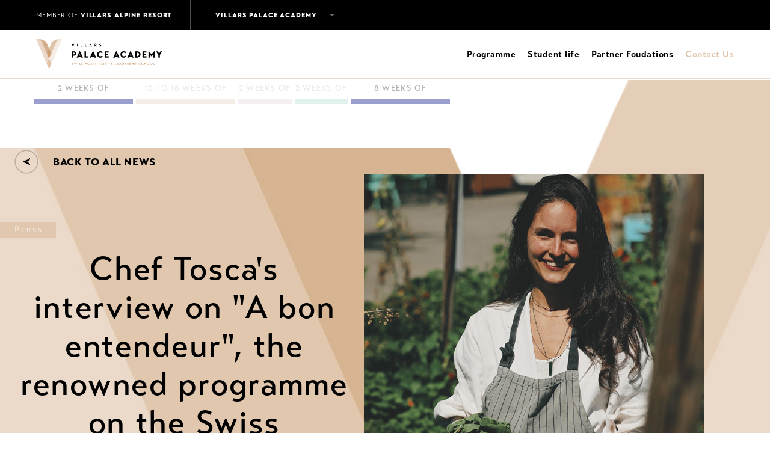

--- FILE ---
content_type: text/html
request_url: https://www.villarspalaceacademy.ch/news-and-press/march-2022-chef-tosca-interviewed-in-a-bon-entendeur-program-of-the-rts
body_size: 15539
content:
<!DOCTYPE html><!-- Last Published: Thu Nov 27 2025 11:44:23 GMT+0000 (Coordinated Universal Time) --><html data-wf-domain="www.villarspalaceacademy.ch" data-wf-page="61f16c55769f582e801f6586" data-wf-site="60a5287abc0d2060ae6d7642" lang="en" data-wf-collection="61f16c55769f5810bb1f6584" data-wf-item-slug="march-2022-chef-tosca-interviewed-in-a-bon-entendeur-program-of-the-rts"><head><meta charset="utf-8"/><title>Villars Palace Academy</title><meta content="width=device-width, initial-scale=1" name="viewport"/><meta content="05Q8uIzHW1mP7gXRN8rhvgya7j-BqkbjEapY3t7Slt8" name="google-site-verification"/><link href="https://cdn.prod.website-files.com/60a5287abc0d2060ae6d7642/css/villars-palace-academy-dev.webflow.shared.4a3b7edb8.min.css" rel="stylesheet" type="text/css"/><link href="https://fonts.googleapis.com" rel="preconnect"/><link href="https://fonts.gstatic.com" rel="preconnect" crossorigin="anonymous"/><script src="https://ajax.googleapis.com/ajax/libs/webfont/1.6.26/webfont.js" type="text/javascript"></script><script type="text/javascript">WebFont.load({  google: {    families: ["Lato:100,100italic,300,300italic,400,400italic,700,700italic,900,900italic","Libre Baskerville:regular,italic,700"]  }});</script><script src="https://use.typekit.net/ipz2ebh.js" type="text/javascript"></script><script type="text/javascript">try{Typekit.load();}catch(e){}</script><script type="text/javascript">!function(o,c){var n=c.documentElement,t=" w-mod-";n.className+=t+"js",("ontouchstart"in o||o.DocumentTouch&&c instanceof DocumentTouch)&&(n.className+=t+"touch")}(window,document);</script><link href="https://cdn.prod.website-files.com/60a5287abc0d2060ae6d7642/60c93958f8fb484d6282cb4d_favicon-2.png" rel="shortcut icon" type="image/x-icon"/><link href="https://cdn.prod.website-files.com/60a5287abc0d2060ae6d7642/60c939c7ecaa4f5bff1a1e3e_webclip.png" rel="apple-touch-icon"/><link href="https://www.villarspalaceacademy.ch/news-and-press/march-2022-chef-tosca-interviewed-in-a-bon-entendeur-program-of-the-rts" rel="canonical"/><script async="" src="https://www.googletagmanager.com/gtag/js?id=G-SGQ5L48C6R"></script><script type="text/javascript">window.dataLayer = window.dataLayer || [];function gtag(){dataLayer.push(arguments);}gtag('js', new Date());gtag('config', 'G-SGQ5L48C6R', {'anonymize_ip': false});</script><script type="text/javascript" src="https://cdn.weglot.com/weglot.min.js"></script>
<link rel="stylesheet" href="https://cdnjs.cloudflare.com/ajax/libs/intl-tel-input/17.0.13/css/intlTelInput.css" integrity="sha512-gxWow8Mo6q6pLa1XH/CcH8JyiSDEtiwJV78E+D+QP0EVasFs8wKXq16G8CLD4CJ2SnonHr4Lm/yY2fSI2+cbmw==" crossorigin="anonymous" referrerpolicy="no-referrer" />


<!-- Global site tag (gtag.js) - Google Ads: 350692178 -->
<script async src="https://www.googletagmanager.com/gtag/js?id=AW-350692178"></script>
<script>
  window.dataLayer = window.dataLayer || [];
  function gtag(){dataLayer.push(arguments);}
  gtag('js', new Date());

  gtag('config', 'AW-350692178');
</script>


<link rel="alternate" hreflang="en" href="https://www.villarspalaceacademy.ch">
<link rel="alternate" hreflang="fr" href="https://fr.villarspalaceacademy.ch">
<link rel="alternate" hreflang="x-default" href="https://www.villarspalaceacademy.ch">
<script type="text/javascript" src="https://cdn.weglot.com/weglot.min.js"></script>
<script>
    Weglot.initialize({
        api_key: 'wg_2e4584e824bc54ba39db41b0e734b25d3'
    });
</script>


<!-- Facebook Pixel Code -->

<script>

!function(f,b,e,v,n,t,s)

{if(f.fbq)return;n=f.fbq=function(){n.callMethod?

n.callMethod.apply(n,arguments):n.queue.push(arguments)};

if(!f._fbq)f._fbq=n;n.push=n;n.loaded=!0;n.version='2.0';

n.queue=[];t=b.createElement(e);t.async=!0;

t.src=v;s=b.getElementsByTagName(e)[0];

s.parentNode.insertBefore(t,s)}(window,document,'script',

'https://connect.facebook.net/en_US/fbevents.js');


fbq('init', '214833167151725'); 

fbq('track', 'PageView');

</script>

<noscript>

<img height="1" width="1" 

src="https://www.facebook.com/tr?id=214833167151725&ev=PageView

&noscript=1"/>

</noscript>

<!-- End Facebook Pixel Code --></head><body><div class="page-wrapper"><div data-w-id="98ac74e1-bfb3-3143-2119-ee86828b7b35" class="navbar"><div class="navbar_top-wrapper background-black"><div class="navbar-container"><div class="navbar_wrapper"><div class="navbar_block"><div class="navbar_text margin-right-xsmall"><div><span class="text-span">MEMBER OF</span> <a href="https://www.var.ch/?lang=en" target="_blank">Villars ALPINE Resort</a></div></div><div class="navbar_line margin-horizontal-small"></div><div data-hover="true" data-delay="0" class="w-dropdown"><div class="navbar_link dropdown w-dropdown-toggle"><div>Villars palace academy</div></div><nav class="w-dropdown-list"><div class="relative"><a href="https://www.villarspalace.ch/" target="_blank" class="navbar_link dropdown_link w-dropdown-link">VILLARS PALACE </a><div class="dropdown_line"></div></div><div class="relative"><a href="https://en.villarslodge.ch/" target="_blank" class="navbar_link dropdown_link arrow-right w-dropdown-link">Villars lodge</a><div class="dropdown_line"></div></div><div class="relative"><a href="https://www.villarsvictoria.ch/" target="_blank" class="navbar_link dropdown_link w-dropdown-link">Victoria hotel &amp; Residence </a><div class="dropdown_line"></div></div></nav></div></div><div class="navbar_block"><a href="#" class="navbar_link margin-right-xsmall hide">NEWS</a><div class="navbar_line small margin-horizontal-small hide"></div><a lang="french" data-w-id="e6753fc0-b65d-7a24-f227-44c27c50b14b" href="#" target="_blank" class="navbar_link mail margin-horizontal-small open-modal hide">contact</a><a href="#" class="navbar_link text-block margin-horizonta-xsmall hide">Online chat</a><a href="#" class="navbar_link pointer margin-left-small hide">visit</a></div></div></div></div><div class="navbar_bottom-wrapper background-white"><div class="navbar-container"><div class="navbar_wrapper"><a href="/old-home-2" class="link-block w-inline-block"><img src="https://cdn.prod.website-files.com/60a5287abc0d2060ae6d7642/69084b858434ab58e03024b9_Logo_VPA_NoVET.png" loading="lazy" sizes="(max-width: 3091px) 100vw, 3091px" srcset="https://cdn.prod.website-files.com/60a5287abc0d2060ae6d7642/69084b858434ab58e03024b9_Logo_VPA_NoVET-p-500.png 500w, https://cdn.prod.website-files.com/60a5287abc0d2060ae6d7642/69084b858434ab58e03024b9_Logo_VPA_NoVET-p-800.png 800w, https://cdn.prod.website-files.com/60a5287abc0d2060ae6d7642/69084b858434ab58e03024b9_Logo_VPA_NoVET-p-1080.png 1080w, https://cdn.prod.website-files.com/60a5287abc0d2060ae6d7642/69084b858434ab58e03024b9_Logo_VPA_NoVET-p-1600.png 1600w, https://cdn.prod.website-files.com/60a5287abc0d2060ae6d7642/69084b858434ab58e03024b9_Logo_VPA_NoVET-p-2000.png 2000w, https://cdn.prod.website-files.com/60a5287abc0d2060ae6d7642/69084b858434ab58e03024b9_Logo_VPA_NoVET-p-2600.png 2600w, https://cdn.prod.website-files.com/60a5287abc0d2060ae6d7642/69084b858434ab58e03024b9_Logo_VPA_NoVET.png 3091w" alt="" class="navbar_logo"/></a><div class="navbar_block"><div class="navbar_block"><a href="/programmes" class="navbar_link-large text-color-black">Programme</a><a href="/student-life" class="navbar_link-large text-color-black">Student life</a><a href="/admissions" class="navbar_link-large text-color-black">Partner Foudations</a><a href="/cantact-us" target="_blank" class="navbar_link-large text-color-tan">Contact Us</a></div><a data-w-id="12f7ff22-3fc4-fe5d-1ccb-8cf8a3d5a3d6" href="#" class="navbar_menu-button w-inline-block"><img src="https://cdn.prod.website-files.com/60a5287abc0d2060ae6d7642/60a77d5eaca6d673dd1df9aa_menu.svg" loading="lazy" alt="" class="navbar_menu-icon open"/><img src="https://cdn.prod.website-files.com/60a5287abc0d2060ae6d7642/60a7842924a61a6423e9abd8_close.svg" loading="lazy" alt="" class="navbar_menu-icon close"/></a></div><div class="embed-style_navbar w-embed"><style>
@media only screen and (max-width: 1110px) {
	.navbar_menu-button {
  	display: flex !important;
  }
  
  .navbar_link-large.text-color-black {
  	display: none !important;
  }
}
</style></div></div></div></div><div class="navbar_mobile"><div class="navbar_mobile-padding"><a href="/cantact-us" class="navbar-mobile_link-large text-color-black">Contact Us</a><a href="/programmes" class="navbar-mobile_link-large text-color-black">Programme</a><a href="/student-life" class="navbar-mobile_link-large text-color-black">Student life</a><a href="/admissions" class="navbar-mobile_link-large text-color-black">Partner Founations</a><a href="/privacy-policy" class="navbar-mobile_link-large text-color-black">Privacy Policy</a><a href="/legal-terms" class="navbar-mobile_link-large text-color-black">Legal Terms</a><a href="/cookie-policy" class="navbar-mobile_link-large text-color-black">Cookie Policy</a><div class="social-media_wrapper mobile-navbar"><a href="https://www.facebook.com/villarspalaceacademy" target="_blank" class="home-newsletter_link w-inline-block"><img src="https://cdn.prod.website-files.com/60a5287abc0d2060ae6d7642/60a5287abc0d20f7a06d7690_villars-circle-facebook-tan.svg" loading="lazy" alt="" class="image"/></a><a href="https://www.linkedin.com/company/villars-palace-academy/" target="_blank" class="home-newsletter_link w-inline-block"><img src="https://cdn.prod.website-files.com/60a5287abc0d2060ae6d7642/60a5287abc0d2081d36d768a_villars-circle-linkedin-tan.svg" loading="lazy" alt="" class="image"/></a><a href="https://www.instagram.com/villarspalaceacademy/" target="_blank" class="home-newsletter_link w-inline-block"><img src="https://cdn.prod.website-files.com/60a5287abc0d2060ae6d7642/60be2d705d7486626f5de853_instagra-villars.svg" loading="lazy" alt="" class="image"/></a></div></div><div class="navbar_mobile-hotels"><a href="#" class="navbar_mobile-hotels-link member w-inline-block"><div class="navbar_link"><span class="text-light">member of </span> villars alpine resort</div></a><a href="https://www.villarspalace.ch/?lang=fr" target="_blank" class="navbar_mobile-hotels-link w-inline-block"><div class="navbar_link arrow-right">VILLARS PALACE</div><div class="navbar_mobile-line"></div></a><a href="https://en.villarslodge.ch/" target="_blank" class="navbar_mobile-hotels-link w-inline-block"><div class="navbar_link arrow-right">VILLARS  LODGE</div><div class="navbar_mobile-line"></div></a><a href="https://www.villarsvictoria.ch/" target="_blank" class="navbar_mobile-hotels-link w-inline-block"><div class="navbar_link arrow-right">Victoria hotel &amp; Residence</div><div class="navbar_mobile-line"></div></a><div class="wg-element-wrapper-2 sw5"><div data-hover="false" data-delay="0" class="wg-dropdown-1 w-dropdown"><div lang="en" class="wg-dd-1-togle w-dropdown-toggle"><div class="text-block-3">EN</div></div><nav class="wg-dd-1-list w-dropdown-list"><a href="#" lang="fr" class="wg-dropdown-1-link w-dropdown-link">FR</a></nav></div></div></div><div class="navbar_mobile-bottom"><div class="navbar_block-copy"><a href="#" class="navbar_link mail">contact</a><a href="#" class="navbar_link text-block">Online chat</a></div><a href="#" class="navbar_mobile-apply w-button">Apply</a></div><div class="w-embed"><style>
.navbar_mobile::-webkit-scrollbar {
  display: none;
}

.navbar_mobile {
  -ms-overflow-style: none;  /* IE and Edge */
  scrollbar-width: none;  /* Firefox */
}
</style></div></div><div class="programme_sticky-menu"><div class="tabs-2 sticky"><div class="tab-menu sticky"><a id="practicalSticky" href="#" class="programme-semester_wrapper sticky w-inline-block"><div class="margin-bottom-xsmall"><div class="text-xsmall text-medium opacity-0-3 text-capitalize"><div>2 weeks of</div></div></div><div class="programme-semester_color-block practical-immersioins sticky"></div><div class="programme-semester_block sticky"><div id="textStickyPractical1" class="programme-semester_subtitlev sticky"><div class="programme-semester_subtitlev">Practical immersion</div></div><div class="programme-semester_absolute-color steel-blue"></div></div></a><a id="coursesSticky" href="#" class="programme-semester_wrapper sticky no-active w-inline-block"><div class="margin-bottom-xsmall"><div class="text-xsmall text-medium opacity-0-3 text-capitalize"><div>10 to 16 weeks of</div></div></div><div class="programme-semester_color-block courses-blocks sticky"></div><div class="programme-semester_block sticky"><div id="textStickyCourses" class="programme-semester_subtitlev sticky"><div class="programme-semester_subtitlev text-bold text-capitalize text-color-tan">training courses</div></div><div class="programme-semester_absolute-color tan"></div></div></a><a id="integratedSticky" href="#" class="programme-semester_wrapper sticky no-active w-inline-block"><div class="margin-bottom-xsmall"><div class="text-xsmall text-medium opacity-0-3 text-capitalize"><div>2 weeks of</div></div></div><div class="programme-semester_color-block integrated-lifetime-expeditions sticky"></div><div class="programme-semester_block sticky"><div id="textStickyLifetime" class="programme-semester_subtitlev sticky"><div class="programme-semester_subtitlev text-bold text-capitalize text-color-pink">INTEGRATED<br/>LIFETIME<br/>EXPEDITION</div></div><div class="programme-semester_absolute-color pink"></div></div></a><a id="prevent" href="#" class="programme-semester_wrapper sticky not-active w-inline-block"><div class="margin-bottom-xsmall"><div class="text-xsmall text-medium opacity-0-3 text-capitalize"><div>2 weeks of</div></div></div><div class="programme-semester_color-block resting-holidays sticky"></div><div class="programme-semester_block sticky"><div class="programme-semester_subtitlev sticky"><div class="programme-semester_subtitlev text-bold text-capitalize text-color-green">RESTING<br/>HOLIDAYS</div></div><div class="programme-semester_absolute-color pink"></div></div></a><a id="practicalSticky2" href="#" class="programme-semester_wrapper sticky w-inline-block"><div class="margin-bottom-xsmall"><div class="text-xsmall text-medium opacity-0-3 text-capitalize"><div>8 weeks of</div></div></div><div class="programme-semester_color-block practical-immersioins sticky"></div><div class="programme-semester_block sticky"><div id="textStickyPractical2" class="programme-semester_subtitlev sticky"><div class="programme-semester_subtitlev">Internship</div></div><div class="programme-semester_absolute-color steel-blue"></div></div></a></div></div></div></div><div class="main-wrapper"><header class="section-post-hero"><div class="padding-vertical padding-large"><div class="padding-top padding-custom1"><div class="page-padding-small"><div class="container-xlarge"><div class="w-layout-grid post-hero_grid"><div class="layout-vertical_left-top"><div class="margin-bottom margin-xxlarge"><a href="/posts" class="hero_back-button w-inline-block"><div class="margin-right margin-custom1"><img src="https://cdn.prod.website-files.com/60a5287abc0d2060ae6d7642/61eee37cfe308c61e5cba45d_CA707551-3872-478F-AD9C-609543F73140%201.svg" loading="lazy" alt="" class="icon-1x1-large is-rotate-180"/></div><div class="text-weight-black"><p class="text-style-allcaps">Back to all news</p></div></a></div><div class="margin-bottom margin-small"><div class="padding-bottom padding-xxsmall"><div class="post-hero_news-tag">Press</div></div></div><h2 class="heading-large is-capitalize-none text-weight-medium">Chef Tosca&#x27;s interview on &quot;A bon entendeur&quot;, the renowned programme on the Swiss Television channel RTS.</h2></div><div class="relative"><img alt="Chef Tosca interview rts" loading="lazy" id="w-node-_1518931e-9796-a770-21a4-3c6ddb5d4b4b-801f6586" src="https://cdn.prod.website-files.com/60a5287abc0d2025656d7644/623c92e1afe3da4dc4322a5a_Cover%20interview%20chef%20tosca%20pour%20site%20web.jpg" sizes="100vw" srcset="https://cdn.prod.website-files.com/60a5287abc0d2025656d7644/623c92e1afe3da4dc4322a5a_Cover%20interview%20chef%20tosca%20pour%20site%20web-p-500.jpeg 500w, https://cdn.prod.website-files.com/60a5287abc0d2025656d7644/623c92e1afe3da4dc4322a5a_Cover%20interview%20chef%20tosca%20pour%20site%20web.jpg 780w" class="posts-hero_image"/><div class="post-hero_embed-style w-embed"><style>
.posts-hero_image {
	aspect-ratio: 657 / 502 ;
}
</style></div></div></div></div></div></div></div></header><header class="section-post-content"><div class="padding-vertical padding-xhuge"><div class="page-padding-small"><div class="container-large"><div class="post-content_embed-style w-embed"><style>

/* Snippet gets rid of top margin on first element in any rich text*/
.w-richtext>:first-child {
	margin-top: 0;
}

/* Snippet gets rid of bottom margin on last element in any rich text*/
.w-richtext>:last-child, .w-richtext ol li:last-child, .w-richtext ul li:last-child {
	margin-bottom: 0;
}

/* Snippet prevents all click and hover interaction with an element */
.clickable-off {
	pointer-events: none;
}

/* Snippet enables all click and hover interaction with an element */
.clickable-on{
  pointer-events: auto;
}

/* Snippet enables you to add class of div-square which creates and maintains a 1:1 dimension of a div.*/
.div-square::after {
	content: "";
	display: block;
	padding-bottom: 100%;
}

/*Hide focus outline for main content element*/
main:focus-visible {
	outline: -webkit-focus-ring-color auto 0px;
}

/* Make sure containers never lose their center alignment*/
.container-medium, .container-small, .container-large {
	margin-right: auto !important;
	margin-left: auto !important;
}

/*Reset buttons, and links styles*/
a {
	color: inherit;
	text-decoration: inherit;
	font-size: inherit;
}

/*Apply "..." after 3 lines of text */
.text-style-3lines {
	display: -webkit-box;
	overflow: hidden;
	-webkit-line-clamp: 3;
	-webkit-box-orient: vertical;
}

/*Apply "..." after 2 lines of text */
.text-style-2lines {
	display: -webkit-box;
	overflow: hidden;
	-webkit-line-clamp: 2;
	-webkit-box-orient: vertical;
}


ul {
  list-style: none; /* Remove default bullets */
}

ul li::before {
  content: "\2022";  /* Add content: \2022 is the CSS Code/unicode for a bullet */
  color: #cda176; /* Change the color */
  font-weight: bold; /* If you want it to be bold */
  display: inline-block; /* Needed to add space between the bullet and the text */
  width: 1em; /* Also needed for space (tweak if needed) */
  margin-left: -1em; /* Also needed for space (tweak if needed) */
}
</style></div><div class="w-layout-grid post-content_grid"><div id="w-node-_1518931e-9796-a770-21a4-3c6ddb5d4b53-801f6586" class="relative"><div class="post-content_side-nav"><div class="post-content_wrapper"><div class="post-content_rotate-block"><div class="post-content_share-text">SHARE</div><div class="post-content_share-line"></div></div></div><div class="post-content_link"><img src="https://cdn.prod.website-files.com/60a5287abc0d2060ae6d7642/60a5287abc0d20f7a06d7690_villars-circle-facebook-tan.svg" loading="lazy" alt="" class="post-content_icon"/><div class="post-content_embed-link w-embed"><a style="position: absolute;left: 0%;top: 0%;right: 0%;bottom: 0%;z-index: 2;" href="http://www.facebook.com/sharer.php?u=https://www.villarspalaceacademy.ch/news-and-press/march-2022-chef-tosca-interviewed-in-a-bon-entendeur-program-of-the-rts" target="_blank"></a></div></div><div class="post-content_link"><img src="https://cdn.prod.website-files.com/60a5287abc0d2060ae6d7642/60a5287abc0d2081d36d768a_villars-circle-linkedin-tan.svg" loading="lazy" alt="" class="post-content_icon"/><div class="post-content_embed-link w-embed"><a style="position: absolute;left: 0%;top: 0%;right: 0%;bottom: 0%;z-index: 2;" href="https://www.linkedin.com/shareArticle?mini=true&url=https://www.villarspalaceacademy.ch/news-and-press/march-2022-chef-tosca-interviewed-in-a-bon-entendeur-program-of-the-rts" target="_blank"></a></div></div><div class="post-content_link"><img src="https://cdn.prod.website-files.com/60a5287abc0d2060ae6d7642/60a5287abc0d2015c16d7691_villars-circle-twitter-tan.svg" loading="lazy" alt="" class="post-content_icon"/><div class="post-content_embed-link w-embed"><a style="position: absolute;left: 0%;top: 0%;right: 0%;bottom: 0%;z-index: 2;" href="http://twitter.com/share?url=https://www.villarspalaceacademy.ch/news-and-press/march-2022-chef-tosca-interviewed-in-a-bon-entendeur-program-of-the-rts" target="_blank"></a></div></div><div class="post-content_link"><img src="https://cdn.prod.website-files.com/60a5287abc0d2060ae6d7642/61f2a3c31d365eddec5fef1b_60a5287abc0d2081d36d768a_villars-circle-linkedin-tan%201.svg" loading="lazy" alt="" class="post-content_icon"/><div class="post-content_embed-link w-embed"><a style="position: absolute;left: 0%;top: 0%;right: 0%;bottom: 0%;z-index: 2;" href="mailto:?body=Check%20this%20at:%20https://www.villarspalaceacademy.ch/news-and-press/march-2022-chef-tosca-interviewed-in-a-bon-entendeur-program-of-the-rts" target="_blank"></a></div></div></div></div><div class="post-content_rich-text w-richtext"><p>Watch this very interesting interview about the vegan diet and the secrets of delicious dishes prepared by one of our partner and training provider, Chef Tosca, in &quot; A bon entendeur&quot; a renowned cultural program on RTS. Watch the interview <a href="https://pages.rts.ch/emissions/abe/12812426-a-bon-entendeur.html">here</a>.</p><p>Photo credit : Elea Di Lorenzo</p></div></div></div></div></div></header><div class="section-post-latest"><div class="page-padding-small"><div class="container"><div class="home-news_wrapper margin-bottom-large"><h2 class="mobile-margin-bottom-small">Latest <span class="text-xbold">News</span></h2><a data-w-id="1518931e-9796-a770-21a4-3c6ddb5d4b94" href="/posts" class="button-arrow text-color-tan w-inline-block"><img src="https://cdn.prod.website-files.com/60a5287abc0d2060ae6d7642/60a5287abc0d206f956d767f_villars-circle-arrow-gold.svg" loading="lazy" alt="" class="button-arrow-icon margin-right-small"/><div class="text-large text-bold">More news</div></a></div><div class="margin-bottom margin-huge"><div class="w-dyn-list"><div role="list" class="home-news_grid w-dyn-items"><div role="listitem" class="w-dyn-item"><div class="home-news_grid-wrapper"><div class="home-news_grid-block margin-bottom-small"><img src="https://cdn.prod.website-files.com/60a5287abc0d2025656d7644/63a0447506aa8a7010f9de16_Newsletter%20fall%202022%20cover-min.jpg" loading="lazy" alt="The Villars Palace Academy " sizes="100vw" srcset="https://cdn.prod.website-files.com/60a5287abc0d2025656d7644/63a0447506aa8a7010f9de16_Newsletter%20fall%202022%20cover-min-p-500.jpg 500w, https://cdn.prod.website-files.com/60a5287abc0d2025656d7644/63a0447506aa8a7010f9de16_Newsletter%20fall%202022%20cover-min-p-800.jpg 800w, https://cdn.prod.website-files.com/60a5287abc0d2025656d7644/63a0447506aa8a7010f9de16_Newsletter%20fall%202022%20cover-min.jpg 1024w" class="home-news_image"/></div><div class="home-news_grid-block"><div class="margin-bottom-xsmall"><h3 class="home-news_heading padding-top-xsmall">Our fall newsletter </h3></div><div class="margin-bottom-small"><p class="padding-bottom-xsmall">We are pleased to share our latest newsletter with you. Read further to find out about our news.</p></div><a href="/news-and-press/november-2022-newsletter-fall-edition-villars-academy-team-news-expedition-week" class="home-news_button w-button">read more</a></div></div></div><div role="listitem" class="w-dyn-item"><div class="home-news_grid-wrapper"><div class="home-news_grid-block margin-bottom-small"><img src="https://cdn.prod.website-files.com/60a5287abc0d2025656d7644/63344eed9eba09dfc7b4bf16_Photo%20de%20la%20couverture%20de%20l%27article%20LFM%20TV%20site%20web-min.jpg" loading="lazy" alt="Housekeping course at the Villars Palace Academy" sizes="100vw" srcset="https://cdn.prod.website-files.com/60a5287abc0d2025656d7644/63344eed9eba09dfc7b4bf16_Photo%20de%20la%20couverture%20de%20l%27article%20LFM%20TV%20site%20web-min-p-500.jpg 500w, https://cdn.prod.website-files.com/60a5287abc0d2025656d7644/63344eed9eba09dfc7b4bf16_Photo%20de%20la%20couverture%20de%20l%27article%20LFM%20TV%20site%20web-min-p-800.jpg 800w, https://cdn.prod.website-files.com/60a5287abc0d2025656d7644/63344eed9eba09dfc7b4bf16_Photo%20de%20la%20couverture%20de%20l%27article%20LFM%20TV%20site%20web-min.jpg 898w" class="home-news_image"/></div><div class="home-news_grid-block"><div class="margin-bottom-xsmall"><h3 class="home-news_heading padding-top-xsmall">The First Edu-Resort in the Swiss Alps </h3></div><div class="margin-bottom-small"><p class="padding-bottom-xsmall">Véronique Bertrand, our Academic Director, was interviewed by the team of &quot;Escale&quot;, a programme on the Swiss television channel LFM TV. Read more to find out details of the interview.</p></div><a href="/news-and-press/lfm-tv-lausanne-villars-palace-academy-villars-palace-" class="home-news_button w-button">read more</a></div></div></div><div role="listitem" class="w-dyn-item"><div class="home-news_grid-wrapper"><div class="home-news_grid-block margin-bottom-small"><img src="https://cdn.prod.website-files.com/60a5287abc0d2025656d7644/631605a81cf9398980fc2a11_Cover%20article%20ouverture%20du%20VP-min.jpg" loading="lazy" alt="Celebrating the opening of the Villars Palace" sizes="100vw" srcset="https://cdn.prod.website-files.com/60a5287abc0d2025656d7644/631605a81cf9398980fc2a11_Cover%20article%20ouverture%20du%20VP-min-p-500.jpg 500w, https://cdn.prod.website-files.com/60a5287abc0d2025656d7644/631605a81cf9398980fc2a11_Cover%20article%20ouverture%20du%20VP-min-p-800.jpg 800w, https://cdn.prod.website-files.com/60a5287abc0d2025656d7644/631605a81cf9398980fc2a11_Cover%20article%20ouverture%20du%20VP-min.jpg 1000w" class="home-news_image"/></div><div class="home-news_grid-block"><div class="margin-bottom-xsmall"><h3 class="home-news_heading padding-top-xsmall">The opening of the Villars Palace </h3></div><div class="margin-bottom-small"><p class="padding-bottom-xsmall">After more than two years of renovations, the long-awaited Villars Palace has opened its doors on the 24th of June. Read further more about the grand opening</p></div><a href="/news-and-press/villars-palace-opening" class="home-news_button w-button">read more</a></div></div></div><div role="listitem" class="w-dyn-item"><div class="home-news_grid-wrapper"><div class="home-news_grid-block margin-bottom-small"><img src="https://cdn.prod.website-files.com/60a5287abc0d2025656d7644/63160cbc39e6951d08460f8f_opening%20ceremony-min.jpg" loading="lazy" alt="The team of the Villars Palace Academy with the students" sizes="100vw" srcset="https://cdn.prod.website-files.com/60a5287abc0d2025656d7644/63160cbc39e6951d08460f8f_opening%20ceremony-min-p-500.jpg 500w, https://cdn.prod.website-files.com/60a5287abc0d2025656d7644/63160cbc39e6951d08460f8f_opening%20ceremony-min-p-800.jpg 800w, https://cdn.prod.website-files.com/60a5287abc0d2025656d7644/63160cbc39e6951d08460f8f_opening%20ceremony-min.jpg 1024w" class="home-news_image"/></div><div class="home-news_grid-block"><div class="margin-bottom-xsmall"><h3 class="home-news_heading padding-top-xsmall">The opening ceremony of the Villars Palace Academy</h3></div><div class="margin-bottom-small"><p class="padding-bottom-xsmall">We are pleased to announce the opening of the Villars Palace Academy, our hospitality and leadership school. Read further to find out more about the ceremony</p></div><a href="/news-and-press/opening-ceremony-villars-palace-academy-hospitality-school" class="home-news_button w-button">read more</a></div></div></div><div role="listitem" class="w-dyn-item"><div class="home-news_grid-wrapper"><div class="home-news_grid-block margin-bottom-small"><img src="https://cdn.prod.website-files.com/60a5287abc0d2025656d7644/62bae2c0f82ba45c069317ec_Visuel%20article%20Gault%20et%20Millau%20-%20R%C3%B4tisserie-min.jpg" loading="lazy" alt="Restaurant of the Villars Palace - Rôtisserie" sizes="100vw" srcset="https://cdn.prod.website-files.com/60a5287abc0d2025656d7644/62bae2c0f82ba45c069317ec_Visuel%20article%20Gault%20et%20Millau%20-%20R%C3%B4tisserie-min-p-500.jpeg 500w, https://cdn.prod.website-files.com/60a5287abc0d2025656d7644/62bae2c0f82ba45c069317ec_Visuel%20article%20Gault%20et%20Millau%20-%20R%C3%B4tisserie-min.jpg 780w" class="home-news_image"/></div><div class="home-news_grid-block"><div class="margin-bottom-xsmall"><h3 class="home-news_heading padding-top-xsmall">Discover the restaurant of the Villars Palace : La Rôtisserie</h3></div><div class="margin-bottom-small"><p class="padding-bottom-xsmall">We are thrilled to be featured in the famous Swiss Magazine: Gault &amp; Millau, read further to find out about La Rôtisserie.
</p></div><a href="/news-and-press/villars-palace-rotisserie-restaurant-gault-milau-suisse" class="home-news_button w-button">read more</a></div></div></div><div role="listitem" class="w-dyn-item"><div class="home-news_grid-wrapper"><div class="home-news_grid-block margin-bottom-small"><img src="https://cdn.prod.website-files.com/60a5287abc0d2025656d7644/62bacd5e44c6d82e6030836e_villars%20magazine%20VPA%20article%20visuel-min.jpg" loading="lazy" alt="The students of the Villars Palace Academy" sizes="100vw" srcset="https://cdn.prod.website-files.com/60a5287abc0d2025656d7644/62bacd5e44c6d82e6030836e_villars%20magazine%20VPA%20article%20visuel-min-p-500.jpeg 500w, https://cdn.prod.website-files.com/60a5287abc0d2025656d7644/62bacd5e44c6d82e6030836e_villars%20magazine%20VPA%20article%20visuel-min.jpg 780w" class="home-news_image"/></div><div class="home-news_grid-block"><div class="margin-bottom-xsmall"><h3 class="home-news_heading padding-top-xsmall">The Villars Palace Academy : A hotel school like no other</h3></div><div class="margin-bottom-small"><p class="padding-bottom-xsmall">We are delighted that our Academy is mentioned in the local Villars Magazine. Read further to see the details of their article
</p></div><a href="/news-and-press/hospitality-leadership-school-opening-villars-magazine" class="home-news_button w-button">read more</a></div></div></div><div role="listitem" class="w-dyn-item"><div class="home-news_grid-wrapper"><div class="home-news_grid-block margin-bottom-small"><img src="https://cdn.prod.website-files.com/60a5287abc0d2025656d7644/62976712a310950813126b06_Article%20Monde%20Economique%20Swiss%20-%20website-min.jpg" loading="lazy" alt="The Lobby of the Victoria Hotel and Residence" sizes="100vw" srcset="https://cdn.prod.website-files.com/60a5287abc0d2025656d7644/62976712a310950813126b06_Article%20Monde%20Economique%20Swiss%20-%20website-min-p-500.jpeg 500w, https://cdn.prod.website-files.com/60a5287abc0d2025656d7644/62976712a310950813126b06_Article%20Monde%20Economique%20Swiss%20-%20website-min.jpg 780w" class="home-news_image"/></div><div class="home-news_grid-block"><div class="margin-bottom-xsmall"><h3 class="home-news_heading padding-top-xsmall">The Victoria Hotel &amp; Residence: well-being and harmony</h3></div><div class="margin-bottom-small"><p class="padding-bottom-xsmall">We are pleased to be featured in the Swiss Magazine for business leaders: Monde Economique, read to know more about our second hotel: The Victoria Hotel &amp; Residence.
</p></div><a href="/news-and-press/monde-economique-switzerland-victoria-hotel-residence-villars" class="home-news_button w-button">read more</a></div></div></div><div role="listitem" class="w-dyn-item"><div class="home-news_grid-wrapper"><div class="home-news_grid-block margin-bottom-small"><img src="https://cdn.prod.website-files.com/60a5287abc0d2025656d7644/6297280111ecae06d98fcc2d_One%20Day%20with%20EHL-min.jpg" loading="lazy" alt="The teams of Villars Alpine Resort and Villars Palace Academy with EHL Alliance team" sizes="100vw" srcset="https://cdn.prod.website-files.com/60a5287abc0d2025656d7644/6297280111ecae06d98fcc2d_One%20Day%20with%20EHL-min-p-500.jpeg 500w, https://cdn.prod.website-files.com/60a5287abc0d2025656d7644/6297280111ecae06d98fcc2d_One%20Day%20with%20EHL-min.jpg 780w" class="home-news_image"/></div><div class="home-news_grid-block"><div class="margin-bottom-xsmall"><h3 class="home-news_heading padding-top-xsmall">One Day with EHL (Ecole Hôtelière de Lausanne)</h3></div><div class="margin-bottom-small"><p class="padding-bottom-xsmall">A couple of weeks ago, we were present for the &quot;One Day with EHL&quot;. Read more to find out details about our day at the EHL.</p></div><a href="/news-and-press/one-day-with-ehl-villars-alpine-resort" class="home-news_button w-button">read more</a></div></div></div><div role="listitem" class="w-dyn-item"><div class="home-news_grid-wrapper"><div class="home-news_grid-block margin-bottom-small"><img src="https://cdn.prod.website-files.com/60a5287abc0d2025656d7644/6296403e78074e1dcd41281d_Photo%20cover%20podcast%20Radio%20Chablais%20website-min.jpg" loading="lazy" alt="The Lobby of the Villars Palace" sizes="100vw" srcset="https://cdn.prod.website-files.com/60a5287abc0d2025656d7644/6296403e78074e1dcd41281d_Photo%20cover%20podcast%20Radio%20Chablais%20website-min-p-500.jpeg 500w, https://cdn.prod.website-files.com/60a5287abc0d2025656d7644/6296403e78074e1dcd41281d_Photo%20cover%20podcast%20Radio%20Chablais%20website-min-p-800.jpeg 800w, https://cdn.prod.website-files.com/60a5287abc0d2025656d7644/6296403e78074e1dcd41281d_Photo%20cover%20podcast%20Radio%20Chablais%20website-min.jpg 1000w" class="home-news_image"/></div><div class="home-news_grid-block"><div class="margin-bottom-xsmall"><h3 class="home-news_heading padding-top-xsmall">The interview of Jérôme de Meyer, co-founder and co-owner of the Villars Alpine Resort </h3></div><div class="margin-bottom-small"><p class="padding-bottom-xsmall">Radio Chablais interviewed Jérôme de Meyer, the co-founder and co-owner of the Villars Alpine Resort about the Villars Palace&#x27;s opening.</p></div><a href="/news-and-press/podcast-interview-jerome-de-meyer-radio-chablais-villars-palace-opening" class="home-news_button w-button">read more</a></div></div></div><div role="listitem" class="w-dyn-item"><div class="home-news_grid-wrapper"><div class="home-news_grid-block margin-bottom-small"><img src="https://cdn.prod.website-files.com/60a5287abc0d2025656d7644/623c7b750204194d984fb5af_Visuel%20cover%20article%20Le%20Boyard%20website-min.jpg" loading="lazy" alt="Villars Palace Academy - Pratical courses" sizes="100vw" srcset="https://cdn.prod.website-files.com/60a5287abc0d2025656d7644/623c7b750204194d984fb5af_Visuel%20cover%20article%20Le%20Boyard%20website-min-p-500.jpeg 500w, https://cdn.prod.website-files.com/60a5287abc0d2025656d7644/623c7b750204194d984fb5af_Visuel%20cover%20article%20Le%20Boyard%20website-min.jpg 780w" class="home-news_image"/></div><div class="home-news_grid-block"><div class="margin-bottom-xsmall"><h3 class="home-news_heading padding-top-xsmall">An innovative concept &quot;100% Swiss Made&quot;</h3></div><div class="margin-bottom-small"><p class="padding-bottom-xsmall">We are pleased to be featured in the local magazine &quot;Le Boyard&quot;. Read further to learn more about our resort and Academy.</p></div><a href="/news-and-press/march-2022-le-boyard-local-magazine" class="home-news_button w-button">read more</a></div></div></div><div role="listitem" class="w-dyn-item"><div class="home-news_grid-wrapper"><div class="home-news_grid-block margin-bottom-small"><img src="https://cdn.prod.website-files.com/60a5287abc0d2025656d7644/623c92e1afe3da4dc4322a5a_Cover%20interview%20chef%20tosca%20pour%20site%20web.jpg" loading="lazy" alt="Chef Tosca interview rts" sizes="100vw" srcset="https://cdn.prod.website-files.com/60a5287abc0d2025656d7644/623c92e1afe3da4dc4322a5a_Cover%20interview%20chef%20tosca%20pour%20site%20web-p-500.jpeg 500w, https://cdn.prod.website-files.com/60a5287abc0d2025656d7644/623c92e1afe3da4dc4322a5a_Cover%20interview%20chef%20tosca%20pour%20site%20web.jpg 780w" class="home-news_image"/></div><div class="home-news_grid-block"><div class="margin-bottom-xsmall"><h3 class="home-news_heading padding-top-xsmall">Chef Tosca&#x27;s interview on &quot;A bon entendeur&quot;, the renowned programme on the Swiss Television channel RTS.</h3></div><div class="margin-bottom-small"><p class="padding-bottom-xsmall">Chef Tosca, one of our partner and training provider was interviewed about the benefit of a vegan diet. Read more to find out details of the interview.</p></div><a href="/news-and-press/march-2022-chef-tosca-interviewed-in-a-bon-entendeur-program-of-the-rts" aria-current="page" class="home-news_button w-button w--current">read more</a></div></div></div><div role="listitem" class="w-dyn-item"><div class="home-news_grid-wrapper"><div class="home-news_grid-block margin-bottom-small"><img src="https://cdn.prod.website-files.com/60a5287abc0d2025656d7644/6238ad8b4f0699d8df33f288_Photo%20post%20LinkedIn%20visite%20VET%20by%20EHL-min.jpg" loading="lazy" alt="Some representatives VET by EHL" sizes="100vw" srcset="https://cdn.prod.website-files.com/60a5287abc0d2025656d7644/6238ad8b4f0699d8df33f288_Photo%20post%20LinkedIn%20visite%20VET%20by%20EHL-min-p-500.jpeg 500w, https://cdn.prod.website-files.com/60a5287abc0d2025656d7644/6238ad8b4f0699d8df33f288_Photo%20post%20LinkedIn%20visite%20VET%20by%20EHL-min-p-800.jpeg 800w, https://cdn.prod.website-files.com/60a5287abc0d2025656d7644/6238ad8b4f0699d8df33f288_Photo%20post%20LinkedIn%20visite%20VET%20by%20EHL-min.jpg 1080w" class="home-news_image"/></div><div class="home-news_grid-block"><div class="margin-bottom-xsmall"><h3 class="home-news_heading padding-top-xsmall">Visit VET by EHL, our partner EHL (Ecole Hôtelière de Lausanne)</h3></div><div class="margin-bottom-small"><p class="padding-bottom-xsmall">We had the pleasure to welcome a few representatives of VET by EHL, our partner at EHL (Ecole Hôtelière de Lausanne) at the Villars Alpine Resort. Read more to find out details of the visit.</p></div><a href="/news-and-press/visit-vet-by-ehl" class="home-news_button w-button">read more</a></div></div></div><div role="listitem" class="w-dyn-item"><div class="home-news_grid-wrapper"><div class="home-news_grid-block margin-bottom-small"><img src="https://cdn.prod.website-files.com/60a5287abc0d2025656d7644/621c8c932699b14cd4d50070_Visuel%20article%20presse%20Gault%20et%20Milau.jpg" loading="lazy" alt="The Peppino, a trattoria artisanale" sizes="100vw" srcset="https://cdn.prod.website-files.com/60a5287abc0d2025656d7644/621c8c932699b14cd4d50070_Visuel%20article%20presse%20Gault%20et%20Milau-p-500.jpeg 500w, https://cdn.prod.website-files.com/60a5287abc0d2025656d7644/621c8c932699b14cd4d50070_Visuel%20article%20presse%20Gault%20et%20Milau.jpg 780w" class="home-news_image"/></div><div class="home-news_grid-block"><div class="margin-bottom-xsmall"><h3 class="home-news_heading padding-top-xsmall">Villars: The Peppino, a trattoria artigianale</h3></div><div class="margin-bottom-small"><p class="padding-bottom-xsmall">We are pleased to be featured in the Swiss Magazine: Gault &amp; Millau, read to know more about our restaurant The Peppino of the Victoria Hotel and Residence.
</p></div><a href="/news-and-press/villars-a-beautiful-peppino" class="home-news_button w-button">read more</a></div></div></div><div role="listitem" class="w-dyn-item"><div class="home-news_grid-wrapper"><div class="home-news_grid-block margin-bottom-small"><img src="https://cdn.prod.website-files.com/60a5287abc0d2025656d7644/6218ebd455bc895a04c59d01_Visuel%20article%20presse%20OK%20Magazine-min%20(3).jpg" loading="lazy" alt="Victoria Hotel &amp; Residence&#x27;s bar" sizes="100vw" srcset="https://cdn.prod.website-files.com/60a5287abc0d2025656d7644/6218ebd455bc895a04c59d01_Visuel%20article%20presse%20OK%20Magazine-min%20(3)-p-500.jpeg 500w, https://cdn.prod.website-files.com/60a5287abc0d2025656d7644/6218ebd455bc895a04c59d01_Visuel%20article%20presse%20OK%20Magazine-min%20(3)-p-800.jpeg 800w, https://cdn.prod.website-files.com/60a5287abc0d2025656d7644/6218ebd455bc895a04c59d01_Visuel%20article%20presse%20OK%20Magazine-min%20(3).jpg 898w" class="home-news_image"/></div><div class="home-news_grid-block"><div class="margin-bottom-xsmall"><h3 class="home-news_heading padding-top-xsmall">A new holiday resort in Villars, Switzerland</h3></div><div class="margin-bottom-small"><p class="padding-bottom-xsmall">We are pleased to appear in the famous Russian magazine: OK Magazine. Read to find out more about their article on our resort.</p></div><a href="/news-and-press/new-holiday-resort-in-villars" class="home-news_button w-button">read more</a></div></div></div><div role="listitem" class="w-dyn-item"><div class="home-news_grid-wrapper"><div class="home-news_grid-block margin-bottom-small"><img src="https://cdn.prod.website-files.com/60a5287abc0d2025656d7644/62175ad32a24b5367e750e42_125_20q_01_swisstainable_1_committed_RGB.png" loading="lazy" alt="Swisstainable committed level 1 label" sizes="100vw" srcset="https://cdn.prod.website-files.com/60a5287abc0d2025656d7644/62175ad32a24b5367e750e42_125_20q_01_swisstainable_1_committed_RGB-p-500.png 500w, https://cdn.prod.website-files.com/60a5287abc0d2025656d7644/62175ad32a24b5367e750e42_125_20q_01_swisstainable_1_committed_RGB.png 817w" class="home-news_image"/></div><div class="home-news_grid-block"><div class="margin-bottom-xsmall"><h3 class="home-news_heading padding-top-xsmall">The Swisstainable level 1 committed label</h3></div><div class="margin-bottom-small"><p class="padding-bottom-xsmall">We have been awarded the &quot;Swisstainable&quot; level 1 committed label.
Read more about the label and our commitment to sustainability.</p></div><a href="/news-and-press/swisstainable-committed-level-1-label" class="home-news_button w-button">read more</a></div></div></div><div role="listitem" class="w-dyn-item"><div class="home-news_grid-wrapper"><div class="home-news_grid-block margin-bottom-small"><img src="https://cdn.prod.website-files.com/60a5287abc0d2025656d7644/6216643daffe2ed81dffb118_Visuel%20du%20Peppino%20article%20site%20web-min.jpg" loading="lazy" alt="The Peppino, a trattoria artisanale" sizes="100vw" srcset="https://cdn.prod.website-files.com/60a5287abc0d2025656d7644/6216643daffe2ed81dffb118_Visuel%20du%20Peppino%20article%20site%20web-min-p-500.jpeg 500w, https://cdn.prod.website-files.com/60a5287abc0d2025656d7644/6216643daffe2ed81dffb118_Visuel%20du%20Peppino%20article%20site%20web-min.jpg 780w" class="home-news_image"/></div><div class="home-news_grid-block"><div class="margin-bottom-xsmall"><h3 class="home-news_heading padding-top-xsmall">A second address for the Villars Alpine Resort: The Victoria Hotel and Residence</h3></div><div class="margin-bottom-small"><p class="padding-bottom-xsmall">We are pleased to be featured in the Swiss Magazine: Hôtellerie Suisse, read to know more about our second hotel Victoria Hotel and Residence.
</p></div><a href="/news-and-press/a-second-address-for-the-villars-alpine-resort" class="home-news_button w-button">read more</a></div></div></div><div role="listitem" class="w-dyn-item"><div class="home-news_grid-wrapper"><div class="home-news_grid-block margin-bottom-small"><img src="https://cdn.prod.website-files.com/60a5287abc0d2025656d7644/621659e8896a7026ab6a91d2_Visuel%20article%20femina%20site%20web-min.jpg" loading="lazy" alt="Room at the Victoria Hotel &amp; Residence" sizes="100vw" srcset="https://cdn.prod.website-files.com/60a5287abc0d2025656d7644/621659e8896a7026ab6a91d2_Visuel%20article%20femina%20site%20web-min-p-500.jpeg 500w, https://cdn.prod.website-files.com/60a5287abc0d2025656d7644/621659e8896a7026ab6a91d2_Visuel%20article%20femina%20site%20web-min.jpg 780w" class="home-news_image"/></div><div class="home-news_grid-block"><div class="margin-bottom-xsmall"><h3 class="home-news_heading padding-top-xsmall">Mountain: a hotel where we dream to stay this winter </h3></div><div class="margin-bottom-small"><p class="padding-bottom-xsmall">We are delighted that our Victoria Hotel &amp; Residence is mentioned in the famous Swiss version of the Femina Magazine.
Read more to see the details of their article
</p></div><a href="/news-and-press/a-hotel-where-we-dream-to-stay-this-winter" class="home-news_button w-button">read more</a></div></div></div><div role="listitem" class="w-dyn-item"><div class="home-news_grid-wrapper"><div class="home-news_grid-block margin-bottom-small"><img src="https://cdn.prod.website-files.com/60a5287abc0d2025656d7644/62177ede86f4737c45bc2d2c_News%20post%20VP%20site%20web-min.jpg" loading="lazy" alt="The Villars Palace" sizes="100vw" srcset="https://cdn.prod.website-files.com/60a5287abc0d2025656d7644/62177ede86f4737c45bc2d2c_News%20post%20VP%20site%20web-min-p-500.jpeg 500w, https://cdn.prod.website-files.com/60a5287abc0d2025656d7644/62177ede86f4737c45bc2d2c_News%20post%20VP%20site%20web-min.jpg 780w" class="home-news_image"/></div><div class="home-news_grid-block"><div class="margin-bottom-xsmall"><h3 class="home-news_heading padding-top-xsmall">The Villars Palace</h3></div><div class="margin-bottom-small"><p class="padding-bottom-xsmall">The brand-new Villars Palace, so eagerly awaited by our locals and our guests from over the world, will complete the Villars Alpine Resort&#x27;s offer when opening its doors next June.
</p></div><a href="/news-and-press/news-villars-palace-opening-soon" class="home-news_button w-button">read more</a></div></div></div><div role="listitem" class="w-dyn-item"><div class="home-news_grid-wrapper"><div class="home-news_grid-block margin-bottom-small"><img src="https://cdn.prod.website-files.com/60a5287abc0d2025656d7644/62bac658347551d75d60ae14_Clean%20Up%20Tour%20Villars%20website%20visuel.jpg" loading="lazy" alt="The students of the Villars Palace Academy at the Clean-Up Tour of Villars" sizes="100vw" srcset="https://cdn.prod.website-files.com/60a5287abc0d2025656d7644/62bac658347551d75d60ae14_Clean%20Up%20Tour%20Villars%20website%20visuel-p-500.jpeg 500w, https://cdn.prod.website-files.com/60a5287abc0d2025656d7644/62bac658347551d75d60ae14_Clean%20Up%20Tour%20Villars%20website%20visuel-p-800.jpeg 800w, https://cdn.prod.website-files.com/60a5287abc0d2025656d7644/62bac658347551d75d60ae14_Clean%20Up%20Tour%20Villars%20website%20visuel.jpg 1000w" class="home-news_image"/></div><div class="home-news_grid-block"><div class="margin-bottom-xsmall"><h3 class="home-news_heading padding-top-xsmall">Our students participated to the Clean-Up Tour of the Villars ski slopes </h3></div><div class="margin-bottom-small"><p class="padding-bottom-xsmall">Following an initiative of the Summit Foundation, last June our students participated in the Clean-Up Tour on the Villars ski slopes. Read further to find out more details about this event</p></div><a href="/news-and-press/clean-up-tour-villars-summit-foundation" class="home-news_button w-button">read more</a></div></div></div><div role="listitem" class="w-dyn-item"><div class="home-news_grid-wrapper"><div class="home-news_grid-block margin-bottom-small"><img src="https://cdn.prod.website-files.com/60a5287abc0d2025656d7644/621648bf4bf04f82922afcea_Direct%20news%20visuel%20interview%20post%20news-min.jpg" loading="lazy" alt="The Lobby of the Victoria Hotel and Residence" sizes="100vw" srcset="https://cdn.prod.website-files.com/60a5287abc0d2025656d7644/621648bf4bf04f82922afcea_Direct%20news%20visuel%20interview%20post%20news-min-p-500.jpeg 500w, https://cdn.prod.website-files.com/60a5287abc0d2025656d7644/621648bf4bf04f82922afcea_Direct%20news%20visuel%20interview%20post%20news-min-p-800.jpeg 800w, https://cdn.prod.website-files.com/60a5287abc0d2025656d7644/621648bf4bf04f82922afcea_Direct%20news%20visuel%20interview%20post%20news-min.jpg 1000w" class="home-news_image"/></div><div class="home-news_grid-block"><div class="margin-bottom-xsmall"><h3 class="home-news_heading padding-top-xsmall">The interview of Jean-Marc Boutilly, General Manager of the Villars Alpine Resort</h3></div><div class="margin-bottom-small"><p class="padding-bottom-xsmall">Michel Robadin, from Direct News, interviewed our General Manager during his last visit at the Victoria Hotel &amp; Residence.</p></div><a href="/news-and-press/interview-direct-news-by-michel-robadin" class="home-news_button w-button">read more</a></div></div></div><div role="listitem" class="w-dyn-item"><div class="home-news_grid-wrapper"><div class="home-news_grid-block margin-bottom-small"><img src="https://cdn.prod.website-files.com/60a5287abc0d2025656d7644/6217793d909e2c68aca409a3_EHL%20group%20visit-min.jpg" loading="lazy" alt="Some of the representatives of the EHL" sizes="100vw" srcset="https://cdn.prod.website-files.com/60a5287abc0d2025656d7644/6217793d909e2c68aca409a3_EHL%20group%20visit-min-p-500.jpeg 500w, https://cdn.prod.website-files.com/60a5287abc0d2025656d7644/6217793d909e2c68aca409a3_EHL%20group%20visit-min.jpg 780w" class="home-news_image"/></div><div class="home-news_grid-block"><div class="margin-bottom-xsmall"><h3 class="home-news_heading padding-top-xsmall">Visit EHL (Ecole Hôtelière de Lausanne) pathfinders to the Victoria Hotel and Residence</h3></div><div class="margin-bottom-small"><p class="padding-bottom-xsmall">We had the pleasure to host some of our EHL partner&#x27;s representatives at the Victoria Hotel and Residence. Read more to find out details of the visit.</p></div><a href="/news-and-press/visit-some-representatives-of-our-partner-the-ehl" class="home-news_button w-button">read more</a></div></div></div><div role="listitem" class="w-dyn-item"><div class="home-news_grid-wrapper"><div class="home-news_grid-block margin-bottom-small"><img src="https://cdn.prod.website-files.com/60a5287abc0d2025656d7644/620fae872ba109a1b8e73bb2_Photo%20vignette%20article%20presse%20LE%20TEMPS.png" loading="lazy" alt="Victoria Hotel &amp; Residence lobby" sizes="100vw" srcset="https://cdn.prod.website-files.com/60a5287abc0d2025656d7644/620fae872ba109a1b8e73bb2_Photo%20vignette%20article%20presse%20LE%20TEMPS-p-500.png 500w, https://cdn.prod.website-files.com/60a5287abc0d2025656d7644/620fae872ba109a1b8e73bb2_Photo%20vignette%20article%20presse%20LE%20TEMPS-p-800.png 800w, https://cdn.prod.website-files.com/60a5287abc0d2025656d7644/620fae872ba109a1b8e73bb2_Photo%20vignette%20article%20presse%20LE%20TEMPS.png 898w" class="home-news_image"/></div><div class="home-news_grid-block"><div class="margin-bottom-xsmall"><h3 class="home-news_heading padding-top-xsmall">The minimalist charm of a hotel in Villars-sur-Ollon</h3></div><div class="margin-bottom-small"><p class="padding-bottom-xsmall">We are thrilled to be featured in the famous Swiss magazine Le Temps. Read to know more about their article presenting our second hotel: The Victoria Hotel &amp; Residence.</p></div><a href="/news-and-press/the-minimalist-charm-of-a-hotel-in-villars-sur-ollon" class="home-news_button w-button">read more</a></div></div></div></div></div></div></div></div></div><section class="section-home-ready background-purple padding-vertical-large z-1"><div class="ready-container"><div class="page-padding ajust ready_foot"><div class="align-center text-center"><div class="margin-bottom-medium"><h2 class="footer-text">Ready for a lifetime adventure?</h2></div><div class="w-layout-grid home-ready_grid"><a href="/cantact-us" lang="english" id="w-node-fee519bb-003d-4d4e-459c-41079b815aa6-9b815a9e" data-w-id="fee519bb-003d-4d4e-459c-41079b815aa6" class="button mail open-modal homepage_cta_contact ajust w-button">CONTAcT US</a></div></div></div></div></section><section class="section-home-newsletter padding-vertical-medium crop"><div class="div-block-58"><div class="insta-link"><a href="#" class="w-inline-block"><img src="https://cdn.prod.website-files.com/60a5287abc0d2060ae6d7642/60be2d705d7486626f5de853_instagra-villars.svg" loading="lazy" width="65" alt=""/></a></div><div class="insta-link"><a href="#" class="w-inline-block"><img src="https://cdn.prod.website-files.com/60a5287abc0d2060ae6d7642/60a5287abc0d20f7a06d7690_villars-circle-facebook-tan.svg" loading="lazy" width="65" alt=""/></a></div><div class="insta-link"><a href="#" class="w-inline-block"><img src="https://cdn.prod.website-files.com/60a5287abc0d2060ae6d7642/60a5287abc0d2081d36d768a_villars-circle-linkedin-tan.svg" loading="lazy" width="65" alt=""/></a></div></div></section></div><footer class="section-footer background-tan"><div class="padding-vertical padding-custom3"><div class="page-padding-small"><div class="container-footer"><div class="footer_wrapper"><a href="/old-home" class="footer_block-left w-inline-block"><img src="https://cdn.prod.website-files.com/60a5287abc0d2060ae6d7642/69084b858434ab58e03024b9_Logo_VPA_NoVET.png" loading="lazy" width="322" sizes="(max-width: 479px) 100vw, 322px" alt="" srcset="https://cdn.prod.website-files.com/60a5287abc0d2060ae6d7642/69084b858434ab58e03024b9_Logo_VPA_NoVET-p-500.png 500w, https://cdn.prod.website-files.com/60a5287abc0d2060ae6d7642/69084b858434ab58e03024b9_Logo_VPA_NoVET-p-800.png 800w, https://cdn.prod.website-files.com/60a5287abc0d2060ae6d7642/69084b858434ab58e03024b9_Logo_VPA_NoVET-p-1080.png 1080w, https://cdn.prod.website-files.com/60a5287abc0d2060ae6d7642/69084b858434ab58e03024b9_Logo_VPA_NoVET-p-1600.png 1600w, https://cdn.prod.website-files.com/60a5287abc0d2060ae6d7642/69084b858434ab58e03024b9_Logo_VPA_NoVET-p-2000.png 2000w, https://cdn.prod.website-files.com/60a5287abc0d2060ae6d7642/69084b858434ab58e03024b9_Logo_VPA_NoVET-p-2600.png 2600w, https://cdn.prod.website-files.com/60a5287abc0d2060ae6d7642/69084b858434ab58e03024b9_Logo_VPA_NoVET.png 3091w" class="footer_image hide-mobile"/><p class="text-normal">Route des Hôtels 28<br/>CH-1884 Villars-sur-Ollon, Suisse</p></a></div></div></div></div><div class="footer-legal_wrapper"><div class="w-layout-grid footer-legal_grid"><a href="/privacy-policy" class="footer-legal_link-text">PRIVACY POLICY</a><a href="/legal-terms" class="footer-legal_link-text">LEGAL TERMS</a><a href="/cookie-policy" class="footer-legal_link-text">COOKIE POLICY</a></div></div><div class="footer_5th-row"><div class="page-padding"></div></div><div class="contact-popup_component"><div class="w-dyn-list"><div role="list" class="w-dyn-items"><div role="listitem" class="w-dyn-item"><div class="contact-popup_wrapper"><div class="margin-bottom-medium padding-bottom-xsmall"><h3 class="popup_title">Contact Us</h3></div><div class="w-form"><form id="email-form" name="email-form" data-name="Email Form" method="post" action="https://villarspalaceacademy.fullfabric.cloud/api/forms/60b4add09a52af4a7f000337/submissions" class="contact-popup_form" data-wf-page-id="61f16c55769f582e801f6586" data-wf-element-id="c0ee8e02-8849-bba1-22b4-e5672b1bca9b"><input class="contact-popup_input text-normal w-input" maxlength="256" name="data[first_name]" data-name="data[first_name]" placeholder="First Name*" type="text" id="data[first_name]" required=""/><input class="contact-popup_input text-normal w-input" maxlength="256" name="data[last_name]" data-name="data[last_name]" placeholder="Last Name*" type="text" id="data[last_name]" required=""/><input class="contact-popup_input text-normal w-input" maxlength="256" name="data[email]" data-name="data[email]" placeholder="Email*" type="email" id="data[email]" required=""/><input class="contact-popup_input text-normal data w-input" maxlength="256" name="data[__phone_number]" data-name="data[__phone_number]" placeholder="Phone number*" type="tel" id="data[__phone_number]" required=""/><div class="w-embed"><input type="hidden" name="data[__phone_country_code]" id="codeNumber" val="+41"></div><div class="w-embed"><input type="hidden" name="external_domain_token" value="9f6b201db8663e4b6956898f6a6adf9be9452f29431754519813e77aab1e0ef9" /></div><div><div class="margin-bottom-xsmall"><div class="text-small text-bold text-left">How would you like to be contacted?</div></div><div class="contact-popup_option"><label class="contact-popup_choose w-radio"><div class="w-form-formradioinput w-form-formradioinput--inputType-custom radio-button w-radio-input"></div><input type="radio" data-name="data[__how_would_you_like_to_be_contacted]" name="data[__how_would_you_like_to_be_contacted]" id="mail" style="opacity:0;position:absolute;z-index:-1" value="mail"/><span for="mail" class="text-small w-form-label">Mail</span></label><label class="contact-popup_choose w-radio"><div class="w-form-formradioinput w-form-formradioinput--inputType-custom radio-button w-radio-input"></div><input type="radio" data-name="data[__how_would_you_like_to_be_contacted]" name="data[__how_would_you_like_to_be_contacted]" id="whatsapp" style="opacity:0;position:absolute;z-index:-1" value="whatsapp"/><span for="whatsapp" class="text-small w-form-label">What’s app</span></label><label class="contact-popup_choose w-radio"><div class="w-form-formradioinput w-form-formradioinput--inputType-custom radio-button w-radio-input"></div><input type="radio" data-name="data[__how_would_you_like_to_be_contacted]" name="data[__how_would_you_like_to_be_contacted]" id="wechat" style="opacity:0;position:absolute;z-index:-1" value="wechat"/><span for="wechat" class="text-small w-form-label">WeChat</span></label><label class="contact-popup_choose w-radio"><div class="w-form-formradioinput w-form-formradioinput--inputType-custom radio-button w-radio-input"></div><input type="radio" data-name="data[__how_would_you_like_to_be_contacted]" id="weibo" name="data[__how_would_you_like_to_be_contacted]" style="opacity:0;position:absolute;z-index:-1" value="weibo"/><span for="weibo" class="text-small w-form-label">Weibo</span></label></div></div><textarea placeholder="Message*" maxlength="5000" id="data[__message]" name="data[__message]" required="" data-name="data[__message]" class="contact-popup_message-input text-normal w-input"></textarea><label class="w-checkbox contact-popup_block margin-bottom-medium padding-bottom-small"><input type="checkbox" id="checkbox-2" name="checkbox-2" data-name="Checkbox 2" class="w-checkbox-input checkbox margin-right-xsmall"/><span class="text-small text-normal w-form-label" for="checkbox-2">I expressly accept the <a href="/cookie-policy">Data Protection and Legal Notice</a></span></label><input type="submit" data-wait="Please wait..." class="button-secondary button-tan align-center w-button" value="Send"/></form><div class="w-form-done"><div>Thank you! Your submission has been received!</div></div><div class="w-form-fail"><div>Oops! Something went wrong while submitting the form.</div></div></div><div data-w-id="c0ee8e02-8849-bba1-22b4-e5672b1bcaac" class="contact-popup_close-block margin-left-small margin-top-small close-modal"><img src="https://cdn.prod.website-files.com/60a5287abc0d2060ae6d7642/60a5287abc0d20ce206d76b0_villars-icon-close-tan.svg" loading="lazy" alt=""/></div></div></div></div></div><div data-w-id="11bd13b7-770c-5165-6915-9ec4efb5bf0e" class="contact-popup_overlay close-modal"></div></div><div class="contact-popup_component-french"><div class="w-dyn-list"><div role="list" class="w-dyn-items"><div role="listitem" class="w-dyn-item"><div class="contact-popup_wrapper"><div class="margin-bottom-medium padding-bottom-xsmall"><h3 class="popup_title">Contact Us</h3></div><div class="w-form"><form id="email-form-french" name="wf-form-Email-Form---French" data-name="Email Form - French" method="post" action="https://villarspalaceacademy.fullfabric.cloud/api/forms/618e5c3f6ab72851d70000c0/submissions" class="contact-popup_form" data-wf-page-id="61f16c55769f582e801f6586" data-wf-element-id="6884cdf9-3353-f91d-fde4-63ee1d7102eb"><input class="contact-popup_input text-normal w-input" maxlength="256" name="data[first_name]" data-name="data[first_name]" placeholder="First Name*" type="text" id="data[first_name]-5" required=""/><input class="contact-popup_input text-normal w-input" maxlength="256" name="data[last_name]" data-name="data[last_name]" placeholder="Last Name*" type="text" id="data[last_name]-5" required=""/><input class="contact-popup_input text-normal w-input" maxlength="256" name="data[email]" data-name="data[email]" placeholder="Email*" type="email" id="data[email]-5" required=""/><input class="contact-popup_input text-normal data2 w-input" maxlength="256" name="data[__phone_number]" data-name="data[__phone_number]" placeholder="Phone number*" type="tel" id="data[__phone_number]-3" required=""/><div class="w-embed"><input type="hidden" name="data[__phone_country_code]" id="codeNumber2" val="+41"></div><div class="w-embed"><input type="hidden" name="external_domain_token" value="9f6b201db8663e4b6956898f6a6adf9be9452f29431754519813e77aab1e0ef9" /></div><div><div class="margin-bottom-xsmall"><div class="text-small text-bold text-left">How would you like to be contacted?</div></div><div class="contact-popup_option"><label class="contact-popup_choose w-radio"><div class="w-form-formradioinput w-form-formradioinput--inputType-custom radio-button w-radio-input"></div><input type="radio" name="data[__how_would_you_like_to_be_contacted]" id="mail" data-name="data[__how_would_you_like_to_be_contacted]" style="opacity:0;position:absolute;z-index:-1" value="mail"/><span for="mail" class="text-small w-form-label">Mail</span></label><label class="contact-popup_choose w-radio"><div class="w-form-formradioinput w-form-formradioinput--inputType-custom radio-button w-radio-input"></div><input type="radio" data-name="data[__how_would_you_like_to_be_contacted]" name="data[__how_would_you_like_to_be_contacted]" id="whatsapp" style="opacity:0;position:absolute;z-index:-1" value="whatsapp"/><span for="whatsapp" class="text-small w-form-label">What’s app</span></label><label class="contact-popup_choose w-radio"><div class="w-form-formradioinput w-form-formradioinput--inputType-custom radio-button w-radio-input"></div><input type="radio" data-name="data[__how_would_you_like_to_be_contacted]" name="data[__how_would_you_like_to_be_contacted]" id="wechat" style="opacity:0;position:absolute;z-index:-1" value="wechat"/><span for="wechat" class="text-small w-form-label">WeChat</span></label><label class="contact-popup_choose w-radio"><div class="w-form-formradioinput w-form-formradioinput--inputType-custom radio-button w-radio-input"></div><input type="radio" data-name="data[__how_would_you_like_to_be_contacted]" id="weibo" name="data[__how_would_you_like_to_be_contacted]" style="opacity:0;position:absolute;z-index:-1" value="weibo"/><span for="weibo" class="text-small w-form-label">Weibo</span></label></div></div><textarea placeholder="Message*" maxlength="5000" id="data[__message]-3" name="data[__message]" required="" data-name="data[__message]" class="contact-popup_message-input text-normal w-input"></textarea><label class="w-checkbox contact-popup_block margin-bottom-medium padding-bottom-small"><input type="checkbox" id="checkbox-2" name="checkbox-2" data-name="Checkbox 2" class="w-checkbox-input checkbox margin-right-xsmall"/><span class="text-small text-normal w-form-label" for="checkbox-2">I expressly accept the <a href="/cookie-policy">Data Protection and Legal Notice</a></span></label><input type="submit" data-wait="Please wait..." class="button-secondary button-tan align-center w-button" value="Send"/></form><div class="w-form-done"><div>Thank you! Your submission has been received!</div></div><div class="w-form-fail"><div>Oops! Something went wrong while submitting the form.</div></div></div><div data-w-id="6884cdf9-3353-f91d-fde4-63ee1d710315" class="contact-popup_close-block margin-left-small margin-top-small close-modal"><img src="https://cdn.prod.website-files.com/60a5287abc0d2060ae6d7642/60a5287abc0d20ce206d76b0_villars-icon-close-tan.svg" loading="lazy" alt=""/></div></div></div></div></div><div data-w-id="6884cdf9-3353-f91d-fde4-63ee1d71031a" class="contact-popup_overlay close-modal"></div></div><div class="newsletter_popup"><div class="w-dyn-list"><div role="list" class="w-dyn-items"><div role="listitem" class="w-dyn-item"><div class="newsletter_wrapper"><div class="padding-bottom-xsmall margin-bottom-small"><h3 class="heading-normal text-xbold">Subscribe to our newsletter</h3></div><div class="padding-bottom-xsmall margin-bottom-small"><p>Subscribe to our newsletter to receive exciting news about our community, as well as reminders about events. </p></div><div class="w-form"><form id="wf-form-newsletter-form" name="wf-form-newsletter-form" data-name="newsletter-form" method="post" action="https://villarspalaceacademy.fullfabric.cloud/api/forms/60b4af2a9a52af6ed5000479/submissions" class="contact-popup_form" data-wf-page-id="61f16c55769f582e801f6586" data-wf-element-id="eed8cf42-efa6-d07c-c603-db7dcd462611"><input class="contact-popup_input text-normal w-input" maxlength="256" name="data[first_name]" data-name="data[first_name]" placeholder="First Name*" type="text" id="data[first_name]-2" required=""/><input class="contact-popup_input text-normal w-input" maxlength="256" name="data[last_name]" data-name="data[last_name]" placeholder="Last Name*" type="text" id="data[last_name]-2" required=""/><input class="contact-popup_input text-normal w-input" maxlength="256" name="data[email]" data-name="data[email]" placeholder="Email*" type="email" id="data[email]-2" required=""/><div class="w-embed"><input type="hidden" name="external_domain_token" value="c53e188ebd8f56344e484ab262e386ca424aaf2d2f4f4b081943e02c2621951d" /></div><label class="w-checkbox contact-popup_block margin-bottom-medium padding-bottom-small"><input type="checkbox" id="checkbox-2" name="checkbox-2" data-name="Checkbox 2" class="w-checkbox-input checkbox margin-right-xsmall"/><span class="text-small text-normal w-form-label" for="checkbox-2">I expressly accept the <a href="/cookie-policy">Data Protection and Legal Notice</a></span></label><input type="submit" data-wait="Please wait..." class="button-secondary button-tan align-center w-button" value="Subscribe"/></form><div class="w-form-done"><div>Thank you! Your submission has been received!</div></div><div class="w-form-fail"><div>Oops! Something went wrong while submitting the form.</div></div></div><div data-w-id="eed8cf42-efa6-d07c-c603-db7dcd462620" class="newsletter-popup_close close-modal"><img src="https://cdn.prod.website-files.com/60a5287abc0d2060ae6d7642/60a5287abc0d20ce206d76b0_villars-icon-close-tan.svg" loading="lazy" alt=""/></div></div></div></div></div><div data-w-id="c3340316-e282-da96-40aa-9425bb844f4b" class="contact-popup_overlay close-modal"></div></div><div class="newsletter_popup-french"><div class="w-dyn-list"><div role="list" class="w-dyn-items"><div role="listitem" class="w-dyn-item"><div class="newsletter_wrapper"><div class="padding-bottom-xsmall margin-bottom-small"><h3 class="heading-normal text-xbold">Subscribe to our newsletter</h3></div><div class="padding-bottom-xsmall margin-bottom-small"><p>Subscribe to our newsletter to receive exciting news about our community, as well as reminders about events. </p></div><div class="w-form"><form id="wf-form-newsletter-form-french" name="wf-form-newsletter-form-french" data-name="newsletter-form-french" method="post" action="https://villarspalaceacademy.fullfabric.cloud/api/forms/618e5ce56ab7286cc90000a7/submissions" class="contact-popup_form" data-wf-page-id="61f16c55769f582e801f6586" data-wf-element-id="0b57f456-a05c-0f10-8756-24d7e0879f1a"><input class="contact-popup_input text-normal w-input" maxlength="256" name="data[first_name]" data-name="data[first_name]" placeholder="First Name*" type="text" id="data[first_name]-6" required=""/><input class="contact-popup_input text-normal w-input" maxlength="256" name="data[last_name]" data-name="data[last_name]" placeholder="Last Name*" type="text" id="data[last_name]-6" required=""/><input class="contact-popup_input text-normal w-input" maxlength="256" name="data[email]" data-name="data[email]" placeholder="Email*" type="email" id="data[email]-6" required=""/><div class="w-embed"><input type="hidden" name="external_domain_token" value="c53e188ebd8f56344e484ab262e386ca424aaf2d2f4f4b081943e02c2621951d" /></div><label class="w-checkbox contact-popup_block margin-bottom-medium padding-bottom-small"><input type="checkbox" name="Checkbox-2" id="Checkbox-2" data-name="Checkbox 2" class="w-checkbox-input checkbox margin-right-xsmall"/><span class="text-small text-normal w-form-label" for="Checkbox-2">I expressly accept the <a href="/cookie-policy">Data Protection and Legal Notice</a></span></label><input type="submit" data-wait="Please wait..." class="button-secondary button-tan align-center w-button" value="Subscribe"/></form><div class="w-form-done"><div>Thank you! Your submission has been received!</div></div><div class="w-form-fail"><div>Oops! Something went wrong while submitting the form.</div></div></div><div data-w-id="0b57f456-a05c-0f10-8756-24d7e0879f2c" class="newsletter-popup_close close-modal"><img src="https://cdn.prod.website-files.com/60a5287abc0d2060ae6d7642/60a5287abc0d20ce206d76b0_villars-icon-close-tan.svg" loading="lazy" alt=""/></div></div></div></div></div><div data-w-id="0b57f456-a05c-0f10-8756-24d7e0879f31" class="contact-popup_overlay close-modal"></div></div></footer></div><script src="https://d3e54v103j8qbb.cloudfront.net/js/jquery-3.5.1.min.dc5e7f18c8.js?site=60a5287abc0d2060ae6d7642" type="text/javascript" integrity="sha256-9/aliU8dGd2tb6OSsuzixeV4y/faTqgFtohetphbbj0=" crossorigin="anonymous"></script><script src="https://cdn.prod.website-files.com/60a5287abc0d2060ae6d7642/js/webflow.schunk.36b8fb49256177c8.js" type="text/javascript"></script><script src="https://cdn.prod.website-files.com/60a5287abc0d2060ae6d7642/js/webflow.schunk.77fa0cf81eb072c8.js" type="text/javascript"></script><script src="https://cdn.prod.website-files.com/60a5287abc0d2060ae6d7642/js/webflow.216ccf54.7b945d9f7a795149.js" type="text/javascript"></script><script src="https://cdnjs.cloudflare.com/ajax/libs/intl-tel-input/17.0.13/js/intlTelInput.min.js" integrity="sha512-QMUqEPmhXq1f3DnAVdXvu40C8nbTgxvBGvNruP6RFacy3zWKbNTmx7rdQVVM2gkd2auCWhlPYtcW2tHwzso4SA==" crossorigin="anonymous" referrerpolicy="no-referrer"></script>

<script type="text/javascript">
_linkedin_partner_id = "3707585";
window._linkedin_data_partner_ids = window._linkedin_data_partner_ids || [];
window._linkedin_data_partner_ids.push(_linkedin_partner_id);
</script><script type="text/javascript">
(function(l) {
if (!l){window.lintrk = function(a,b){window.lintrk.q.push([a,b])};
window.lintrk.q=[]}
var s = document.getElementsByTagName("script")[0];
var b = document.createElement("script");
b.type = "text/javascript";b.async = true;
b.src = "https://snap.licdn.com/li.lms-analytics/insight.min.js";
s.parentNode.insertBefore(b, s);})(window.lintrk);
</script>
<noscript>
<img height="1" width="1" style="display:none;" alt="" src="https://px.ads.linkedin.com/collect/?pid=3707585&fmt=gif" />
</noscript>

<script>
    Weglot.initialize({
        api_key: 'wg_2e4584e824bc54ba39db41b0e734b25d3'
    });
  
    Weglot.on('initialized', ()=>{
      const currentLang = Weglot.getCurrentLang();
      currentLang == 'en' ? $("[lang='english']").css('display', 'flex') : $("[lang='french']").css('display', 'flex') ;
      currentLang == 'en' ? $("[lang='french']").css('display', 'none') : $("[lang='english']").css('display', 'none') ;
      updateSW5DropdownLinks(currentLang); 
    });
  
  	Weglot.on("languageChanged", ()=>{
      const currentLang = Weglot.getCurrentLang();
      currentLang == 'en' ? $("[lang='english']").css('display', 'flex') : $("[lang='french']").css('display', 'flex') ;
      currentLang == 'en' ? $("[lang='french']").css('display', 'none') : $("[lang='english']").css('display', 'none') ;
    })

    document.querySelectorAll('.wg-element-wrapper-2.sw5 [lang]').forEach((link)=>{
      link.addEventListener('click', function(e){
        const theLang = this.getAttribute('lang');
        e.preventDefault();
        Weglot.switchTo(theLang);
        updateSW5DropdownLinks(this.getAttribute('lang'));
      });
    });

      function updateSW5DropdownLinks(currentLang){ 
      const $wrapper = document.querySelector('.wg-element-wrapper-2.sw5');
      if($wrapper.querySelector('.w-dropdown-toggle').getAttribute('lang') !== currentLang){
        const $activeLangLink = $wrapper.querySelector('[lang='+currentLang+']');
        const $toggle = $activeLangLink.closest('.wg-element-wrapper-2').querySelector('.w-dropdown-toggle');
        const toggleTxt = $toggle.textContent; 
        const activeLangLinkTxt = $activeLangLink.textContent;
        $toggle.querySelector('div').textContent = activeLangLinkTxt;
        $activeLangLink.textContent = toggleTxt;
        const lang = $activeLangLink.getAttribute('lang');
        const toggleLang = $toggle.getAttribute('lang');
        $toggle.setAttribute('lang', lang);
        $activeLangLink.setAttribute('lang', toggleLang);
      }
    }
</script>


<!-- Event snippet for Apply Now conversion page -->
<script>
  gtag('event', 'conversion', {'send_to': 'AW-350692178/ugCBCIji4MICENLGnKcB'});
</script>

<!-- Event snippet for Apply Now conversion page
In your html page, add the snippet and call gtag_report_conversion when someone clicks on the chosen link or button. -->
<script>
function gtag_report_conversion(url) {
  var callback = function () {
    if (typeof(url) != 'undefined') {
     window.location = url;
    }
  };
  gtag('event', 'conversion', {
      'send_to': 'AW-350692178/ugCBCIji4MICENLGnKcB',
      'event_callback': callback
  });
  return false;
}
  
$(document).ready(function() {    
      
//avoid to body scroll when the popup is open
	/*$('.open-modal').click(() => {
    	$('body').css('overflow', 'hidden')
    })
    
    $('.close-modal').click(() => {
    	$('body').css('overflow', 'auto')
    })*/
  
//call snippet function
  $('.button-apply').click(() => {
  	gtag_report_conversion('https://villarspalaceacademy.fullfabric.cloud/templates/60b0a4d99a52af0c0e000285/start')
  })
})
</script> 
<script type="text/javascript">
 //apply only to forms with the action pointing to Full Fabric
 $('form[action^="https://villarspalaceacademy.fullfabric.cloud"]').each(function(i,el){
   form = $(el);
   form.submit(function(e){
     //stop the form from submitting
     e.preventDefault();
     let countryInput = $(".iti__selected-dial-code").eq(0).text()
     let countryInput2 = $(".iti__selected-dial-code").eq(1).text()
     let inputPhone = $('#codeNumber')
     let inputPhone2 = $('#codeNumber2')
     inputPhone.val(countryInput)
     inputPhone2.val(countryInput2)
     console.log(inputPhone.val())
     console.log(inputPhone2.val())
     form = $(e.target);
     //get the form's action parameter
     action = form.attr('action');
     //submit the form via ajax
     $.ajax({
       url: action,
       method: "POST",
       data: form.serialize(),
       dataType: "json",
       
     }).done(function() {
     $('form').css('display','none');
     $('.w-form-done').css('display','block');
     console.log("Form submitted")
     //window.location.href = window.location.reload(true);
  }).fail(function() {
     $('.w-form-fail').css('display','block');
  });
   });
 });
 </script>

<script>
  var input = document.querySelector(".data");
  var input2 = document.querySelector(".data2");
  window.intlTelInput(input, {
    separateDialCode: true,
  });
  window.intlTelInput(input2, {
    separateDialCode: true,
  });
</script></body></html>

--- FILE ---
content_type: text/css
request_url: https://cdn.prod.website-files.com/60a5287abc0d2060ae6d7642/css/villars-palace-academy-dev.webflow.shared.4a3b7edb8.min.css
body_size: 40298
content:
html{-webkit-text-size-adjust:100%;-ms-text-size-adjust:100%;font-family:sans-serif}body{margin:0}article,aside,details,figcaption,figure,footer,header,hgroup,main,menu,nav,section,summary{display:block}audio,canvas,progress,video{vertical-align:baseline;display:inline-block}audio:not([controls]){height:0;display:none}[hidden],template{display:none}a{background-color:#0000}a:active,a:hover{outline:0}abbr[title]{border-bottom:1px dotted}b,strong{font-weight:700}dfn{font-style:italic}h1{margin:.67em 0;font-size:2em}mark{color:#000;background:#ff0}small{font-size:80%}sub,sup{vertical-align:baseline;font-size:75%;line-height:0;position:relative}sup{top:-.5em}sub{bottom:-.25em}img{border:0}svg:not(:root){overflow:hidden}hr{box-sizing:content-box;height:0}pre{overflow:auto}code,kbd,pre,samp{font-family:monospace;font-size:1em}button,input,optgroup,select,textarea{color:inherit;font:inherit;margin:0}button{overflow:visible}button,select{text-transform:none}button,html input[type=button],input[type=reset]{-webkit-appearance:button;cursor:pointer}button[disabled],html input[disabled]{cursor:default}button::-moz-focus-inner,input::-moz-focus-inner{border:0;padding:0}input{line-height:normal}input[type=checkbox],input[type=radio]{box-sizing:border-box;padding:0}input[type=number]::-webkit-inner-spin-button,input[type=number]::-webkit-outer-spin-button{height:auto}input[type=search]{-webkit-appearance:none}input[type=search]::-webkit-search-cancel-button,input[type=search]::-webkit-search-decoration{-webkit-appearance:none}legend{border:0;padding:0}textarea{overflow:auto}optgroup{font-weight:700}table{border-collapse:collapse;border-spacing:0}td,th{padding:0}@font-face{font-family:webflow-icons;src:url([data-uri])format("truetype");font-weight:400;font-style:normal}[class^=w-icon-],[class*=\ w-icon-]{speak:none;font-variant:normal;text-transform:none;-webkit-font-smoothing:antialiased;-moz-osx-font-smoothing:grayscale;font-style:normal;font-weight:400;line-height:1;font-family:webflow-icons!important}.w-icon-slider-right:before{content:""}.w-icon-slider-left:before{content:""}.w-icon-nav-menu:before{content:""}.w-icon-arrow-down:before,.w-icon-dropdown-toggle:before{content:""}.w-icon-file-upload-remove:before{content:""}.w-icon-file-upload-icon:before{content:""}*{box-sizing:border-box}html{height:100%}body{color:#333;background-color:#fff;min-height:100%;margin:0;font-family:Arial,sans-serif;font-size:14px;line-height:20px}img{vertical-align:middle;max-width:100%;display:inline-block}html.w-mod-touch *{background-attachment:scroll!important}.w-block{display:block}.w-inline-block{max-width:100%;display:inline-block}.w-clearfix:before,.w-clearfix:after{content:" ";grid-area:1/1/2/2;display:table}.w-clearfix:after{clear:both}.w-hidden{display:none}.w-button{color:#fff;line-height:inherit;cursor:pointer;background-color:#3898ec;border:0;border-radius:0;padding:9px 15px;text-decoration:none;display:inline-block}input.w-button{-webkit-appearance:button}html[data-w-dynpage] [data-w-cloak]{color:#0000!important}.w-code-block{margin:unset}pre.w-code-block code{all:inherit}.w-optimization{display:contents}.w-webflow-badge,.w-webflow-badge>img{box-sizing:unset;width:unset;height:unset;max-height:unset;max-width:unset;min-height:unset;min-width:unset;margin:unset;padding:unset;float:unset;clear:unset;border:unset;border-radius:unset;background:unset;background-image:unset;background-position:unset;background-size:unset;background-repeat:unset;background-origin:unset;background-clip:unset;background-attachment:unset;background-color:unset;box-shadow:unset;transform:unset;direction:unset;font-family:unset;font-weight:unset;color:unset;font-size:unset;line-height:unset;font-style:unset;font-variant:unset;text-align:unset;letter-spacing:unset;-webkit-text-decoration:unset;text-decoration:unset;text-indent:unset;text-transform:unset;list-style-type:unset;text-shadow:unset;vertical-align:unset;cursor:unset;white-space:unset;word-break:unset;word-spacing:unset;word-wrap:unset;transition:unset}.w-webflow-badge{white-space:nowrap;cursor:pointer;box-shadow:0 0 0 1px #0000001a,0 1px 3px #0000001a;visibility:visible!important;opacity:1!important;z-index:2147483647!important;color:#aaadb0!important;overflow:unset!important;background-color:#fff!important;border-radius:3px!important;width:auto!important;height:auto!important;margin:0!important;padding:6px!important;font-size:12px!important;line-height:14px!important;text-decoration:none!important;display:inline-block!important;position:fixed!important;inset:auto 12px 12px auto!important;transform:none!important}.w-webflow-badge>img{position:unset;visibility:unset!important;opacity:1!important;vertical-align:middle!important;display:inline-block!important}h1,h2,h3,h4,h5,h6{margin-bottom:10px;font-weight:700}h1{margin-top:20px;font-size:38px;line-height:44px}h2{margin-top:20px;font-size:32px;line-height:36px}h3{margin-top:20px;font-size:24px;line-height:30px}h4{margin-top:10px;font-size:18px;line-height:24px}h5{margin-top:10px;font-size:14px;line-height:20px}h6{margin-top:10px;font-size:12px;line-height:18px}p{margin-top:0;margin-bottom:10px}blockquote{border-left:5px solid #e2e2e2;margin:0 0 10px;padding:10px 20px;font-size:18px;line-height:22px}figure{margin:0 0 10px}figcaption{text-align:center;margin-top:5px}ul,ol{margin-top:0;margin-bottom:10px;padding-left:40px}.w-list-unstyled{padding-left:0;list-style:none}.w-embed:before,.w-embed:after{content:" ";grid-area:1/1/2/2;display:table}.w-embed:after{clear:both}.w-video{width:100%;padding:0;position:relative}.w-video iframe,.w-video object,.w-video embed{border:none;width:100%;height:100%;position:absolute;top:0;left:0}fieldset{border:0;margin:0;padding:0}button,[type=button],[type=reset]{cursor:pointer;-webkit-appearance:button;border:0}.w-form{margin:0 0 15px}.w-form-done{text-align:center;background-color:#ddd;padding:20px;display:none}.w-form-fail{background-color:#ffdede;margin-top:10px;padding:10px;display:none}.w-input,.w-select{color:#333;vertical-align:middle;background-color:#fff;border:1px solid #ccc;width:100%;height:38px;margin-bottom:10px;padding:8px 12px;font-size:14px;line-height:1.42857;display:block}.w-input::placeholder,.w-select::placeholder{color:#999}.w-input:focus,.w-select:focus{border-color:#3898ec;outline:0}.w-input[disabled],.w-select[disabled],.w-input[readonly],.w-select[readonly],fieldset[disabled] .w-input,fieldset[disabled] .w-select{cursor:not-allowed}.w-input[disabled]:not(.w-input-disabled),.w-select[disabled]:not(.w-input-disabled),.w-input[readonly],.w-select[readonly],fieldset[disabled]:not(.w-input-disabled) .w-input,fieldset[disabled]:not(.w-input-disabled) .w-select{background-color:#eee}textarea.w-input,textarea.w-select{height:auto}.w-select{background-color:#f3f3f3}.w-select[multiple]{height:auto}.w-form-label{cursor:pointer;margin-bottom:0;font-weight:400;display:inline-block}.w-radio{margin-bottom:5px;padding-left:20px;display:block}.w-radio:before,.w-radio:after{content:" ";grid-area:1/1/2/2;display:table}.w-radio:after{clear:both}.w-radio-input{float:left;margin:3px 0 0 -20px;line-height:normal}.w-file-upload{margin-bottom:10px;display:block}.w-file-upload-input{opacity:0;z-index:-100;width:.1px;height:.1px;position:absolute;overflow:hidden}.w-file-upload-default,.w-file-upload-uploading,.w-file-upload-success{color:#333;display:inline-block}.w-file-upload-error{margin-top:10px;display:block}.w-file-upload-default.w-hidden,.w-file-upload-uploading.w-hidden,.w-file-upload-error.w-hidden,.w-file-upload-success.w-hidden{display:none}.w-file-upload-uploading-btn{cursor:pointer;background-color:#fafafa;border:1px solid #ccc;margin:0;padding:8px 12px;font-size:14px;font-weight:400;display:flex}.w-file-upload-file{background-color:#fafafa;border:1px solid #ccc;flex-grow:1;justify-content:space-between;margin:0;padding:8px 9px 8px 11px;display:flex}.w-file-upload-file-name{font-size:14px;font-weight:400;display:block}.w-file-remove-link{cursor:pointer;width:auto;height:auto;margin-top:3px;margin-left:10px;padding:3px;display:block}.w-icon-file-upload-remove{margin:auto;font-size:10px}.w-file-upload-error-msg{color:#ea384c;padding:2px 0;display:inline-block}.w-file-upload-info{padding:0 12px;line-height:38px;display:inline-block}.w-file-upload-label{cursor:pointer;background-color:#fafafa;border:1px solid #ccc;margin:0;padding:8px 12px;font-size:14px;font-weight:400;display:inline-block}.w-icon-file-upload-icon,.w-icon-file-upload-uploading{width:20px;margin-right:8px;display:inline-block}.w-icon-file-upload-uploading{height:20px}.w-container{max-width:940px;margin-left:auto;margin-right:auto}.w-container:before,.w-container:after{content:" ";grid-area:1/1/2/2;display:table}.w-container:after{clear:both}.w-container .w-row{margin-left:-10px;margin-right:-10px}.w-row:before,.w-row:after{content:" ";grid-area:1/1/2/2;display:table}.w-row:after{clear:both}.w-row .w-row{margin-left:0;margin-right:0}.w-col{float:left;width:100%;min-height:1px;padding-left:10px;padding-right:10px;position:relative}.w-col .w-col{padding-left:0;padding-right:0}.w-col-1{width:8.33333%}.w-col-2{width:16.6667%}.w-col-3{width:25%}.w-col-4{width:33.3333%}.w-col-5{width:41.6667%}.w-col-6{width:50%}.w-col-7{width:58.3333%}.w-col-8{width:66.6667%}.w-col-9{width:75%}.w-col-10{width:83.3333%}.w-col-11{width:91.6667%}.w-col-12{width:100%}.w-hidden-main{display:none!important}@media screen and (max-width:991px){.w-container{max-width:728px}.w-hidden-main{display:inherit!important}.w-hidden-medium{display:none!important}.w-col-medium-1{width:8.33333%}.w-col-medium-2{width:16.6667%}.w-col-medium-3{width:25%}.w-col-medium-4{width:33.3333%}.w-col-medium-5{width:41.6667%}.w-col-medium-6{width:50%}.w-col-medium-7{width:58.3333%}.w-col-medium-8{width:66.6667%}.w-col-medium-9{width:75%}.w-col-medium-10{width:83.3333%}.w-col-medium-11{width:91.6667%}.w-col-medium-12{width:100%}.w-col-stack{width:100%;left:auto;right:auto}}@media screen and (max-width:767px){.w-hidden-main,.w-hidden-medium{display:inherit!important}.w-hidden-small{display:none!important}.w-row,.w-container .w-row{margin-left:0;margin-right:0}.w-col{width:100%;left:auto;right:auto}.w-col-small-1{width:8.33333%}.w-col-small-2{width:16.6667%}.w-col-small-3{width:25%}.w-col-small-4{width:33.3333%}.w-col-small-5{width:41.6667%}.w-col-small-6{width:50%}.w-col-small-7{width:58.3333%}.w-col-small-8{width:66.6667%}.w-col-small-9{width:75%}.w-col-small-10{width:83.3333%}.w-col-small-11{width:91.6667%}.w-col-small-12{width:100%}}@media screen and (max-width:479px){.w-container{max-width:none}.w-hidden-main,.w-hidden-medium,.w-hidden-small{display:inherit!important}.w-hidden-tiny{display:none!important}.w-col{width:100%}.w-col-tiny-1{width:8.33333%}.w-col-tiny-2{width:16.6667%}.w-col-tiny-3{width:25%}.w-col-tiny-4{width:33.3333%}.w-col-tiny-5{width:41.6667%}.w-col-tiny-6{width:50%}.w-col-tiny-7{width:58.3333%}.w-col-tiny-8{width:66.6667%}.w-col-tiny-9{width:75%}.w-col-tiny-10{width:83.3333%}.w-col-tiny-11{width:91.6667%}.w-col-tiny-12{width:100%}}.w-widget{position:relative}.w-widget-map{width:100%;height:400px}.w-widget-map label{width:auto;display:inline}.w-widget-map img{max-width:inherit}.w-widget-map .gm-style-iw{text-align:center}.w-widget-map .gm-style-iw>button{display:none!important}.w-widget-twitter{overflow:hidden}.w-widget-twitter-count-shim{vertical-align:top;text-align:center;background:#fff;border:1px solid #758696;border-radius:3px;width:28px;height:20px;display:inline-block;position:relative}.w-widget-twitter-count-shim *{pointer-events:none;-webkit-user-select:none;user-select:none}.w-widget-twitter-count-shim .w-widget-twitter-count-inner{text-align:center;color:#999;font-family:serif;font-size:15px;line-height:12px;position:relative}.w-widget-twitter-count-shim .w-widget-twitter-count-clear{display:block;position:relative}.w-widget-twitter-count-shim.w--large{width:36px;height:28px}.w-widget-twitter-count-shim.w--large .w-widget-twitter-count-inner{font-size:18px;line-height:18px}.w-widget-twitter-count-shim:not(.w--vertical){margin-left:5px;margin-right:8px}.w-widget-twitter-count-shim:not(.w--vertical).w--large{margin-left:6px}.w-widget-twitter-count-shim:not(.w--vertical):before,.w-widget-twitter-count-shim:not(.w--vertical):after{content:" ";pointer-events:none;border:solid #0000;width:0;height:0;position:absolute;top:50%;left:0}.w-widget-twitter-count-shim:not(.w--vertical):before{border-width:4px;border-color:#75869600 #5d6c7b #75869600 #75869600;margin-top:-4px;margin-left:-9px}.w-widget-twitter-count-shim:not(.w--vertical).w--large:before{border-width:5px;margin-top:-5px;margin-left:-10px}.w-widget-twitter-count-shim:not(.w--vertical):after{border-width:4px;border-color:#fff0 #fff #fff0 #fff0;margin-top:-4px;margin-left:-8px}.w-widget-twitter-count-shim:not(.w--vertical).w--large:after{border-width:5px;margin-top:-5px;margin-left:-9px}.w-widget-twitter-count-shim.w--vertical{width:61px;height:33px;margin-bottom:8px}.w-widget-twitter-count-shim.w--vertical:before,.w-widget-twitter-count-shim.w--vertical:after{content:" ";pointer-events:none;border:solid #0000;width:0;height:0;position:absolute;top:100%;left:50%}.w-widget-twitter-count-shim.w--vertical:before{border-width:5px;border-color:#5d6c7b #75869600 #75869600;margin-left:-5px}.w-widget-twitter-count-shim.w--vertical:after{border-width:4px;border-color:#fff #fff0 #fff0;margin-left:-4px}.w-widget-twitter-count-shim.w--vertical .w-widget-twitter-count-inner{font-size:18px;line-height:22px}.w-widget-twitter-count-shim.w--vertical.w--large{width:76px}.w-background-video{color:#fff;height:500px;position:relative;overflow:hidden}.w-background-video>video{object-fit:cover;z-index:-100;background-position:50%;background-size:cover;width:100%;height:100%;margin:auto;position:absolute;inset:-100%}.w-background-video>video::-webkit-media-controls-start-playback-button{-webkit-appearance:none;display:none!important}.w-background-video--control{background-color:#0000;padding:0;position:absolute;bottom:1em;right:1em}.w-background-video--control>[hidden]{display:none!important}.w-slider{text-align:center;clear:both;-webkit-tap-highlight-color:#0000;tap-highlight-color:#0000;background:#ddd;height:300px;position:relative}.w-slider-mask{z-index:1;white-space:nowrap;height:100%;display:block;position:relative;left:0;right:0;overflow:hidden}.w-slide{vertical-align:top;white-space:normal;text-align:left;width:100%;height:100%;display:inline-block;position:relative}.w-slider-nav{z-index:2;text-align:center;-webkit-tap-highlight-color:#0000;tap-highlight-color:#0000;height:40px;margin:auto;padding-top:10px;position:absolute;inset:auto 0 0}.w-slider-nav.w-round>div{border-radius:100%}.w-slider-nav.w-num>div{font-size:inherit;line-height:inherit;width:auto;height:auto;padding:.2em .5em}.w-slider-nav.w-shadow>div{box-shadow:0 0 3px #3336}.w-slider-nav-invert{color:#fff}.w-slider-nav-invert>div{background-color:#2226}.w-slider-nav-invert>div.w-active{background-color:#222}.w-slider-dot{cursor:pointer;background-color:#fff6;width:1em;height:1em;margin:0 3px .5em;transition:background-color .1s,color .1s;display:inline-block;position:relative}.w-slider-dot.w-active{background-color:#fff}.w-slider-dot:focus{outline:none;box-shadow:0 0 0 2px #fff}.w-slider-dot:focus.w-active{box-shadow:none}.w-slider-arrow-left,.w-slider-arrow-right{cursor:pointer;color:#fff;-webkit-tap-highlight-color:#0000;tap-highlight-color:#0000;-webkit-user-select:none;user-select:none;width:80px;margin:auto;font-size:40px;position:absolute;inset:0;overflow:hidden}.w-slider-arrow-left [class^=w-icon-],.w-slider-arrow-right [class^=w-icon-],.w-slider-arrow-left [class*=\ w-icon-],.w-slider-arrow-right [class*=\ w-icon-]{position:absolute}.w-slider-arrow-left:focus,.w-slider-arrow-right:focus{outline:0}.w-slider-arrow-left{z-index:3;right:auto}.w-slider-arrow-right{z-index:4;left:auto}.w-icon-slider-left,.w-icon-slider-right{width:1em;height:1em;margin:auto;inset:0}.w-slider-aria-label{clip:rect(0 0 0 0);border:0;width:1px;height:1px;margin:-1px;padding:0;position:absolute;overflow:hidden}.w-slider-force-show{display:block!important}.w-dropdown{text-align:left;z-index:900;margin-left:auto;margin-right:auto;display:inline-block;position:relative}.w-dropdown-btn,.w-dropdown-toggle,.w-dropdown-link{vertical-align:top;color:#222;text-align:left;white-space:nowrap;margin-left:auto;margin-right:auto;padding:20px;text-decoration:none;position:relative}.w-dropdown-toggle{-webkit-user-select:none;user-select:none;cursor:pointer;padding-right:40px;display:inline-block}.w-dropdown-toggle:focus{outline:0}.w-icon-dropdown-toggle{width:1em;height:1em;margin:auto 20px auto auto;position:absolute;top:0;bottom:0;right:0}.w-dropdown-list{background:#ddd;min-width:100%;display:none;position:absolute}.w-dropdown-list.w--open{display:block}.w-dropdown-link{color:#222;padding:10px 20px;display:block}.w-dropdown-link.w--current{color:#0082f3}.w-dropdown-link:focus{outline:0}@media screen and (max-width:767px){.w-nav-brand{padding-left:10px}}.w-lightbox-backdrop{cursor:auto;letter-spacing:normal;text-indent:0;text-shadow:none;text-transform:none;visibility:visible;white-space:normal;word-break:normal;word-spacing:normal;word-wrap:normal;color:#fff;text-align:center;z-index:2000;opacity:0;-webkit-user-select:none;-moz-user-select:none;-webkit-tap-highlight-color:transparent;background:#000000e6;outline:0;font-family:Helvetica Neue,Helvetica,Ubuntu,Segoe UI,Verdana,sans-serif;font-size:17px;font-style:normal;font-weight:300;line-height:1.2;list-style:disc;position:fixed;inset:0;-webkit-transform:translate(0)}.w-lightbox-backdrop,.w-lightbox-container{-webkit-overflow-scrolling:touch;height:100%;overflow:auto}.w-lightbox-content{height:100vh;position:relative;overflow:hidden}.w-lightbox-view{opacity:0;width:100vw;height:100vh;position:absolute}.w-lightbox-view:before{content:"";height:100vh}.w-lightbox-group,.w-lightbox-group .w-lightbox-view,.w-lightbox-group .w-lightbox-view:before{height:86vh}.w-lightbox-frame,.w-lightbox-view:before{vertical-align:middle;display:inline-block}.w-lightbox-figure{margin:0;position:relative}.w-lightbox-group .w-lightbox-figure{cursor:pointer}.w-lightbox-img{width:auto;max-width:none;height:auto}.w-lightbox-image{float:none;max-width:100vw;max-height:100vh;display:block}.w-lightbox-group .w-lightbox-image{max-height:86vh}.w-lightbox-caption{text-align:left;text-overflow:ellipsis;white-space:nowrap;background:#0006;padding:.5em 1em;position:absolute;bottom:0;left:0;right:0;overflow:hidden}.w-lightbox-embed{width:100%;height:100%;position:absolute;inset:0}.w-lightbox-control{cursor:pointer;background-position:50%;background-repeat:no-repeat;background-size:24px;width:4em;transition:all .3s;position:absolute;top:0}.w-lightbox-left{background-image:url([data-uri]);display:none;bottom:0;left:0}.w-lightbox-right{background-image:url([data-uri]);display:none;bottom:0;right:0}.w-lightbox-close{background-image:url([data-uri]);background-size:18px;height:2.6em;right:0}.w-lightbox-strip{white-space:nowrap;padding:0 1vh;line-height:0;position:absolute;bottom:0;left:0;right:0;overflow:auto hidden}.w-lightbox-item{box-sizing:content-box;cursor:pointer;width:10vh;padding:2vh 1vh;display:inline-block;-webkit-transform:translate(0,0)}.w-lightbox-active{opacity:.3}.w-lightbox-thumbnail{background:#222;height:10vh;position:relative;overflow:hidden}.w-lightbox-thumbnail-image{position:absolute;top:0;left:0}.w-lightbox-thumbnail .w-lightbox-tall{width:100%;top:50%;transform:translateY(-50%)}.w-lightbox-thumbnail .w-lightbox-wide{height:100%;left:50%;transform:translate(-50%)}.w-lightbox-spinner{box-sizing:border-box;border:5px solid #0006;border-radius:50%;width:40px;height:40px;margin-top:-20px;margin-left:-20px;animation:.8s linear infinite spin;position:absolute;top:50%;left:50%}.w-lightbox-spinner:after{content:"";border:3px solid #0000;border-bottom-color:#fff;border-radius:50%;position:absolute;inset:-4px}.w-lightbox-hide{display:none}.w-lightbox-noscroll{overflow:hidden}@media (min-width:768px){.w-lightbox-content{height:96vh;margin-top:2vh}.w-lightbox-view,.w-lightbox-view:before{height:96vh}.w-lightbox-group,.w-lightbox-group .w-lightbox-view,.w-lightbox-group .w-lightbox-view:before{height:84vh}.w-lightbox-image{max-width:96vw;max-height:96vh}.w-lightbox-group .w-lightbox-image{max-width:82.3vw;max-height:84vh}.w-lightbox-left,.w-lightbox-right{opacity:.5;display:block}.w-lightbox-close{opacity:.8}.w-lightbox-control:hover{opacity:1}}.w-lightbox-inactive,.w-lightbox-inactive:hover{opacity:0}.w-richtext:before,.w-richtext:after{content:" ";grid-area:1/1/2/2;display:table}.w-richtext:after{clear:both}.w-richtext[contenteditable=true]:before,.w-richtext[contenteditable=true]:after{white-space:initial}.w-richtext ol,.w-richtext ul{overflow:hidden}.w-richtext .w-richtext-figure-selected.w-richtext-figure-type-video div:after,.w-richtext .w-richtext-figure-selected[data-rt-type=video] div:after,.w-richtext .w-richtext-figure-selected.w-richtext-figure-type-image div,.w-richtext .w-richtext-figure-selected[data-rt-type=image] div{outline:2px solid #2895f7}.w-richtext figure.w-richtext-figure-type-video>div:after,.w-richtext figure[data-rt-type=video]>div:after{content:"";display:none;position:absolute;inset:0}.w-richtext figure{max-width:60%;position:relative}.w-richtext figure>div:before{cursor:default!important}.w-richtext figure img{width:100%}.w-richtext figure figcaption.w-richtext-figcaption-placeholder{opacity:.6}.w-richtext figure div{color:#0000;font-size:0}.w-richtext figure.w-richtext-figure-type-image,.w-richtext figure[data-rt-type=image]{display:table}.w-richtext figure.w-richtext-figure-type-image>div,.w-richtext figure[data-rt-type=image]>div{display:inline-block}.w-richtext figure.w-richtext-figure-type-image>figcaption,.w-richtext figure[data-rt-type=image]>figcaption{caption-side:bottom;display:table-caption}.w-richtext figure.w-richtext-figure-type-video,.w-richtext figure[data-rt-type=video]{width:60%;height:0}.w-richtext figure.w-richtext-figure-type-video iframe,.w-richtext figure[data-rt-type=video] iframe{width:100%;height:100%;position:absolute;top:0;left:0}.w-richtext figure.w-richtext-figure-type-video>div,.w-richtext figure[data-rt-type=video]>div{width:100%}.w-richtext figure.w-richtext-align-center{clear:both;margin-left:auto;margin-right:auto}.w-richtext figure.w-richtext-align-center.w-richtext-figure-type-image>div,.w-richtext figure.w-richtext-align-center[data-rt-type=image]>div{max-width:100%}.w-richtext figure.w-richtext-align-normal{clear:both}.w-richtext figure.w-richtext-align-fullwidth{text-align:center;clear:both;width:100%;max-width:100%;margin-left:auto;margin-right:auto;display:block}.w-richtext figure.w-richtext-align-fullwidth>div{padding-bottom:inherit;display:inline-block}.w-richtext figure.w-richtext-align-fullwidth>figcaption{display:block}.w-richtext figure.w-richtext-align-floatleft{float:left;clear:none;margin-right:15px}.w-richtext figure.w-richtext-align-floatright{float:right;clear:none;margin-left:15px}.w-nav{z-index:1000;background:#ddd;position:relative}.w-nav:before,.w-nav:after{content:" ";grid-area:1/1/2/2;display:table}.w-nav:after{clear:both}.w-nav-brand{float:left;color:#333;text-decoration:none;position:relative}.w-nav-link{vertical-align:top;color:#222;text-align:left;margin-left:auto;margin-right:auto;padding:20px;text-decoration:none;display:inline-block;position:relative}.w-nav-link.w--current{color:#0082f3}.w-nav-menu{float:right;position:relative}[data-nav-menu-open]{text-align:center;background:#c8c8c8;min-width:200px;position:absolute;top:100%;left:0;right:0;overflow:visible;display:block!important}.w--nav-link-open{display:block;position:relative}.w-nav-overlay{width:100%;display:none;position:absolute;top:100%;left:0;right:0;overflow:hidden}.w-nav-overlay [data-nav-menu-open]{top:0}.w-nav[data-animation=over-left] .w-nav-overlay{width:auto}.w-nav[data-animation=over-left] .w-nav-overlay,.w-nav[data-animation=over-left] [data-nav-menu-open]{z-index:1;top:0;right:auto}.w-nav[data-animation=over-right] .w-nav-overlay{width:auto}.w-nav[data-animation=over-right] .w-nav-overlay,.w-nav[data-animation=over-right] [data-nav-menu-open]{z-index:1;top:0;left:auto}.w-nav-button{float:right;cursor:pointer;-webkit-tap-highlight-color:#0000;tap-highlight-color:#0000;-webkit-user-select:none;user-select:none;padding:18px;font-size:24px;display:none;position:relative}.w-nav-button:focus{outline:0}.w-nav-button.w--open{color:#fff;background-color:#c8c8c8}.w-nav[data-collapse=all] .w-nav-menu{display:none}.w-nav[data-collapse=all] .w-nav-button,.w--nav-dropdown-open,.w--nav-dropdown-toggle-open{display:block}.w--nav-dropdown-list-open{position:static}@media screen and (max-width:991px){.w-nav[data-collapse=medium] .w-nav-menu{display:none}.w-nav[data-collapse=medium] .w-nav-button{display:block}}@media screen and (max-width:767px){.w-nav[data-collapse=small] .w-nav-menu{display:none}.w-nav[data-collapse=small] .w-nav-button{display:block}.w-nav-brand{padding-left:10px}}@media screen and (max-width:479px){.w-nav[data-collapse=tiny] .w-nav-menu{display:none}.w-nav[data-collapse=tiny] .w-nav-button{display:block}}.w-tabs{position:relative}.w-tabs:before,.w-tabs:after{content:" ";grid-area:1/1/2/2;display:table}.w-tabs:after{clear:both}.w-tab-menu{position:relative}.w-tab-link{vertical-align:top;text-align:left;cursor:pointer;color:#222;background-color:#ddd;padding:9px 30px;text-decoration:none;display:inline-block;position:relative}.w-tab-link.w--current{background-color:#c8c8c8}.w-tab-link:focus{outline:0}.w-tab-content{display:block;position:relative;overflow:hidden}.w-tab-pane{display:none;position:relative}.w--tab-active{display:block}@media screen and (max-width:479px){.w-tab-link{display:block}}.w-ix-emptyfix:after{content:""}@keyframes spin{0%{transform:rotate(0)}to{transform:rotate(360deg)}}.w-dyn-empty{background-color:#ddd;padding:10px}.w-dyn-hide,.w-dyn-bind-empty,.w-condition-invisible{display:none!important}.wf-layout-layout{display:grid}:root{--tan:var(--peach-puff);--black:#010101;--white:#fff;--light-steel-blue:#9b9fd0;--black-2:#010101;--rosy-brown:#988596;--peach-puff:#e1c7ad;--light-sea-green:#6eb8a8;--slate-blue:#6066a9;--pale-turquoise:#9ed3c7;--thistle:#daccd8}.w-layout-grid{grid-row-gap:16px;grid-column-gap:16px;grid-template-rows:auto auto;grid-template-columns:1fr 1fr;grid-auto-columns:1fr;display:grid}.w-checkbox{margin-bottom:5px;padding-left:20px;display:block}.w-checkbox:before{content:" ";grid-area:1/1/2/2;display:table}.w-checkbox:after{content:" ";clear:both;grid-area:1/1/2/2;display:table}.w-checkbox-input{float:left;margin:4px 0 0 -20px;line-height:normal}.w-checkbox-input--inputType-custom{border:1px solid #ccc;border-radius:2px;width:12px;height:12px}.w-checkbox-input--inputType-custom.w--redirected-checked{background-color:#3898ec;background-image:url(https://d3e54v103j8qbb.cloudfront.net/static/custom-checkbox-checkmark.589d534424.svg);background-position:50%;background-repeat:no-repeat;background-size:cover;border-color:#3898ec}.w-checkbox-input--inputType-custom.w--redirected-focus{box-shadow:0 0 3px 1px #3898ec}.w-form-formradioinput--inputType-custom{border:1px solid #ccc;border-radius:50%;width:12px;height:12px}.w-form-formradioinput--inputType-custom.w--redirected-focus{box-shadow:0 0 3px 1px #3898ec}.w-form-formradioinput--inputType-custom.w--redirected-checked{border-width:4px;border-color:#3898ec}.w-layout-layout{grid-row-gap:20px;grid-column-gap:20px;grid-auto-columns:1fr;justify-content:center;padding:20px}.w-layout-cell{flex-direction:column;justify-content:flex-start;align-items:flex-start;display:flex}.w-layout-blockcontainer{max-width:940px;margin-left:auto;margin-right:auto;display:block}@media screen and (max-width:991px){.w-layout-blockcontainer{max-width:728px}}@media screen and (max-width:767px){.w-layout-blockcontainer{max-width:none}}body{color:#010101;letter-spacing:.54px;font-family:transat-text,sans-serif;font-size:1.0625rem;font-weight:400;line-height:1.41176}h1{letter-spacing:2.68px;margin-top:100px;margin-bottom:97px;font-size:84px;font-weight:300;line-height:85px}h2{letter-spacing:1.72px;text-transform:uppercase;margin-top:0;margin-bottom:0;font-size:51px;font-weight:300;line-height:62px}h3{letter-spacing:1.09px;margin-top:0;margin-bottom:0;font-size:34px;font-weight:900;line-height:41px}h4{letter-spacing:.89px;margin-top:0;margin-bottom:0;font-size:28px;font-weight:900;line-height:34px}h5{margin-top:0;margin-bottom:0;font-size:14px;font-weight:700;line-height:1.5}h6{letter-spacing:3.36px;margin-top:0;margin-bottom:0;font-size:14px;font-weight:500;line-height:17px}p{min-width:5px;margin-bottom:0}a{color:var(--tan);background-color:#0000;text-decoration:underline}ul{margin-top:0;margin-bottom:0;padding-left:20px}label{margin-bottom:0;font-weight:700;display:block}blockquote{border-left:5px solid #e2e2e2;margin-bottom:10px;padding:10px 20px;font-size:18px;line-height:22px}.margin-bottom-small{color:var(--black);align-self:center;margin-bottom:20px}.margin-bottom-small.full-width{width:100%}.margin-bottom-large{margin-bottom:80px}.margin-bottom-medium{margin-bottom:40px;padding-left:3.5rem;padding-right:3.5rem}.heading-xlarge{letter-spacing:2.68px;font-size:5.25rem;font-weight:900;line-height:1.20238}.heading-xlarge.desktop-opacity-0-1{font-size:67.2px;line-height:80.8px}.text-small{color:var(--black);margin-top:10px;font-size:14px}.margin-left-small{margin-left:20px}.margin-left-medium{margin-left:40px}.margin-left-medium.padding-left-small.text-normal li,.margin-left-medium.padding-left-small.text-normal p{margin-bottom:10px}.grid-2-col{grid-column-gap:24px;grid-row-gap:24px;grid-template-rows:auto;grid-template-columns:1fr 1fr;grid-auto-columns:1fr;display:grid}.hide{display:none}.container{grid-column-gap:13px;grid-row-gap:13px;flex-flow:column;justify-content:center;align-items:center;width:100%;max-width:1440px;margin-top:0;margin-left:0;margin-right:0;padding-bottom:39px;display:flex}.text-center{text-align:center}.z-1{z-index:1;position:relative}.max-small{width:100%;max-width:545px;padding-bottom:4px;padding-right:83px}.max-small.padding-bottom-xsmall.margin-bottom-medium{margin-bottom:56px;padding-bottom:19px}.margin-right-small{-webkit-text-stroke-color:var(--black);margin-right:20px}.margin-right-medium{margin-right:40px}.button{color:#fff;text-align:center;letter-spacing:2.08px;text-transform:uppercase;background-color:#0000;border:3px solid #ffffff36;border-radius:100px;justify-content:center;align-items:center;padding:26px 53px 22px 93px;font-weight:700;line-height:20px;text-decoration:none;transition:all .2s;display:inline-block;position:relative}.button:hover{border-color:var(--white);background-color:var(--white);color:var(--light-steel-blue)}.button.mail{background-image:url(https://cdn.prod.website-files.com/60a5287abc0d2060ae6d7642/60a5287abc0d200a976d7687_villars-icon-mail-2.svg);background-position:53px;background-repeat:no-repeat;background-size:24px}.button.mail:hover{background-image:url(https://cdn.prod.website-files.com/60a5287abc0d2060ae6d7642/60a5287abc0d203df96d7686_villars-icon-mail-purple.svg);background-size:24px}.button.mail.open-modal{border-color:var(--black);color:var(--black-2);-webkit-text-stroke-color:var(--black);background-image:url(https://cdn.prod.website-files.com/60a5287abc0d2060ae6d7642/64c3d983e6f4de1947698cc5_Mail%20-%20Website-min.png)}.button.mail.open-modal.hide{display:none}.button.text-block{background-image:url(https://cdn.prod.website-files.com/60a5287abc0d2060ae6d7642/60a5287abc0d207b336d7688_villars-icon-text-block-2.svg);background-position:53px;background-repeat:no-repeat;background-size:24px}.button.text-block:hover{background-image:url(https://cdn.prod.website-files.com/60a5287abc0d2060ae6d7642/60a5287abc0d202f5f6d7685_villars-icon-text-block-purple.svg)}.button.text-block.tablet-margin-bottom-medium.landscape-margin-bottom-none.hide{display:none}.button.text-block.is-color-rosy-brown{color:#988596;background-image:url(https://cdn.prod.website-files.com/60a5287abc0d2060ae6d7642/61f02f55d1e25eb5f51e6629_60a5287abc0d20a0d46d7683_villars-icon-text-block%201.svg);background-position:53px 55%;background-size:1.25rem;border-color:#98859633}.button.text-block.is-color-rosy-brown:hover{opacity:.7}.button.text-block.is-color-slate{color:#6066a9;background-image:url(https://cdn.prod.website-files.com/60a5287abc0d2060ae6d7642/61f03fe6ae823d119aece527_text360.svg);background-position:53px 55%;background-size:1.25rem;border-color:#6066a933}.button.text-block.is-color-slate:hover{opacity:.7}.button.text-block.is-color-green{color:#6eb8a8;background-image:url(https://cdn.prod.website-files.com/60a5287abc0d2060ae6d7642/61f03fe89a2e2897af9629fe_gaptext.svg);background-position:53px 55%;background-size:1.25rem;border-color:#6eb8a833}.button.text-block.is-color-green:hover{opacity:.7}.form-input{background-color:#0000;height:40px}.margin-bottom-xsmall{margin-bottom:10px}.margin-right-xsmall{margin-right:10px}.background-white{background-color:#fff}.background-black{color:#f5f5f5;background-color:#000}.padding-vertical-small{padding-top:16px;padding-bottom:16px}.padding-vertical-medium{padding-top:40px;padding-bottom:40px}.padding-vertical-large{padding-top:80px;padding-bottom:80px}.margin-top-small{margin-top:20px}.margin-top-xsmall{margin-top:10px}.margin-top-large{margin-top:80px}.margin-top-xlarge{margin-top:160px}.footer_link{letter-spacing:0;font-size:15px;line-height:20px;text-decoration:none}.footer_link:hover{opacity:1}.footer_link.text-bold.text-color-black{margin-top:-29px;margin-bottom:-260px;margin-left:-532px;padding-top:0}.footer_link.text-bold.text-color-black.footer_link_documents{margin-top:-61px;margin-left:-388px}.max-xsmall{width:100%;max-width:430px}.text-large{font-size:20px}.text-large.text-bold.margin-right-small.padding-right-xsmall.landscape-margin-right-none.landscape-padding-right-none{color:var(--black);margin-right:0;padding-right:0}.page-wrapper-full-screen{justify-content:center;align-items:center;width:100vw;max-width:100%;height:100vh;max-height:100%;display:flex}.text-left{text-align:left}.text-bold{font-weight:700}.text-normal{color:var(--black);text-align:center;padding-top:27px;font-size:1.08rem;font-weight:400;text-decoration:underline}.text-normal.is-text-size-smaller{font-size:27.2px;line-height:32.8px}.page-padding{flex-flow:column;margin-bottom:0;padding:108px 0 0;display:flex}.page-padding.footer{padding-left:60px;padding-right:50px}.page-padding.about{padding-right:50px}.page-padding.news{padding-left:50px;padding-right:50px}.page-padding.ajust{padding-bottom:60px}.page-padding.ajust.ready_foot{padding-top:14px;padding-bottom:0}.page-wrapper{color:#000}.utility-page-form{flex-direction:column;align-items:stretch;display:flex}.text-color-white{color:#fff;text-align:center;text-transform:uppercase;justify-content:flex-start;align-items:center;margin-top:0;margin-bottom:0;padding-top:0;font-weight:700;display:flex;position:relative;inset:auto 0% 0%}.text-color-white.mobile-text-center{text-align:center;margin-top:0;margin-bottom:0;position:absolute;inset:auto 0% 0%}.text-color-black{color:var(--black)}.max-medium{width:100%;max-width:650px}.z-2{z-index:2;position:relative}.align-center{text-align:center;margin-left:auto;margin-right:auto}.crop{overflow:hidden}.padding-vertical-xlarge{padding-top:160px;padding-bottom:160px}.text-xbold{font-weight:900;position:absolute;inset:auto 0% 0%}.text-xbold.text-color-white{color:#010101}.text-light{font-weight:300}.text-semibold{font-weight:500}.section-home-hero{flex-direction:column;justify-content:flex-end;height:100vh;padding-bottom:10px;display:flex;position:relative}.section-home-hero.ajust{height:60vh}.heading-normal{letter-spacing:1.4px;font-family:transat-text,sans-serif;font-size:44px;font-weight:300;line-height:53px}.heading-normal.text-color-white{color:var(--black);margin-bottom:120px}.heading-normal.text-xbold{font-weight:900}.padding-bottom-large{padding-bottom:80px}.section-home-learning{z-index:2;padding-top:160px;padding-bottom:160px;position:relative}.padding-bottom-small{padding-bottom:20px}.home_wrapper{flex-flow:column;justify-content:flex-start;align-items:flex-start;margin-right:80px;display:flex}.padding-bottom-xsmall{padding-bottom:10px}.button-arrow{align-items:center;padding-left:0;text-decoration:none;transition:all .4s;display:flex}.button-arrow:hover{filter:saturate(200%);padding-left:10px}.button-arrow.text-color-black.tablet-margin-bottom-medium.open-modal.hide,.button-arrow.text-color-black.hide-desktop{display:none}.button-arrow-icon{width:50px}.home-learning_image{z-index:1;width:100%;max-width:920px;position:absolute;inset:-70px 0% auto auto}.relative{position:relative}.section-home-philanthropy{padding-top:160px;padding-bottom:160px;position:relative;overflow:hidden}.text-color-purple{color:var(--rosy-brown)}.section-home-ready.background-purple.padding-vertical-large.z-1{background-color:var(--peach-puff);background-color:#e1c7ad;margin-bottom:28px;padding-top:20px;padding-bottom:20px}.background-purple{background-color:var(--light-steel-blue)}.margin-vertical-small{margin-top:20px;margin-bottom:20px}.home-ready_grid{grid-column-gap:40px;grid-row-gap:0px;grid-template-rows:auto;grid-template-columns:auto auto auto;justify-content:center;place-items:center;padding-bottom:15px;display:block}.button-secondary{border:3px solid var(--white);background-color:var(--white);color:var(--light-steel-blue);text-align:center;letter-spacing:2.08px;text-transform:uppercase;white-space:nowrap;border-radius:100px;justify-content:center;align-items:center;padding:26px 57px 22px;font-weight:700;line-height:20px;text-decoration:none;transition:all .2s;display:flex;position:relative}.button-secondary:hover{border-color:var(--black);background-color:var(--black);color:var(--white)}.button-secondary.button-tan{border-color:var(--tan);background-color:var(--tan);color:var(--white)}.button-secondary.button-tan:hover{border-color:var(--black);background-color:var(--black)}.button-secondary.button-apply{border-color:var(--black-2);background-color:var(--black);color:var(--white);-webkit-text-stroke-color:var(--black)}.button-secondary.color-rosy-brown{border-color:var(--rosy-brown);background-color:var(--rosy-brown);color:var(--white)}.button-secondary.color-rosy-brown.button-apply:hover{opacity:.7}.button-secondary.is-color-green{border-color:var(--light-sea-green);background-color:var(--light-sea-green);color:var(--white)}.button-secondary.is-color-green.button-apply:hover{opacity:.7}.button-secondary.is-color-slate{border-color:var(--slate-blue);background-color:var(--slate-blue);color:var(--white)}.home-news_wrapper{justify-content:space-between;align-items:center;display:flex}.text-color-tan{color:var(--tan)}.home-news_grid{grid-column-gap:25px;grid-row-gap:16px;grid-template-rows:auto;grid-template-columns:1fr 1fr 1fr;grid-auto-columns:1fr;align-items:start;display:grid}.home-news_grid-wrapper{background-color:#cda17633;flex-direction:column;align-items:flex-start;padding:25px 20px;transition:all .4s;display:flex}.home-news_grid-wrapper:hover{background-color:#cda1761a}.home-news_image{object-fit:cover;width:100%;max-height:480px}.padding-top-xsmall{padding-top:10px}.home-news_button{border-bottom:2px solid var(--tan);color:var(--tan);letter-spacing:1.84px;text-transform:uppercase;background-color:#0000;padding:0 0 8px;font-size:15px;font-weight:700;line-height:18px;transition:all .2s}.home-news_button:hover{border-bottom-color:var(--black);color:var(--black)}.section-home-newsletter{border-top:2px solid #cda17633}.section-home-newsletter.padding-vertical-medium.crop{grid-column-gap:0px;grid-row-gap:0px;justify-content:center;align-items:center;padding-top:0;padding-bottom:0;display:flex}.section-home-newsletter.padding-vertical-medium.crop.z-1{background-color:var(--white);background-color:#fff;margin-top:0}.margin-horizontal-large{margin-left:80px;margin-right:80px}.home-newsletter_wrapper{flex-flow:column;justify-content:space-between;align-items:center;padding-left:0;display:flex}.home-newsletter_block{align-items:center;display:flex}.padding-right-xsmall{padding-right:10px}.image{width:64px}.home-newsletter_link{margin-right:0;transition:all .2s;display:inline-block;position:relative}.home-newsletter_link:hover{filter:saturate(200%)}.home-newsletter_link.no-margin{margin-right:0}.section-footer.background-tan{background-color:var(--white);color:var(--white)}.background-tan{background-color:#cda17633}.footer_wrapper{justify-content:center;align-items:center;display:flex}.footer_block{align-items:center;width:100%;margin-left:auto;text-decoration:none;display:flex}.footer_grid{grid-column-gap:20px;text-align:left;grid-template-rows:auto auto;grid-template-columns:auto;grid-auto-columns:auto;grid-auto-flow:column;place-items:center}.section-home-lifetime{padding-top:150px;padding-bottom:190px;position:relative;overflow:hidden}.home-expeditions_illustration{position:absolute;inset:-31% -65% auto auto}.section-home-community{padding-top:210px;padding-bottom:550px;position:relative}.home-community_grid{grid-column-gap:40px;grid-template-rows:auto}.navbar_wrapper{justify-content:space-between;align-items:center;padding-left:60px;padding-right:50px;display:flex}.navbar_block{justify-content:flex-end;align-items:center;height:100%;display:flex}.navbar-container{width:100%;max-width:1440px;margin-left:auto;margin-right:auto}.navbar{z-index:10;margin-bottom:-8rem;padding-bottom:0;display:block;position:relative;inset:0% 0% auto}.navbar_link{color:var(--white);letter-spacing:.88px;text-transform:uppercase;flex-direction:row;justify-content:center;align-items:center;height:50px;font-size:11px;font-weight:900;line-height:13px;text-decoration:none;transition:all .4s;display:flex}.navbar_link:hover{color:var(--tan)}.navbar_link.margin-right-xsmall{flex-direction:row}.navbar_link.margin-right-xsmall.hide{display:none}.navbar_link.mail{background-image:url(https://cdn.prod.website-files.com/60a5287abc0d2060ae6d7642/60a5287abc0d200a976d7687_villars-icon-mail-2.svg);background-position:0%;background-repeat:no-repeat;background-size:18px;padding-left:25px}.navbar_link.mail.margin-horizontal-small.open-modal.hide{display:none}.navbar_link.text-block{background-image:url(https://cdn.prod.website-files.com/60a5287abc0d2060ae6d7642/60a5287abc0d207b336d7688_villars-icon-text-block-2.svg);background-position:0%;background-repeat:no-repeat;background-size:18px;padding-left:25px}.navbar_link.text-block.margin-horizonta-xsmall.hide{display:none}.navbar_link.pointer{background-image:url(https://cdn.prod.website-files.com/60a5287abc0d2060ae6d7642/60a5287abc0d20fcd96d76b3_villars-icon-point-white.svg);background-position:0%;background-repeat:no-repeat;background-size:12px;padding-left:25px}.navbar_link.pointer.margin-left-small.hide{display:none}.navbar_link.dropdown{background-image:url(https://cdn.prod.website-files.com/60a5287abc0d2060ae6d7642/60a5287abc0d2006f36d76f0_villars-triangle-down-white.svg);background-position:96%;background-repeat:no-repeat;background-size:10px;padding-left:40px}.navbar_link.dropdown_link{background-color:var(--black);flex-direction:row;justify-content:flex-start;align-items:center;padding-left:40px}.navbar_link.dropdown_link.arrow-right{background-image:url(https://cdn.prod.website-files.com/60a5287abc0d2060ae6d7642/60a5287abc0d2011e86d76f1_villars-triangle-right-gold.svg);background-position:95%;background-repeat:no-repeat;background-size:5px}.navbar_line{background-color:#ffffff4d;width:2px;height:50px}.navbar_line.margin-horizontal-small{margin-right:0}.navbar_line.small{height:25px}.margin-horizontal-small{margin-left:20px;margin-right:20px}.margin-horizonta-xsmall{margin-left:10px;margin-right:10px}.navbar_logo{max-width:21rem;max-height:50px;margin-top:15px;margin-bottom:15px}.navbar_link-large{letter-spacing:.49px;align-items:center;height:80px;padding:15px 10px;font-size:.875rem;font-weight:700;line-height:20px;text-decoration:none;transition:all .2s;display:flex}.navbar_link-large:hover{color:var(--tan)}.navbar_link-large.w--current{color:var(--tan);background-image:url(https://cdn.prod.website-files.com/60a5287abc0d2060ae6d7642/60a5287abc0d2042cb6d76bb_villars-icon-navbar-current-page.svg);background-position:50% 130%;background-repeat:no-repeat;background-size:auto}.navbar_link-large.text-color-black{transition:all .2s;position:static}.navbar_top-wrapper{z-index:2;height:50px;position:relative}.navbar_bottom-wrapper{border-bottom:1px solid #cda17666;position:relative}.navbar_bottom-wrapper.background-white{z-index:1}.section-passion{height:400vw}.section-passion.relative{height:300vh}.text-color-green{color:var(--pale-turquoise)}.text-color-pink{color:#daccd8}.tag_wrapper{transform-origin:0 0;align-items:center;display:flex;position:absolute;inset:0% auto auto 80px;transform:rotate(90deg)}.tag_wrapper.mobile-margin-bottom-medium{opacity:.4}.tag_wrapper.mobile-margin-bottom-medium.no-opacity{opacity:1}.tag_line{flex:none;width:56px;height:2px;margin-right:15px}.tag_line.background-blue-light-steel{background-color:var(--rosy-brown)}.tag_text{letter-spacing:3.36px;text-transform:uppercase;font-size:14px;font-weight:500;line-height:17px}.tag_block{align-items:center;display:flex;transform:rotate(180deg)}.background-tan-dark{background-color:#cda176}.section-hero{background-image:url(https://cdn.prod.website-files.com/60a5287abc0d2060ae6d7642/690dbe745759ed100ff2f423_Website.png);background-position:0 0;background-size:cover;flex-flow:row;justify-content:center;align-items:center;margin-top:0;padding-top:0;padding-bottom:0;display:flex;position:relative}.section-about-edu-resort{-webkit-text-fill-color:inherit;background-color:#daccd8;background-clip:border-box;padding-top:150px;padding-bottom:150px;position:relative}.grid-2-col_wrapper.max-xsmall{flex-direction:column;align-items:flex-start;display:flex}.grid-2-col_wrapper.relative{width:100%}.home-news_heading{letter-spacing:.83px;font-size:26px;font-weight:700;line-height:31px}.about_image-1{z-index:1;object-fit:cover;max-width:315px;height:475px;margin-top:160px;position:absolute;inset:0% auto auto 0%}.about_image-2{object-fit:cover;width:100%;max-width:430px;height:675px;margin-left:auto;display:block;position:relative}.section-about_component{-webkit-text-fill-color:inherit;background-clip:border-box;padding-top:150px;padding-bottom:150px;position:relative;overflow:hidden}.about_illustration{width:100%;max-width:367px;position:absolute;inset:auto -13% -33.5% auto}.section-about-options{background-image:linear-gradient(#ebd9c8,#fff);min-height:600px;padding-top:160px;padding-bottom:80px}.section-about-options.values{height:340px;min-height:auto}.about-options_container{max-width:1440px;margin-left:auto;margin-right:auto}.about-options_wrapper{align-items:flex-start;display:flex;position:relative}.about-options_block{max-width:545px;margin-left:40%}.about-options_block.align-center.text-left{text-align:left}.text-big-italic{letter-spacing:1.02px;font-family:Libre Baskerville,sans-serif;font-size:32px;font-style:italic;font-weight:400;line-height:38px}.about-options_link{color:#01010166;background-color:#0000;align-items:center;padding-left:0;padding-right:0;text-decoration:none;display:flex}.about-options_link.w--current{color:var(--tan);background-color:#0000}.about-options_link.padding-vertical-xsmall{text-decoration:none}.about-options_line{background-color:var(--tan);opacity:0;width:60px;height:2px;margin-right:15px}.padding-vertical-xsmall{padding-top:10px;padding-bottom:10px}.about-options_text{letter-spacing:3.36px;text-transform:uppercase;font-size:14px;font-weight:500;line-height:17px;text-decoration:none}.section-about-history{background-color:#cda17633;padding-top:150px;padding-bottom:150px}.about-history_image-1{max-width:524px;position:absolute;inset:-75px -120px auto auto;transform:rotate(3deg)}.about-history_image-wrapper{max-width:475px;position:absolute;inset:273px 0% auto auto;transform:rotate(-2deg)}.section-about-swiss-alpes{background-image:linear-gradient(#bad2de 18%,#bad2de00 55%),url(https://cdn.prod.website-files.com/60a5287abc0d2060ae6d7642/60ae2d517165520f2ceac3c1_about-background.png);background-position:0 0,50% 100%;background-repeat:repeat,no-repeat;background-size:auto,cover;background-attachment:scroll,scroll;padding-top:80px;padding-bottom:700px}.section-about-philanthrophic{-webkit-text-fill-color:inherit;background-clip:border-box;padding-top:150px;padding-bottom:150px;position:relative;overflow:hidden}.passion_wrapper{flex-direction:column;align-items:flex-start;height:100vh;padding-top:35vh;display:flex;position:sticky}.passion_illustration{object-fit:fill;object-position:50% 0%;width:auto;max-width:none;height:102%;margin-top:-10px;position:absolute;inset:0% 10% 0% auto}.passion_illustration.home{height:100vh;margin-top:0;right:-10%}.passion_sticky{background-color:#ebd9c8;background-image:linear-gradient(to bottom,#ebd9c8 48%,var(--white)57%);height:100%;padding-top:100px;padding-bottom:150px;overflow:visible}.passion_sticky.about{background-color:#0000;background-image:none}.passion_background-image{object-fit:cover;min-width:42vw;height:100vh;position:absolute;inset:0% 0% 0% auto}.contact-popup_component{z-index:100;opacity:0;background-color:#01010166;grid-template-rows:auto auto;grid-template-columns:1fr 1fr;grid-auto-columns:1fr;justify-content:flex-end;align-items:flex-start;display:none;position:fixed;inset:0%}.contact-popup_component.dev-purpose{opacity:1;display:flex}.contact-popup_wrapper{z-index:1;background-color:var(--white);text-align:center;max-width:520px;height:100vh;padding:60px;position:relative;overflow:auto}.contact-popup_input{border-style:solid;border-width:0 0 1px;border-color:black black var(--tan);border-radius:0;margin-bottom:30px;padding-left:0}.contact-popup_message-input{border-style:solid;border-width:0 0 1px;border-color:black black var(--tan);border-radius:0;min-height:150px;margin-bottom:30px;padding-left:0}.checkbox{border:1px solid var(--tan);margin-top:0}.contact-popup_block{align-items:center;display:flex}.contact-popup_form{flex-direction:column;width:400px;display:flex}.contact-popup_close-block{cursor:pointer;border:3px solid #cda17633;border-radius:100%;justify-content:center;align-items:center;padding:15px;display:flex;position:absolute;inset:0% auto auto 0%}.contact-popup_overlay{position:absolute;inset:0%}.section-successful-values{background-image:linear-gradient(#ebd9c8,#fff);padding-top:160px;padding-bottom:160px}.successful-value_text{letter-spacing:1.02px;justify-content:center;font-family:Libre Baskerville,sans-serif;font-size:32px;font-style:italic;font-weight:400;line-height:38px;display:flex}.section-successful-enroll{align-items:flex-start;max-height:100vh}.section-successful-enroll.relative{overflow:hidden}.successful-enroll_160-block{flex:none;width:160px}.successful-enroll_box{flex-direction:column;flex:none;justify-content:center;align-items:flex-start;width:73%;min-width:410px;max-width:760px;display:flex;overflow:hidden}.heading{white-space:nowrap;justify-content:flex-start;align-items:center;width:140px;height:140px;margin-bottom:50px;font-size:24px;line-height:32px;display:flex;position:absolute;inset:auto 0% 0%;transform:rotate(-90deg)}.home-learning_image-circle{z-index:2;max-width:305px;position:absolute;inset:auto 0% -110px auto}.image-bottom-right_component{max-width:305px;position:absolute;inset:auto 0% 0% auto}.quarter-circle-bottom-right_component{max-width:305px;margin-bottom:-1px;position:absolute;inset:auto 0% 0% auto}.about_stamp{max-width:200px;position:absolute;inset:-195px 250px auto auto}.programme_wrapper{text-align:center;flex-direction:column;align-items:center;max-width:315px;display:flex}.programme_icon{width:100%;max-width:48px}.programme_icon.small{max-width:40px}.programme_grid{grid-column-gap:84px;grid-row-gap:24px;grid-template-rows:auto;grid-template-columns:1fr auto 1fr;grid-auto-columns:1fr;place-content:start center;place-items:start center;display:grid}.text-capitalize{text-transform:uppercase}.text-xsmall{letter-spacing:1.27px;font-size:13px;line-height:16px}.text-xsmall.text-medium.opacity-0-3.text-capitalize{color:var(--black)}.text-medium{font-weight:500}.opacity-0-3{opacity:.3}.programme-semester_wrapper{color:var(--light-steel-blue);text-align:center;text-transform:uppercase;background-color:#0000;flex-direction:column;justify-content:flex-start;align-items:center;padding:0;font-weight:700;text-decoration:none;display:flex}.programme-semester_wrapper.w--current{background-color:#0000}.programme-semester_wrapper.sticky{justify-content:center}.programme-semester_wrapper.sticky.not-active,.programme-semester_wrapper.sticky.no-active{opacity:.3}.programme-semester_color-block{width:100%;height:20px}.programme-semester_color-block.practical-immersioins{background-color:var(--light-steel-blue);flex:none}.programme-semester_color-block.practical-immersioins.sticky{height:8px}.programme-semester_color-block.courses-blocks{background-color:var(--tan);flex:none}.programme-semester_color-block.courses-blocks.sticky{height:8px}.programme-semester_color-block.integrated-lifetime-expeditions{background-color:var(--thistle);flex:none}.programme-semester_color-block.integrated-lifetime-expeditions.sticky{height:8px}.programme-semester_color-block.resting-holidays{background-color:var(--pale-turquoise)}.programme-semester_color-block.resting-holidays.sticky{flex:none;height:8px}.programme-semester_subtitlev{z-index:1;letter-spacing:1.02px;white-space:normal;font-size:14px;line-height:17px;position:relative}.programme-semester_subtitlev.sticky{opacity:0;letter-spacing:.89px;font-size:14px;line-height:17px}.text-color-light-steel-blue{color:var(--light-steel-blue)}.section-programme-practical{padding-top:120px;padding-bottom:160px;position:relative}.programme-practical_wrapper{flex-wrap:wrap;align-items:center;width:100%;max-width:780px;margin-bottom:40px;padding-top:8px;padding-bottom:8px;display:flex;position:relative}.programme-practical_icon{width:100%;max-width:20px}.programme-practical_block{white-space:nowrap;border-right:1px solid #ffffff4d;align-items:center;margin-top:8px;margin-bottom:8px;display:flex}.programme-practical_block.margin-right-small{padding-right:20px}.programme-practical_block.no-border{border-right-width:0}.programme-practical_block.black-border{border-right-color:#0101014d}.programme-practical_line{background-image:linear-gradient(to right,var(--white),#fff0);width:100%;height:1px;position:absolute}.programme-practical_line.top{inset:0% 0% auto}.programme-practical_line.bottom{inset:auto 0% 0%}.section-programme-four-semester{background-image:linear-gradient(#9b9fd066,#ffffff14 90%);padding-top:100px;padding-bottom:160px}.programme-four_grid{grid-column-gap:57px;grid-row-gap:24px;grid-template-rows:auto;grid-template-columns:1fr 1fr 1fr;grid-auto-columns:1fr;place-content:start center;place-items:start center;display:grid}.programme-four_block{white-space:nowrap;align-items:center;display:flex}.programme-four_icon{max-width:40px}.programme-four_wrapper{width:100%}.padding-left-small{padding-left:20px}.programme-four_line{background-color:#9b9fd033;width:3px;height:120px;position:absolute;inset:auto auto 0% 0%}.section-programme-courses{border-bottom:2px solid var(--white)}.section-programme-courses.background-tan-dark{position:relative}.programme-courses_wrapper{border-bottom:2px solid var(--white);background-image:linear-gradient(to right,var(--tan)20%,#cda17600 80%);padding-top:80px;padding-bottom:80px;position:relative}.programme-courses_wrapper.z-1{margin-bottom:-2px}.programme-courses_grid{grid-column-gap:0px;grid-template-rows:auto}.programme-courses_block{flex-direction:column;align-items:flex-start;padding-top:80px;padding-bottom:80px;padding-right:80px;display:flex;position:relative}.programme-courses_block.padding-left{padding-top:0;padding-bottom:0;padding-right:0}.programme-courses_line{background-color:var(--white);width:2px;position:absolute;inset:0% -1px 0% auto}.padding-left-medium{padding-left:40px}.padding-right-medium{padding-right:40px}.programme-lifetime_line{background-image:linear-gradient(to right,var(--black),#01010100);width:100%;height:1px;position:absolute}.programme-lifetime_line.top{inset:0% 0% auto}.programme-lifetime_line.bottom{inset:auto 0% 0%}.section-programme-lifetime{padding-top:100px;padding-bottom:100px;position:relative}.tab-menu{z-index:5;grid-column-gap:5px;grid-row-gap:16px;grid-template-rows:auto;grid-template-columns:24% 24% 13% 13% 24%;grid-auto-columns:1fr;justify-content:center;align-items:stretch;width:100%;max-width:1220px;margin-left:auto;margin-right:auto;padding:0 50px 80px 60px;display:grid}.tab-menu.sticky{align-items:start;max-width:1440px;min-height:80px;padding-top:8px;padding-bottom:0}.section-student-coach{margin-top:130px;margin-bottom:100px}.student-coach_background{z-index:1;object-fit:cover;object-position:100% 50%;width:50vw;height:100%;position:absolute;inset:0% 30vw 0% auto}.student-coach_background.admission{right:15vw}.student-coach_background-2{object-fit:cover;width:50vw;height:100%;position:absolute;inset:0% 0% 0% auto}.student-coach_wrapper{flex-direction:column;align-items:flex-start;min-height:100vh;display:flex;position:sticky}.student-coach_block{flex-direction:column;justify-content:center;max-width:420px;height:460px;display:flex}.student-coach_box{cursor:pointer;align-items:flex-start;min-height:80px;display:flex}.student-coach_icon{filter:invert()grayscale();max-width:40px}.student-coach_open{top:-20px}.student-coach_open.relative{overflow:hidden}.student-coach_space{width:100%;height:40px}.student-coach_line{background-color:#cda17633;width:3px;margin-left:18.5px;position:absolute;inset:0% auto 0% 0%}.student-coach_line.is-color-rosy-brown{background-color:#98859633}.student-coach_space-2{width:100%;height:30px}.section-student-edu{background-color:var(--white);padding-top:160px;padding-bottom:100px;position:relative}.student_map{z-index:0;margin-top:-50px;margin-right:-160px;position:relative;inset:0% auto auto}.section-student-slide{background-color:var(--thistle);background-image:linear-gradient(180deg,white 5%,var(--thistle)71%);margin-top:0;padding-top:40px;padding-bottom:80px;position:relative}.student-slide_slide{width:100%;overflow:hidden}.student-slide_slide.margin-right-small{height:100%}.student-slide_component{background-color:#0000;max-width:885px;height:530px;padding-bottom:40px}.student-slide_mask{max-width:885px;height:100%;overflow:visible}.left-arrow{width:100vw;margin-left:-100vw;display:block}.right-arrow{width:99vw;margin-left:100%;display:block;inset:0% auto 0% 0%}.student-slide_image{object-fit:cover;flex:1;width:100%}.student-slide_nav{justify-content:flex-start;align-items:flex-end;display:flex}.section-student-beyond-campus{background-image:linear-gradient(#000,#fff)}.section-student-beyond-campus.padding-vertical-medium.margin-bottom-medium{background-color:var(--rosy-brown);background-image:linear-gradient(180deg,var(--thistle)15%,white 40%);margin-bottom:71px;padding-top:0;padding-bottom:0}.student-beyond_grid{grid-column-gap:20px;grid-template-rows:auto;grid-template-columns:50% 50%}.student-beyond_wrapper.relative.text-color-light-steel-blue{width:100%;max-width:100%}.student-beyond_title{letter-spacing:.48px;white-space:nowrap;background-color:#0000;padding:0;font-size:15px;line-height:18px}.student-beyond_title.text-bold.text-capitalize.text-color-light-steel-blue{align-items:center;height:100%;padding-left:50px;display:flex;position:absolute;inset:auto auto auto 0%}.student-beyond_title.text-bold.text-capitalize.text-color-tan{z-index:1;justify-content:flex-end;align-items:center;padding-right:50px;display:flex;position:absolute;inset:0%}.student-beyond_icon-inverted{width:100%;max-width:40px;transform:rotate(180deg)}.student-beyon_block{justify-content:flex-end;align-items:center;margin-bottom:20px;display:flex;position:relative}.student-beyon_block.first-city{margin-right:115px}.student-beyon_block.second-city{margin-right:215px}.student-beyon_block.third-city{margin-right:250px}.student-beyon_block.fourth-city{margin-right:260px}.student-beyond_circle{border:3px solid var(--tan);border-radius:100%;flex-direction:column;justify-content:center;align-items:center;width:175px;height:175px;margin-top:auto;margin-bottom:auto;display:flex;position:absolute;inset:0% 0% 0% auto;overflow:hidden}.student-beyond_icon-school{max-width:53px}.student-beyond_icon-school.margin-bottom-small{margin-bottom:0}.student-beyond_text{letter-spacing:.7px;font-size:22px;line-height:26px}.student-beyond_text.text-xbold{justify-content:center;align-items:center;margin-top:0;display:flex}.student-beyon_block-right{justify-content:flex-start;align-items:center;margin-bottom:32px;display:flex;position:relative}.student-beyon_block-right.first-attraction{margin-left:115px}.student-beyon_block-right.second-attraction{margin-left:215px}.student-beyon_block-right.third-attraction{margin-left:250px}.student-beyond_icon{width:100%;max-width:40px}.student-beyond_circle-attractions{border:3px solid var(--light-steel-blue);border-radius:100%;flex-direction:column;justify-content:center;align-items:center;width:175px;height:175px;margin-top:auto;margin-bottom:auto;display:flex;position:absolute;inset:0% auto 0% 0%;overflow:hidden}.successful-enroll_background-1{object-fit:cover;width:100%;height:100%;position:absolute;inset:0%}.successful-enroll_background-2,.successful-enroll_background-3{opacity:0;object-fit:cover;width:100%;height:100%;position:absolute;inset:0%}.successful_wrapper{height:750px;max-height:100vh;display:flex}.successful_block{color:#ffffffb3;cursor:pointer;background-color:#01010180;border-right:3px solid #fff6;flex:none;width:140px;height:100%;transition:all .4s;position:relative}.successful_block:hover{color:var(--white);background-color:#010101e6}.slider-horizontal_block{z-index:1;width:100%;padding-top:150px;padding-bottom:50px;display:flex;position:relative;overflow:hidden}.slider-horizontal_block._2,.slider-horizontal_block._3,.slider-horizontal_block._4{width:0%}.successful-container{z-index:2;width:100%;max-width:1440px;margin-left:auto;margin-right:auto;position:relative}.overlay{z-index:1;background-image:linear-gradient(90deg,#000c,#01010166);position:absolute;inset:0%}.successful_slider-overlay{background-color:#01010180;width:100vw;margin-right:137px;position:absolute;inset:0% 0% 0% auto}.successful_overlay-slide{background-color:#01010180;width:100vw;margin-left:140px;position:absolute;inset:0% auto 0% 0%}.successful-enroll_background-4{opacity:0;object-fit:cover;width:100%;height:100%;position:absolute;inset:0%}.overflow-0{overflow:hidden}.icon{inset:0% 0% 0% auto}.home-news_grid-block{width:100%}.footer_image.hide-desktop{display:none}.about-edu_grid{grid-column-gap:24px;grid-row-gap:24px;grid-template-rows:auto;grid-template-columns:1fr 1fr;grid-auto-columns:1fr;display:grid}.passion_container{width:100%;height:100vh;margin-left:auto;margin-right:auto;position:sticky;top:0}.section-hero-programme{margin-top:-8rem;padding-top:325px;padding-bottom:80px;position:relative;overflow:hidden}.section-hero-successful{margin-top:130px;padding-top:325px;padding-bottom:80px;position:relative}.programme-courses_image{max-width:227px;margin-top:50px}.programme_icon-wrapper{border:3px solid #cda17633;border-radius:100%;justify-content:center;align-items:center;width:106px;height:106px;display:flex}.programme_icon-wrapper.is-full-professional{border-color:#98859633}.programme_icon-wrapper.is-gap-year{border-color:#6eb8a833}.programme_icon-wrapper.is-360{border-color:#6066a933}.student-beyond_circle-hover{justify-content:center;align-items:center;display:flex;position:absolute;inset:0%}.student-beyond_circle-text{color:var(--white);text-align:center;letter-spacing:.7px;max-width:80%;margin-left:auto;margin-right:auto;font-size:22px;font-weight:700;line-height:26px}.student-beyond_circle-text.london,.student-beyond_circle-text.paris,.student-beyond_circle-text.milano,.student-beyond_circle-text.barcelona,.student-beyond_circle-text.zermatt,.student-beyond_circle-text.evian,.student-beyond_circle-text.geneva,.student-beyond_circle-text.montreux,.student-beyond_circle-text.lavay,.student-beyond_circle-text.lausanne,.student-beyond_circle-text.ehl,.student-beyond_circle-text.broc,.student-beyond_circle-text.un{display:none}.student-beyond_circle-attraction-hover{flex-flow:row;justify-content:center;align-items:center;display:flex;position:absolute;inset:0%}.programme-practical_background-image{object-fit:cover;width:100%;height:104%;position:absolute;inset:auto 0% 0%}.programme-practical_background-image.hide-desktop{display:none}.text-span{font-weight:400}.dropdown_line{background-color:#4c4c4c;height:1px;margin-left:10px;margin-right:10px;position:absolute;inset:0% 0% auto}.soon-tag{color:#cda176;letter-spacing:.64px;border-top:.5px solid #cda176;border-bottom:.5px solid #cda176;padding-top:2px;padding-bottom:2px;font-size:8px;font-weight:500;line-height:10px}.wg-element-wrapper-2.sw5{flex-direction:column;justify-content:center;width:80px;height:50px;display:flex}.wg-dropdown-1{letter-spacing:.88px;justify-content:center;align-items:center;width:100%;height:99%;font-size:11px;font-weight:900;line-height:13px;display:flex}.wg-dd-1-togle{background-image:url(https://cdn.prod.website-files.com/60a5287abc0d2060ae6d7642/60a5287abc0d2006f36d76f0_villars-triangle-down-white.svg);background-position:85% 47%;background-repeat:no-repeat;background-size:10px;justify-content:center;align-items:center;width:100%;height:100%;padding:0 0 6px;display:flex}.text-block-3{color:var(--white);margin-bottom:-.5vw}.wg-dd-1-list.w--open{background-color:#fff;inset:auto 0% -41px}.wg-dropdown-1-link{background-color:var(--black);color:var(--white);justify-content:center;align-items:center;padding-top:15px;padding-bottom:15px;padding-left:20px;display:flex}.admission-looking_calendar{max-width:48px;margin-right:40px}.admissions-looking_block{align-items:center;display:flex}.admission-looking_line{opacity:.2;background-color:#fff3;width:100%;height:2px;margin-top:16px;margin-bottom:16px}.admissions_grid{grid-column-gap:84px;grid-row-gap:24px;grid-template-rows:auto;grid-template-columns:1fr auto 1fr;grid-auto-columns:1fr;place-content:start center;place-items:start center;margin-bottom:35px;display:grid}.admission_block{flex-direction:column;justify-content:center;max-width:500px;display:flex}.our-values_paragraph{letter-spacing:1.02px;max-width:550px;font-family:Libre Baskerville,sans-serif;font-size:32px;font-style:italic;font-weight:400;line-height:38px}.overlay-hero-home{z-index:1;background-color:var(--peach-puff);background-image:linear-gradient(#fff0 60%,#ebd9c8);height:100%;position:absolute;inset:0%}.overlay-home-learning{z-index:1;background-image:linear-gradient(90deg,#9b9fd0 33%,#4e507352);position:absolute;inset:0%}.programme-lifetime_image{z-index:0;object-fit:cover;width:100%;height:100%;position:absolute;inset:0%}.overlay-home-community{z-index:1;background-image:linear-gradient(to bottom,var(--white)14%,#cde2eb 39%,#cde2eb00 65%);position:absolute;inset:0%}.home-community_background{z-index:0;object-fit:cover;width:100%;height:80%;position:absolute;inset:auto 0% 0%}.home-expeditions_overlay{z-index:1;background-image:linear-gradient(315deg,#cc9e7300,#cda17666),linear-gradient(to bottom,var(--peach-puff),#e1c7ad00 30%);position:absolute;inset:0%}.overlay-home-vision{z-index:1;background-image:linear-gradient(90deg,#daccd8 40%,#fff0);position:absolute;inset:0%}.collection-item{justify-content:center;align-items:center;display:flex}.overlay-programme-integrated{z-index:1;background-image:linear-gradient(90deg,#daccd8 33%,#daccd800);position:absolute;inset:0%}.about_tab{z-index:1;max-width:38vw;padding-top:160px;position:absolute;inset:0% 0% auto}.about_tabs-content{overflow:visible}.tabs-2{z-index:6;padding-top:160px;overflow:visible}.tabs-2.sticky{width:100%;margin-left:auto;margin-right:auto;padding-top:0}.admission-looking_wrapper{flex-direction:column;align-items:flex-start;padding-top:80px;padding-bottom:160px;padding-right:80px;display:flex;position:relative}.admission-looking_wrapper.padding-left{padding-left:80px;padding-right:0}.student_grid{grid-column-gap:0px;grid-template-rows:auto;grid-template-columns:1fr 1fr 1fr;max-width:960px;margin-right:auto}.student-grid_wrapper{position:relative}.student-grid_wrapper.padding-left{padding-left:25px}.student-grid_title-block{margin-bottom:35px}.student-grid_block{align-items:center;margin-bottom:25px;display:flex}.student-grid_icon{max-width:28px;margin-right:15px}.student-grid_text{letter-spacing:.48px;font-size:15px;font-weight:700;line-height:18px}.student-grid_text.text-color-tan{text-transform:uppercase}.student-grid_line{background-color:#f2e7dd;width:2px;position:absolute;inset:0% 0% 0% auto}.student-grid_line.margin-top{margin-bottom:0;margin-left:0;margin-right:0}.navbar_menu-button{width:31px;height:31px;margin-left:20px;margin-right:11px;display:none}.navbar_mobile{background-image:linear-gradient(#ebd9c8 10%,#fff);flex-direction:column;align-items:flex-start;height:100vh;padding-top:135px;display:none;position:fixed;inset:0% 0% auto;overflow:auto}.navbar_mobile-hotels{background-color:var(--black);width:100%}.navbar_mobile-hotels-link{align-items:center;padding-left:60px;text-decoration:none;display:flex;position:relative}.navbar_mobile-hotels-link.member{border-bottom:1px solid #ffffff4d}.social-media_wrapper.mobile-navbar{margin-top:40px;margin-bottom:40px}.navbar_mobile-line{background-color:#ffffff4d;width:97.5%;height:1px;margin-left:auto;margin-right:auto;position:absolute;inset:auto 0% 0%}.navbar_mobile-bottom{display:none}.navbar_mobile-padding{margin-left:60px}.navbar_block-copy{align-items:center;height:100%;display:flex}.navbar_menu-icon.close{opacity:0;max-width:31px;position:absolute}.navbar_menu-icon.open{max-width:31px;position:absolute}.home-learning_background,.home-expeditions_background{z-index:0;object-fit:cover;width:100%;height:100%;position:absolute;inset:0%}.home-community_wrapper{flex-direction:column;align-items:flex-start;display:flex}.home-philantrophy_background{z-index:0;object-fit:cover;width:70%;height:100%;display:block;position:absolute;inset:0% -6% 0% auto}.contact-popup_option{justify-content:space-between;align-items:center;display:flex}.contact-popup_choose{align-items:center;padding-left:0;display:flex}.radio-button{border:2px solid var(--tan);width:16px;height:16px;margin-top:0;margin-left:0;margin-right:10px}.radio-button.w--redirected-checked{border-width:2px;border-color:var(--tan);background-color:var(--peach-puff)}.section-about_expeditions{-webkit-text-fill-color:inherit;background-clip:border-box;padding-top:150px;padding-bottom:150px;position:relative;overflow:hidden}.overlay-cuisine{background-image:linear-gradient(90deg,#9b9fd0fc 45%,#9b9fd000 90%);width:100%;height:100%;display:none;position:absolute;inset:0%}.tabs-content-3{overflow:visible}.section-expedition{padding:120px 60px;position:relative}.section-expedition.mountain{padding-top:400px}.expedition_grid{z-index:2;grid-column-gap:100px;grid-row-gap:0px;grid-template-rows:auto;grid-template-columns:1fr 1fr;max-width:1200px;margin-left:auto;margin-right:auto;position:relative}.expedition_wrapper{z-index:2;position:relative}.expedition_border{z-index:1;border:2.5px solid #000;border-bottom-width:2px;flex-direction:column;margin-bottom:70px;display:flex;position:relative}.expedition_block{border-bottom:2px solid #000;align-items:center;margin-top:-1px;margin-right:-1px;display:flex}.expedition_block.no-border{border-bottom-width:0;padding:20px}.expedition_box{border-right:2px solid #000;align-items:center;width:380px;height:100%;padding-top:60px;padding-bottom:30px;padding-left:40px;display:flex}.expedition_box.icon{border-right-width:0;flex:0 auto;justify-content:center;align-items:center;width:auto;padding:0 37px;display:flex}.expedition_icon-big{max-width:100px}.expedition_title{letter-spacing:.87px;font-size:27px;line-height:33px}.expedition_bold-title{letter-spacing:3.62px;font-size:35px;font-weight:900;line-height:42px}.expedition_place-block{align-items:center;display:flex}.expedition_place-block.border-left{margin-left:20px}.expedition_icon{width:100%;max-width:20px;margin-right:9px}.expedition_text-line{border-right:1px solid #000;padding-right:20px}.expedition_text-line.no-border{border-right-width:0}.expedition_big-number{z-index:0;opacity:.4;color:#c2692c;letter-spacing:10.72px;font-size:186px;font-weight:900;line-height:1;position:absolute;inset:-15px auto auto -58px}.expedition_big-number.sailing{z-index:1;color:#8aabc1}.expedition_big-number.tanzanian{color:#d39a41}.expedition_text-max{max-width:430px;margin-left:45px;position:relative}.expedition_text-max.tanzanian-white{color:var(--white);margin-top:591px;margin-left:0}.expedition_fog{z-index:1;width:100%;position:absolute;inset:auto 0% -1px}.expedition_fog.top{inset:-1px 0% auto;transform:rotate(180deg)}.expedition_pattern{max-width:1300%;position:absolute;inset:auto auto -100px -550px}.expedition_pattern.tanzanian{inset:-107px auto auto -276px}.text-span-3{color:var(--white);text-decoration:underline}.section-triangle{height:715px;padding-top:150px;padding-bottom:270px;position:relative;overflow:hidden}.expedition-first_grid{grid-column-gap:0px;grid-row-gap:0px;grid-template-rows:auto;max-width:1110px;margin-left:auto;margin-right:auto}.expedition_angle-wrapper{z-index:1;width:120vw;height:150vh;position:absolute;inset:auto 0% 0% -10vw;overflow:hidden;transform:rotate(-5deg)}.expedition_angle-wrapper.black{left:0;overflow:hidden;transform:rotate(10deg)}.expedition_angle-image{object-fit:cover;object-position:50% 50%;width:100%;height:100%;position:absolute;inset:35% 0% 0% 10vw;transform:rotate(-5deg)}.expedition_overlay{background-image:linear-gradient(#ebd9c8 44%,#fff0);height:70%;position:absolute;inset:0%}.expedition_stamp{z-index:2;width:290px;max-width:290px;height:290px;margin-left:auto;margin-right:auto;position:absolute;inset:auto 0% -145px}.expedition_background{z-index:0;object-fit:cover;width:150%;height:150%;position:absolute;inset:0%}.expedition_background.sailing{width:125%;height:125%}.expedition_background.tanzania{width:110%;height:120%;margin-top:-10%}.expedition-sailing_overlay{z-index:1;opacity:.7;background-image:linear-gradient(90deg,#eef5f700,#eef5f7);width:50vw;height:100%;margin-top:0;margin-left:50vw;position:absolute;inset:0% auto 0% 0%}.passiong_tablet-illustration{display:none}.home-hero-tablet_heading-wrapper{width:100%;max-width:820px;margin-left:auto;margin-right:auto}.student-slide_wrapper{flex-direction:column;align-items:flex-start;height:100%;display:flex}.page-padding_newsletter{padding-left:165px;padding-right:165px}.rich-text_white a{color:var(--white)}.rich-text_black a{color:var(--black)}.about-history_tag{transform-origin:0 0;align-items:center;display:flex;position:absolute;inset:6px auto auto -4px;transform:rotate(90deg)}.about-history_tag-text{color:#0006;letter-spacing:.36px;font-size:12px;font-weight:500;line-height:24px}.section-programme-tab{position:relative}.programme-bar_heading{color:var(--tan);text-align:center;letter-spacing:3.84px;text-transform:uppercase;margin-top:90px;font-size:16px;font-weight:500;line-height:19px;position:absolute;inset:0% 0% auto}.programme-bar_heading.semester{color:var(--light-steel-blue);margin-top:0;margin-bottom:54px;position:static}.programme-courses_image-background{width:100vw;position:absolute;inset:-11.4vw 0% auto}.passion_trail,.passion_train{position:relative}.programme-semester_block{width:100%;height:100%;padding-top:20px;padding-bottom:20px;position:relative}.programme-semester_block.sticky{flex-direction:column;justify-content:center;align-items:center;padding-top:8px;padding-bottom:8px;display:flex}.programme-semester_absolute-color{height:0%;position:absolute;inset:0% 0% auto}.programme-semester_absolute-color.steel-blue{background-color:var(--light-steel-blue)}.programme-semester_absolute-color.tan{background-color:var(--tan)}.programme-semester_absolute-color.pink{background-color:var(--thistle)}.programme_sticky-menu{z-index:-1;background-color:var(--white);display:block;position:absolute;inset:-5px 0% auto}.embed-style_navbar{display:none}.navbar-mobile_link-large{letter-spacing:.49px;align-items:center;height:80px;padding:15px 10px;font-size:15px;font-weight:700;line-height:20px;text-decoration:none;transition:all .2s;display:flex}.navbar-mobile_link-large:hover{color:var(--tan)}.navbar-mobile_link-large.w--current{color:var(--tan);background-image:url(https://cdn.prod.website-files.com/60a5287abc0d2060ae6d7642/60a5287abc0d2042cb6d76bb_villars-icon-navbar-current-page.svg);background-position:50% 130%;background-repeat:no-repeat;background-size:auto}.navbar-mobile_link-large.text-color-black{background-image:none;height:50px}.section-hero-legal{margin-top:130px;padding-top:205px;padding-bottom:80px;position:relative}.section_legal{background-image:linear-gradient(#ebd9c8,#fff 20%);padding-top:150px;padding-bottom:105px}.legal_wrapper{width:100%;max-width:715px;margin-left:auto;margin-right:auto}.legal_wrapper.small-width{max-width:650px}.newsletter_popup{z-index:100;opacity:0;background-color:#01010166;grid-template-rows:auto auto;grid-template-columns:1fr 1fr;grid-auto-columns:1fr;justify-content:flex-end;align-items:flex-start;display:none;position:fixed;inset:0%}.newsletter_wrapper{z-index:1;background-color:var(--white);text-align:center;max-width:520px;height:100vh;padding:60px;position:relative;overflow:auto}.newsletter-popup_close{cursor:pointer;border:3px solid #cda17633;border-radius:100%;justify-content:center;align-items:center;margin-top:20px;margin-left:20px;padding:15px;display:flex;position:absolute;inset:0% auto auto 0%}.legal_rich-text h5{margin-top:2rem;margin-bottom:1rem;font-size:20px}.legal_rich-text h4{margin-top:2rem;margin-bottom:1rem}.legal_rich-text li{margin-bottom:.5rem}.legal_rich-text ul{margin-top:1rem;margin-bottom:1rem}.legal_rich-text p{margin-bottom:.5rem}.margin-right-auto{margin-right:auto}.footer_block-left{flex:none}.home-newsletter_link-absolute{z-index:1;position:absolute;inset:0%}.popup_title{letter-spacing:1.4px;text-transform:uppercase;font-family:transat-text,sans-serif;font-size:44px;font-weight:900;line-height:53px}.about-passion_wrapper{width:100%;height:100vh;margin-left:auto;margin-right:auto;position:sticky;top:0}.about-passion_block{flex-direction:column;align-items:flex-start;height:100vh;padding-top:35vh;display:flex;position:sticky}.hero_background-image{object-fit:cover;width:100%;height:100%;position:absolute;inset:0%}.hero_background-image.is-margin-top{height:87%;inset:auto 0% 0%}.hero_background-image.is-margin-top.hide{overflow:hidden}.tab_text-small{opacity:.5;color:var(--black);font-size:12px;font-weight:500;line-height:16px}.mobile-margin-top-small.social_media_links_footer.social-_media_block{grid-column-gap:27px;grid-row-gap:27px;display:flex}.navbar_text{color:var(--white);letter-spacing:.88px;text-transform:uppercase;flex-direction:row;justify-content:center;align-items:center;height:50px;font-size:11px;font-weight:900;line-height:13px;text-decoration:none;transition:all .4s;display:flex}.navbar_text.margin-right-xsmall{flex-direction:row}.contact-popup_component-french,.newsletter_popup-french{z-index:100;opacity:1;background-color:#01010166;grid-template-rows:auto auto;grid-template-columns:1fr 1fr;grid-auto-columns:1fr;justify-content:flex-end;align-items:flex-start;display:none;position:fixed;inset:0%}.padding-0{padding:0}.padding-tiny{padding:.125rem}.padding-xxsmall{padding:.25rem}.padding-xsmall{padding:.5rem}.padding-small{padding:1rem}.padding-medium{padding:2rem}.padding-large{padding:3rem}.padding-xlarge{padding:4rem}.padding-xxlarge{padding:5rem}.padding-huge{padding:6rem}.padding-xhuge{padding:8rem}.padding-xxhuge{padding:12rem}.padding-custom1{padding:1.5rem}.padding-custom3{padding:3.5rem}.padding-top{padding-bottom:0;padding-left:0;padding-right:0}.padding-bottom{padding-top:0;padding-left:0;padding-right:0}.padding-right{padding-top:0;padding-bottom:0;padding-left:0}.padding-vertical{padding-left:0;padding-right:0}.padding-vertical.padding-xxlarge{padding-top:0;padding-bottom:2.5rem;display:block}.padding-vertical.padding-xhuge{margin-left:-471px;padding-left:0}.padding-vertical.padding-custom3{margin-bottom:2px;padding-top:2.2rem;padding-bottom:1.7rem}.padding-horizontal{padding-top:0;padding-bottom:0}.margin-0{margin:0}.margin-tiny{margin:.125rem}.margin-xxsmall{margin:.25rem}.margin-xsmall{margin:.5rem}.margin-small{margin:1rem}.margin-medium{margin:2rem}.margin-large{margin:3rem}.margin-xlarge{margin:4rem}.margin-xxlarge{margin:5rem}.margin-huge{margin:6rem}.margin-xhuge{margin:8rem}.margin-xxhuge{margin:12rem}.margin-custom1{margin:1.5rem}.margin-custom2{margin:2.5rem}.margin-custom3{margin:3.5rem}.margin-bottom{margin-top:0;margin-left:0;margin-right:0}.margin-bottom.margin-custom2{margin-bottom:0;margin-right:1rem}.margin-bottom.margin-large{padding-right:140px}.margin-left{margin-top:0;margin-bottom:0;margin-right:0}.margin-right{margin-top:0;margin-bottom:0;margin-left:0}.margin-vertical{margin-left:0;margin-right:0}.margin-horizontal{margin-top:0;margin-bottom:0}.main-wrapper{margin-top:-8rem}.main-wrapper.overflow-0{margin-top:0}.section-programme-select{position:relative}.container-medium{align-self:center;max-width:70rem;margin-left:auto;margin-right:auto}.page-padding-small{padding-top:44px;padding-left:1.5rem;padding-right:6.9rem;display:flex}.layout-vertical_center-top{flex-direction:column;justify-content:flex-start;align-items:center;display:block}.text-size-medium{letter-spacing:3.84px;font-size:1rem;line-height:1.1875}.text-style-allcaps{text-transform:uppercase}.text-weight-medium{font-weight:500}.programme-select_grid{grid-column-gap:5.125rem;grid-template-rows:auto;grid-template-columns:1fr 1fr 1fr;width:100%}.progreamme-select_icon{width:6.625rem}.text-size-large{letter-spacing:.64px;font-size:1.25rem;line-height:1.2}.text-weight-black{-webkit-text-stroke-color:var(--black);font-weight:900}.text-align-center{text-align:center}.section-programme-full-professional{background-color:var(--thistle);background-image:url(https://cdn.prod.website-files.com/60a5287abc0d2060ae6d7642/61eeedbec12b8217fb3217f9_Group%2022%20\(1\).png);background-repeat:no-repeat;background-size:auto 100%}.margin-top.margin-custom2{margin-top:-.1rem}.heading-large{letter-spacing:1.72px;-webkit-text-stroke-color:var(--black);font-size:3.375rem;line-height:1.2037;display:flex}.heading-large.text-weight-black{color:var(--tan);flex-flow:column;justify-content:flex-start;align-items:flex-start;margin-right:-183px;padding-top:0;display:block}.heading-large.is-capitalize-none{text-transform:none}.max-width-large{max-width:50rem;display:block}.max-width-medium{max-width:41rem;display:flex}.programme-info_wrapper{grid-column-gap:1.5rem;grid-row-gap:16px;flex-wrap:wrap;grid-template-rows:auto;grid-template-columns:auto auto auto;grid-auto-columns:auto;place-content:start;align-items:start;width:100%;margin-bottom:40px;padding-top:8px;padding-bottom:8px;display:grid;position:relative}.programme-info_line-top{opacity:.3;background-image:linear-gradient(90deg,#010101,#01010100);width:100%;height:1px;position:absolute;inset:0% 0% auto}.programme-info_line-top.is-gradient-white{background-image:linear-gradient(to right,var(--white),#fff0)}.programme-info_line-bottom{opacity:.3;background-image:linear-gradient(90deg,#010101,#01010100);width:100%;height:1px;position:absolute;inset:auto 0% 0%}.programme-info_line-bottom.is-gradient-white{background-image:linear-gradient(to right,var(--white),#fff0)}.programme-info_block{border-right:1px solid #010101;align-items:center;margin-top:8px;margin-bottom:8px;padding-right:1.5rem;display:flex}.programme-info_block.is-text-color-white{color:var(--white);border-right-color:#ffffff4d}.programme-info_block.is-text-no-break{white-space:nowrap}.programme-info_block.is-no-border{border-right-width:0;align-items:flex-start}.section-programme-foundation-programme{background-color:var(--pale-turquoise);background-image:url(https://cdn.prod.website-files.com/60a5287abc0d2060ae6d7642/61eef9a3bb3118c3b9700bd3_Group%2052%20\(1\).png);background-position:100%;background-repeat:no-repeat;background-size:auto 100%}.section-programme-summer-hospitality{background-color:var(--light-steel-blue);background-image:url(https://cdn.prod.website-files.com/60a5287abc0d2060ae6d7642/61eeee80db7c0ff9814cf45a_Group%2032%20\(1\).png);background-position:100%;background-repeat:no-repeat;background-size:auto 100%}.section-programme-full-professional-content{background-image:linear-gradient(180deg,var(--thistle),#daccd845 87%,#daccd8cc 100%,#daccd833)}.container-large{max-width:76.25rem;margin-left:auto;margin-right:auto}.heading-medium{letter-spacing:1.09px;-webkit-text-stroke-color:var(--black);font-size:2.125rem;line-height:1.20588}.programme-info_grid{grid-column-gap:57px;grid-row-gap:24px;grid-template-rows:auto;grid-template-columns:1fr 1fr 1fr;grid-auto-columns:1fr;place-content:start center;place-items:start center;display:grid}.programme-info_grid-wrapper{width:100%}.programme-info_grid-block{white-space:nowrap;align-items:center;display:flex}.programme-info_grid-icon{width:100%;max-width:2.5rem}.programme-info_grid-line{background-color:#01010133;width:3px;margin-top:4.375rem;margin-left:1rem;position:absolute;inset:0% auto 0% 0%}.text-weight-bold{-webkit-text-stroke-color:var(--black);font-weight:700}.layout-horizontal_center-left{justify-content:flex-start;align-items:center;display:flex}.icon-1x1-small{object-fit:contain;width:1rem;height:1rem;display:block}.programme-info_link-block{color:var(--black);justify-content:flex-start;align-items:center;text-decoration:none;display:flex}.programme-info_link-block:hover{opacity:.7}.section-programme-foundation-content{background-image:linear-gradient(#9ed3c7cc,#9ed3c733)}.section-programme-summer-content{background-image:linear-gradient(#9b9fd0cc,#9b9fd033)}.programme-select_link-block{opacity:1;flex-direction:column;justify-content:flex-start;align-items:center;text-decoration:none;transition:opacity .2s;display:flex}.programme-select_link-block:hover{opacity:.7}.section-anchor{position:relative}.programme-navbar_component{z-index:10;background-color:var(--white);justify-content:center;align-items:center;transition:all .2s;display:flex;transform:translateY(-100%)}.programme-navbar_container{width:100%;max-width:83.75rem}.programme-navbar_grid{grid-column-gap:1rem;grid-template-rows:auto;grid-template-columns:1fr 1fr 1fr}.programme-navbar_item{border-bottom:8px solid var(--thistle);color:#0101014d;text-transform:uppercase;justify-content:center;align-items:center;height:5rem;font-weight:900;text-decoration:none;transition:all .2s;display:flex;position:relative}.programme-navbar_item.is-gap-year{border-bottom-color:var(--pale-turquoise)}.programme-navbar_item.is-360-summer{border-bottom-color:var(--light-steel-blue);position:relative}.text-size-small{letter-spacing:1.36px;font-size:.875rem;line-height:1.21429}.programme-navbar_image{opacity:0;height:3.5rem;margin:auto;transition:opacity .2s;position:absolute;inset:0%}.programme-navbar_trigger{z-index:-1;height:200vh;position:absolute;inset:auto 0% 0%}.margin-top{margin-bottom:0;margin-left:0;margin-right:0}.anchor_component{z-index:-1;height:100%;position:absolute;inset:-7.5rem 0% 0%}.student-coach_link-block{color:var(--black);justify-content:flex-start;align-items:center;margin-top:1rem;margin-left:2.5rem;padding-left:1.25rem;text-decoration:none;display:flex}.student-coach_link-block:hover{opacity:.7}.section-admission-join{background-image:linear-gradient(90deg,#ebd9c8 29%,#fff 60%);justify-content:center;align-items:center;margin-top:0;padding-top:8rem;padding-bottom:8rem;display:flex}.max-width-small{max-width:34rem}.text-size-xxlarge{color:var(--black);-webkit-text-stroke-color:var(--black);font-size:2rem;line-height:1.1875}.text-font-family-libre{font-family:Libre Baskerville,sans-serif}.text-style-italic{font-style:italic}.section-admission-programme{max-width:90rem;margin-left:auto;margin-right:auto}.admission-programme_grid{grid-column-gap:0px;grid-row-gap:0px;grid-template:"."/1fr;width:100%;display:block}.admission-programme_wrapper{flex-direction:column;justify-content:flex-end;align-items:flex-start;padding:111% 10% 10%;display:flex}.admission-programme_wrapper.is-full-professional{background-color:var(--thistle);background-image:url(https://cdn.prod.website-files.com/60a5287abc0d2060ae6d7642/61eeedbec12b8217fb3217f9_Group%2022%20\(1\).png);background-position:0 0;background-repeat:no-repeat;background-size:101%}.admission-programme_wrapper.is-gap-year{background-color:var(--pale-turquoise);background-image:url(https://cdn.prod.website-files.com/60a5287abc0d2060ae6d7642/61eef9a3bb3118c3b9700bd3_Group%2052%20\(1\).png);background-position:0 0;background-repeat:no-repeat;background-size:101%}.admission-programme_wrapper.is-360-summer{background-color:var(--light-steel-blue);color:var(--white);background-image:url(https://cdn.prod.website-files.com/60a5287abc0d2060ae6d7642/61eeee80db7c0ff9814cf45a_Group%2032%20\(1\).png);background-position:0 0;background-repeat:no-repeat;background-size:101%}.text-weight-light{font-weight:300}.section-full-professional-calendar{border-top:2px solid var(--white);border-bottom:2px solid var(--white);background-color:var(--rosy-brown)}.section-full-professional-requirements{background-color:var(--thistle);padding-left:14px;position:relative}.section-full-professional-appliaction{position:relative}.layout-vertical_left-top{flex-direction:column;justify-content:flex-start;align-items:flex-start;display:flex}.admissions-application_grid-v2{grid-column-gap:2.1875rem;grid-row-gap:24px;grid-template-rows:auto;grid-template-columns:1fr 1fr;grid-auto-columns:1fr;display:grid}.section-full-professional-coach{margin-top:8.125rem;margin-bottom:6.25rem;position:relative}.section-full-professional-hero{background-image:url(https://cdn.prod.website-files.com/60a5287abc0d2060ae6d7642/61f0343c938d3310bc667f07_fullprofessional.jpg);background-position:50%;background-size:cover;margin-top:8.125rem;padding-top:5rem;padding-bottom:4rem}.container-xlarge{width:100%;max-width:82.5rem;margin-left:auto;margin-right:auto}.icon-1x1-large{height:2.5rem}.icon-1x1-large.is-rotate-180{transform:rotate(180deg)}.hero_back-button{opacity:1;color:var(--black);justify-content:flex-start;align-items:center;text-decoration:none;transition:opacity .2s;display:flex}.hero_back-button:hover{opacity:.7}.admission-hero_link{opacity:1;color:#01010166;letter-spacing:3.36px;text-transform:uppercase;margin-bottom:1rem;font-size:.875rem;font-weight:500;line-height:1.21429;text-decoration:none;transition:opacity .2s;display:block}.admission-hero_link:hover{opacity:.7}.admission-hero_link.is-text-color-white{color:var(--white)}.section-gap-year-hero{background-image:url(https://cdn.prod.website-files.com/60a5287abc0d2060ae6d7642/61f0386514853abde4bf8756_gapyear.jpg);background-position:50%;background-size:cover;margin-top:8.125rem;padding-top:5rem;padding-bottom:4rem}.section-gap-year-calendar{border-top:2px solid var(--white);border-bottom:2px solid var(--white);background-color:var(--light-sea-green)}.section-gap-year-requirements{background-color:var(--pale-turquoise);position:relative}.section-360-hero{background-image:url(https://cdn.prod.website-files.com/60a5287abc0d2060ae6d7642/61f03b32e78ac23555de643e_360hero%20\(1\).jpg);background-position:50%;background-size:cover;margin-top:8.125rem;padding-top:5rem;padding-bottom:4rem}.section-gap-application{position:relative}.section-gap-steps{margin-bottom:6.25rem;position:relative}.section-360-year{border-top:2px solid var(--white);border-bottom:2px solid var(--white);background-color:var(--slate-blue)}.section-360-requirements{background-color:#9b9fd099;position:relative}.section-360-coach{margin-bottom:6.25rem;position:relative}.section-360-application{position:relative}.container-footer{width:100%;max-width:80rem;margin-left:auto;margin-right:auto}.footer-legal_wrapper{background-color:#cda17666;justify-content:center;align-items:center;padding-top:1.375rem;padding-bottom:.875rem;display:flex}.footer-legal_grid{grid-column-gap:1.875rem;grid-row-gap:3.75rem;grid-template-rows:auto;grid-template-columns:auto;grid-auto-columns:auto;grid-auto-flow:column}.footer-legal_link-text{color:#01010166;letter-spacing:0;text-transform:uppercase;font-size:.875rem;font-weight:700;line-height:1.21429;text-decoration:none}.section-about-video{background-color:var(--peach-puff);opacity:.67;background-image:linear-gradient(#00000080,#00000080),url(https://cdn.prod.website-files.com/60a5287abc0d2060ae6d7642/620e736442983eb0097fe3b3_Photo%20Villars%20Palace%20site%20web-min.jpg);background-position:0 0,50%;background-repeat:repeat,no-repeat;background-size:auto,cover;justify-content:center;align-items:center;min-height:35.1875rem;display:flex}.about-video_button{border:.1875rem solid var(--peach-puff);background-color:var(--peach-puff);color:var(--peach-puff);letter-spacing:2.08px;text-transform:uppercase;overflow-wrap:normal;mix-blend-mode:normal;border-radius:999rem;justify-content:center;align-items:center;padding:1rem 2.875rem;font-weight:700;text-decoration:none;transition:opacity .2s;display:flex}.about-video_button:hover{opacity:.7}.about-video_icon{color:var(--black);height:1.875rem}.section-news-hero{background-image:url(https://cdn.prod.website-files.com/60a5287abc0d2060ae6d7642/61f272232ac9c28038bf90ea_newsvillars%20\(1\).jpg);background-position:50%;background-size:cover;margin-top:8.125rem}.section-news-posts{background-image:linear-gradient(#ebd9c8,#fff 30%)}.news-posts_grid{grid-column-gap:1.875rem;grid-row-gap:0px;grid-template-rows:auto;grid-template-columns:auto;grid-auto-columns:auto;grid-auto-flow:column;justify-content:center;display:grid}.news-posts_link-block{color:#01010166;letter-spacing:3.36px;text-transform:uppercase;background-color:#0000;border-bottom:.125rem solid #cda17600;padding:0 0 1rem;font-size:.875rem;font-weight:500;line-height:1.21429;text-decoration:none;transition:all .2s;position:relative}.news-posts_link-block:hover{color:var(--tan)}.news-posts_link-block.w--current{border-bottom-color:var(--tan);color:var(--tan);background-color:#0000}.news-posts_column{column-count:3;grid-template-rows:auto;grid-template-columns:1fr 1fr 1fr;grid-auto-rows:auto;grid-auto-columns:1fr;grid-auto-flow:row;align-items:start;column-gap:1.5625rem;display:block}.news-posts_card{background-color:#cda17633;flex-direction:column;align-items:flex-start;margin-bottom:1.5625rem;padding:1.5625rem 1.25rem;transition:all .4s;display:inline-block;position:relative}.news-posts_card:hover{background-color:#cda1761a}.news-posts_image{object-fit:cover;width:100%;max-height:30rem}.news-posts_heading{letter-spacing:.83px;font-size:26px;font-weight:700;line-height:31px}.news-posts_button{border-bottom:2px solid var(--tan);color:var(--tan);letter-spacing:1.84px;text-transform:uppercase;background-color:#0000;padding:0 0 8px;font-size:15px;font-weight:700;line-height:18px;transition:all .2s}.news-posts_button:hover{border-bottom-color:var(--black);color:var(--black)}.news-posts_tag{background-color:var(--tan);color:var(--white);letter-spacing:3.36px;text-transform:uppercase;padding:.5rem 1.25rem;font-size:.875rem;font-weight:500;line-height:1.21429;position:absolute;inset:3rem auto auto 0%}.news-posts_tabs-content{padding-top:3.5rem}.section-post-hero{z-index:7;background-image:url(https://cdn.prod.website-files.com/60a5287abc0d2060ae6d7642/61f2842d995ca5444209c62c_360hero2.jpg);background-position:50%;background-size:cover;margin-top:8.125rem;position:relative}.post-hero_grid{grid-column-gap:1rem;grid-template-rows:auto}.post-hero_news-tag{background-color:var(--tan);color:#f2e7dd;letter-spacing:3.36px;margin-left:-3.75rem;padding:.375rem 1.25rem .375rem 3.75rem;font-size:.875rem;font-weight:500;line-height:1.0625}.posts-hero_image{object-fit:cover;width:100%;margin-top:2.5rem;margin-bottom:-6.125rem}.post-content_rich-text h5{margin-top:2rem;margin-bottom:1rem;font-size:20px}.post-content_rich-text h4{margin-top:3.125rem;margin-bottom:1.875rem}.post-content_rich-text li{margin-bottom:1rem}.post-content_rich-text ul{margin-top:1rem;margin-bottom:2rem;padding-left:2.2rem}.post-content_rich-text p{margin-bottom:1rem}.post-content_rich-text a{color:var(--tan);text-decoration:underline}.post-content_grid{grid-column-gap:4.5rem;grid-template-rows:auto;grid-template-columns:42fr 772fr;max-width:55rem;margin-left:auto;margin-right:auto}.post-content_side-nav{flex-direction:column;justify-content:flex-end;align-items:center;display:flex;position:sticky;top:8.75rem}.post-content_icon{height:2.625rem}.post-content_link{opacity:1;margin-top:.75rem;transition:opacity .2s;position:relative}.post-content_link:hover{opacity:.7}.post-content_share-text{color:var(--tan);letter-spacing:3.36px;font-size:.875rem;font-weight:500;line-height:1.21429}.post-content_share-line{background-color:var(--tan);flex:none;width:2.375rem;height:.125rem;margin-left:.375rem}.post-content_rotate-block{align-items:center;width:0;display:flex;transform:rotate(90deg)}.post-content_wrapper{justify-content:flex-start;align-items:flex-start;height:7.75rem;display:flex;position:relative}.post-content_embed-link{z-index:2;position:absolute;inset:0%}.icon-xlarge{object-fit:contain;width:8rem;height:8rem}.admissions-partners_wrapper{grid-column-gap:4rem;grid-row-gap:2rem;flex-wrap:wrap;justify-content:center;align-items:center;display:flex}.programme-info_link{color:var(--black-2)}.programme-info_link:hover{opacity:.5}.footer_5th-row{background-color:var(--black);padding-top:1rem;padding-bottom:2rem}.powered-by_component{justify-content:center;align-items:center;display:flex}.powered-by_link{grid-column-gap:.5rem;align-items:center;text-decoration:none;display:flex}.powered-by_link:hover{opacity:.6}.powered-by_text{color:#fff;font-family:Lato,sans-serif;font-size:.875rem;font-weight:400;line-height:1.2}.powered-by_logo{max-width:8rem}.heading-2{text-align:center;text-transform:uppercase;overflow-wrap:normal;object-fit:fill;flex-direction:column;align-items:stretch;margin-bottom:2px;font-size:50px;font-weight:300;line-height:65px;display:flex}.heading-2.heading2-2{text-align:left;max-width:50ch;margin-right:0;padding-bottom:0;padding-right:0;font-size:50px;font-weight:400;line-height:58px}.heading-2.heading2-2.campus_part_heading{margin-top:-6px}.heading-2.heading2-2.campus_part_heading.alpine_word_homepage{max-width:178.574ch;padding-left:0}.heading-2.heading_vision_programmes{text-align:left;margin-left:0;margin-right:0}.heading-2.heading2_philantropy{font-weight:400}.section-style{background-color:var(--peach-puff)}.heading-3{text-align:left;margin-top:25px;margin-left:-105px;margin-right:0;font-size:50px;font-weight:300;line-height:65px}.heading-3.hwading_diploma_pro{margin-top:-96px;font-weight:400}.body{background-color:var(--peach-puff)}.paragraph-2{margin-bottom:100px;margin-left:auto;margin-right:auto;font-size:1.5rem;font-weight:300}.heading-4{text-align:center;flex-direction:column;margin-top:0;margin-bottom:45px;font-size:40px;display:flex;transform:rotate(0)}.heading-4.values-headings{color:var(--white);margin-top:-7px;font-size:25px}.grid{grid-template-rows:auto;grid-template-columns:1fr 1fr 1fr;margin-bottom:90px;margin-left:-142px;margin-right:-142px}.section{background-color:var(--tan);margin-bottom:0}.heading-5{color:var(--white);font-size:30px}.div-block-2{grid-column-gap:35px;grid-row-gap:35px;grid-template-rows:auto;grid-template-columns:1fr 1fr 1fr 1fr;grid-auto-columns:1fr;margin-left:-91px;margin-right:-91px;display:grid}.values-card{margin-top:0;padding-top:0;padding-bottom:61px}.haeding-4{color:var(--white);text-align:center;margin-top:-7px;margin-bottom:46px;font-size:25px}.values-paragraphs{color:var(--white);text-align:center;object-fit:fill;min-width:6px;font-size:1.2rem;font-weight:300}.values-paragraphs.marging-values{margin-bottom:0}.container-2{margin-bottom:45px}.vision-section{margin-top:-29px;margin-left:-90px;margin-right:-90px}.vision-section.exception_section_grid_programmes{margin-top:-78px}.paragraph-3{margin-top:43px;margin-bottom:60px;padding-bottom:0;font-size:1.2rem;font-weight:300}.paragraph-3.text_var_homepage,.paragraph-3.vet_text_homepage{margin-top:55px}.text-block-4{margin-left:9px;margin-right:49px;font-weight:300}.link{color:var(--black-2);margin-top:-24px;margin-left:149px}.link.link_resort{margin-top:-1px;margin-left:9px}.link.full-professional-diploma_link{margin-top:0;margin-left:20px}.text-block-5{margin-top:-24px;margin-left:241px;font-weight:300}.link-2{color:var(--black-2);-webkit-text-stroke-color:var(--black-2);margin-top:-24px;margin-left:259px}.image-3{color:var(--black);-webkit-text-stroke-color:var(--black);margin-bottom:-26px;margin-left:-18px}.heading-10{flex-direction:column;justify-content:flex-start;align-items:flex-start;margin-bottom:0;display:flex;position:static}.heading-10.haeding-4.exeception-heading-5{color:var(--black);margin-bottom:69px;margin-left:-175px;display:inline-block;position:static;inset:0% auto auto 0%;transform:rotate(-90deg)}.heading-10.haeding-4.exeception-heading-5.heading-5{margin-top:67px;margin-bottom:35px;margin-left:615px;padding-top:0;padding-bottom:0;transform:translate(300px,-26px)}.heading-10.haeding-4.exeception-heading-5.heading-5.alignement_campus{margin-left:607px}.heading-10.haeding-4.exeception-heading-5.heading-5.hheading_vertical_programmes{margin-left:534px;padding-bottom:11px}.cell{padding-top:0;padding-bottom:0}.container_section_programmes{margin-bottom:156px;padding-bottom:0}.paragraph-6{opacity:1;outline-offset:0px;color:var(--black-2);outline:3px #010101}.section-2{margin-top:80px;margin-bottom:-76px}.image-16{margin-top:60px}.text-span-4{margin-left:177px;padding-left:0;padding-right:0}.container-5{margin-top:18px}.body-2{background-color:var(--peach-puff)}.image-18{max-width:1470%;margin-top:131px;margin-left:-174px;display:inline-block}.paragraph-7{margin-top:-35px;margin-left:-105px;margin-right:451px}.paragraph-7.paragraph-3{margin-top:-47px;margin-right:481px}.image-19{text-align:center;max-width:50%;margin-top:-239px;margin-left:500px;margin-right:-166px;padding-left:0}.image-20{max-width:20%;margin-top:-770px;margin-left:58px;margin-right:-73px;padding-left:0;padding-right:11px}.grid-3{grid-column-gap:14px;grid-row-gap:14px;grid-template:".Area Area-4"".Area-2 Area-3"".Area-5 Area-6"". . ."/1fr 1fr 1fr;margin-top:-386px;margin-left:93px;margin-right:657px}.image-22{text-align:center;max-width:65%;margin-left:-20px}.image-24{max-width:65%;margin-left:-50px}.div-block-3{margin-left:-46px}.image-25{max-width:50%;margin-top:4px;margin-left:-51px}.text-block-7,.text-block-8{text-align:center;margin-left:-56px;font-weight:300}.text-block-9{text-align:center;margin-left:-22px;font-weight:300}.section-3{margin-top:113px;margin-bottom:-72px}.section-4{margin-top:100px}.text-block-10{text-align:center;margin-left:-14px;margin-right:30px;font-weight:300}.container-6{margin-top:36px}.container-6.container_8_plussize{margin-left:161px}.text-block-12{text-align:center;margin-left:-11px;margin-right:30px;font-weight:300}.image-27{max-width:20%}.heading-18{margin-top:-51px;margin-left:68px}.column_formationpage{padding-left:14px;padding-right:0}.image-28{max-width:20%;margin-left:47px}.heading-19{margin-top:-51px;margin-left:115px}.image-29{max-width:20%;margin-left:186px}.heading-20{margin-top:-51px;margin-left:272px}.container-7{margin-left:24px}._2{margin-top:33px;margin-left:-119px}.image-33{margin-top:30px;margin-bottom:21px;margin-left:-119px}.text-block-23{margin-top:-308px;margin-left:45px}.text-block-24,.text-block-25,.text-block-26,.text-block-27{margin-top:25px;margin-left:45px}.image-35{margin-top:30px;margin-left:-69px}.text-block-28{margin-top:-281px;margin-left:92px;font-weight:500}.text-block-29{margin-top:-6px;margin-left:90px;margin-right:-105px}.text-block-30{margin-top:87px;margin-left:90px;margin-right:-68px;font-weight:500}.text-block-31{margin-top:95px;margin-left:90px;margin-right:-86px;font-weight:500}.image-36{margin-top:30px;margin-left:69px}.text-block-32{margin-top:-295px;margin-left:240px;margin-right:-192px}.text-block-33{margin-top:107px;margin-left:240px;margin-right:-139px}.text-block-34{margin-top:105px;margin-left:240px;margin-right:-202px}.image-38{max-width:11%;margin-top:70px;margin-left:45px}.image-39{max-width:3.5%;margin-top:-51px;margin-left:420px}.image-40{max-width:2.8%;margin-top:-99px;margin-left:910px}.text-block-35{margin-top:-24px;margin-left:88px;font-size:1.04rem;line-height:1.4115}.text-block-36{margin-top:-29px;margin-bottom:3px;margin-left:489px;font-size:1.04rem;line-height:1.4115}.text-block-37{margin-top:7px;margin-left:954px;font-size:1.04rem;line-height:1.4115}.link-6{color:var(--black-2)}.link-7{color:var(--black);margin-left:10px}.section-5{margin-top:150px}.heading-21{margin-left:-51px;font-weight:400}.heading-22{margin-left:-51px}.paragraph-8{margin-top:-564px;margin-left:-51px;margin-right:123px;padding-right:360px;font-size:1.2rem;font-weight:300}.image-41{max-width:50%;margin-top:-13px;margin-bottom:52px;margin-left:554px}.section-6{margin-top:80px;margin-bottom:0}.section-6.section_vision{margin-bottom:1046px}.slide_template{background-image:url(https://cdn.prod.website-files.com/60a5287abc0d2060ae6d7642/651538cc8571ca7e908c22e8_IMG_0058-2-min.jpg);background-position:0 0;background-size:cover;height:1000px;margin-bottom:599px;position:relative}.mask{margin-top:-10px;margin-bottom:1493px}.slide-2{-webkit-text-fill-color:inherit;background-image:url(https://cdn.prod.website-files.com/60a5287abc0d2060ae6d7642/6515398cb67ccf79ee3952bc_IMG_0139-min.jpg);background-position:0 0;background-size:cover;background-clip:border-box}.slide-3{background-image:url(https://cdn.prod.website-files.com/60a5287abc0d2060ae6d7642/651539cc8cbe6e8f96554ed3_IMG_1184-min.jpg);background-position:0 0;background-size:cover}.slide-nav{background-color:var(--peach-puff);-webkit-text-fill-color:inherit;object-fit:fill;background-clip:border-box;margin-bottom:0;padding-bottom:0;overflow:hidden}.slide-4{background-image:url(https://cdn.prod.website-files.com/60a5287abc0d2060ae6d7642/651539f6fc104bb9fc2a5abb_DSC06884-min.jpg);background-position:0 0;background-size:cover}.slider{height:1000px;margin-top:285px}.heading-23{color:var(--white);margin-top:57px;margin-left:-51px;font-weight:500}.paragraph-9{color:var(--white);min-width:15px;margin-top:30px;margin-left:-51px;margin-right:320px;font-size:1.3rem;line-height:1.4125}.text-block-38{color:var(--white);margin-top:20px;margin-bottom:0;margin-left:-51px;padding-bottom:38px;font-size:1.2rem}.heading-24{color:var(--white);margin-top:150px;margin-left:-51px;font-weight:500}.paragraph-10{color:var(--white);margin-top:30px;margin-left:-51px;margin-right:78px;font-size:1.3rem}.text-block-39{color:var(--white);margin-top:30px;margin-left:-51px;font-size:1.2rem}.heading-26{color:var(--white);margin-top:108px;margin-left:-51px;font-weight:500}.paragraph-11{color:var(--white);margin-top:30px;margin-left:-51px;margin-right:78px;font-size:1.3rem}.text-block-40{color:var(--white);margin-top:14px;margin-bottom:13px;margin-left:-51px;font-size:1.2rem}.heading-27{color:var(--white);margin-top:90px;margin-left:-51px;font-style:normal;font-weight:500}.paragraph-12{color:var(--white);margin-top:30px;margin-left:-51px;font-size:1.3rem;font-style:normal;text-decoration:none}.text-block-41{color:var(--white);margin-top:30px;margin-left:-51px;font-size:1.2rem;font-style:normal}.heading-28{margin-top:50px;margin-left:-51px}.heading-29{margin-left:-51px;font-weight:400}.paragraph-13{margin-top:-666px;margin-left:-51px;margin-right:91px;padding-right:399px;font-size:1.2rem;font-weight:300}.image-45{max-width:50%;margin-top:-4px;margin-bottom:50px;margin-left:554px}.list{margin-top:70px;margin-left:-6px;margin-right:91px;font-size:1.2rem;font-weight:300}.list-item,.list-item-2,.list-item-3,.list-item-4{margin-top:25px;margin-left:-51px}.section-7{margin-top:-750px}.grid-4{grid-column-gap:5px;grid-row-gap:5px;grid-template:".""."".""."/1fr 1fr;margin-top:50px;margin-left:15px;margin-right:15px}.text-block-42{text-align:center;margin-top:1px;margin-left:-66px;padding-top:0;font-weight:300}.image-46{border:1px #000;border-radius:250px;max-width:60%;margin-left:50px;padding-right:0}.section-8{margin-top:228px;margin-bottom:436px}.heading-31{margin-left:114px;font-weight:400}.heading-32{margin-left:114px}.paragraph-15{margin-top:60px;margin-left:114px;margin-right:91px;padding-right:399px;font-size:1.2rem;font-style:italic;font-weight:400}.paragraph-16{margin-top:-393px;margin-left:114px;margin-right:-91px;padding-right:399px;font-size:1.2rem;font-style:normal;font-weight:300}.paragraph-17{margin-top:35px;margin-left:114px;margin-right:91px;padding-right:399px;font-size:1.2rem;font-style:normal;font-weight:300}.paragraph-18{margin-top:35px;margin-left:114px;margin-right:91px;padding-right:399px;font-size:1.2rem;font-weight:300}.image-47{max-width:50%;margin-left:537px}.list-item-5,.heading-33{margin-left:-51px}.text-block-43{text-align:center;margin-top:20px;margin-left:-63px;font-weight:400}.text-block-44{text-align:center;margin-top:20px;margin-left:-40px}.text-block-45{margin-left:94px;font-weight:300}.text-block-46{text-align:center;margin-top:20px}.text-block-47{text-align:center;font-weight:300}.text-block-48{margin-top:20px;margin-left:78px}.text-block-49{margin-top:-4px;margin-left:80px;font-weight:300}.text-block-50{text-align:center;margin-top:20px;margin-left:-46px}.text-block-51{margin-top:4px;margin-left:117px;font-weight:300}.text-block-52{margin-left:120px;font-weight:300}.text-block-53{text-align:center;margin-top:20px;margin-left:-60px}.hero-heading-left{background-color:var(--white);border-bottom:1px solid #e4ebf3;padding:80px 30px;position:relative}.container-8{width:100%;max-width:940px;margin-left:auto;margin-right:auto}.hero-wrapper{justify-content:space-between;align-items:center;margin-right:-86px;padding-right:0;display:flex}.hero-split{flex-direction:column;justify-content:flex-start;align-items:flex-start;max-width:46%;display:flex}.margin-bottom-24px{margin-bottom:24px}.button-primary{color:#fff;letter-spacing:2px;text-transform:uppercase;background-color:#1a1b1f;padding:12px 25px;font-size:12px;line-height:20px;transition:all .2s}.button-primary:hover{color:#fff;background-color:#32343a}.button-primary:active{background-color:#43464d}.shadow-two{box-shadow:0 4px 24px #96a3b514}.form-block{margin-top:34px}.heading-35{color:var(--black);font-weight:700}.submit-button{background-color:#cda176}.success-message{background-color:#fff}.team-member-text{color:tan;margin-bottom:20px;font-weight:700}.centered-subheading{color:tan;text-align:center;max-width:530px;margin-left:auto;margin-right:auto;font-weight:700}.team-member-image-two{margin-bottom:18px}.centered-heading{color:#000;text-align:center;margin-top:1px;margin-bottom:12px;font-weight:700}.team-slider-wrapper{background-color:#0000;height:auto;margin-top:50px}.team-slider{background-color:#fff;border-bottom:1px solid #e4ebf3;padding:145px 30px 80px;position:relative}.text-link-arrow{color:#1a1b1f;justify-content:flex-start;align-items:center;font-size:14px;line-height:20px;text-decoration:none;display:flex}.team-member-name-two{margin-bottom:12px;font-weight:600}.team-slider-arrow{display:none}.team-slider-nav{margin-top:24px;font-size:10px;position:static;bottom:-60px}.team-slide-wrapper{width:30%;margin-right:5%}.team-block{background-color:#fff;padding-bottom:24px}.arrow-embed{margin-left:2px;display:flex}.team-block-info{flex-direction:column;align-items:flex-start;padding-left:24px;padding-right:24px;display:flex}.features-paragraph{margin-bottom:24px}.home-newsletter_wrapper-2{justify-content:space-between;align-items:center;margin-left:auto;margin-right:auto;padding-left:40px;display:block}.button-secondary-2{color:#9b9fd0;text-align:center;letter-spacing:2.08px;text-transform:uppercase;white-space:nowrap;background-color:#fff;border:3px solid #fff;border-radius:100px;justify-content:center;align-items:center;padding:26px 57px 22px;font-weight:700;line-height:20px;text-decoration:none;transition:all .2s;display:flex;position:relative}.button-secondary-2:hover{color:#fff;background-color:#010101;border-color:#010101}.button-secondary-2.button-apply{color:#fff;-webkit-text-stroke-color:#010101;background-color:#010101;border-color:#010101}.image-48{width:64px}.features-block-two{grid-column-gap:16px;grid-row-gap:16px;flex-flow:row;grid-template-rows:auto;grid-template-columns:1fr 1fr;grid-auto-columns:1fr;justify-content:flex-start;align-items:center;margin-bottom:16px;display:flex}.features-wrapper-two{justify-content:space-between;align-items:flex-start;display:flex}.home-ready_grid-2{grid-column-gap:40px;grid-row-gap:0px;grid-template-rows:auto;grid-template-columns:auto;justify-content:center;place-items:center;padding-bottom:43px}.features-right{flex-direction:column;justify-content:flex-start;align-items:flex-start;max-width:46%;margin-bottom:-16px;display:flex}.button-2{color:#fff;text-align:center;letter-spacing:2.08px;text-transform:uppercase;background-color:#0000;border:3px solid #ffffff36;border-radius:100px;justify-content:center;align-items:center;padding:26px 53px 22px 93px;font-weight:700;line-height:20px;text-decoration:none;transition:all .2s;display:inline-block;position:relative}.button-2:hover{color:#9b9fd0;background-color:#fff;border-color:#fff}.button-2.mail{background-image:url(https://cdn.prod.website-files.com/60a5287abc0d2060ae6d7642/60a5287abc0d200a976d7687_villars-icon-mail-2.svg);background-position:53px;background-repeat:no-repeat;background-size:24px}.button-2.mail:hover{background-image:url(https://cdn.prod.website-files.com/60a5287abc0d2060ae6d7642/60a5287abc0d203df96d7686_villars-icon-mail-purple.svg);background-size:24px}.button-2.mail.open-modal{color:#010101;-webkit-text-stroke-color:#010101;background-image:url(https://cdn.prod.website-files.com/60a5287abc0d2060ae6d7642/64c3d983e6f4de1947698cc5_Mail%20-%20Website-min.png);border-color:#010101}.button-2.mail.open-modal.hide{display:none}.button-2.text-block{background-image:url(https://cdn.prod.website-files.com/60a5287abc0d2060ae6d7642/60a5287abc0d207b336d7688_villars-icon-text-block-2.svg);background-position:53px;background-repeat:no-repeat;background-size:24px}.button-2.text-block:hover{background-image:url(https://cdn.prod.website-files.com/60a5287abc0d2060ae6d7642/60a5287abc0d202f5f6d7685_villars-icon-text-block-purple.svg)}.button-2.text-block.tablet-margin-bottom-medium.landscape-margin-bottom-none.hide{display:none}.home-newsletter_block-2{justify-content:center;align-items:center;display:flex}.features-list{border-bottom:1px solid #e4ebf3;padding:80px 30px;position:relative}.features-left{flex-direction:column;justify-content:flex-start;align-items:flex-start;max-width:40%;display:flex}.features-image{object-fit:cover;width:80px;height:80px;margin-right:16px}.gallery-scroll{background-color:var(--thistle);border-bottom:1px solid #e4ebf3;margin-bottom:0;padding:80px 30px;position:relative}.container-12{width:100%;max-width:940px;margin-left:auto;margin-right:auto}.gallery-wrapper{grid-column-gap:40px;grid-row-gap:40px;grid-template-rows:auto;grid-template-columns:1fr 1fr 1fr;grid-auto-columns:1fr;align-items:start;display:grid}.gallery-sticky{flex-direction:column;justify-content:flex-start;align-items:flex-start;display:flex;position:sticky;top:80px}.gallery-link{color:#1a1b1f;margin-bottom:35px;font-size:24px;line-height:32px;text-decoration:none}.gallery-link:hover{color:#1a1b1fcc}.gallery-link.w--current{font-weight:600}.gallery-grid{grid-row-gap:40px;grid-template-rows:auto auto;grid-template-columns:1fr;grid-auto-columns:1fr;display:grid}.gallery-image-wrapper{flex-flow:column;justify-content:flex-end;align-items:flex-start;display:flex;position:relative}.gallery-image{width:100%}.gallery-image-text{grid-column-gap:0px;grid-row-gap:0px;color:#f5f7fa;flex-flow:row;order:0;justify-content:flex-start;align-items:flex-start;margin-top:226px;margin-bottom:0;display:flex;position:absolute;inset:0}.paragraph-19{flex-flow:row;flex:0 auto;order:9999;align-self:auto;margin-top:-129px;padding-top:0;display:flex}.rich-text-block{background-color:var(--thistle);padding-bottom:0;position:absolute}.collection-item-2{display:flex}.paragraph-20{justify-content:center;align-items:center;display:flex}.collection-item-3{display:flex}.paragraph-21,.collection-item-4{justify-content:center;align-items:center;display:flex}.link-block-2{opacity:1;color:var(--black);mix-blend-mode:normal;justify-content:center;align-items:center;text-decoration:none;display:flex;transform:translate(0)}.link-block-2:hover{color:var(--peach-puff)}.link-block-3{color:var(--black);justify-content:center;align-items:center;text-decoration:none;display:flex}.link-block-3:hover{color:var(--peach-puff)}.link-block-4{color:var(--black);text-decoration:none}.link-block-4:hover{color:var(--peach-puff)}.top-image{box-sizing:border-box;aspect-ratio:auto;object-fit:fill;width:100%;height:100%;margin-bottom:0;margin-right:0;padding-top:0;padding-right:0;overflow:visible}.page-padding-2{margin-bottom:-122px;padding:0 165px}.heading-36{text-align:center;margin-top:0;margin-bottom:0}.heading-37{text-align:center;padding-bottom:0}.container-13{text-align:left;padding-bottom:25px;display:block;position:static}.bold-text{color:var(--black-2);text-align:center}.image-51{max-width:50%;margin-left:0}.paragraph-22{-webkit-text-stroke-color:var(--black)}.heading-38,.heading-39,.paragraph-24,.heading-40,.paragraph-25,.heading-41,.paragraph-26,.heading-42,.paragraph-27{color:var(--black)}.programme_div{padding:2rem 2rem 0}.centered-programme-choice{justify-content:center;align-items:center;display:flex}.paragraph-28,.text-block-54,.text-block-55,.text-block-56,.text-block-57,.text-block-58,.text-block-59,.text-block-60,.text-block-61,.text-block-62,.text-block-63,.text-block-64{-webkit-text-stroke-color:var(--black)}.container-15{text-align:left;flex-flow:column;justify-content:center;align-items:center;margin-right:0;padding-left:5rem;padding-right:3.3rem;display:flex}.heading-43{color:var(--black)}.paragraph-29{color:var(--black);font-weight:400}.container-16{flex:0 auto;order:0;justify-content:center;align-items:center;width:100%;height:100%;margin-left:0;margin-right:0;padding-left:0;padding-right:0;display:flex}.bold-text-2{color:var(--black)}.quick-stack{grid-column-gap:30px;grid-row-gap:30px;flex:0 auto}.section-partner-description{background-color:var(--tan);background-image:linear-gradient(90deg,var(--tan)25%,white 59%);flex-flow:row;justify-content:center;align-items:center;padding-top:4rem;padding-bottom:4rem;display:flex}.cell-2{justify-content:center;align-items:center}.footer-text{font-weight:900}.bold-text-3,.bold-text-4{-webkit-text-stroke-color:var(--black)}.heading-44{text-align:left;font-weight:700}.paragraph-30{text-align:left}.heading-45,.heading-46{font-weight:700}.div-block-4{background-image:url(https://cdn.prod.website-files.com/60a5287abc0d2060ae6d7642/60a5287abc0d2022586d76ee_Header-Programme-2.png);background-position:0 0;background-repeat:repeat;background-size:cover;background-attachment:fixed;border-radius:0;justify-content:center;align-items:flex-end;padding-top:18.3rem;padding-left:8rem;padding-right:8rem;display:flex}.div-block-5{grid-column-gap:27px;grid-row-gap:27px;justify-content:center;align-items:center;display:flex}.div-block-6{grid-column-gap:26px;grid-row-gap:26px;background-image:url(https://cdn.prod.website-files.com/60a5287abc0d2060ae6d7642/60a5287abc0d20a4ee6d76ef_Cuisine2-2.png);background-position:0 0;background-size:cover;background-attachment:scroll;flex-flow:column;justify-content:center;align-items:flex-start;padding:8rem 30rem 8rem 4rem;display:flex}.paragraph-31,.text-block-73{color:var(--white)}.link-block-5{text-decoration:none}.section-10{margin-top:-103px}.page-title{-webkit-backdrop-filter:blur(5px);backdrop-filter:blur(5px);text-align:center;text-transform:uppercase;background-color:#d0b46b61;border-radius:1.9rem;font-size:50px}.home-subhead{color:var(--white);text-transform:uppercase;padding-top:0}.home-subhead.home-comm-color{color:var(--black)}.div-block-7{grid-column-gap:45px;grid-row-gap:45px;background-image:url(https://cdn.prod.website-files.com/60a5287abc0d2060ae6d7642/60ae2d517165520f2ceac3c1_about-background.png);background-position:50% 0;background-size:cover;background-attachment:fixed;justify-content:center;align-items:flex-start;padding:8rem 4rem;display:flex}.div-block-8{grid-column-gap:22px;grid-row-gap:22px;justify-content:center;align-items:center;display:flex}.text-block-74{color:var(--black)}.link-block-6{text-decoration:none}.div-block-9{-webkit-backdrop-filter:blur(5px);backdrop-filter:blur(5px);background-color:#ffffff57;border-radius:7px;padding-top:0}.div-block-10{grid-column-gap:48px;grid-row-gap:48px;opacity:1;-webkit-backdrop-filter:blur(3px);backdrop-filter:blur(3px);background-color:#ffffff5c;border-radius:1.5rem;flex-flow:column;justify-content:center;align-items:center;margin-top:-22px;margin-right:0;padding-right:0;display:flex}.div-block-11{grid-column-gap:48px;grid-row-gap:48px;background-image:url(https://cdn.prod.website-files.com/60a5287abc0d2060ae6d7642/60a5287abc0d203ca46d76aa_villars-about-expeditions-1-2.jpg);background-position:0 0;background-size:cover;justify-content:center;align-items:center;padding:4rem 4rem 8rem;display:flex}.heading-49{margin-bottom:33px}.link-block-7{text-decoration:none}.text-block-75{color:var(--black)}.div-block-12{grid-column-gap:27px;grid-row-gap:27px;justify-content:center;align-items:center;display:flex}.div-block-13{grid-column-gap:26px;grid-row-gap:26px;flex-flow:column;justify-content:flex-start;align-items:flex-start;margin-bottom:8rem;display:flex}.home-su{margin-top:0;margin-bottom:0}.bold-text-5{display:block}.paragraph-33{margin-bottom:0}.div-block-14{-webkit-backdrop-filter:blur(5px);backdrop-filter:blur(5px);background-color:#ffffff3b;border-radius:.8rem}.student-life-title{background-image:url(https://cdn.prod.website-files.com/60a5287abc0d2060ae6d7642/690dbe745759ed100ff2f423_Website.png);background-position:0 0;background-size:cover;background-attachment:scroll;flex-flow:column;justify-content:center;align-items:center;display:flex;position:relative;inset:0% 0% auto}.div-block-16{flex-flow:column;justify-content:center;align-items:center;height:700px;display:flex}.heading-50{-webkit-backdrop-filter:blur(2px);backdrop-filter:blur(2px);text-transform:uppercase;border-radius:20px;margin-top:0;margin-bottom:0;font-weight:700;display:block;position:relative;inset:-150px auto 0% 0%}.div-block-17{background-image:url(https://cdn.prod.website-files.com/60a5287abc0d2060ae6d7642/690daf42bd9a0e54d5968693_tim-marshall-cAtzHUz7Z8g-unsplash\(1\).jpg);background-position:50%;background-size:cover;padding-top:14rem}.div-block-18{background-image:url(https://cdn.prod.website-files.com/60a5287abc0d2060ae6d7642/690daf42bd9a0e54d5968693_tim-marshall-cAtzHUz7Z8g-unsplash\(1\).jpg);background-position:0 0;background-size:cover;height:auto;padding-top:8rem;padding-bottom:4rem;padding-left:2rem;display:flex;position:relative}.heading-51{text-transform:uppercase;margin-top:14.6rem;margin-bottom:0;font-weight:700;position:relative}.section-12{position:relative}.field-label{color:var(--black)}.navbar-new{justify-content:space-between;align-items:center;padding:40px 60px 40px 65px;display:flex;position:absolute;inset:0% 0% auto}.navbar-tab-text{color:var(--black);font-size:1.2rem;font-weight:500}.navbar-tab-text:hover{color:var(--tan)}.navbar-link-new{text-decoration:none}.div-block-19{grid-column-gap:34px;grid-row-gap:34px;-webkit-backdrop-filter:blur(5px);backdrop-filter:blur(5px);background-color:#ffffffd1;border-radius:4.6rem;justify-content:center;align-items:center;padding:20px 40px;display:flex}.body-3{padding-left:0}.body-3:hover{color:var(--tan)}.navbar-mobile{flex-flow:column;display:none}.navbar-dropdown{display:none}.div-block-25{-webkit-backdrop-filter:blur(5px);backdrop-filter:blur(5px);background-color:#ffffffd9}.div-block-26{box-sizing:border-box;justify-content:center;align-items:center;width:100%;height:100%;margin-bottom:0;padding-bottom:0;display:flex}.slide-5{box-sizing:border-box;width:auto;height:auto;margin-bottom:0;padding-bottom:0;position:relative;overflow:visible}.section-13,.mask-2{width:100%;height:100%;margin-bottom:0;padding-bottom:0}.slider-2{z-index:1000;height:750px;margin-bottom:0;padding-bottom:0;display:flex}.image-55{box-sizing:border-box;object-fit:fill;margin-bottom:0;display:inline-block;position:static}.div-block-27{grid-column-gap:16px;grid-row-gap:16px;grid-template-rows:auto auto;grid-template-columns:1fr 1fr;grid-auto-columns:1fr;display:block;position:static;inset:0%}.div-block-28{z-index:2000;position:absolute;inset:0% 0% auto}.image-56{box-sizing:border-box;padding-top:0;position:fixed;inset:0%}.div-block-29{opacity:1;-webkit-backdrop-filter:blur(5px);backdrop-filter:blur(5px);background-color:#ffffffd4;border:1px #000;border-radius:3.9rem;padding:10px 40px}.home-slider{z-index:1;position:static;inset:0% 0% auto}.home-slider-heading{color:var(--white);border-radius:0;margin-top:0;margin-bottom:0;font-weight:700;display:block}.home-slider-paragraph{color:#fff;font-weight:300}.home-slider-link{grid-column-gap:11px;grid-row-gap:11px;justify-content:center;align-items:center;text-decoration:none;display:flex}.div-block-30{display:flex;position:static}.slider-text-content{-webkit-backdrop-filter:blur(1px);backdrop-filter:blur(1px);background-image:linear-gradient(#0000,#000 85%);flex-flow:column;justify-content:center;align-items:flex-start;margin-top:0;padding-top:0;padding-left:40px;padding-right:400px;display:flex;position:absolute;inset:auto 0% 0%}.slider-text-content.slider-text-content-white{grid-column-gap:21px;grid-row-gap:21px;-webkit-backdrop-filter:none;backdrop-filter:none;padding-top:10px;padding-bottom:20px;padding-right:25%}.text-block-79{color:var(--white)}.div-block-31{background-color:#ffffffd9}.div-block-33{flex-flow:row;justify-content:center;align-items:center;display:flex}.heading-52{font-weight:700}.paragraph-34{font-weight:400}.unique-div{grid-column-gap:6px;grid-row-gap:6px;flex-flow:column;margin-top:60px;margin-bottom:44px;padding-left:25%;padding-right:25%;display:flex}.image-57{margin-top:-27%;margin-left:20%;box-shadow:0 2px 5px 7px #0003}.div-block-34{margin-bottom:60px;margin-right:0;padding-top:0;padding-bottom:0;padding-left:0}.div-block-35{grid-column-gap:24px;grid-row-gap:24px;flex-flow:column;justify-content:center;align-items:flex-start;display:flex}.image-58{margin-top:-339px;margin-left:289px;margin-right:0;padding-left:0;box-shadow:0 2px 5px 3px #0003}.unique-div-images{margin-left:0}.unique-div-images.unique-div-image-1{margin-top:-283px;margin-bottom:-64px;margin-left:188px;box-shadow:0 2px 5px 5px #0003}.unique-div-images.unique-div-image-2{margin-top:-708px;margin-left:382px;padding-top:0;box-shadow:0 2px 5px 7px #0003}.div-block-36{grid-column-gap:33px;grid-row-gap:33px;-webkit-backdrop-filter:blur(2px);backdrop-filter:blur(2px);flex-flow:column;justify-content:center;align-items:center;padding:100px 250px;display:flex}.paragraph-35{text-align:center;padding-left:0}.heading-53{text-align:center;margin-right:0;font-weight:700}.div-block-37{max-height:none;margin-right:0;padding-right:0}.div-block-38{background-image:linear-gradient(#0000 70%,#fff),url(https://cdn.prod.website-files.com/60a5287abc0d2060ae6d7642/60ae2d517165520f2ceac3c1_about-background.png);background-position:0 0,0 0;background-size:auto,cover;margin-top:0}.text-block-80{color:var(--black);text-decoration:none}.text-block-80:hover{font-weight:500}.link-block-11{grid-column-gap:6px;grid-row-gap:6px;justify-content:center;align-items:center;text-decoration:none;display:flex}.div-block-39{grid-column-gap:15px;grid-row-gap:15px;flex-flow:column;display:flex}.link-block-12{justify-content:center;align-items:center;margin-top:0;margin-bottom:10px;margin-left:0;padding-right:0;text-decoration:none;display:flex}.text-block-81{color:var(--black)}.text-block-81:hover{font-weight:500}.image-59{margin-top:-326px;margin-left:216px;padding-left:0}.div-block-40{grid-column-gap:41px;grid-row-gap:41px;flex-flow:column;padding:100px 220px;display:flex}.heading-54{font-weight:700}.div-block-41{grid-column-gap:16px;grid-row-gap:16px;flex-flow:column;display:flex}.div-block-42{grid-column-gap:39px;grid-row-gap:39px;justify-content:center;align-items:center;display:flex}.div-block-43{justify-content:center;align-items:center;display:flex}.div-block-43:hover{font-weight:500}.link-block-13{grid-column-gap:12px;grid-row-gap:12px;justify-content:center;align-items:center;text-decoration:none;display:flex}.text-block-82{color:var(--black)}.div-block-44{z-index:2000;grid-column-gap:27px;grid-row-gap:27px;border-radius:12rem;flex-flow:column;justify-content:center;align-items:center;margin-bottom:1%;margin-left:0%;margin-right:1%;padding:3%;display:flex;position:fixed;inset:auto 0% 0% auto}.div-block-45{grid-column-gap:12px;grid-row-gap:12px;flex-flow:column;display:none}.div-block-46{opacity:.5;padding-bottom:0%;padding-left:0%}.page-navbar-link{text-decoration:none}.page-navbar-link-text{color:var(--black);font-weight:500}.page-navbar-link-text:hover{color:var(--tan)}.page-navbar{grid-column-gap:22px;grid-row-gap:22px;flex-flow:column;justify-content:center;align-items:center;display:none}.div-block-47{height:700px}.image-60{object-fit:none;width:100%;height:700px;overflow:clip}.heading-55{-webkit-backdrop-filter:blur(1px);backdrop-filter:blur(1px);color:#f7f7f7;text-align:center;text-transform:uppercase;margin-top:0;margin-bottom:0;font-weight:500;position:relative;inset:-101px auto 0% 0%}.tab-link-professional-diploma-in-hospitality-management{display:flex}.tab-link-professional-diploma-in-hospitality-management.w--current{grid-column-gap:18px;grid-row-gap:18px;flex-flow:column;justify-content:center;align-items:center;width:35%;display:flex}.tab-link-micro-electives,.tab-link-post-diploma-excellence-program{grid-column-gap:18px;grid-row-gap:18px;flex-flow:column;justify-content:center;align-items:center;width:32.5%;display:flex}.tabs-menu{grid-column-gap:0px;grid-row-gap:0px;flex-flow:row;grid-template-rows:auto auto;grid-template-columns:1fr 1fr;grid-auto-columns:1fr;justify-content:flex-start;align-items:center;display:flex}.program-tab{flex-flow:column;justify-content:center;align-items:center;width:33%;display:flex}.div-block-48{justify-content:center;align-items:center;margin-top:25px;padding-bottom:25px;display:flex}.diploma-div{flex-flow:column;justify-content:center;align-items:center;padding-top:0;padding-left:0%;padding-right:0%;display:block}.diploma-div.diploma-selector{display:block}.div-block-49{background-image:url(https://cdn.prod.website-files.com/60a5287abc0d2060ae6d7642/61f0343c938d3310bc667f07_fullprofessional.jpg);background-position:0 0;background-size:auto;padding-top:60px;padding-left:20%;padding-right:20%}.diploma-title{justify-content:flex-start;align-self:flex-start;align-items:center;margin-bottom:0;font-weight:700}.div-block-50{display:flex}.requirements-div{grid-column-gap:15px;grid-row-gap:15px;border-left:1px #000;border-radius:10px;justify-content:center;align-items:center;display:flex}.requirements-spacing{grid-column-gap:50px;grid-row-gap:50px;border-top:1px solid #00000052;border-bottom:1px solid #00000052;justify-content:center;align-items:center;padding-top:5px;padding-bottom:5px;display:flex}.diploma-top-text{grid-column-gap:17px;grid-row-gap:17px;background-image:url(https://cdn.prod.website-files.com/60a5287abc0d2060ae6d7642/61f0343c938d3310bc667f07_fullprofessional.jpg);background-position:0 0;background-size:cover;border-bottom:1px #00000087;flex-flow:column;justify-content:center;align-items:center;padding:15% 30% 60px 20%;display:flex}.diploma-top-text.diploma-top-text-micro-elect{background-image:url(https://cdn.prod.website-files.com/60a5287abc0d2060ae6d7642/61f0386514853abde4bf8756_gapyear.jpg);background-position:0 0;background-size:cover;padding-bottom:15%}.diploma-top-text.diploma-top-text-post-dip{background-image:url(https://cdn.prod.website-files.com/60a5287abc0d2060ae6d7642/61f03b32e78ac23555de643e_360hero%20\(1\).jpg);background-position:0 0;background-size:cover;padding-bottom:15%}.requirement-separator{border-left:1px solid #00000052;justify-content:center;align-items:center;height:30px;display:flex}.requirement-separator.specs-separator{height:120px;margin-top:25px}.text-block-83,.text-block-84,.text-block-85{text-align:center}.div-block-51{background-image:linear-gradient(180deg,var(--thistle),white)}.diploma-specs{grid-column-gap:12px;grid-row-gap:12px;flex-flow:column;justify-content:flex-start;align-items:flex-start;display:flex}.diploma-bottom-text{grid-column-gap:29px;grid-row-gap:29px;background-image:linear-gradient(180deg,var(--thistle),white);justify-content:center;align-items:flex-start;margin-top:-3px;padding-top:91px;padding-bottom:99px;display:flex}.diploma-bottom-text.diploma-bottom-text-post-diploma{background-image:linear-gradient(180deg,var(--light-steel-blue),white)}.div-block-52{border-left:1px solid #000}.specs-separator{border-left:1px solid #000;display:block}.heading-56{text-align:left;align-self:center}.heading-57,.heading-58,.heading-59,.heading-60{align-self:center}.electives-selector{padding-top:0;display:flex}.post-dip-selector{flex-flow:column;display:flex}.image-61{box-sizing:border-box;width:auto;height:auto}.div-block-53{flex-flow:column;justify-content:center;align-items:center;height:700px;display:flex}.heading-61{margin-top:0;margin-bottom:0}.heading-62{-webkit-backdrop-filter:blur(3px);backdrop-filter:blur(3px);color:var(--white);text-transform:uppercase;border-radius:20px;margin-top:0;margin-bottom:0;font-weight:700;display:block;position:relative;top:-175px}.image-62{width:100%}.div-block-54{display:flex}.partners-div{z-index:10000000;grid-column-gap:8%;grid-row-gap:8%;background-color:#fff;justify-content:center;align-items:center;padding:100px 10%;display:flex;position:relative}.div-block-55{grid-column-gap:24px;grid-row-gap:24px;flex-flow:column;justify-content:center;align-items:center;width:500px;display:flex}.div-block-56{justify-content:center;align-items:center;display:flex}.heading-63{-webkit-backdrop-filter:blur(1px);backdrop-filter:blur(1px);text-transform:uppercase;margin-top:0;margin-bottom:0;font-weight:700;position:relative;inset:-140px 0% 0%}.div-block-58{grid-column-gap:63px;grid-row-gap:63px;justify-content:center;align-items:center;margin-top:60px;margin-bottom:60px;display:flex}@media screen and (min-width:1280px){h2{font-size:51px;line-height:62px}.heading-xlarge.desktop-opacity-0-1{font-size:84px;line-height:101px}.margin-right-small{color:var(--black)}.footer_link{line-height:24px}.text-normal{color:var(--black);text-align:center;text-decoration:underline}.page-padding.ajust.ready_foot{padding-top:0}.text-color-white{text-align:center;margin-top:0;position:absolute;inset:auto 0% 0%}.text-color-white.mobile-text-center{float:none;clear:none;text-align:center;position:absolute;inset:auto 0% 0%}.button-arrow-icon.big{width:64px}.section-home-ready.background-purple.padding-vertical-large.z-1{margin-bottom:0;padding-top:4.1rem;padding-bottom:4rem}.home-ready_grid{grid-template-columns:auto}.footer_wrapper{justify-content:center;align-items:center}.navbar_logo{max-height:50px}.navbar_link-large{font-size:15px;line-height:24px}.navbar_link-large.text-color-black,.navbar_link-large.text-color-black.w--current{text-shadow:none}.about_image-1{inset:0% 270px auto auto}.about_image-2{margin-left:auto;margin-right:0}.about-options_wrapper{padding-left:50px}.section-about-swiss-alpes{padding-right:20px}.passion_illustration{right:26%}.passion_illustration.home{right:0%}.programme-semester_subtitlev{font-size:16px;line-height:19px}.programme-practical_icon.margin-right-xsmall{flex:0 auto}.student-coach_background{object-position:100% 50%;right:35vw}.student-coach_background.admission{right:22.5vw}.footer_image.hide-mobile{font-size:.5px;line-height:.5}.home-community_background{height:auto}.about-history_image-2{width:100%;height:100%}.navbar-mobile_link-large{font-size:15px;line-height:24px}.tab_text-small{font-size:13px}.padding-vertical.padding-xxlarge{text-align:center;padding-top:4rem;padding-bottom:4rem}.padding-vertical.padding-xhuge{margin-left:151px}.padding-vertical.padding-custom3{margin-top:0;margin-bottom:0;padding-top:2rem;padding-bottom:3.2rem}.margin-bottom.margin-custom2{justify-content:flex-start;align-items:center;display:flex}.margin-right.margin-custom2{text-align:left}.container-medium{grid-column-gap:21px;grid-row-gap:21px;text-align:center;flex-flow:row;order:0;grid-template-rows:auto auto;grid-template-columns:1fr 1fr;grid-auto-columns:1fr;justify-content:center;align-items:center;padding-top:0;padding-left:0;padding-right:0;display:flex}.page-padding-small{text-align:center}.margin-top.margin-custom2{text-align:center;margin-top:0}.heading-large{color:var(--black)}.heading-large.text-weight-black{font-weight:900}.max-width-large{text-align:left}.max-width-medium{text-align:center;justify-content:center;align-items:center;padding-left:0;display:block;position:static}.programme-info_wrapper,.programme-info_line-bottom.is-gradient-white{color:var(--black)}.section-programme-foundation-programme{text-align:center;padding-top:2rem}.container-large{flex:0 auto}.heading-medium{color:var(--black)}.programme-info_grid-block.margin-bottom-medium{justify-content:flex-start;align-items:center}.programme-info_grid-line{margin-left:1rem}.text-weight-bold{color:var(--black);text-align:left;font-weight:400}.layout-horizontal_center-left.is-mobile-grid-1-col{grid-column-gap:18px;grid-row-gap:18px;flex-flow:column;justify-content:center;align-items:center;padding-left:2rem}.section-admission-join{grid-column-gap:16px;grid-row-gap:16px;background-image:linear-gradient(90deg,#ebd9c8 6%,#fff 58%);flex-flow:row;grid-template-rows:auto auto;grid-template-columns:minmax(500px,.25fr) 1fr;grid-auto-columns:1fr;display:grid}.text-size-xxlarge{color:var(--black)}.admissions-application_grid-v2{grid-template-columns:1fr}.container-footer{justify-content:center;align-items:center;display:flex}.heading-4{line-height:40px}.vision-section{margin-bottom:70px}.paragraph-3{margin-top:115px}.paragraph-3.text_var_homepage,.paragraph-3.vet_text_homepage{margin-top:70px}.paragraph-3.vet_text_homepage._2_text_vet_homepage{margin-top:98px}.heading-10.haeding-4.exeception-heading-5.heading-5.hheading_vertical_programmes{margin-bottom:-12px}.section_vision{margin-top:60px}.image-16{margin-top:-55px}.section-9{padding-left:196px;padding-right:200px}.home-ready_grid-2{grid-template-columns:auto auto}.top-image{box-sizing:border-box;width:100%;max-width:100%;height:100%}.image-50{margin-top:341px;padding-top:0;padding-left:54px}.image-51{margin-top:0;margin-left:0;padding-left:0;display:block}.paragraph-22{color:var(--black);text-align:left;justify-content:center;align-items:center;display:flex}.container-14{justify-content:center;align-items:center;display:flex}.paragraph-23{color:var(--black);text-align:left}.paragraph-28{color:var(--black);text-align:left;padding-left:0;padding-right:1.5rem;display:flex}.text-block-54,.text-block-55{color:var(--black)}.text-block-56,.text-block-57,.text-block-58,.text-block-59,.text-block-60,.text-block-61,.text-block-62,.text-block-63,.text-block-64,.text-block-65{color:var(--black);text-align:left}.text-block-66{color:var(--black)}.text-block-67,.text-block-68,.text-block-69,.text-block-70,.text-block-71{color:var(--black);text-align:left}.text-block-72{color:var(--black)}.container-15{box-sizing:border-box;object-fit:fill;object-position:50% 50%;flex-flow:column;justify-content:center;align-items:center;width:500rem;height:500px;margin-left:0;padding-right:12rem;display:flex;overflow:visible}.footer-text{color:var(--black);font-weight:900}.div-block-6{padding-right:35rem}.div-block-16{margin-top:8rem;padding-top:8rem;padding-bottom:4rem;padding-left:2rem}.heading-50{text-transform:uppercase;margin-bottom:0}.text-block-76,.text-block-77,.text-block-78{text-align:left}.div-block-18{background-size:80rem}.bold-text-6{text-align:left}.field-label,.field-label-2,.field-label-3,.field-label-4{color:var(--black)}.home-slider-link{grid-column-gap:17px;grid-row-gap:17px;justify-content:flex-start;align-items:center;padding-top:20px;padding-bottom:20px}.slider-text-content.slider-text-content-white{padding-right:30%}}@media screen and (min-width:1440px){h2{font-size:54px;line-height:65px}.text-normal{color:var(--black);text-align:center;white-space:normal;text-decoration:underline}.page-padding.margin-horizontal-large{margin-left:50px}.home-ready_grid{grid-template-columns:auto}.home-newsletter_wrapper{text-align:center;flex-flow:column;justify-content:space-between;align-items:center;padding-right:41px}.home-newsletter_block{text-align:center}.footer_wrapper{padding-right:60px}.navbar_link-large{padding-left:15px;padding-right:15px}.navbar_link-large.text-color-black{font-size:.875rem;line-height:20px}.about_image-1{right:350px}.about_image-2{margin-left:auto}.passion_illustration.home{right:8%}.passion_background-image{min-width:38vw}.programme-practical_wrapper{flex-wrap:nowrap}.tab-menu{max-width:1440px}.student-coach_background.admission{height:101%;top:-1px;right:29vw}.background-blue-light-steel{background-color:var(--rosy-brown)}.section-expedition{padding-left:0;padding-right:0}.expedition_box{padding-right:0}.expedition_angle-image{top:29%}.navbar-mobile_link-large{padding-left:15px;padding-right:15px}.padding-bottom.padding-xxlarge{background-color:var(--peach-puff)}.programme-info_wrapper{flex-wrap:nowrap}.admissions-application_grid-v2{grid-template-columns:1fr 1fr}.paragraph-2{padding-right:0;font-size:1.7rem}.heading-4{font-size:50px}.container_section_programmes{margin-bottom:-29px}.image-10,.image-11,.image-12{max-width:110%}.hero-heading-left{-webkit-text-fill-color:inherit;background-color:#f3eee500;background-clip:border-box;padding-top:0;padding-left:0;padding-right:0}.hero-wrapper{margin-right:-140px;padding-right:0}.heading-34{text-align:left;text-transform:none;margin-top:61px;font-weight:700}.home-newsletter_wrapper-2{padding-right:60px}.top-image{overflow:clip}.div-block-4{background-image:url(https://cdn.prod.website-files.com/60a5287abc0d2060ae6d7642/60a5287abc0d2022586d76ee_Header-Programme-2.png);background-position:50% 0;background-size:cover}.div-block-6{padding-right:40rem}.div-block-16{margin-top:8rem;padding-top:12rem}.div-block-18{background-size:cover;padding-top:15rem}.div-block-36{padding-top:150px;padding-bottom:150px}}@media screen and (min-width:1920px){.text-color-white{justify-content:flex-start;align-items:center;position:relative;inset:0% auto 0% 0%}.footer_wrapper{padding-right:65px}.section-about-history{padding-right:20px}.passion_wrapper{max-width:1340px;margin-left:auto;margin-right:auto;padding-left:100px}.passion_illustration.home{right:12%}.passion_background-image{min-width:42vw}.tab-menu{max-width:1440px}.programme-lifetime_image,.home-learning_background,.home-expeditions_background{object-fit:cover;width:100%;height:100%}.home-philantrophy_background{object-fit:cover}.expedition_fog{width:100%}.expedition_angle-image{top:36%}.about-passion_block{max-width:1340px;margin-left:auto;margin-right:auto;padding-left:100px}.padding-vertical.padding-xxlarge{padding-top:2rem}.margin-bottom.margin-custom2{margin-bottom:1rem}.heading-large,.heading-medium{text-align:left}.programme-info_grid-block.margin-bottom-medium{justify-content:flex-start;align-items:center;padding-left:3rem}.text-weight-bold{text-align:left}.shadow-two{margin-right:0}.section-9{padding-left:200px}.paragraph-28{text-align:left;padding-left:0;padding-right:0}.text-block-56,.text-block-57,.text-block-58,.text-block-59,.text-block-60,.text-block-61,.text-block-62,.text-block-63,.text-block-64,.text-block-65,.text-block-66,.text-block-67,.text-block-68,.text-block-69,.text-block-70,.text-block-71{text-align:left}.container-15{grid-column-gap:24px;grid-row-gap:24px}.div-block-4{background-color:var(--peach-puff);text-align:center;background-image:url(https://cdn.prod.website-files.com/60a5287abc0d2060ae6d7642/60a5287abc0d2022586d76ee_Header-Programme-2.png);background-position:0 0;background-size:auto;flex-flow:row;justify-content:center;align-items:flex-end;margin-bottom:-126px;padding:18.3rem 8rem 0;display:flex}.heading-47{text-align:center;text-transform:uppercase}.div-block-5{grid-column-gap:31px;grid-row-gap:31px;justify-content:flex-start;align-items:center;margin-top:4rem;display:flex}.div-block-6{background-image:url(https://cdn.prod.website-files.com/60a5287abc0d2060ae6d7642/60a5287abc0d20a4ee6d76ef_Cuisine2-2.png);background-position:50%;background-size:cover;background-attachment:scroll;flex-flow:column;justify-content:center;align-items:flex-start;margin-top:0;padding:8rem 56rem 8rem 8rem;display:flex}.heading-48{color:var(--white);text-transform:uppercase}.paragraph-31{color:var(--white);font-size:2rem}.text-block-73{color:var(--white);font-size:2rem;text-decoration:none}.link-block-5{text-decoration:none}.section-10{display:block}.page-title{background-color:var(--tan);background-image:linear-gradient(315deg,var(--tan)30%,white 85%);color:var(--black);text-transform:uppercase;border-radius:1.9rem}.home-subhead{color:var(--white);text-transform:uppercase}.home-subhead.home-comm-color{color:var(--black);margin-top:0;margin-bottom:0}.div-block-7{background-image:url(https://cdn.prod.website-files.com/60a5287abc0d2060ae6d7642/60a5287abc0d2036956d7689_villas-about-swiss-alpes.jpg);background-position:0 0;background-size:cover;background-attachment:scroll;justify-content:center;align-items:center;margin-top:0;padding:4rem 11rem 8.7rem;display:flex}.div-block-8{grid-column-gap:21px;grid-row-gap:21px;justify-content:flex-end;align-items:center;margin-bottom:0;display:flex}.paragraph-32{font-size:2rem}.text-block-74{color:var(--black);font-size:2rem;text-decoration:none}.link-block-6{text-decoration:none}.div-block-9{justify-content:center;align-items:center;padding-top:0;padding-left:36px;display:flex}.div-block-10{grid-column-gap:27px;grid-row-gap:27px;flex-flow:column;justify-content:center;align-items:flex-start;margin-top:0;padding-bottom:0;display:flex}.div-block-11{grid-column-gap:80px;grid-row-gap:80px;background-image:url(https://cdn.prod.website-files.com/60a5287abc0d2060ae6d7642/60a5287abc0d203ca46d76aa_villars-about-expeditions-1-2.jpg);background-position:50% 0;background-size:cover;justify-content:center;align-items:center;padding:8rem 8rem 24rem;font-size:2rem;display:flex}.heading-49{text-transform:uppercase;margin-top:0;margin-bottom:0}.link-block-7{text-decoration:none}.text-block-75{color:var(--black)}.div-block-12{grid-column-gap:36px;grid-row-gap:36px;justify-content:center;align-items:center;display:flex}.div-block-13{grid-column-gap:80px;grid-row-gap:80px;flex-flow:column;justify-content:center;align-items:center;display:flex}.div-block-16{justify-content:center;align-items:flex-start;margin-top:4rem;margin-bottom:0;padding-top:20rem;padding-bottom:0;padding-left:0}.heading-50{text-transform:uppercase;font-weight:700;top:-508px}.div-block-17{background-size:cover;flex-flow:row;margin-top:0;padding-top:20rem;padding-bottom:0;padding-left:4rem;display:flex}.text-block-76,.text-block-77,.text-block-78{text-align:left}.div-block-18{background-image:url(https://cdn.prod.website-files.com/60a5287abc0d2060ae6d7642/690daf42bd9a0e54d5968693_tim-marshall-cAtzHUz7Z8g-unsplash\(1\).jpg);background-position:0 0;background-size:cover;justify-content:flex-start;align-items:center;padding-top:25rem;padding-bottom:4rem;padding-left:4rem;display:flex;position:relative}.heading-51{text-transform:uppercase;margin-top:0;margin-bottom:0;font-weight:700}.section-11{position:static}.slider-2{height:1000px}.image-55{margin-top:0;margin-bottom:0;padding-bottom:0}.home-slider{padding-left:0}.home-slider-heading{-webkit-backdrop-filter:none;backdrop-filter:none}.slider-text-content.slider-text-content-white{padding-bottom:100px;padding-left:100px}.unique-div{margin-bottom:100px}.image-57{position:static}.unique-div-images.unique-div-image-1{margin-top:187px;margin-bottom:0;margin-left:-64px}.unique-div-images.unique-div-image-2{margin-top:-289px;margin-left:-106px;padding-top:0;padding-left:0}.div-block-36{padding:220px 30%}.div-block-40{flex-flow:column;justify-content:flex-start;align-items:center;padding-left:25%;padding-right:25%}.image-60{height:100%}.diploma-top-text{padding-top:15%}.heading-62{justify-content:center;align-items:center;margin-top:-155px;margin-bottom:0;display:block;position:relative;inset:0% 0% auto}.image-62{object-fit:cover;width:100%;height:auto;position:static}.heading-63{position:relative;inset:auto}}@media screen and (max-width:991px){.margin-bottom-medium.margin-bottom-none{margin-bottom:0}.heading-xlarge{font-size:46.2px;line-height:55.55px}.heading-xlarge.desktop-opacity-0-1{opacity:1}.text-small{flex:none}.margin-left-medium.padding-left-small.text-normal.ajust{margin-left:0}.grid-2-col{grid-row-gap:80px;grid-template-columns:1fr}.button.mail{width:100%}.padding-vertical-small{padding-top:12px;padding-bottom:12px}.padding-vertical-medium{padding-top:40px;padding-bottom:40px}.padding-vertical-large{padding-top:80px;padding-bottom:80px}.footer_link.text-bold.text-color-black{margin-top:-338px;margin-left:-108px}.footer_link.text-bold.text-color-black.footer_link_documents{margin-top:-370px;margin-left:34px}.text-large.text-bold.margin-right-small.padding-right-xsmall.landscape-margin-right-none.landscape-padding-right-none{margin-top:-29px;margin-left:100px;padding-top:0;padding-bottom:9px}.text-normal{margin-bottom:0;margin-left:-18px;padding-top:25px;font-size:12px}.page-padding{margin-bottom:-82px;padding-left:50px;padding-right:50px}.page-padding.margin-horizontal-large{margin-left:0;margin-right:0}.page-padding.tablet-background-white{background-color:var(--white)}.page-padding.ajust{padding-bottom:20px}.padding-vertical-xlarge{padding-top:80px;padding-bottom:80px}.text-xbold.text-color-white.ready_for_cta{margin-top:-30px;font-size:38px}.section-home-hero{height:70vh}.section-home-hero.ajust{height:50vh}.section-home-learning{padding-top:60px;padding-bottom:318px}.home_wrapper{max-width:490px;margin-left:0;margin-right:0}.button-arrow.text-color-black.hide-mobile{display:none}.button-arrow.text-color-black.hide-desktop{display:flex}.button-arrow-icon.big{margin-left:-75px}.home-learning_image{max-width:460px;inset:auto 0% -50px auto}.section-home-philanthropy{padding-top:60px;padding-bottom:400px}.home-ready_grid{grid-column-gap:40px;grid-row-gap:20px;flex-wrap:wrap;grid-template-rows:auto;grid-template-columns:auto;grid-auto-columns:1fr;grid-auto-flow:column;display:grid}.button-secondary{width:100%}.home-news_grid{grid-row-gap:40px;grid-template-columns:1fr;width:100%}.home-news_grid-wrapper{grid-column-gap:40px;grid-row-gap:40px;flex-direction:row;grid-template-rows:auto;grid-template-columns:1fr 1fr;grid-auto-columns:1fr;display:grid}.home-news_image{height:100%}.home-news_button{margin-top:auto}.home-newsletter_wrapper{flex-direction:row;padding-left:0}.footer_wrapper{flex-direction:column}.footer_block{text-align:center;flex-direction:column;justify-content:center;width:100%;margin-left:0}.footer_grid{margin-top:40px}.section-home-lifetime{padding-top:60px;padding-bottom:192px}.home-expeditions_illustration{display:none}.section-home-community{padding-top:120px;padding-bottom:350px}.home-community_grid{grid-row-gap:20px;grid-template-columns:1fr;margin-left:0;margin-right:0}.navbar_wrapper{padding-left:0;padding-right:0}.navbar_block,.navbar{display:flex}.navbar_link{flex-direction:row;justify-content:flex-start;height:auto}.navbar_link.mail{margin-right:30px}.navbar_link.text-block.hide{display:none}.navbar_link.arrow-right{background-image:url(https://cdn.prod.website-files.com/60a5287abc0d2060ae6d7642/60a5287abc0d2011e86d76f1_villars-triangle-right-gold.svg);background-position:100%;background-repeat:no-repeat;background-size:auto;padding-right:20px}.navbar_link-large{letter-spacing:.57px;height:auto;padding-left:0;font-size:20px;line-height:24px}.navbar_link-large.w--current{background-image:none}.navbar_link-large.text-color-tan,.navbar_top-wrapper{display:none}.navbar_bottom-wrapper{z-index:1;width:100%;padding-left:20px;padding-right:20px;position:relative}.section-passion{height:auto;margin-top:-80px;padding-bottom:0}.section-passion.relative{z-index:0;background-image:linear-gradient(#ebd9c8 50%,#fff);height:auto;margin-top:0;padding-bottom:50px}.tag_wrapper{margin-bottom:40px;position:static;transform:none}.tag_wrapper.mobile-margin-bottom-medium{position:relative;left:5px}.tag_block{transform:none}.section-hero{margin-top:80px}.section-about-edu-resort{padding:60px 40px 100px}.grid-2-col_wrapper.relative{display:flex}.about_image-1{margin-left:-20px}.about_image-2{margin-bottom:0;margin-left:auto;margin-right:0}.section-about_component{padding:60px 40px 100px}.section-about-options{min-height:auto;padding-top:300px}.section-about-options.values{height:auto}.about-options_container.margin-bottom-medium{margin-bottom:0}.about-options_wrapper{flex-direction:column;width:100%;margin-right:40px}.about-options_block{margin-left:70px}.about-options_block.text-left.align-center{margin-bottom:0;margin-left:70px}.section-about-history{padding-top:60px;padding-left:40px;padding-right:40px}.about-history_image-1{margin-left:auto;position:relative;top:0;right:-40px}.about-history_image-wrapper{left:-40px}.section-about-swiss-alpes{background-size:auto,auto 100%;padding-top:60px;padding-left:40px;padding-right:40px}.section-about-philanthrophic{background-image:none;padding:60px 40px 450px}.passion_wrapper{height:auto;margin-left:0;padding-top:100px;position:static}.passion_illustration{height:100vh;display:none}.passion_sticky{background-color:#0000;height:auto;padding-top:0;position:relative;top:0}.passion_background-image{width:100%;height:800px}.passion_background-image.first{z-index:1}.successful-value_text{max-width:600px;margin-left:auto;margin-right:auto;line-height:2}.section-successful-enroll.relative{max-height:none}.successful-enroll_160-block{height:150px}.heading{width:100%;margin-bottom:0;padding-left:70px;transform:none}.home-learning_image-circle,.image-bottom-right_component,.quarter-circle-bottom-right_component{max-width:210px}.about_stamp{inset:0% auto auto 0%}.programme_wrapper{width:40%;max-width:none}.programme_icon{max-width:35px}.programme_grid{flex-wrap:wrap;grid-template-columns:1fr;display:flex}.section-programme-practical{padding-top:60px;padding-bottom:500px}.section-programme-practical.mobile-not{display:none}.programme-practical_wrapper{flex-flow:wrap;align-items:flex-start}.section-programme-four-semester.mobile-not{display:none}.programme-four_grid{grid-row-gap:57px;grid-template-columns:1fr 1fr;padding-left:0;padding-right:0}.programme-courses_grid.text-color-white{grid-row-gap:0px;grid-template-columns:1fr}.programme-courses_block.padding-left{padding-top:0;padding-bottom:0;padding-right:0}.programme-courses_line{width:100vw;height:2px;margin-left:-30px;inset:auto 0% 0%}.programme-courses_line.admissions{width:100vw;height:2px;inset:auto 0% 0%}.padding-left-medium.mobile-padding-none{padding-left:0;padding-right:40px}.section-programme-lifetime{padding-top:60px;padding-bottom:350px}.tab-menu{flex-wrap:wrap;grid-template-rows:auto;grid-template-columns:auto auto auto;grid-auto-columns:1fr;justify-content:center;margin-left:auto;margin-right:auto;padding-top:160px;padding-left:120px;padding-right:120px;display:flex}.section-student-coach.relative{margin-top:0;margin-bottom:0}.student-coach_background{z-index:1;transform-origin:50%;object-position:100% 50%;width:100vh;height:100vw;margin-top:-76%;position:relative;right:0;transform:rotate(90deg)}.student-coach_background.admission{width:100vw;right:0}.student-coach_background-2{width:100vw;height:75vh;margin-top:-25%;position:relative;inset:auto 0% 0%}.student-coach_block{justify-content:flex-start;height:auto}.student-coach_line.is-color-rosy-brown.ajust{margin-left:0}.section-student-edu{padding-top:80px;padding-bottom:100px}.student_map{width:100%;max-width:none;margin-top:40px;margin-bottom:40px;margin-right:0;top:0%;bottom:auto;right:auto}.section-student-slide{padding-top:60px;padding-bottom:40px}.student-slide_component{height:420px}.student-slide_image{flex:0 auto;height:100%}.section-student-beyond-campus.padding-vertical-medium.margin-bottom-medium{background-image:linear-gradient(#ebd9c8,#fff 20%);margin-bottom:0}.student-beyond_grid{grid-row-gap:80px;grid-template-columns:1fr;justify-content:center;justify-items:center}.successful-block_50px{height:50px}.successful_wrapper{flex-direction:column;height:auto;max-height:none}.successful_block{border-bottom:3px solid #fff6;border-right-width:0;width:100%;height:140px}.successful_block.first{border-bottom-color:var(--tan);color:var(--tan)}.slider-horizontal_block{flex-direction:column;padding-top:0;padding-bottom:0;padding-left:70px}.slider-horizontal_block._1{flex-direction:column}.slider-horizontal_block._2,.slider-horizontal_block._3,.slider-horizontal_block._4{width:100%}.successful_slider-overlay{margin-right:0;display:none}.successful_overlay-slide{margin-left:0;display:none}.tablet-margin-bottom-medium{margin-bottom:40px}.home-news_grid-block{flex-direction:column;align-items:flex-start;height:100%;display:flex;overflow:hidden}.tablet-padding-top-medium{padding-top:40px}.footer_image.hide-mobile{display:block}.footer_image.hide-desktop{margin-left:0;margin-right:0;display:block}.tablet-margin-right-none{margin-right:0}.tablet-margin-bottom-small{margin-bottom:20px}.tablet-margin-bottom-none{margin-bottom:0}.about-edu_grid{grid-row-gap:40px;grid-template-columns:1fr}.tablet-padding-vertical-small{padding-top:20px;padding-bottom:20px}.passion_container{height:auto}.passion_container.relative{background-image:linear-gradient(to bottom,var(--peach-puff),white);padding-top:80px}.passion_container.relative.tablet-no-background{background-image:none}.section-hero-programme,.section-hero-successful{margin-top:80px}.programme_icon-wrapper{width:80px;height:80px}.programme-practical_background-image{height:60%}.programme-practical_background-image.hide-mobile{display:none}.programme-practical_background-image.hide-desktop{object-position:100% 0%;width:200%;max-width:200%;display:inline-block;left:-100%}.admissions_grid{flex-wrap:wrap;grid-template-columns:1fr;display:flex}.tablet-admission_max{max-width:500px;margin-left:auto;margin-right:auto}.overlay-hero-home{background-image:linear-gradient(#fff0 75%,#ebd9c8)}.overlay-home-learning{background-image:linear-gradient(#9b9fd0 55%,#4e507352)}.programme-lifetime_image{height:50%;inset:auto 0% 0%}.overlay-home-community{background-image:linear-gradient(to bottom,var(--white)65%,#cde2eb00 78%)}.home-community_background{height:35%}.home-expeditions_overlay{background-image:linear-gradient(to bottom,var(--peach-puff)60%,#e1c7ad00 84%)}.overlay-home-vision{background-image:linear-gradient(#daccd8 60%,#fff0 92%)}.overlay-programme-integrated{background-image:linear-gradient(#daccd8 60%,#daccd800)}.about_tab{padding-top:60px}.tabs-2{padding-top:0}.tabs-2.sticky{display:none}.admission-looking_wrapper{padding-top:60px;padding-bottom:60px}.admission-looking_wrapper.padding-left{padding-left:0;padding-right:80px}.student-grid_wrapper{padding-right:15px}.student-grid_line.margin-top{margin-bottom:0;margin-left:0;margin-right:0}.navbar_menu-button{justify-content:center;align-items:center;width:40px;height:40px;margin-left:auto;margin-right:0;display:block}.navbar_mobile{background-image:linear-gradient(#ebd9c8 10%,#fff);flex-direction:column;align-items:flex-start;height:100vh;padding-top:105px;display:none;position:fixed;inset:0% 0% auto;overflow:auto}.navbar_mobile-hotels{background-color:var(--black);width:100%;padding-bottom:125px;position:relative;inset:auto 0% 0%}.navbar_mobile-hotels-link{width:100%;padding:20px 30px;text-decoration:none;position:relative}.navbar_mobile-hotels-link.member{border-bottom:1px solid #ffffff4d}.social-media_wrapper.mobile-navbar{margin-top:40px;margin-bottom:40px}.navbar_mobile-line{background-color:#ffffff4d;width:97.5%;height:1px;margin-left:auto;margin-right:auto;position:absolute;inset:auto 0% 0%}.navbar_mobile-bottom{z-index:2;background-color:var(--black);border-top:1px solid #cda17666;justify-content:space-between;align-items:center;width:100%;height:50px;display:flex;position:fixed;inset:auto 0% 0%}.navbar_mobile-padding{margin-left:0;padding-left:30px;padding-right:30px}.navbar_block-copy{padding-left:30px;display:flex}.navbar_mobile-apply{background-color:var(--tan);letter-spacing:.88px;text-transform:uppercase;justify-content:center;align-items:center;height:50px;padding-left:23px;padding-right:23px;font-size:11px;font-weight:900;line-height:13px;display:flex}.navbar_menu-icon{max-width:31px;position:absolute}.navbar_menu-icon.close{opacity:0;max-width:22px;display:block}.home-learning_background,.home-expeditions_background{height:50%;inset:auto 0% 0%}.home-community_wrapper{max-width:490px;margin-left:0;margin-right:0}.home-philantrophy_background{width:100%;height:50%;inset:auto 0% 0%}.section-about_expeditions{padding:160px 40px 100px}.overlay-cuisine{z-index:1;background-image:linear-gradient(#9b9fd0fc 51%,#9b9fd000);display:block;position:absolute;inset:0%}.section-expedition.tanzanian{padding-bottom:250px}.expedition_grid{grid-row-gap:45px;grid-template-columns:1fr;margin-bottom:150px}.expedition_text-max.tanzanian-white{color:var(--black);margin-top:0;margin-left:45px}.text-span-3{color:var(--black)}.expedition_background.tanzania{height:125%;margin-top:0%}.passiong_tablet-illustration{z-index:1;width:100%;margin-bottom:130px;display:block;position:relative}.passiong_tablet-illustration.home{margin-top:-80px}.home-hero-tablet_heading-wrapper{margin-bottom:-180px}.page-padding_newsletter{padding-left:50px;padding-right:50px}.about-history_tag{margin-bottom:40px;position:static;transform:none}.programme_sticky-menu{display:none}.navbar-mobile_link-large{letter-spacing:.57px;height:auto;padding-left:0;font-size:20px;line-height:24px}.navbar-mobile_link-large.w--current{background-image:none}.navbar-mobile_link-large.text-color-black.hide{display:none}.section-hero-legal{margin-top:80px}.section_legal{padding-left:50px;padding-right:50px}.footer_block-left{margin-bottom:40px;margin-right:0}.footer_block-left.w--current{margin-right:0}.about-passion_wrapper{background-image:none;height:auto;padding-top:0}.about-passion_wrapper.relative{background-image:linear-gradient(to bottom,var(--peach-puff),white)}.about-passion_wrapper.relative.tablet-no-background{background-image:none}.about-passion_block{height:auto;margin-left:0;padding-top:100px;position:static}.mobile-margin-top-small{grid-column-gap:16px;grid-row-gap:16px;grid-template-rows:auto auto;grid-template-columns:1fr 1fr;grid-auto-columns:1fr;margin-top:-35px;display:flex}.navbar_text{flex-direction:row;justify-content:flex-start;height:auto}.padding-large{padding:2.5rem}.padding-xlarge{padding:3rem}.padding-xxlarge{padding:4rem}.padding-huge{padding:5rem}.padding-xhuge{padding:6rem}.padding-xxhuge{padding:8rem}.padding-top{padding-bottom:0;padding-left:0;padding-right:0}.padding-bottom{padding-top:0;padding-left:0;padding-right:0}.padding-right{padding-top:0;padding-bottom:0;padding-left:0}.padding-vertical{padding-left:0;padding-right:0}.padding-horizontal{padding-top:0;padding-bottom:0}.margin-medium{margin:1.5rem}.margin-xlarge{margin:3rem}.margin-xxlarge{margin:4rem}.margin-huge{margin:5rem}.margin-xhuge{margin:6rem}.margin-xxhuge{margin:8rem}.margin-bottom{margin-top:0;margin-left:0;margin-right:0}.margin-left{margin-top:0;margin-bottom:0;margin-right:0}.margin-right{margin-top:0;margin-bottom:0;margin-left:0}.margin-vertical{margin-left:0;margin-right:0}.margin-horizontal{margin-top:0;margin-bottom:0}.page-padding-small{padding-top:0;padding-left:0;padding-right:0}.section-programme-full-professional{background-position:100% 0;background-size:contain;padding-top:97.5%}.programme-info_wrapper{flex-flow:wrap;grid-template-rows:auto;grid-template-columns:auto auto auto;grid-auto-columns:auto;align-items:flex-start;display:flex}.section-programme-foundation-programme,.section-programme-summer-hospitality{background-position:100% 0;background-size:contain;padding-top:97.5%}.programme-info_grid{grid-row-gap:57px;grid-template-columns:1fr 1fr;padding-left:0;padding-right:0}.programme-navbar_component{z-index:0;position:absolute;inset:auto 0% 0%;transform:none}.programme-navbar_item{text-align:center}.admission-programme_grid{flex-direction:row;height:auto;display:flex;overflow:auto}.admission-programme_embed-style{overflow:auto}.admission-programme_wrapper{flex:none;max-width:22rem;padding:50% 5% 5%}.admission-programme_wrapper.is-full-professional{flex:none;margin-left:200px;margin-right:200px;padding-left:0%;display:block}.admissions-application_grid-v2{grid-row-gap:80px;grid-template-columns:1fr 1fr}.section-full-professional-coach{margin-top:0;margin-bottom:0}.section-full-professional-hero,.section-gap-year-hero,.section-360-hero{margin-top:5rem}.section-gap-steps,.section-360-coach{margin-top:0;margin-bottom:0}.section-news-hero{margin-top:5rem}.news-posts_column{column-count:1}.news-posts_card{grid-column-gap:40px;grid-row-gap:40px;flex-direction:row;grid-template-rows:auto;grid-template-columns:1fr 1fr;grid-auto-columns:1fr;display:grid}.news-posts_image-wrapper{flex-direction:column;align-items:flex-start;height:100%;display:flex;overflow:hidden}.news-posts_image{height:100%}.news-posts_grid-block{flex-direction:column;align-items:flex-start;height:100%;display:flex;overflow:hidden}.news-posts_button{margin-top:auto}.news-posts_item{display:inline-block}.section-post-hero{margin-top:5rem}.post-hero_grid{grid-template-columns:1fr}.heading-2{margin-left:-12px;margin-right:12px;font-size:35px;line-height:60px}.heading-2.heading2-2{max-width:60ch;margin-left:100px;padding-left:0;padding-right:0;font-size:40px}.heading-2.heading2-2.campus_part_heading{margin-left:97px;padding-right:0}.heading-2.heading2-2.campus_part_heading.alpine_word_homepage{margin-top:-61px;margin-left:273px}.heading-2.heading2-2.campus_part_heading.alpine_word_homepage.second_word_homepage{margin-left:219px;padding-left:204px}.heading-2.heading_vision_programmes{margin-left:99px}.heading-2.heading2_philantropy{margin-top:-70px;margin-left:99px}.heading-2.heading2_philantropy.haeding2_philantropy_second{text-align:left;margin-top:-18px;margin-right:-2px;font-weight:400}.heading-3{column-count:auto}.paragraph-2{text-align:center;margin-left:27px;margin-right:27px;padding-left:13px;padding-right:13px}.heading-4{margin-top:45px;font-size:32px}.heading-4.values-headings{font-size:30px}.grid{grid-column-gap:10px;grid-row-gap:10px;grid-template-rows:auto;grid-template-columns:1fr 1fr 1fr;grid-auto-columns:1fr;grid-auto-flow:column;margin-left:-16px;display:inline}.div-block-2{display:inline}.values-image{max-width:30%;margin-left:242px;margin-right:6px}.values-paragraphs{padding-left:50px;padding-right:50px;font-size:1.4rem}.container-2{margin-bottom:1px}.vision-section.exception_section_grid_programmes{margin-bottom:-76px}.paragraph-3{margin-top:38px;margin-left:105px}.paragraph-3.text_var_homepage{margin-left:106px;margin-right:145px}.paragraph-3.vet_text_homepage._2_text_vet_homepage{margin-top:52px}.text-block-4{margin-left:102px}.link{margin-left:245px;margin-right:-181px}.link.link_resort{margin-top:317px;margin-bottom:228px;margin-left:104px}.link.full-professional-diploma_link{margin-top:15px;margin-left:105px;padding-bottom:0}.text-block-5{margin-left:338px}.link-2{margin-bottom:-5px;margin-left:104px;padding-top:26px}.container-4{margin-left:27px;margin-right:27px}.image-10{max-width:75%;margin-bottom:50px;margin-left:120px;margin-right:-65px;padding-right:0}.image-11{max-width:75%;margin-bottom:50px;margin-left:104px;margin-right:-32px}.image-12{max-width:75%;margin-left:104px;margin-right:-279px}.image-13{max-width:80%;margin-top:122px;margin-bottom:0;margin-right:-61px;padding-bottom:0}.image-14{max-width:125%;margin:85px -61px 0 -148px;padding-top:122px;position:relative}.image-15{max-width:80%;margin-top:172px;margin-right:-61px;padding-top:188px}.image-16{max-width:80%;margin-top:25px;margin-bottom:-13px;margin-right:-61px}.text-span-4{font-size:35px;line-height:45px}.container-8{max-width:728px}.hero-wrapper{flex-direction:column;justify-content:flex-start;align-items:flex-start;margin-bottom:-40px}.hero-split{max-width:100%;margin-bottom:40px}.container-11{margin-right:auto;padding-left:100px;padding-right:100px}.team-slide-wrapper{width:47%;margin-right:6%}.home-newsletter_wrapper-2{flex-direction:row;padding-left:0}.button-secondary-2{width:100%}.features-wrapper-two{flex-direction:column;justify-content:flex-start;align-items:flex-start}.home-ready_grid-2{grid-column-gap:40px;grid-row-gap:20px;flex-wrap:wrap;grid-template-rows:auto;grid-template-columns:auto;grid-auto-columns:1fr;grid-auto-flow:column;display:grid}.features-right{max-width:100%}.button-2.mail{width:100%}.features-left{max-width:100%;margin-bottom:40px}.container-12{max-width:728px}.gallery-wrapper{grid-template-columns:1fr 1fr}.gallery-sticky{position:relative;top:0}.page-padding-2{margin-bottom:-82px;padding-left:50px;padding-right:50px}.navbar-new{display:none}.navbar-mobile{grid-column-gap:0px;grid-row-gap:0px;flex-flow:row;justify-content:space-between;align-items:center;padding-top:20px;padding-left:40px;padding-right:100px;display:flex}.navbar-mobile-opener{background-color:#ffffffd9;border-radius:2.6rem;padding:10px}.navbar-dropdown{flex-flow:column;justify-content:center;align-items:center;display:none}.div-block-25{display:flex}.mask-2{height:100%}.slider-2{height:430px}.home-slider{height:430px;padding-bottom:0;position:relative}.home-slider-heading{font-size:55px}.home-slider-paragraph{font-size:18px}.home-slider-link{padding-top:13px}.slider-text-content.slider-text-content-white{grid-column-gap:7px;grid-row-gap:7px;margin-top:0;padding:0 10% 15px 10px;inset:auto 0% 0%}.text-block-79{font-size:18px}.div-block-31{border-radius:2.9rem;padding:10px 20px}.div-block-32{flex-flow:wrap;display:block}.div-block-34{margin-left:-183px}.div-block-36{padding-left:60px;padding-right:60px}.program-tab-text{text-align:center}.diploma-bottom-text{padding-left:40px;padding-right:40px}}@media screen and (max-width:767px){h1{font-size:60px;line-height:69px}h2{font-size:54px}h3{font-size:34px}.margin-bottom-small{margin-bottom:12px}.margin-bottom-small.padding-bottom-xsmall{margin-bottom:30px}.margin-bottom-small.tablet-margin-bottom-medium{margin-bottom:40px}.margin-bottom-large{margin-bottom:48px}.margin-bottom-medium{margin-bottom:24px}.heading-xlarge{font-size:40px}.heading-xlarge.desktop-opacity-0-1{font-size:57px;line-height:68px}.margin-left-small{margin-left:20px}.margin-left-medium{margin-left:8px}.margin-left-medium.padding-left-small.text-normal{margin-left:40px}.container{margin-left:0;margin-right:0}.margin-right-small{margin-right:20px}.margin-right-medium{margin-right:8px}.button.mail.open-modal.homepage_cta_contact{object-fit:fill;width:75%;padding-left:89px;top:-2px}.button.mail.open-modal.homepage_cta_contact.ajust{width:100%}.margin-top-small{margin-top:20px}.margin-top-large{margin-top:48px}.margin-top-xlarge{margin-top:80px}.footer_link.text-bold.text-color-black{margin-left:-121px;margin-right:-59px}.footer_link.text-bold.text-color-black.footer_link_documents{margin-top:-373px;margin-bottom:-263px;margin-right:-44px}.text-large{font-size:20px}.text-large.text-bold.margin-right-small.padding-right-xsmall.landscape-margin-right-none.landscape-padding-right-none{margin-top:0;margin-left:0;padding-bottom:0}.text-normal{margin-left:-100px;margin-right:-134px}.page-padding,.page-padding.news{padding-left:30px;padding-right:30px}.padding-vertical-xlarge{padding-top:160px;padding-bottom:160px}.text-xbold.text-color-white.ready_for_cta{font-size:30px}.section-home-hero{height:50vh}.heading-normal.text-color-white{font-size:38px;line-height:46px}.button-arrow-icon.big{margin-left:-11px}.home-learning_image{max-width:390px;display:block}.section-home-philanthropy{padding-bottom:450px}.home-ready_grid{grid-column-gap:28px;grid-row-gap:28px;grid-template-rows:auto;grid-template-columns:auto;grid-auto-columns:1fr;display:grid}.button-secondary.button-apply{width:85%;margin-left:-63px}.home-news_grid-wrapper{grid-template-columns:1fr}.section-home-newsletter.padding-vertical-medium.crop{padding-top:0;padding-bottom:0}.home-newsletter_block{justify-content:center;align-items:center;margin-left:6px;margin-right:5px}.image{margin-top:-9px;margin-left:11px;margin-right:-13px;padding-left:0}.home-newsletter_link{margin-left:7.5px;margin-right:7.5px}.section-home-lifetime{padding-bottom:300px}.home-expeditions_illustration,.navbar_link.text-block.hide{display:none}.section-hero{margin-top:80px;padding-top:150px}.about_image-1{max-width:290px;height:400px;margin-top:90px;margin-left:-50px}.about_image-2{max-width:360px;height:530px;margin-right:-50px}.section-about-options{padding-right:20px}.about-options_block{max-width:100%}.about-options_block.text-left.align-center{margin-left:30px}.about-options_line{width:15px}.section-about-swiss-alpes{padding-left:40px;padding-right:40px}.section-about-philanthrophic{background-image:linear-gradient(#daccd8 70%,#daccd8c2),url(https://cdn.prod.website-files.com/60a5287abc0d2060ae6d7642/60a5287abc0d2096b36d76af_villars-about-philanthrophic.jpg);background-position:0 0,100%;background-repeat:repeat,no-repeat;background-size:auto,auto 100%;background-attachment:scroll,fixed;padding-bottom:400px}.passion_wrapper{padding-top:0}.passion_sticky{background-image:linear-gradient(to bottom,#ebd9c8,var(--white));padding-bottom:100px}.passion_background-image{height:500px}.section-successful-values{padding-top:80px;padding-bottom:80px}.section-successful-enroll.relative{max-height:none}.home-learning_image-circle{bottom:-51px}.programme_grid{grid-template-columns:1fr 1fr}.programme-semester_color-block.practical-immersioins{width:220px}.programme-practical_block.margin-right-small.tablet-margin-bottom-small{margin-bottom:0}.programme-practical_block.black-border.margin-right-small.tablet-margin-bottom-small{margin-bottom:20px}.programme-four_grid{grid-template-columns:1fr}.programme-courses_wrapper{padding-top:60px;padding-bottom:60px}.programme-courses_block.padding-left{padding-top:0;padding-bottom:0;padding-right:0}.padding-left-medium.mobile-padding-none,.padding-right-medium{padding-right:0}.tab-menu{grid-template-columns:auto auto;padding-left:50px;padding-right:50px}.student-coach_wrapper.padding-vertical-xlarge.padding-left-small.mobile-margin-vertical-large.mobile-padding-vertical-none{padding-top:60px}.student-coach_block{max-width:330px}.student-beyond_title.text-bold.text-capitalize.text-color-light-steel-blue{white-space:normal}.student-beyond_title.text-bold.text-capitalize.text-color-tan{text-align:right;white-space:normal}.successful_wrapper{max-height:none}.footer_image.hide-desktop{margin-left:11px}.landscape-margin-horizontal-small{margin-left:20px;margin-right:20px}.landscape-margin-bottom-none{margin-bottom:0}.landscape-margin-right-none{margin-right:0}.landscape-padding-right-none{padding-right:0}.section-hero-programme,.section-hero-successful{padding-top:150px}.admissions_grid{grid-template-columns:1fr 1fr}.student_grid{grid-row-gap:0px;grid-template-columns:1fr}.student-grid_wrapper.padding-left.mobile-padding-none{padding-left:0}.student-grid_block{margin-bottom:30px}.student-grid_line{display:none}.student-grid_line.margin-top{margin-bottom:0;margin-left:0;margin-right:0}.navbar_mobile-hotels{padding-bottom:200px}.mobile-padding-none{padding:0}.section-expedition{padding-left:30px;padding-right:30px}.expedition_box{width:100%;padding-left:20px}.expedition_box.icon{padding-left:15px;padding-right:15px;display:block}.expedition_icon-big{max-width:75px}.expedition_place-block{align-items:center}.expedition_place-block.border-left{margin-left:10px}.expedition_text-line{padding-right:10px}.expedition_big-number{top:-121px;left:0}.section-triangle{height:auto;padding-bottom:350px}.expedition-first_grid{grid-row-gap:40px;grid-template-columns:1fr}.expedition_angle-wrapper{width:130vw;left:-20vw}.expedition_angle-wrapper.black{left:10vw}.expedition_background.tanzania{height:135%}.passiong_tablet-illustration{object-fit:contain;object-position:50% 0%;height:550px}.passiong_tablet-illustration.home{margin-bottom:0}.page-padding_newsletter{padding-left:30px;padding-right:30px}.programme-courses_image-background{width:160vw;max-width:none;display:none;top:-18.3vw}.programme_sticky-menu{display:none}.section-hero-legal{margin-top:80px;padding-top:150px}.section_legal{padding-left:30px;padding-right:30px}.home-newsletter_link-absolute{grid-column-gap:.5px;grid-row-gap:.5px;letter-spacing:.52px;margin-left:99px;margin-right:-28px;padding-left:0;padding-right:80px;display:block}.about-passion_block{padding-top:0}.landscape-margin-right-small{margin-right:20px}.mobile-margin-top-small{width:230px;margin-bottom:-127px;margin-left:2px;padding-left:0}.mobile-margin-top-small.social_media_links_footer{margin-bottom:-150px;margin-left:13px;margin-right:-8px;padding-left:0}.mobile-margin-top-small.social_media_links_footer.social-_media_block{grid-column-gap:16px;grid-row-gap:16px;flex-wrap:nowrap;grid-template-rows:auto auto;grid-template-columns:1fr 1fr;grid-auto-columns:1fr;margin-left:0;margin-right:5px;padding-left:0;display:flex}.padding-large{padding:1.5rem}.padding-xlarge{padding:2rem}.padding-xxlarge{padding:3rem}.padding-huge{padding:3.5rem}.padding-xhuge{padding:4rem}.padding-xxhuge{padding:4.5rem}.padding-top{padding-bottom:0;padding-left:0;padding-right:0}.padding-bottom{padding-top:0;padding-left:0;padding-right:0}.padding-right{padding-top:0;padding-bottom:0;padding-left:0}.padding-vertical{padding-left:0;padding-right:0}.padding-horizontal{padding-top:0;padding-bottom:0}.margin-medium{margin:1.25rem}.margin-xlarge{margin:2rem}.margin-xxlarge{margin:3rem}.margin-huge{margin:3.5rem}.margin-xhuge{margin:4rem}.margin-xxhuge{margin:4.5rem}.margin-bottom{margin-top:0;margin-left:0;margin-right:0}.margin-left{margin-top:0;margin-bottom:0;margin-right:0}.margin-right{margin-top:0;margin-bottom:0;margin-left:0}.margin-vertical{margin-left:0;margin-right:0}.margin-horizontal{margin-top:0;margin-bottom:0}.main-wrapper{margin-top:0}.programme-select_grid{grid-row-gap:4rem;grid-template-columns:1fr}.section-programme-full-professional{background-image:none}.programme-info_block{margin-bottom:0;margin-right:20px}.section-programme-summer-hospitality{background-image:none}.heading-medium{margin-top:92px}.programme-info_grid{grid-template-columns:1fr}.layout-horizontal_center-left.is-mobile-grid-1-col{grid-column-gap:1rem;grid-row-gap:1rem;flex-direction:column;grid-template-rows:auto;grid-template-columns:1fr;grid-auto-columns:1fr;justify-content:flex-start;align-items:flex-start;display:grid}.programme-navbar_component{overflow:auto}.programme-navbar_grid{display:flex}.programme-navbar_item{flex:none}.programme-navbar_trigger{z-index:-1}.admission-programme_wrapper.is-full-professional{margin-left:107px}.admissions-application_grid-v2{grid-row-gap:40px;grid-template-columns:1fr}.news-posts_card{grid-template-columns:1fr}.posts-hero_image{margin-bottom:0}.heading-2.heading2-2.campus_part_heading{margin-left:99px}.heading-2.heading2-2.campus_part_heading.alpine_word_homepage{margin-top:-63px;margin-bottom:71px;margin-left:284px;padding-bottom:0}.heading-2.heading2-2.campus_part_heading.alpine_word_homepage.second_word_homepage{margin-top:-75px;margin-bottom:12px;margin-left:99px}.heading-3{letter-spacing:2.66px;padding-top:0;padding-bottom:0;font-size:40px}.values-image{margin-left:195px;margin-right:45px}.haeding-4{font-size:30px}.paragraph-3{text-align:center;margin-top:529px;margin-left:161px;margin-right:-111px}.paragraph-3.text_var_homepage{margin-top:486px;margin-left:161px;margin-right:-120px}.paragraph-3.vet_text_homepage{margin-top:521px;margin-left:161px;margin-right:-158px;padding-top:0;padding-bottom:0;padding-right:0}.paragraph-3.vet_text_homepage._2_text_vet_homepage{margin-top:470px;margin-left:161px;margin-right:-180px}.text-block-4{margin-top:-3px}.link.full-professional-diploma_link{margin-top:4px;margin-left:104px}.link-2{margin:-50px -94px 0 356px}.image-10{margin-left:85px;margin-right:85px}.image-11{margin-left:70px;margin-right:85px}.image-12{margin-left:70px}.image-13{max-width:120%;margin-top:215px;margin-bottom:-5px;margin-left:-255px}.image-14{max-width:120%;margin-top:165px;margin-bottom:-5px;margin-left:-255px;padding-top:0}.image-15{max-width:100%;margin-top:165px;margin-left:-196px}.image-16{max-width:100%;margin-top:6px;margin-left:-193px;margin-right:-123px;padding-left:0}.hero-heading-left,.team-slider{padding:60px 15px}.button-secondary-2.button-apply{width:85%;margin-left:-63px}.image-48{margin-top:-9px;margin-left:11px;margin-right:-13px;padding-left:0}.home-ready_grid-2{grid-column-gap:28px;grid-row-gap:28px;grid-template-rows:auto;grid-template-columns:auto;grid-auto-columns:1fr;display:grid}.button-2.mail.open-modal.homepage_cta_contact{object-fit:fill;width:75%;padding-left:89px;top:-2px}.button-2.mail.open-modal.homepage_cta_contact.ajust{width:100%}.home-newsletter_block-2{margin-left:6px;margin-right:5px}.features-list,.gallery-scroll{padding:60px 15px}.top-image{box-sizing:content-box;object-fit:fill;width:100%}.page-padding-2{padding-left:30px;padding-right:30px}.div-block-6{grid-column-gap:15px;grid-row-gap:15px;background-position:0 0;padding-top:8rem;padding-right:0}.section-10{margin-top:0}.page-title{margin-bottom:107px}.unique-div{padding-left:10%;padding-right:10%}.div-block-34{margin-left:-143px}.div-block-40{grid-column-gap:19px;grid-row-gap:19px;padding-left:60px;padding-right:60px}.div-block-41{grid-column-gap:12px;grid-row-gap:12px}.div-block-42{grid-column-gap:0px;grid-row-gap:0px}.program-tab-text{font-size:12px}.code-embed{display:none}.div-block-57{display:flex}}@media screen and (max-width:479px){h1{font-size:38px;line-height:46px}h2{font-size:34px;line-height:41px}p{letter-spacing:.48px;font-size:15px;line-height:22px}.margin-bottom-medium{margin-bottom:3px}.heading-xlarge{font-size:34px;line-height:41px}.heading-xlarge.desktop-opacity-0-1{font-size:30px;line-height:36px}.text-small.text-normal{text-align:left;width:100%}.margin-left-medium{margin-left:40px}.grid-2-col{grid-template-columns:1fr}.hide-mobile{display:none}.container{margin-left:0;padding-left:0}.button{font-size:13px;line-height:18px}.button.mail.open-modal.homepage_cta_contact{margin-left:-5px;font-style:normal}.text-large.text-bold.margin-right-medium{margin-left:-63px;display:block}.text-large.text-bold.margin-right-small.padding-right-xsmall.landscape-margin-right-none.landscape-padding-right-none{margin-top:57px;margin-left:-323px}.text-normal{margin-left:0;margin-right:0;font-size:1rem;line-height:20px}.page-padding{padding-left:20px;padding-right:20px}.page-padding.margin-horizontal-large{margin-left:10px}.page-padding.margin-horizontal-large.landscape-margin-horizontal-small{background-image:none}.page-padding.news{padding-left:20px;padding-right:20px}.page-padding.ajust{padding-bottom:0}.page-padding.ajust.ready_foot{background-image:none;margin-bottom:-54px;padding-left:1rem;padding-right:1rem}.text-color-white{justify-content:flex-start;align-items:flex-start;margin-top:0;display:block;position:absolute;inset:auto 0% 0%}.text-color-white.mobile-text-center{z-index:auto;flex:0 auto;order:0;align-self:auto;position:absolute;inset:auto 0% 0%}.text-xbold.text-color-white.ready_for_cta{font-size:26px}.section-home-hero.ajust{height:40vh}.heading-normal{font-size:30px;line-height:47px}.heading-normal.text-color-white{font-size:32px;line-height:40px}.button-arrow.text-color-black.tablet-margin-bottom-medium{text-align:center;flex-direction:column;justify-content:center}.button-arrow-icon{margin-top:10px;margin-bottom:10px}.button-arrow-icon.big{margin-top:-46px;margin-left:174px;padding-top:0}.home-learning_image{width:auto;max-width:330px;bottom:-40px}.section-home-ready.background-purple.padding-vertical-large.z-1{margin-bottom:0;padding-bottom:58px}.home-ready_grid{grid-column-gap:25px;grid-row-gap:25px;grid-template-rows:auto auto;padding-top:0}.button-secondary{font-size:13px}.button-secondary.button-apply{margin-left:-3px}.home-news_wrapper{flex-direction:column;align-items:flex-start}.home-news_grid-wrapper{grid-template-columns:1fr}.section-home-newsletter.padding-vertical-medium.crop{margin-left:0}.section-home-newsletter.padding-vertical-medium.crop.z-1{padding-bottom:125px}.home-newsletter_wrapper{padding-left:20px;padding-right:20px}.home-newsletter_block{flex-direction:column}.image{max-width:1000%;margin-left:-190px;margin-right:0;padding-left:0}.home-newsletter_link{margin-left:7px;margin-right:7px}.footer_block{text-align:center;flex-direction:column}.footer_grid{grid-template-columns:auto auto}.navbar_link.mail.hide{display:none}.navbar_logo{width:100%}.tag_wrapper{position:static;transform:none}.tag_block{transform:none}.section-hero{justify-content:center;align-items:center;margin-top:0;padding-top:0;padding-bottom:0;display:flex;position:relative}.section-about-edu-resort{padding-left:0;padding-right:0}.about_image-1{max-width:220px;height:290px;margin-top:0;margin-left:0;position:relative}.about_image-2{max-width:240px;height:360px;margin-right:-20px;position:absolute;inset:-20px 0% auto auto}.section-about_component{padding-left:0;padding-right:0}.about_illustration{bottom:-42%;right:-49%}.section-about-options{padding-top:400px}.about-options_wrapper{margin-right:0}.about-options_block{margin-left:20px}.about-options_block.text-left.align-center{margin-left:0;margin-right:0;padding-left:20px}.about-options_line{flex:none;width:10px;margin-right:5px}.section-about-history{padding-left:0;padding-right:0}.about-history_image-1{max-width:240px}.about-history_image-wrapper{max-width:230px;inset:auto auto -70% -10%}.section-about-swiss-alpes{padding-left:0;padding-right:0}.section-about-philanthrophic{padding-bottom:550px;padding-left:0;padding-right:0}.passion_wrapper{height:auto}.passion_sticky{padding-bottom:0}.passion_background-image{height:420px}.contact-popup_component{opacity:0;display:none}.contact-popup_wrapper{padding-top:90px;padding-left:20px;padding-right:20px}.contact-popup_form{width:auto}.successful-enroll_box{width:100%;min-width:auto}.heading{white-space:normal;padding-left:30px}.heading.ajust{text-align:center;width:auto;height:auto;padding-left:40px}.home-learning_image-circle{max-width:150px}.image-bottom-right_component{max-width:180px}.about_stamp{max-width:130px;top:-20%;left:10%}.programme_wrapper{width:100%;margin-bottom:20px}.programme_grid{grid-template-columns:1fr}.programme-semester_wrapper{width:100%;margin-top:20px}.programme-practical_wrapper{flex:none}.programme-practical_block.margin-right-small,.programme-practical_block.margin-right-small.tablet-margin-bottom-small{margin-bottom:20px}.programme-practical_block.black-border{border-right-width:0}.programme-four_grid{grid-template-columns:1fr}.programme-courses_block{width:100%;padding-top:60px;padding-bottom:60px;padding-right:0}.programme-courses_block.padding-left{padding-top:0;padding-bottom:0;padding-right:0}.tab-menu{flex-direction:column;grid-template-rows:auto;grid-template-columns:auto;grid-auto-columns:1fr;align-items:center;display:flex}.section-student-coach{margin-top:0;margin-bottom:0}.student-coach_background,.student-coach_background-2{display:none}.student-coach_wrapper.padding-vertical-xlarge.padding-left-small.mobile-margin-vertical-large.mobile-padding-vertical-none{padding-left:0}.student-coach_block{height:auto}.student-coach_line.ajust{margin-left:0}.student_map{width:100vw}.section-student-slide{padding-left:0;padding-right:0;display:none;position:relative}.student-slide_component{height:300px}.student-beyond_wrapper{flex-direction:column;align-items:center;display:flex}.student-beyond_wrapper.relative.text-color-tan{flex-direction:column;align-items:center;width:100%}.student-beyon_block{width:100%}.student-beyon_block.first-city,.student-beyon_block.second-city,.student-beyon_block.third-city,.student-beyon_block.fourth-city{margin-left:auto;margin-right:0}.student-beyond_circle{margin-bottom:40px;position:relative}.student-beyon_block-right{width:100%}.student-beyon_block-right.first-attraction,.student-beyon_block-right.second-attraction,.student-beyon_block-right.third-attraction{margin-left:0;margin-right:auto}.student-beyond_circle-attractions{margin-bottom:40px;position:relative}.successful_block.padding{padding-left:20px;padding-right:20px}.slider-horizontal_block{padding-left:30px;padding-right:20px}.slider-horizontal_block._1{padding-left:30px}.slider-horizontal_block._2.ajust{margin-left:0}.about-edu_grid{grid-template-columns:1fr}.mobile-margin-bottom-medium{margin-bottom:40px}.mobile-margin-bottom-small{margin-bottom:20px}.mobile-margin-bottom-none{margin-bottom:0}.mobile-text-center{text-align:center}.mobile-margin-vertical-large{margin-top:80px;margin-bottom:80px}.mobile-padding-vertical-none{padding-top:0;padding-bottom:0}.section-hero-programme{margin-top:60px;padding-top:100px;padding-bottom:92px}.section-hero-successful{margin-top:50px;padding-top:100px;padding-bottom:60px}.student-beyond_circle-attraction-hover{width:100%}.admissions_grid{grid-template-columns:1fr}.admission_block{max-width:100%;height:auto}.tabs-2.sticky{display:none}.admission-looking_wrapper,.admission-looking_wrapper.padding-left{padding-right:0}.student-grid_line.margin-top{margin-bottom:0;margin-left:0;margin-right:0}.navbar_menu-button{width:20px;height:20px}.navbar_mobile{display:none}.navbar_menu-icon{max-width:20px}.link-block{flex:1;margin-right:25px}.contact-popup_option{grid-column-gap:10px;grid-row-gap:16px;flex-wrap:wrap;grid-template-rows:auto auto;grid-template-columns:1fr 1fr;grid-auto-columns:1fr;display:grid}.section-about_expeditions{padding-left:0;padding-right:0}.section-expedition{padding-left:20px;padding-right:20px}.section-expedition.mountain{padding-top:300px}.section-expedition.sailing{background-image:linear-gradient(90deg,#97c1e0,#a9cce8 57%,#a6cae7);padding-top:180px}.section-expedition.tanzanian{background-image:linear-gradient(90deg,#f2cd7d,#f2c67b 54%,#efbb70);padding-top:180px}.expedition_grid{margin-bottom:230px}.expedition_grid.tanzania{margin-bottom:0}.expedition_block.no-border{flex-flow:column wrap;align-items:flex-start;padding-bottom:10px}.expedition_box{border-right-width:0}.expedition_box.icon{display:none}.expedition_place-block{margin-bottom:10px}.expedition_place-block.border-left{margin-left:0}.expedition_text-line{border-right-width:0}.expedition_big-number{font-size:110px;top:-60px}.expedition_text-max,.expedition_text-max.tanzanian-white{margin-left:0}.expedition_fog{width:150%;max-width:1500%}.section-triangle{padding-top:60px;padding-bottom:250px}.expedition_background{width:100%;height:30%;inset:auto 0% 0%}.expedition_background.sailing{object-position:20% 50%;width:100%;height:30%;inset:auto 0% 0%}.expedition_background.tanzania{width:100%;max-width:none;height:30%;margin-top:auto}.passiong_tablet-illustration{height:420px}.passiong_tablet-illustration.home{margin-bottom:50px}.page-padding_newsletter{padding-left:20px;padding-right:20px}.about-history_tag{position:static;transform:none}.about-history_tag-text{display:none}.programme-courses_image-background{width:860px;top:-20.6vw}.section-hero-legal{margin-top:50px;padding-top:100px;padding-bottom:60px}.section_legal{padding-left:20px;padding-right:20px}.newsletter_wrapper{padding-top:90px;padding-left:20px;padding-right:20px}.popup_title{font-size:30px;line-height:47px}.about-passion_block{height:auto}.programme-slide_heading{font-size:30px;line-height:37px}.mobile-margin-none{margin:0}.mobile-margin-top-small{margin-top:20px}.mobile-margin-top-small.social_media_links_footer.social-_media_block{margin:0}.contact-popup_component-french{opacity:0;display:none}.padding-top{padding-bottom:0;padding-left:0;padding-right:0}.padding-bottom{padding-top:0;padding-left:0;padding-right:0}.padding-right{padding-top:0;padding-bottom:0;padding-left:0}.padding-vertical{padding-left:0;padding-right:0}.padding-vertical.padding-xxlarge{padding-bottom:0}.padding-horizontal{padding-top:0;padding-bottom:0}.margin-bottom{margin-top:0;margin-left:0;margin-right:0}.margin-left{margin-top:0;margin-bottom:0;margin-right:0}.margin-right{margin-top:0;margin-bottom:0;margin-left:0}.margin-vertical{margin-left:0;margin-right:0}.margin-horizontal{margin-top:0;margin-bottom:0}.main-wrapper{margin-top:0}.page-padding-small{padding-top:0;padding-left:20px;padding-right:20px}.section-programme-full-professional{padding-top:2rem}.margin-top.margin-custom2{margin-top:0}.heading-large{font-size:2.125rem}.programme-info_wrapper{flex:none}.programme-info_block{border-right-width:0;margin-bottom:20px}.section-programme-summer-hospitality{padding-top:1rem}.heading-medium,.heading-medium.ajust{margin-top:0}.programme-info_grid{grid-template-columns:1fr}.programme-info_grid-block.margin-bottom-medium{padding-left:0;padding-right:0}.section-admission-join{flex-flow:column}.admission-programme_grid{grid-column-gap:0px;grid-row-gap:0px;grid-template-rows:auto;grid-template-columns:1fr;grid-auto-columns:1fr;display:grid;overflow:visible}.admission-programme_wrapper{max-width:none;padding-top:110%}.admission-programme_wrapper.is-full-professional{margin-left:31px}.admissions-application_grid-v2{grid-row-gap:20px;grid-template-columns:1fr}.footer-legal_link-text{margin-left:14px}.section-about-video{padding-left:1rem;padding-right:1rem}.about-video_button{padding-left:2rem;padding-right:1rem}.news-posts_card{grid-template-columns:1fr}.post-content_grid{grid-column-gap:1rem;grid-template-columns:1fr}.post-content_side-nav{flex-direction:row;justify-content:space-between}.post-content_link{margin-top:0;margin-left:.5rem}.post-content_share-line{display:none}.post-content_rotate-block{width:auto;transform:none}.post-content_wrapper{height:auto}.footer_5th-row{padding-bottom:2rem}.heading-2{letter-spacing:2.6px;margin-top:62px;margin-left:-8px;padding-top:0;font-size:30px}.heading-2.heading2-2{margin-top:-3px;font-size:30px}.heading-2.heading2-2.campus_part_heading{font-size:30px}.heading-2.heading2-2.campus_part_heading.alpine_word_homepage{margin-top:-102px;margin-bottom:91px;margin-left:243px;padding-top:41px;padding-bottom:0}.heading-2.heading2-2.campus_part_heading.alpine_word_homepage.second_word_homepage{margin-top:-155px;margin-bottom:47px;margin-left:99px}.heading-2.heading_vision_programmes{margin-top:1px;padding-top:0;padding-bottom:0;font-size:30px}.heading-2.heading2_philantropy{margin-top:-5px;font-size:30px}.heading-3{margin-left:-8px;margin-right:2px;font-size:20px}.paragraph-2{margin-left:-18px;margin-right:-10px;font-size:1.4rem}.heading-4{margin-top:2px;font-size:25px}.heading-4.values-headings{padding-right:1px;font-size:22px}.values-image{margin-left:106px}.haeding-4{font-size:22px}.values-paragraphs{margin-top:-29px;font-size:1.3rem}.paragraph-3{margin-top:395px;margin-left:90px;margin-right:-121px;padding-right:163px;font-size:1rem;line-height:20px}.paragraph-3.text_var_homepage{margin-top:345px;margin-left:90px;margin-right:-120px;padding-right:113px}.paragraph-3.vet_text_homepage{margin-top:410px;margin-left:99px;margin-right:-145px;padding-right:94px}.paragraph-3.vet_text_homepage._2_text_vet_homepage{margin-top:345px;margin-left:99px;margin-right:-231px;padding-right:101px}.text-block-4{margin-right:41px;padding-left:0;padding-right:0}.link.full-professional-diploma_link{text-align:center;margin-top:2px;margin-left:91px;margin-right:-155px;font-size:.9rem}.link-2{margin-bottom:-5px;margin-left:102px;margin-right:-65px;padding-top:54px;padding-bottom:0}.image-10{max-width:85%;margin-left:40px}.image-11{max-width:85%;margin-left:22px}.image-13{max-width:650%;margin-top:195px;margin-left:-305px}.image-14{max-width:280%;margin:140px -61px 0 -263px}.image-15{max-width:180%;margin-top:172px;margin-bottom:0;margin-left:-220px}.image-16{margin-left:-124px}.image-17{max-width:100%}.text-span-4{font-size:30px}.container-8{max-width:none}.section-9{margin-top:0}.container-11{margin-top:0;padding-left:1rem;padding-right:1rem}.form-block{margin-top:20px}.heading-35{padding-left:1rem;padding-right:1rem}.centered-heading{margin-bottom:24px}.team-slide-wrapper{width:100%;margin-right:0%}.home-newsletter_wrapper-2{padding-left:20px;padding-right:20px}.button-secondary-2{font-size:13px}.button-secondary-2.button-apply{margin-left:-3px}.image-48{max-width:1000%;margin-left:-190px;margin-right:0;padding-left:0}.features-block-two{flex-direction:column;justify-content:flex-start;align-items:flex-start;margin-bottom:30px}.home-ready_grid-2{grid-column-gap:25px;grid-row-gap:25px;grid-template-rows:auto auto;padding-top:0}.features-right{margin-bottom:-30px}.button-2{font-size:13px;line-height:18px}.button-2.mail.open-modal.homepage_cta_contact{margin-left:-5px;font-style:normal}.home-newsletter_block-2{flex-direction:column}.features-image{margin-bottom:10px}.container-12{max-width:none}.gallery-wrapper{grid-template-columns:1fr}.gallery-sticky{display:none}.gallery-link{margin-bottom:10px}.top-image{position:relative}.page-padding-2{padding-left:20px;padding-right:20px}.heading-38,.heading-39{font-size:20px}.paragraph-24{font-size:10px;display:none}.heading-40{font-size:20px}.paragraph-25{display:none}.heading-41{font-size:20px}.paragraph-26{display:none}.heading-42{font-size:20px}.paragraph-27{display:none}.ready-container{justify-content:center;align-items:center;display:flex}.div-block-4{background-position:0 0;background-size:100rem 800px;background-attachment:scroll;border-radius:0}.div-block-6{flex-flow:column;justify-content:center;align-items:flex-start;padding:10rem 1rem 2rem}.paragraph-31{margin-right:0}.page-title{font-size:30px}.div-block-7{grid-column-gap:43px;grid-row-gap:43px;background-position:0 0;flex-flow:column;padding-left:1rem;padding-right:1rem}.div-block-10{grid-column-gap:15px;grid-row-gap:15px}.div-block-11{grid-column-gap:0px;grid-row-gap:0px;flex-flow:column;padding-left:1rem;padding-right:1rem}.div-block-13{margin-bottom:1rem}.div-block-15{background-image:url(https://cdn.prod.website-files.com/60a5287abc0d2060ae6d7642/690dbe745759ed100ff2f423_Website.png);background-position:0 0;background-size:cover;justify-content:center;align-items:center;display:flex}.div-block-16{height:400px}.div-block-17{justify-content:flex-start;align-items:flex-start;padding-top:14rem;display:flex}.navbar-new{display:none}.navbar-mobile{grid-column-gap:10px;grid-row-gap:10px;flex-flow:row;grid-template-rows:auto auto;grid-template-columns:1fr 1fr;grid-auto-columns:1fr;justify-content:space-between;align-items:center;padding:20px 20px 20px 10px;display:flex}.image-52{display:block}.link-block-8{background-image:url(https://cdn.prod.website-files.com/60a5287abc0d2060ae6d7642/690dc29b7e6a0f8f764692fc_Chambre%20%C3%A9tudiant.avif);background-position:0 0;background-size:auto}.navbar-mobile-opener{border-radius:8rem;padding:7px;display:block}.div-block-20{grid-column-gap:50px;grid-row-gap:50px;-webkit-backdrop-filter:blur(4px);backdrop-filter:blur(4px);background-color:#e1c7ade0;flex-flow:column;justify-content:center;align-items:center;display:flex;position:fixed;inset:0%}.div-block-21{grid-column-gap:22px;grid-row-gap:22px;flex-flow:column;justify-content:center;align-items:center;display:flex;position:static;inset:0%}.div-block-22{margin-top:0}.image-53,.link-block-9,.link-block-10,.div-block-23,.image-54{display:block}.social-medi-link{grid-column-gap:16px;grid-row-gap:16px;grid-template-rows:auto auto;grid-template-columns:1fr 1fr;grid-auto-columns:1fr;display:block}.div-block-24{grid-column-gap:15px;grid-row-gap:15px;display:flex}.navbar-dropdown{grid-column-gap:52px;grid-row-gap:52px;-webkit-backdrop-filter:blur(4px);backdrop-filter:blur(4px);background-color:#ddcfc1f0;flex-flow:column;justify-content:center;align-items:center;display:none;position:fixed;inset:0%}.div-block-25{border-radius:1.1rem}.image-55{display:none}.home-slider-image{display:inline-block}.image-56{display:none}.home-slider.home-slider-1{background-image:url(https://cdn.prod.website-files.com/60a5287abc0d2060ae6d7642/69046d1e10536454a4a3224b_DJI_0158.webp);background-position:50%;background-size:cover}.home-slider.home-slider-2{background-image:url(https://cdn.prod.website-files.com/60a5287abc0d2060ae6d7642/69046eb4f527193008a75d9f_PHLA9145\(1\).jpg);background-position:0%;background-size:cover}.home-slider.home-slider-3{background-image:url(https://cdn.prod.website-files.com/60a5287abc0d2060ae6d7642/690de4781367cf7f039655ea_DSC02644\(2\).jpg);background-position:50%;background-size:cover}.home-slider.home-slider-4{background-image:url(https://cdn.prod.website-files.com/60a5287abc0d2060ae6d7642/651538cc8571ca7e908c22e8_IMG_0058-2-min.jpg);background-position:50%;background-size:cover}.home-slider.home-slider-5{background-image:url(https://cdn.prod.website-files.com/60a5287abc0d2060ae6d7642/6916fd05219432c9f6b5d333_54766403849_4c36d729ee_k.jpg);background-position:50%;background-size:cover}.home-slider-heading{font-size:35px}.home-slider-paragraph{display:none}.text-block-79{font-size:15px}.div-block-31{border-radius:1.8rem;margin-top:0;padding:5px 20px}.unique-div{padding-left:5%;padding-right:5%}.div-block-34{margin-bottom:0;margin-left:0}.unique-div-images.unique-div-image-1{box-shadow:none;margin-top:0;margin-bottom:0;margin-left:0}.unique-div-images.unique-div-image-2{box-shadow:none;margin-top:0;margin-left:0}.div-block-36{padding-top:100px;padding-left:10px;padding-right:10px}.div-block-40{padding-left:10px;padding-right:10px}.div-block-42{grid-column-gap:0px;grid-row-gap:0px}.div-block-47{height:400px}.image-60{object-fit:cover;height:400px}.program-tab{grid-column-gap:10px;grid-row-gap:10px}.program-tab-text{text-align:center;font-size:10px;display:none}.requirements-div{align-self:flex-start}.requirements-spacing{grid-column-gap:0px;grid-row-gap:0px;flex-flow:column;justify-content:center;align-items:center}.diploma-top-text{padding-left:5%;padding-right:5%}.requirement-separator{border-bottom:1px solid #000;border-left-style:none;width:30px;height:0;margin-top:10px;margin-bottom:10px}.requirement-separator.specs-separator{margin-top:-114px}.text-block-85{text-align:left}.diploma-specs{padding-left:0;padding-right:0}.diploma-bottom-text{flex-flow:column;justify-content:center;align-items:center}.image-61{object-fit:cover;height:100%}.div-block-53{height:200px}.heading-62{top:-69px}.image-62{object-fit:contain;width:auto}.partners-div{flex-flow:column}.div-block-55{width:auto}.heading-63{top:-74px}.image-63{width:30px}.image-64{display:none}.image-65{display:block}.code-embed{display:none}.div-block-58{grid-column-gap:38px;grid-row-gap:38px}}#w-node-aacc7709-20df-4d70-e475-0c1e7d678733-616d764d{grid-template-rows:auto;grid-template-columns:1fr 1fr}#w-node-bf966967-d1ad-4056-42da-b5803e731d7f-ac6d766e{grid-area:span 1/span 1/span 1/span 1}#w-node-bf966967-d1ad-4056-42da-b5803e731d8f-ac6d766e{grid-area:span 1/span 2/span 1/span 2}#virtual-booths.w-node-bf966967-d1ad-4056-42da-b5803e731d90-ac6d766e,#access-dash.w-node-bf966967-d1ad-4056-42da-b5803e731d94-ac6d766e,#live-eng-coms-link.w-node-bf966967-d1ad-4056-42da-b5803e731d95-ac6d766e,#lead-retrieval.w-node-bf966967-d1ad-4056-42da-b5803e731d98-ac6d766e,#career-and-net-opps-link.w-node-bf966967-d1ad-4056-42da-b5803e731d99-ac6d766e,#lead-scoring.w-node-bf966967-d1ad-4056-42da-b5803e731d9c-ac6d766e,#pers-growth-and-hobbies-links.w-node-bf966967-d1ad-4056-42da-b5803e731d9d-ac6d766e,#sponsored-sections.w-node-bf966967-d1ad-4056-42da-b5803e731da0-ac6d766e{grid-area:span 1/span 1/span 1/span 1}#w-node-b5431bb1-eb15-6b64-55be-272610c250c3-dca5c7eb{justify-self:end}#w-node-b5431bb1-eb15-6b64-55be-272610c250c9-dca5c7eb{justify-self:center}#w-node-b5431bb1-eb15-6b64-55be-272610c250cf-dca5c7eb{justify-self:start}#w-node-_383d2919-afd0-90ec-259b-2c3ab72f538d-dca5c7eb{place-self:start}#w-node-_383d2919-afd0-90ec-259b-2c3ab72f5398-dca5c7eb{place-self:center end}#w-node-b5431bb1-eb15-6b64-55be-272610c250c3-b94a972b{justify-self:end}#w-node-b5431bb1-eb15-6b64-55be-272610c250c9-b94a972b{justify-self:center}#w-node-b5431bb1-eb15-6b64-55be-272610c250cf-b94a972b{justify-self:start}#w-node-_383d2919-afd0-90ec-259b-2c3ab72f538d-b94a972b{place-self:start}#w-node-_383d2919-afd0-90ec-259b-2c3ab72f5398-b94a972b{place-self:center end}#w-node-b5431bb1-eb15-6b64-55be-272610c250c3-b7a71ad2{justify-self:end}#w-node-b5431bb1-eb15-6b64-55be-272610c250c9-b7a71ad2{justify-self:center}#w-node-b5431bb1-eb15-6b64-55be-272610c250cf-b7a71ad2{justify-self:start}#w-node-_383d2919-afd0-90ec-259b-2c3ab72f538d-b7a71ad2{place-self:start}#w-node-_383d2919-afd0-90ec-259b-2c3ab72f5398-b7a71ad2{place-self:center end}#w-node-_1518931e-9796-a770-21a4-3c6ddb5d4b4b-801f6586,#w-node-_183ea5cc-8fcf-a47d-0a1e-a9b95a0e62f1-bc2601fd{justify-self:stretch}#w-node-fa3bde48-ac9c-b939-fa75-2b61408104d4-8ecb94a9{justify-self:end}#w-node-fa3bde48-ac9c-b939-fa75-2b61408104da-8ecb94a9{justify-self:center}#w-node-fa3bde48-ac9c-b939-fa75-2b61408104e0-8ecb94a9{justify-self:start}#w-node-_4b0a323d-80f7-6633-5f33-42cfee8586bf-9fc434dd,#w-node-_23418792-bd40-9526-c8b4-21b0f44f3719-615046a1{grid-area:span 1/span 1/span 1/span 1}#w-node-_23418792-bd40-9526-c8b4-21b0f44f372e-615046a1{grid-area:span 1/span 2/span 1/span 2}#virtual-booths.w-node-_23418792-bd40-9526-c8b4-21b0f44f372f-615046a1,#access-dash.w-node-_23418792-bd40-9526-c8b4-21b0f44f3736-615046a1,#live-eng-coms-link.w-node-_23418792-bd40-9526-c8b4-21b0f44f3737-615046a1,#lead-retrieval.w-node-_23418792-bd40-9526-c8b4-21b0f44f373d-615046a1,#career-and-net-opps-link.w-node-_23418792-bd40-9526-c8b4-21b0f44f373e-615046a1,#lead-scoring.w-node-_23418792-bd40-9526-c8b4-21b0f44f3744-615046a1,#pers-growth-and-hobbies-links.w-node-_23418792-bd40-9526-c8b4-21b0f44f3745-615046a1,#sponsored-sections.w-node-_23418792-bd40-9526-c8b4-21b0f44f374b-615046a1{grid-area:span 1/span 1/span 1/span 1}@media screen and (min-width:1280px){#w-node-_383d2919-afd0-90ec-259b-2c3ab72f5398-dca5c7eb,#w-node-_383d2919-afd0-90ec-259b-2c3ab72f5398-b94a972b,#w-node-_383d2919-afd0-90ec-259b-2c3ab72f5398-b7a71ad2{justify-self:end}}@media screen and (max-width:991px){#w-node-bf966967-d1ad-4056-42da-b5803e731d7f-ac6d766e{grid-area:span 1/span 2/span 1/span 2}#w-node-_755d181c-5cd8-6a05-4e20-505646639602-ac6d766e{justify-self:end}#w-node-b5431bb1-eb15-6b64-55be-272610c250c3-dca5c7eb,#w-node-b5431bb1-eb15-6b64-55be-272610c250cf-dca5c7eb,#w-node-_383d2919-afd0-90ec-259b-2c3ab72f538d-dca5c7eb,#w-node-_383d2919-afd0-90ec-259b-2c3ab72f5398-dca5c7eb,#w-node-b5431bb1-eb15-6b64-55be-272610c250c3-b94a972b,#w-node-b5431bb1-eb15-6b64-55be-272610c250cf-b94a972b,#w-node-_383d2919-afd0-90ec-259b-2c3ab72f538d-b94a972b,#w-node-_383d2919-afd0-90ec-259b-2c3ab72f5398-b94a972b,#w-node-b5431bb1-eb15-6b64-55be-272610c250c3-b7a71ad2,#w-node-b5431bb1-eb15-6b64-55be-272610c250cf-b7a71ad2,#w-node-_383d2919-afd0-90ec-259b-2c3ab72f538d-b7a71ad2,#w-node-_383d2919-afd0-90ec-259b-2c3ab72f5398-b7a71ad2,#w-node-fa3bde48-ac9c-b939-fa75-2b61408104d4-8ecb94a9,#w-node-fa3bde48-ac9c-b939-fa75-2b61408104e0-8ecb94a9{justify-self:center}#w-node-_23418792-bd40-9526-c8b4-21b0f44f3719-615046a1{grid-area:span 1/span 2/span 1/span 2}#w-node-_23418792-bd40-9526-c8b4-21b0f44f375b-615046a1{justify-self:end}}@media screen and (max-width:767px){#w-node-fee519bb-003d-4d4e-459c-41079b815aa6-9b815a9e,#w-node-_0757ed27-44c9-fb0e-14d4-b447d2fac7b8-31ccbdba{place-self:auto}}@media screen and (max-width:479px){#w-node-bf966967-d1ad-4056-42da-b5803e731d7f-ac6d766e,#w-node-bf966967-d1ad-4056-42da-b5803e731d8f-ac6d766e{grid-area:span 1/span 1/span 1/span 1}#w-node-_1518931e-9796-a770-21a4-3c6ddb5d4b53-801f6586,#w-node-_0f3e4a35-8d44-9315-8c4b-ae29df037339-bc2601fd{order:9999}#w-node-f72c5169-8b6b-d8fb-81f1-41a08dede011-9fc434dd,#w-node-f72c5169-8b6b-d8fb-81f1-41a08dede011-3b5110a9{justify-self:stretch}#w-node-_23418792-bd40-9526-c8b4-21b0f44f3719-615046a1,#w-node-_23418792-bd40-9526-c8b4-21b0f44f372e-615046a1{grid-area:span 1/span 1/span 1/span 1}}

--- FILE ---
content_type: image/svg+xml
request_url: https://cdn.prod.website-files.com/60a5287abc0d2060ae6d7642/61f2a3c31d365eddec5fef1b_60a5287abc0d2081d36d768a_villars-circle-linkedin-tan%201.svg
body_size: 111
content:
<svg width="67" height="67" viewBox="0 0 67 67" fill="none" xmlns="http://www.w3.org/2000/svg">
<path d="M33.5 65.5C51.1731 65.5 65.5 51.1731 65.5 33.5C65.5 15.8269 51.1731 1.5 33.5 1.5C15.8269 1.5 1.5 15.8269 1.5 33.5C1.5 51.1731 15.8269 65.5 33.5 65.5Z" stroke="#CDA176" stroke-opacity="0.2" stroke-width="3"/>
<mask id="mask0_178_2" style="mask-type:alpha" maskUnits="userSpaceOnUse" x="22" y="25" width="23" height="18">
<path d="M42.7 25H24.3C23.035 25 22.0115 26.0125 22.0115 27.25L22 40.75C22 41.9875 23.035 43 24.3 43H42.7C43.965 43 45 41.9875 45 40.75V27.25C45 26.0125 43.965 25 42.7 25ZM41.55 40.75H25.45C24.8175 40.75 24.3 40.2438 24.3 39.625V29.5L32.281 34.3825C33.0285 34.8438 33.9715 34.8438 34.719 34.3825L42.7 29.5V39.625C42.7 40.2438 42.1825 40.75 41.55 40.75ZM33.5 32.875L24.3 27.25H42.7L33.5 32.875Z" fill="white"/>
</mask>
<g mask="url(#mask0_178_2)">
<path d="M47.3 20.5H19.7V47.5H47.3V20.5Z" fill="#CDA176"/>
</g>
</svg>


--- FILE ---
content_type: text/javascript
request_url: https://cdn.prod.website-files.com/60a5287abc0d2060ae6d7642/js/webflow.schunk.77fa0cf81eb072c8.js
body_size: 56261
content:
(self.webpackChunk=self.webpackChunk||[]).push([["607"],{5487:function(){"use strict";window.tram=function(e){function t(e,t){return(new M.Bare).init(e,t)}function a(e){var t=parseInt(e.slice(1),16);return[t>>16&255,t>>8&255,255&t]}function n(e,t,a){return"#"+(0x1000000|e<<16|t<<8|a).toString(16).slice(1)}function i(){}function d(e,t,a){if(void 0!==t&&(a=t),void 0===e)return a;var n=a;return W.test(e)||!$.test(e)?n=parseInt(e,10):$.test(e)&&(n=1e3*parseFloat(e)),0>n&&(n=0),n==n?n:a}function l(e){X.debug&&window&&window.console.warn(e)}var o,c,r,s=function(e,t,a){function n(e){return"object"==typeof e}function i(e){return"function"==typeof e}function d(){}return function l(o,c){function r(){var e=new s;return i(e.init)&&e.init.apply(e,arguments),e}function s(){}c===a&&(c=o,o=Object),r.Bare=s;var u,f=d[e]=o[e],p=s[e]=r[e]=new d;return p.constructor=r,r.mixin=function(t){return s[e]=r[e]=l(r,t)[e],r},r.open=function(e){if(u={},i(e)?u=e.call(r,p,f,r,o):n(e)&&(u=e),n(u))for(var a in u)t.call(u,a)&&(p[a]=u[a]);return i(p.init)||(p.init=o),r},r.open(c)}}("prototype",{}.hasOwnProperty),u={ease:["ease",function(e,t,a,n){var i=(e/=n)*e,d=i*e;return t+a*(-2.75*d*i+11*i*i+-15.5*d+8*i+.25*e)}],"ease-in":["ease-in",function(e,t,a,n){var i=(e/=n)*e,d=i*e;return t+a*(-1*d*i+3*i*i+-3*d+2*i)}],"ease-out":["ease-out",function(e,t,a,n){var i=(e/=n)*e,d=i*e;return t+a*(.3*d*i+-1.6*i*i+2.2*d+-1.8*i+1.9*e)}],"ease-in-out":["ease-in-out",function(e,t,a,n){var i=(e/=n)*e,d=i*e;return t+a*(2*d*i+-5*i*i+2*d+2*i)}],linear:["linear",function(e,t,a,n){return a*e/n+t}],"ease-in-quad":["cubic-bezier(0.550, 0.085, 0.680, 0.530)",function(e,t,a,n){return a*(e/=n)*e+t}],"ease-out-quad":["cubic-bezier(0.250, 0.460, 0.450, 0.940)",function(e,t,a,n){return-a*(e/=n)*(e-2)+t}],"ease-in-out-quad":["cubic-bezier(0.455, 0.030, 0.515, 0.955)",function(e,t,a,n){return(e/=n/2)<1?a/2*e*e+t:-a/2*(--e*(e-2)-1)+t}],"ease-in-cubic":["cubic-bezier(0.550, 0.055, 0.675, 0.190)",function(e,t,a,n){return a*(e/=n)*e*e+t}],"ease-out-cubic":["cubic-bezier(0.215, 0.610, 0.355, 1)",function(e,t,a,n){return a*((e=e/n-1)*e*e+1)+t}],"ease-in-out-cubic":["cubic-bezier(0.645, 0.045, 0.355, 1)",function(e,t,a,n){return(e/=n/2)<1?a/2*e*e*e+t:a/2*((e-=2)*e*e+2)+t}],"ease-in-quart":["cubic-bezier(0.895, 0.030, 0.685, 0.220)",function(e,t,a,n){return a*(e/=n)*e*e*e+t}],"ease-out-quart":["cubic-bezier(0.165, 0.840, 0.440, 1)",function(e,t,a,n){return-a*((e=e/n-1)*e*e*e-1)+t}],"ease-in-out-quart":["cubic-bezier(0.770, 0, 0.175, 1)",function(e,t,a,n){return(e/=n/2)<1?a/2*e*e*e*e+t:-a/2*((e-=2)*e*e*e-2)+t}],"ease-in-quint":["cubic-bezier(0.755, 0.050, 0.855, 0.060)",function(e,t,a,n){return a*(e/=n)*e*e*e*e+t}],"ease-out-quint":["cubic-bezier(0.230, 1, 0.320, 1)",function(e,t,a,n){return a*((e=e/n-1)*e*e*e*e+1)+t}],"ease-in-out-quint":["cubic-bezier(0.860, 0, 0.070, 1)",function(e,t,a,n){return(e/=n/2)<1?a/2*e*e*e*e*e+t:a/2*((e-=2)*e*e*e*e+2)+t}],"ease-in-sine":["cubic-bezier(0.470, 0, 0.745, 0.715)",function(e,t,a,n){return-a*Math.cos(e/n*(Math.PI/2))+a+t}],"ease-out-sine":["cubic-bezier(0.390, 0.575, 0.565, 1)",function(e,t,a,n){return a*Math.sin(e/n*(Math.PI/2))+t}],"ease-in-out-sine":["cubic-bezier(0.445, 0.050, 0.550, 0.950)",function(e,t,a,n){return-a/2*(Math.cos(Math.PI*e/n)-1)+t}],"ease-in-expo":["cubic-bezier(0.950, 0.050, 0.795, 0.035)",function(e,t,a,n){return 0===e?t:a*Math.pow(2,10*(e/n-1))+t}],"ease-out-expo":["cubic-bezier(0.190, 1, 0.220, 1)",function(e,t,a,n){return e===n?t+a:a*(-Math.pow(2,-10*e/n)+1)+t}],"ease-in-out-expo":["cubic-bezier(1, 0, 0, 1)",function(e,t,a,n){return 0===e?t:e===n?t+a:(e/=n/2)<1?a/2*Math.pow(2,10*(e-1))+t:a/2*(-Math.pow(2,-10*--e)+2)+t}],"ease-in-circ":["cubic-bezier(0.600, 0.040, 0.980, 0.335)",function(e,t,a,n){return-a*(Math.sqrt(1-(e/=n)*e)-1)+t}],"ease-out-circ":["cubic-bezier(0.075, 0.820, 0.165, 1)",function(e,t,a,n){return a*Math.sqrt(1-(e=e/n-1)*e)+t}],"ease-in-out-circ":["cubic-bezier(0.785, 0.135, 0.150, 0.860)",function(e,t,a,n){return(e/=n/2)<1?-a/2*(Math.sqrt(1-e*e)-1)+t:a/2*(Math.sqrt(1-(e-=2)*e)+1)+t}],"ease-in-back":["cubic-bezier(0.600, -0.280, 0.735, 0.045)",function(e,t,a,n,i){return void 0===i&&(i=1.70158),a*(e/=n)*e*((i+1)*e-i)+t}],"ease-out-back":["cubic-bezier(0.175, 0.885, 0.320, 1.275)",function(e,t,a,n,i){return void 0===i&&(i=1.70158),a*((e=e/n-1)*e*((i+1)*e+i)+1)+t}],"ease-in-out-back":["cubic-bezier(0.680, -0.550, 0.265, 1.550)",function(e,t,a,n,i){return void 0===i&&(i=1.70158),(e/=n/2)<1?a/2*e*e*(((i*=1.525)+1)*e-i)+t:a/2*((e-=2)*e*(((i*=1.525)+1)*e+i)+2)+t}]},f={"ease-in-back":"cubic-bezier(0.600, 0, 0.735, 0.045)","ease-out-back":"cubic-bezier(0.175, 0.885, 0.320, 1)","ease-in-out-back":"cubic-bezier(0.680, 0, 0.265, 1)"},p=window,g="bkwld-tram",I=/[\-\.0-9]/g,E=/[A-Z]/,y="number",T=/^(rgb|#)/,b=/(em|cm|mm|in|pt|pc|px)$/,m=/(em|cm|mm|in|pt|pc|px|%)$/,O=/(deg|rad|turn)$/,_="unitless",v=/(all|none) 0s ease 0s/,h=/^(width|height)$/,L=document.createElement("a"),R=["Webkit","Moz","O","ms"],S=["-webkit-","-moz-","-o-","-ms-"],A=function(e){if(e in L.style)return{dom:e,css:e};var t,a,n="",i=e.split("-");for(t=0;t<i.length;t++)n+=i[t].charAt(0).toUpperCase()+i[t].slice(1);for(t=0;t<R.length;t++)if((a=R[t]+n)in L.style)return{dom:a,css:S[t]+e}},N=t.support={bind:Function.prototype.bind,transform:A("transform"),transition:A("transition"),backface:A("backface-visibility"),timing:A("transition-timing-function")};if(N.transition){var G=N.timing.dom;if(L.style[G]=u["ease-in-back"][0],!L.style[G])for(var C in f)u[C][0]=f[C]}var V=t.frame=(o=p.requestAnimationFrame||p.webkitRequestAnimationFrame||p.mozRequestAnimationFrame||p.oRequestAnimationFrame||p.msRequestAnimationFrame)&&N.bind?o.bind(p):function(e){p.setTimeout(e,16)},w=t.now=(r=(c=p.performance)&&(c.now||c.webkitNow||c.msNow||c.mozNow))&&N.bind?r.bind(c):Date.now||function(){return+new Date},U=s(function(t){function a(e,t){var a=function(e){for(var t=-1,a=e?e.length:0,n=[];++t<a;){var i=e[t];i&&n.push(i)}return n}((""+e).split(" ")),n=a[0];t=t||{};var i=H[n];if(!i)return l("Unsupported property: "+n);if(!t.weak||!this.props[n]){var d=i[0],o=this.props[n];return o||(o=this.props[n]=new d.Bare),o.init(this.$el,a,i,t),o}}function n(e,t,n){if(e){var l=typeof e;if(t||(this.timer&&this.timer.destroy(),this.queue=[],this.active=!1),"number"==l&&t)return this.timer=new D({duration:e,context:this,complete:i}),void(this.active=!0);if("string"==l&&t){switch(e){case"hide":c.call(this);break;case"stop":o.call(this);break;case"redraw":r.call(this);break;default:a.call(this,e,n&&n[1])}return i.call(this)}if("function"==l)return void e.call(this,this);if("object"==l){var f=0;u.call(this,e,function(e,t){e.span>f&&(f=e.span),e.stop(),e.animate(t)},function(e){"wait"in e&&(f=d(e.wait,0))}),s.call(this),f>0&&(this.timer=new D({duration:f,context:this}),this.active=!0,t&&(this.timer.complete=i));var p=this,g=!1,I={};V(function(){u.call(p,e,function(e){e.active&&(g=!0,I[e.name]=e.nextStyle)}),g&&p.$el.css(I)})}}}function i(){if(this.timer&&this.timer.destroy(),this.active=!1,this.queue.length){var e=this.queue.shift();n.call(this,e.options,!0,e.args)}}function o(e){var t;this.timer&&this.timer.destroy(),this.queue=[],this.active=!1,"string"==typeof e?(t={})[e]=1:t="object"==typeof e&&null!=e?e:this.props,u.call(this,t,f),s.call(this)}function c(){o.call(this),this.el.style.display="none"}function r(){this.el.offsetHeight}function s(){var e,t,a=[];for(e in this.upstream&&a.push(this.upstream),this.props)(t=this.props[e]).active&&a.push(t.string);a=a.join(","),this.style!==a&&(this.style=a,this.el.style[N.transition.dom]=a)}function u(e,t,n){var i,d,l,o,c=t!==f,r={};for(i in e)l=e[i],i in K?(r.transform||(r.transform={}),r.transform[i]=l):(E.test(i)&&(i=i.replace(/[A-Z]/g,function(e){return"-"+e.toLowerCase()})),i in H?r[i]=l:(o||(o={}),o[i]=l));for(i in r){if(l=r[i],!(d=this.props[i])){if(!c)continue;d=a.call(this,i)}t.call(this,d,l)}n&&o&&n.call(this,o)}function f(e){e.stop()}function p(e,t){e.set(t)}function I(e){this.$el.css(e)}function y(e,a){t[e]=function(){return this.children?T.call(this,a,arguments):(this.el&&a.apply(this,arguments),this)}}function T(e,t){var a,n=this.children.length;for(a=0;n>a;a++)e.apply(this.children[a],t);return this}t.init=function(t){if(this.$el=e(t),this.el=this.$el[0],this.props={},this.queue=[],this.style="",this.active=!1,X.keepInherited&&!X.fallback){var a=z(this.el,"transition");a&&!v.test(a)&&(this.upstream=a)}N.backface&&X.hideBackface&&Q(this.el,N.backface.css,"hidden")},y("add",a),y("start",n),y("wait",function(e){e=d(e,0),this.active?this.queue.push({options:e}):(this.timer=new D({duration:e,context:this,complete:i}),this.active=!0)}),y("then",function(e){return this.active?(this.queue.push({options:e,args:arguments}),void(this.timer.complete=i)):l("No active transition timer. Use start() or wait() before then().")}),y("next",i),y("stop",o),y("set",function(e){o.call(this,e),u.call(this,e,p,I)}),y("show",function(e){"string"!=typeof e&&(e="block"),this.el.style.display=e}),y("hide",c),y("redraw",r),y("destroy",function(){o.call(this),e.removeData(this.el,g),this.$el=this.el=null})}),M=s(U,function(t){function a(t,a){var n=e.data(t,g)||e.data(t,g,new U.Bare);return n.el||n.init(t),a?n.start(a):n}t.init=function(t,n){var i=e(t);if(!i.length)return this;if(1===i.length)return a(i[0],n);var d=[];return i.each(function(e,t){d.push(a(t,n))}),this.children=d,this}}),k=s(function(e){function t(){var e=this.get();this.update("auto");var t=this.get();return this.update(e),t}e.init=function(e,t,a,n){this.$el=e,this.el=e[0];var i,l,o,c=t[0];a[2]&&(c=a[2]),j[c]&&(c=j[c]),this.name=c,this.type=a[1],this.duration=d(t[1],this.duration,500),this.ease=(i=t[2],l=this.ease,o="ease",void 0!==l&&(o=l),i in u?i:o),this.delay=d(t[3],this.delay,0),this.span=this.duration+this.delay,this.active=!1,this.nextStyle=null,this.auto=h.test(this.name),this.unit=n.unit||this.unit||X.defaultUnit,this.angle=n.angle||this.angle||X.defaultAngle,X.fallback||n.fallback?this.animate=this.fallback:(this.animate=this.transition,this.string=this.name+" "+this.duration+"ms"+("ease"!=this.ease?" "+u[this.ease][0]:"")+(this.delay?" "+this.delay+"ms":""))},e.set=function(e){e=this.convert(e,this.type),this.update(e),this.redraw()},e.transition=function(e){this.active=!0,e=this.convert(e,this.type),this.auto&&("auto"==this.el.style[this.name]&&(this.update(this.get()),this.redraw()),"auto"==e&&(e=t.call(this))),this.nextStyle=e},e.fallback=function(e){var a=this.el.style[this.name]||this.convert(this.get(),this.type);e=this.convert(e,this.type),this.auto&&("auto"==a&&(a=this.convert(this.get(),this.type)),"auto"==e&&(e=t.call(this))),this.tween=new F({from:a,to:e,duration:this.duration,delay:this.delay,ease:this.ease,update:this.update,context:this})},e.get=function(){return z(this.el,this.name)},e.update=function(e){Q(this.el,this.name,e)},e.stop=function(){(this.active||this.nextStyle)&&(this.active=!1,this.nextStyle=null,Q(this.el,this.name,this.get()));var e=this.tween;e&&e.context&&e.destroy()},e.convert=function(e,t){if("auto"==e&&this.auto)return e;var a,i,d="number"==typeof e,o="string"==typeof e;switch(t){case y:if(d)return e;if(o&&""===e.replace(I,""))return+e;i="number(unitless)";break;case T:if(o){if(""===e&&this.original)return this.original;if(t.test(e))return"#"==e.charAt(0)&&7==e.length?e:((a=/rgba?\((\d+),\s*(\d+),\s*(\d+)/.exec(e))?n(a[1],a[2],a[3]):e).replace(/#(\w)(\w)(\w)$/,"#$1$1$2$2$3$3")}i="hex or rgb string";break;case b:if(d)return e+this.unit;if(o&&t.test(e))return e;i="number(px) or string(unit)";break;case m:if(d)return e+this.unit;if(o&&t.test(e))return e;i="number(px) or string(unit or %)";break;case O:if(d)return e+this.angle;if(o&&t.test(e))return e;i="number(deg) or string(angle)";break;case _:if(d||o&&m.test(e))return e;i="number(unitless) or string(unit or %)"}return l("Type warning: Expected: ["+i+"] Got: ["+typeof e+"] "+e),e},e.redraw=function(){this.el.offsetHeight}}),x=s(k,function(e,t){e.init=function(){t.init.apply(this,arguments),this.original||(this.original=this.convert(this.get(),T))}}),P=s(k,function(e,t){e.init=function(){t.init.apply(this,arguments),this.animate=this.fallback},e.get=function(){return this.$el[this.name]()},e.update=function(e){this.$el[this.name](e)}}),B=s(k,function(e,t){function a(e,t){var a,n,i,d,l;for(a in e)i=(d=K[a])[0],n=d[1]||a,l=this.convert(e[a],i),t.call(this,n,l,i)}e.init=function(){t.init.apply(this,arguments),this.current||(this.current={},K.perspective&&X.perspective&&(this.current.perspective=X.perspective,Q(this.el,this.name,this.style(this.current)),this.redraw()))},e.set=function(e){a.call(this,e,function(e,t){this.current[e]=t}),Q(this.el,this.name,this.style(this.current)),this.redraw()},e.transition=function(e){var t=this.values(e);this.tween=new Y({current:this.current,values:t,duration:this.duration,delay:this.delay,ease:this.ease});var a,n={};for(a in this.current)n[a]=a in t?t[a]:this.current[a];this.active=!0,this.nextStyle=this.style(n)},e.fallback=function(e){var t=this.values(e);this.tween=new Y({current:this.current,values:t,duration:this.duration,delay:this.delay,ease:this.ease,update:this.update,context:this})},e.update=function(){Q(this.el,this.name,this.style(this.current))},e.style=function(e){var t,a="";for(t in e)a+=t+"("+e[t]+") ";return a},e.values=function(e){var t,n={};return a.call(this,e,function(e,a,i){n[e]=a,void 0===this.current[e]&&(t=0,~e.indexOf("scale")&&(t=1),this.current[e]=this.convert(t,i))}),n}}),F=s(function(t){function d(){var e,t,a,n=c.length;if(n)for(V(d),t=w(),e=n;e--;)(a=c[e])&&a.render(t)}var o={ease:u.ease[1],from:0,to:1};t.init=function(e){this.duration=e.duration||0,this.delay=e.delay||0;var t=e.ease||o.ease;u[t]&&(t=u[t][1]),"function"!=typeof t&&(t=o.ease),this.ease=t,this.update=e.update||i,this.complete=e.complete||i,this.context=e.context||this,this.name=e.name;var a=e.from,n=e.to;void 0===a&&(a=o.from),void 0===n&&(n=o.to),this.unit=e.unit||"","number"==typeof a&&"number"==typeof n?(this.begin=a,this.change=n-a):this.format(n,a),this.value=this.begin+this.unit,this.start=w(),!1!==e.autoplay&&this.play()},t.play=function(){this.active||(this.start||(this.start=w()),this.active=!0,1===c.push(this)&&V(d))},t.stop=function(){var t,a;this.active&&(this.active=!1,(a=e.inArray(this,c))>=0&&(t=c.slice(a+1),c.length=a,t.length&&(c=c.concat(t))))},t.render=function(e){var t,a=e-this.start;if(this.delay){if(a<=this.delay)return;a-=this.delay}if(a<this.duration){var i,d,l=this.ease(a,0,1,this.duration);return t=this.startRGB?(i=this.startRGB,d=this.endRGB,n(i[0]+l*(d[0]-i[0]),i[1]+l*(d[1]-i[1]),i[2]+l*(d[2]-i[2]))):Math.round((this.begin+l*this.change)*r)/r,this.value=t+this.unit,void this.update.call(this.context,this.value)}t=this.endHex||this.begin+this.change,this.value=t+this.unit,this.update.call(this.context,this.value),this.complete.call(this.context),this.destroy()},t.format=function(e,t){if(t+="","#"==(e+="").charAt(0))return this.startRGB=a(t),this.endRGB=a(e),this.endHex=e,this.begin=0,void(this.change=1);if(!this.unit){var n=t.replace(I,"");n!==e.replace(I,"")&&l("Units do not match [tween]: "+t+", "+e),this.unit=n}t=parseFloat(t),e=parseFloat(e),this.begin=this.value=t,this.change=e-t},t.destroy=function(){this.stop(),this.context=null,this.ease=this.update=this.complete=i};var c=[],r=1e3}),D=s(F,function(e){e.init=function(e){this.duration=e.duration||0,this.complete=e.complete||i,this.context=e.context,this.play()},e.render=function(e){e-this.start<this.duration||(this.complete.call(this.context),this.destroy())}}),Y=s(F,function(e,t){e.init=function(e){var t,a;for(t in this.context=e.context,this.update=e.update,this.tweens=[],this.current=e.current,e.values)a=e.values[t],this.current[t]!==a&&this.tweens.push(new F({name:t,from:this.current[t],to:a,duration:e.duration,delay:e.delay,ease:e.ease,autoplay:!1}));this.play()},e.render=function(e){var t,a,n=this.tweens.length,i=!1;for(t=n;t--;)(a=this.tweens[t]).context&&(a.render(e),this.current[a.name]=a.value,i=!0);return i?void(this.update&&this.update.call(this.context)):this.destroy()},e.destroy=function(){if(t.destroy.call(this),this.tweens){var e;for(e=this.tweens.length;e--;)this.tweens[e].destroy();this.tweens=null,this.current=null}}}),X=t.config={debug:!1,defaultUnit:"px",defaultAngle:"deg",keepInherited:!1,hideBackface:!1,perspective:"",fallback:!N.transition,agentTests:[]};t.fallback=function(e){if(!N.transition)return X.fallback=!0;X.agentTests.push("("+e+")");var t=RegExp(X.agentTests.join("|"),"i");X.fallback=t.test(navigator.userAgent)},t.fallback("6.0.[2-5] Safari"),t.tween=function(e){return new F(e)},t.delay=function(e,t,a){return new D({complete:t,duration:e,context:a})},e.fn.tram=function(e){return t.call(null,this,e)};var Q=e.style,z=e.css,j={transform:N.transform&&N.transform.css},H={color:[x,T],background:[x,T,"background-color"],"outline-color":[x,T],"border-color":[x,T],"border-top-color":[x,T],"border-right-color":[x,T],"border-bottom-color":[x,T],"border-left-color":[x,T],"border-width":[k,b],"border-top-width":[k,b],"border-right-width":[k,b],"border-bottom-width":[k,b],"border-left-width":[k,b],"border-spacing":[k,b],"letter-spacing":[k,b],margin:[k,b],"margin-top":[k,b],"margin-right":[k,b],"margin-bottom":[k,b],"margin-left":[k,b],padding:[k,b],"padding-top":[k,b],"padding-right":[k,b],"padding-bottom":[k,b],"padding-left":[k,b],"outline-width":[k,b],opacity:[k,y],top:[k,m],right:[k,m],bottom:[k,m],left:[k,m],"font-size":[k,m],"text-indent":[k,m],"word-spacing":[k,m],width:[k,m],"min-width":[k,m],"max-width":[k,m],height:[k,m],"min-height":[k,m],"max-height":[k,m],"line-height":[k,_],"scroll-top":[P,y,"scrollTop"],"scroll-left":[P,y,"scrollLeft"]},K={};N.transform&&(H.transform=[B],K={x:[m,"translateX"],y:[m,"translateY"],rotate:[O],rotateX:[O],rotateY:[O],scale:[y],scaleX:[y],scaleY:[y],skew:[O],skewX:[O],skewY:[O]}),N.transform&&N.backface&&(K.z=[m,"translateZ"],K.rotateZ=[O],K.scaleZ=[y],K.perspective=[b]);var W=/ms/,$=/s|\./;return e.tram=t}(window.jQuery)},5756:function(e,t,a){"use strict";var n,i,d,l,o,c,r,s,u,f,p,g,I,E,y,T,b,m,O,_,v=window.$,h=a(5487)&&v.tram;(n={}).VERSION="1.6.0-Webflow",i={},d=Array.prototype,l=Object.prototype,o=Function.prototype,d.push,c=d.slice,d.concat,l.toString,r=l.hasOwnProperty,s=d.forEach,u=d.map,d.reduce,d.reduceRight,f=d.filter,d.every,p=d.some,g=d.indexOf,d.lastIndexOf,I=Object.keys,o.bind,E=n.each=n.forEach=function(e,t,a){if(null==e)return e;if(s&&e.forEach===s)e.forEach(t,a);else if(e.length===+e.length){for(var d=0,l=e.length;d<l;d++)if(t.call(a,e[d],d,e)===i)return}else for(var o=n.keys(e),d=0,l=o.length;d<l;d++)if(t.call(a,e[o[d]],o[d],e)===i)return;return e},n.map=n.collect=function(e,t,a){var n=[];return null==e?n:u&&e.map===u?e.map(t,a):(E(e,function(e,i,d){n.push(t.call(a,e,i,d))}),n)},n.find=n.detect=function(e,t,a){var n;return y(e,function(e,i,d){if(t.call(a,e,i,d))return n=e,!0}),n},n.filter=n.select=function(e,t,a){var n=[];return null==e?n:f&&e.filter===f?e.filter(t,a):(E(e,function(e,i,d){t.call(a,e,i,d)&&n.push(e)}),n)},y=n.some=n.any=function(e,t,a){t||(t=n.identity);var d=!1;return null==e?d:p&&e.some===p?e.some(t,a):(E(e,function(e,n,l){if(d||(d=t.call(a,e,n,l)))return i}),!!d)},n.contains=n.include=function(e,t){return null!=e&&(g&&e.indexOf===g?-1!=e.indexOf(t):y(e,function(e){return e===t}))},n.delay=function(e,t){var a=c.call(arguments,2);return setTimeout(function(){return e.apply(null,a)},t)},n.defer=function(e){return n.delay.apply(n,[e,1].concat(c.call(arguments,1)))},n.throttle=function(e){var t,a,n;return function(){t||(t=!0,a=arguments,n=this,h.frame(function(){t=!1,e.apply(n,a)}))}},n.debounce=function(e,t,a){var i,d,l,o,c,r=function(){var s=n.now()-o;s<t?i=setTimeout(r,t-s):(i=null,a||(c=e.apply(l,d),l=d=null))};return function(){l=this,d=arguments,o=n.now();var s=a&&!i;return i||(i=setTimeout(r,t)),s&&(c=e.apply(l,d),l=d=null),c}},n.defaults=function(e){if(!n.isObject(e))return e;for(var t=1,a=arguments.length;t<a;t++){var i=arguments[t];for(var d in i)void 0===e[d]&&(e[d]=i[d])}return e},n.keys=function(e){if(!n.isObject(e))return[];if(I)return I(e);var t=[];for(var a in e)n.has(e,a)&&t.push(a);return t},n.has=function(e,t){return r.call(e,t)},n.isObject=function(e){return e===Object(e)},n.now=Date.now||function(){return new Date().getTime()},n.templateSettings={evaluate:/<%([\s\S]+?)%>/g,interpolate:/<%=([\s\S]+?)%>/g,escape:/<%-([\s\S]+?)%>/g},T=/(.)^/,b={"'":"'","\\":"\\","\r":"r","\n":"n","\u2028":"u2028","\u2029":"u2029"},m=/\\|'|\r|\n|\u2028|\u2029/g,O=function(e){return"\\"+b[e]},_=/^\s*(\w|\$)+\s*$/,n.template=function(e,t,a){!t&&a&&(t=a);var i,d=RegExp([((t=n.defaults({},t,n.templateSettings)).escape||T).source,(t.interpolate||T).source,(t.evaluate||T).source].join("|")+"|$","g"),l=0,o="__p+='";e.replace(d,function(t,a,n,i,d){return o+=e.slice(l,d).replace(m,O),l=d+t.length,a?o+="'+\n((__t=("+a+"))==null?'':_.escape(__t))+\n'":n?o+="'+\n((__t=("+n+"))==null?'':__t)+\n'":i&&(o+="';\n"+i+"\n__p+='"),t}),o+="';\n";var c=t.variable;if(c){if(!_.test(c))throw Error("variable is not a bare identifier: "+c)}else o="with(obj||{}){\n"+o+"}\n",c="obj";o="var __t,__p='',__j=Array.prototype.join,print=function(){__p+=__j.call(arguments,'');};\n"+o+"return __p;\n";try{i=Function(t.variable||"obj","_",o)}catch(e){throw e.source=o,e}var r=function(e){return i.call(this,e,n)};return r.source="function("+c+"){\n"+o+"}",r},e.exports=n},9461:function(e,t,a){"use strict";var n=a(3949);n.define("brand",e.exports=function(e){var t,a={},i=document,d=e("html"),l=e("body"),o=window.location,c=/PhantomJS/i.test(navigator.userAgent),r="fullscreenchange webkitfullscreenchange mozfullscreenchange msfullscreenchange";function s(){var a=i.fullScreen||i.mozFullScreen||i.webkitIsFullScreen||i.msFullscreenElement||!!i.webkitFullscreenElement;e(t).attr("style",a?"display: none !important;":"")}function u(){var e=l.children(".w-webflow-badge"),a=e.length&&e.get(0)===t,i=n.env("editor");if(a){i&&e.remove();return}e.length&&e.remove(),i||l.append(t)}return a.ready=function(){var a,n,l,f=d.attr("data-wf-status"),p=d.attr("data-wf-domain")||"";/\.webflow\.io$/i.test(p)&&o.hostname!==p&&(f=!0),f&&!c&&(t=t||(a=e('<a class="w-webflow-badge"></a>').attr("href","https://webflow.com?utm_campaign=brandjs"),n=e("<img>").attr("src","https://d3e54v103j8qbb.cloudfront.net/img/webflow-badge-icon-d2.89e12c322e.svg").attr("alt","").css({marginRight:"4px",width:"26px"}),l=e("<img>").attr("src","https://d3e54v103j8qbb.cloudfront.net/img/webflow-badge-text-d2.c82cec3b78.svg").attr("alt","Made in Webflow"),a.append(n,l),a[0]),u(),setTimeout(u,500),e(i).off(r,s).on(r,s))},a})},322:function(e,t,a){"use strict";var n=a(3949);n.define("edit",e.exports=function(e,t,a){if(a=a||{},(n.env("test")||n.env("frame"))&&!a.fixture&&!function(){try{return!!(window.top.__Cypress__||window.PLAYWRIGHT_TEST)}catch(e){return!1}}())return{exit:1};var i,d=e(window),l=e(document.documentElement),o=document.location,c="hashchange",r=a.load||function(){var t,a,n;i=!0,window.WebflowEditor=!0,d.off(c,u),t=function(t){var a;e.ajax({url:p("https://editor-api.webflow.com/api/editor/view"),data:{siteId:l.attr("data-wf-site")},xhrFields:{withCredentials:!0},dataType:"json",crossDomain:!0,success:(a=t,function(t){var n,i,d;if(!t)return void console.error("Could not load editor data");t.thirdPartyCookiesSupported=a,i=(n=t.scriptPath).indexOf("//")>=0?n:p("https://editor-api.webflow.com"+n),d=function(){window.WebflowEditor(t)},e.ajax({type:"GET",url:i,dataType:"script",cache:!0}).then(d,f)})})},(a=window.document.createElement("iframe")).src="https://webflow.com/site/third-party-cookie-check.html",a.style.display="none",a.sandbox="allow-scripts allow-same-origin",n=function(e){"WF_third_party_cookies_unsupported"===e.data?(g(a,n),t(!1)):"WF_third_party_cookies_supported"===e.data&&(g(a,n),t(!0))},a.onerror=function(){g(a,n),t(!1)},window.addEventListener("message",n,!1),window.document.body.appendChild(a)},s=!1;try{s=localStorage&&localStorage.getItem&&localStorage.getItem("WebflowEditor")}catch(e){}function u(){!i&&/\?edit/.test(o.hash)&&r()}function f(e,t,a){throw console.error("Could not load editor script: "+t),a}function p(e){return e.replace(/([^:])\/\//g,"$1/")}function g(e,t){window.removeEventListener("message",t,!1),e.remove()}return s?r():o.search?(/[?&](edit)(?:[=&?]|$)/.test(o.search)||/\?edit$/.test(o.href))&&r():d.on(c,u).triggerHandler(c),{}})},2338:function(e,t,a){"use strict";a(3949).define("focus-visible",e.exports=function(){return{ready:function(){if("undefined"!=typeof document)try{document.querySelector(":focus-visible")}catch(e){!function(e){var t=!0,a=!1,n=null,i={text:!0,search:!0,url:!0,tel:!0,email:!0,password:!0,number:!0,date:!0,month:!0,week:!0,time:!0,datetime:!0,"datetime-local":!0};function d(e){return!!e&&e!==document&&"HTML"!==e.nodeName&&"BODY"!==e.nodeName&&"classList"in e&&"contains"in e.classList}function l(e){e.getAttribute("data-wf-focus-visible")||e.setAttribute("data-wf-focus-visible","true")}function o(){t=!1}function c(){document.addEventListener("mousemove",r),document.addEventListener("mousedown",r),document.addEventListener("mouseup",r),document.addEventListener("pointermove",r),document.addEventListener("pointerdown",r),document.addEventListener("pointerup",r),document.addEventListener("touchmove",r),document.addEventListener("touchstart",r),document.addEventListener("touchend",r)}function r(e){e.target.nodeName&&"html"===e.target.nodeName.toLowerCase()||(t=!1,document.removeEventListener("mousemove",r),document.removeEventListener("mousedown",r),document.removeEventListener("mouseup",r),document.removeEventListener("pointermove",r),document.removeEventListener("pointerdown",r),document.removeEventListener("pointerup",r),document.removeEventListener("touchmove",r),document.removeEventListener("touchstart",r),document.removeEventListener("touchend",r))}document.addEventListener("keydown",function(a){a.metaKey||a.altKey||a.ctrlKey||(d(e.activeElement)&&l(e.activeElement),t=!0)},!0),document.addEventListener("mousedown",o,!0),document.addEventListener("pointerdown",o,!0),document.addEventListener("touchstart",o,!0),document.addEventListener("visibilitychange",function(){"hidden"===document.visibilityState&&(a&&(t=!0),c())},!0),c(),e.addEventListener("focus",function(e){if(d(e.target)){var a,n,o;(t||(n=(a=e.target).type,"INPUT"===(o=a.tagName)&&i[n]&&!a.readOnly||"TEXTAREA"===o&&!a.readOnly||a.isContentEditable||0))&&l(e.target)}},!0),e.addEventListener("blur",function(e){if(d(e.target)&&e.target.hasAttribute("data-wf-focus-visible")){var t;a=!0,window.clearTimeout(n),n=window.setTimeout(function(){a=!1},100),(t=e.target).getAttribute("data-wf-focus-visible")&&t.removeAttribute("data-wf-focus-visible")}},!0)}(document)}}}})},8334:function(e,t,a){"use strict";var n=a(3949);n.define("focus",e.exports=function(){var e=[],t=!1;function a(a){t&&(a.preventDefault(),a.stopPropagation(),a.stopImmediatePropagation(),e.unshift(a))}function i(a){var n,i;i=(n=a.target).tagName,(/^a$/i.test(i)&&null!=n.href||/^(button|textarea)$/i.test(i)&&!0!==n.disabled||/^input$/i.test(i)&&/^(button|reset|submit|radio|checkbox)$/i.test(n.type)&&!n.disabled||!/^(button|input|textarea|select|a)$/i.test(i)&&!Number.isNaN(Number.parseFloat(n.tabIndex))||/^audio$/i.test(i)||/^video$/i.test(i)&&!0===n.controls)&&(t=!0,setTimeout(()=>{for(t=!1,a.target.focus();e.length>0;){var n=e.pop();n.target.dispatchEvent(new MouseEvent(n.type,n))}},0))}return{ready:function(){"undefined"!=typeof document&&document.body.hasAttribute("data-wf-focus-within")&&n.env.safari&&(document.addEventListener("mousedown",i,!0),document.addEventListener("mouseup",a,!0),document.addEventListener("click",a,!0))}}})},7199:function(e){"use strict";var t=window.jQuery,a={},n=[],i=".w-ix",d={reset:function(e,t){t.__wf_intro=null},intro:function(e,n){n.__wf_intro||(n.__wf_intro=!0,t(n).triggerHandler(a.types.INTRO))},outro:function(e,n){n.__wf_intro&&(n.__wf_intro=null,t(n).triggerHandler(a.types.OUTRO))}};a.triggers={},a.types={INTRO:"w-ix-intro"+i,OUTRO:"w-ix-outro"+i},a.init=function(){for(var e=n.length,i=0;i<e;i++){var l=n[i];l[0](0,l[1])}n=[],t.extend(a.triggers,d)},a.async=function(){for(var e in d){var t=d[e];d.hasOwnProperty(e)&&(a.triggers[e]=function(e,a){n.push([t,a])})}},a.async(),e.exports=a},5134:function(e,t,a){"use strict";var n=a(7199);function i(e,t){var a=document.createEvent("CustomEvent");a.initCustomEvent(t,!0,!0,null),e.dispatchEvent(a)}var d=window.jQuery,l={},o=".w-ix";l.triggers={},l.types={INTRO:"w-ix-intro"+o,OUTRO:"w-ix-outro"+o},d.extend(l.triggers,{reset:function(e,t){n.triggers.reset(e,t)},intro:function(e,t){n.triggers.intro(e,t),i(t,"COMPONENT_ACTIVE")},outro:function(e,t){n.triggers.outro(e,t),i(t,"COMPONENT_INACTIVE")}}),e.exports=l},941:function(e,t,a){"use strict";var n=a(3949),i=a(6011);i.setEnv(n.env),n.define("ix2",e.exports=function(){return i})},3949:function(e,t,a){"use strict";var n,i,d={},l={},o=[],c=window.Webflow||[],r=window.jQuery,s=r(window),u=r(document),f=r.isFunction,p=d._=a(5756),g=d.tram=a(5487)&&r.tram,I=!1,E=!1;function y(e){d.env()&&(f(e.design)&&s.on("__wf_design",e.design),f(e.preview)&&s.on("__wf_preview",e.preview)),f(e.destroy)&&s.on("__wf_destroy",e.destroy),e.ready&&f(e.ready)&&function(e){if(I)return e.ready();p.contains(o,e.ready)||o.push(e.ready)}(e)}function T(e){var t;f(e.design)&&s.off("__wf_design",e.design),f(e.preview)&&s.off("__wf_preview",e.preview),f(e.destroy)&&s.off("__wf_destroy",e.destroy),e.ready&&f(e.ready)&&(t=e,o=p.filter(o,function(e){return e!==t.ready}))}g.config.hideBackface=!1,g.config.keepInherited=!0,d.define=function(e,t,a){l[e]&&T(l[e]);var n=l[e]=t(r,p,a)||{};return y(n),n},d.require=function(e){return l[e]},d.push=function(e){if(I){f(e)&&e();return}c.push(e)},d.env=function(e){var t=window.__wf_design,a=void 0!==t;return e?"design"===e?a&&t:"preview"===e?a&&!t:"slug"===e?a&&window.__wf_slug:"editor"===e?window.WebflowEditor:"test"===e?window.__wf_test:"frame"===e?window!==window.top:void 0:a};var b=navigator.userAgent.toLowerCase(),m=d.env.touch="ontouchstart"in window||window.DocumentTouch&&document instanceof window.DocumentTouch,O=d.env.chrome=/chrome/.test(b)&&/Google/.test(navigator.vendor)&&parseInt(b.match(/chrome\/(\d+)\./)[1],10),_=d.env.ios=/(ipod|iphone|ipad)/.test(b);d.env.safari=/safari/.test(b)&&!O&&!_,m&&u.on("touchstart mousedown",function(e){n=e.target}),d.validClick=m?function(e){return e===n||r.contains(e,n)}:function(){return!0};var v="resize.webflow orientationchange.webflow load.webflow",h="scroll.webflow "+v;function L(e,t){var a=[],n={};return n.up=p.throttle(function(e){p.each(a,function(t){t(e)})}),e&&t&&e.on(t,n.up),n.on=function(e){"function"==typeof e&&(p.contains(a,e)||a.push(e))},n.off=function(e){if(!arguments.length){a=[];return}a=p.filter(a,function(t){return t!==e})},n}function R(e){f(e)&&e()}function S(){i&&(i.reject(),s.off("load",i.resolve)),i=new r.Deferred,s.on("load",i.resolve)}d.resize=L(s,v),d.scroll=L(s,h),d.redraw=L(),d.location=function(e){window.location=e},d.env()&&(d.location=function(){}),d.ready=function(){I=!0,E?(E=!1,p.each(l,y)):p.each(o,R),p.each(c,R),d.resize.up()},d.load=function(e){i.then(e)},d.destroy=function(e){e=e||{},E=!0,s.triggerHandler("__wf_destroy"),null!=e.domready&&(I=e.domready),p.each(l,T),d.resize.off(),d.scroll.off(),d.redraw.off(),o=[],c=[],"pending"===i.state()&&S()},r(d.ready),S(),e.exports=window.Webflow=d},7624:function(e,t,a){"use strict";var n=a(3949);n.define("links",e.exports=function(e,t){var a,i,d,l={},o=e(window),c=n.env(),r=window.location,s=document.createElement("a"),u="w--current",f=/index\.(html|php)$/,p=/\/$/;function g(){var e=o.scrollTop(),a=o.height();t.each(i,function(t){if(!t.link.attr("hreflang")){var n=t.link,i=t.sec,d=i.offset().top,l=i.outerHeight(),o=.5*a,c=i.is(":visible")&&d+l-o>=e&&d+o<=e+a;t.active!==c&&(t.active=c,I(n,u,c))}})}function I(e,t,a){var n=e.hasClass(t);(!a||!n)&&(a||n)&&(a?e.addClass(t):e.removeClass(t))}return l.ready=l.design=l.preview=function(){a=c&&n.env("design"),d=n.env("slug")||r.pathname||"",n.scroll.off(g),i=[];for(var t=document.links,l=0;l<t.length;++l)!function(t){if(!t.getAttribute("hreflang")){var n=a&&t.getAttribute("href-disabled")||t.getAttribute("href");if(s.href=n,!(n.indexOf(":")>=0)){var l=e(t);if(s.hash.length>1&&s.host+s.pathname===r.host+r.pathname){if(!/^#[a-zA-Z0-9\-\_]+$/.test(s.hash))return;var o=e(s.hash);o.length&&i.push({link:l,sec:o,active:!1});return}"#"!==n&&""!==n&&I(l,u,!c&&s.href===r.href||n===d||f.test(n)&&p.test(d))}}}(t[l]);i.length&&(n.scroll.on(g),g())},l})},286:function(e,t,a){"use strict";var n=a(3949);n.define("scroll",e.exports=function(e){var t={WF_CLICK_EMPTY:"click.wf-empty-link",WF_CLICK_SCROLL:"click.wf-scroll"},a=window.location,i=!function(){try{return!!window.frameElement}catch(e){return!0}}()?window.history:null,d=e(window),l=e(document),o=e(document.body),c=window.requestAnimationFrame||window.mozRequestAnimationFrame||window.webkitRequestAnimationFrame||function(e){window.setTimeout(e,15)},r=n.env("editor")?".w-editor-body":"body",s="header, "+r+" > .header, "+r+" > .w-nav:not([data-no-scroll])",u='a[href="#"]',f='a[href*="#"]:not(.w-tab-link):not('+u+")",p=document.createElement("style");p.appendChild(document.createTextNode('.wf-force-outline-none[tabindex="-1"]:focus{outline:none;}'));var g=/^#[a-zA-Z0-9][\w:.-]*$/;let I="function"==typeof window.matchMedia&&window.matchMedia("(prefers-reduced-motion: reduce)");function E(e,t){var a;switch(t){case"add":(a=e.attr("tabindex"))?e.attr("data-wf-tabindex-swap",a):e.attr("tabindex","-1");break;case"remove":(a=e.attr("data-wf-tabindex-swap"))?(e.attr("tabindex",a),e.removeAttr("data-wf-tabindex-swap")):e.removeAttr("tabindex")}e.toggleClass("wf-force-outline-none","add"===t)}function y(t){var l=t.currentTarget;if(!(n.env("design")||window.$.mobile&&/(?:^|\s)ui-link(?:$|\s)/.test(l.className))){var r=g.test(l.hash)&&l.host+l.pathname===a.host+a.pathname?l.hash:"";if(""!==r){var u,f=e(r);f.length&&(t&&(t.preventDefault(),t.stopPropagation()),u=r,a.hash!==u&&i&&i.pushState&&!(n.env.chrome&&"file:"===a.protocol)&&(i.state&&i.state.hash)!==u&&i.pushState({hash:u},"",u),window.setTimeout(function(){!function(t,a){var n=d.scrollTop(),i=function(t){var a=e(s),n="fixed"===a.css("position")?a.outerHeight():0,i=t.offset().top-n;if("mid"===t.data("scroll")){var l=d.height()-n,o=t.outerHeight();o<l&&(i-=Math.round((l-o)/2))}return i}(t);if(n!==i){var l=function(e,t,a){if("none"===document.body.getAttribute("data-wf-scroll-motion")||I.matches)return 0;var n=1;return o.add(e).each(function(e,t){var a=parseFloat(t.getAttribute("data-scroll-time"));!isNaN(a)&&a>=0&&(n=a)}),(472.143*Math.log(Math.abs(t-a)+125)-2e3)*n}(t,n,i),r=Date.now(),u=function(){var e,t,d,o,s,f=Date.now()-r;window.scroll(0,(e=n,t=i,(d=f)>(o=l)?t:e+(t-e)*((s=d/o)<.5?4*s*s*s:(s-1)*(2*s-2)*(2*s-2)+1))),f<=l?c(u):"function"==typeof a&&a()};c(u)}}(f,function(){E(f,"add"),f.get(0).focus({preventScroll:!0}),E(f,"remove")})},300*!t))}}}return{ready:function(){var{WF_CLICK_EMPTY:e,WF_CLICK_SCROLL:a}=t;l.on(a,f,y),l.on(e,u,function(e){e.preventDefault()}),document.head.insertBefore(p,document.head.firstChild)}}})},3695:function(e,t,a){"use strict";a(3949).define("touch",e.exports=function(e){var t={},a=window.getSelection;function n(t){var n,i,d=!1,l=!1,o=Math.min(Math.round(.04*window.innerWidth),40);function c(e){var t=e.touches;t&&t.length>1||(d=!0,t?(l=!0,n=t[0].clientX):n=e.clientX,i=n)}function r(t){if(d){if(l&&"mousemove"===t.type){t.preventDefault(),t.stopPropagation();return}var n,c,r,s,f=t.touches,p=f?f[0].clientX:t.clientX,g=p-i;i=p,Math.abs(g)>o&&a&&""===String(a())&&(n="swipe",c=t,r={direction:g>0?"right":"left"},s=e.Event(n,{originalEvent:c}),e(c.target).trigger(s,r),u())}}function s(e){if(d&&(d=!1,l&&"mouseup"===e.type)){e.preventDefault(),e.stopPropagation(),l=!1;return}}function u(){d=!1}t.addEventListener("touchstart",c,!1),t.addEventListener("touchmove",r,!1),t.addEventListener("touchend",s,!1),t.addEventListener("touchcancel",u,!1),t.addEventListener("mousedown",c,!1),t.addEventListener("mousemove",r,!1),t.addEventListener("mouseup",s,!1),t.addEventListener("mouseout",u,!1),this.destroy=function(){t.removeEventListener("touchstart",c,!1),t.removeEventListener("touchmove",r,!1),t.removeEventListener("touchend",s,!1),t.removeEventListener("touchcancel",u,!1),t.removeEventListener("mousedown",c,!1),t.removeEventListener("mousemove",r,!1),t.removeEventListener("mouseup",s,!1),t.removeEventListener("mouseout",u,!1),t=null}}return e.event.special.tap={bindType:"click",delegateType:"click"},t.init=function(t){return(t="string"==typeof t?e(t).get(0):t)?new n(t):null},t.instance=t.init(document),t})},9858:function(e,t,a){"use strict";var n=a(3949),i=a(5134);let d={ARROW_LEFT:37,ARROW_UP:38,ARROW_RIGHT:39,ARROW_DOWN:40,ESCAPE:27,SPACE:32,ENTER:13,HOME:36,END:35},l=/^#[a-zA-Z0-9\-_]+$/;n.define("dropdown",e.exports=function(e,t){var a,o,c=t.debounce,r={},s=n.env(),u=!1,f=n.env.touch,p=".w-dropdown",g="w--open",I=i.triggers,E="focusout"+p,y="keydown"+p,T="mouseenter"+p,b="mousemove"+p,m="mouseleave"+p,O=(f?"click":"mouseup")+p,_="w-close"+p,v="setting"+p,h=e(document);function L(){a=s&&n.env("design"),(o=h.find(p)).each(R)}function R(t,i){var o,r,u,f,I,b,m,L,R,V,w=e(i),U=e.data(i,p);U||(U=e.data(i,p,{open:!1,el:w,config:{},selectedIdx:-1})),U.toggle=U.el.children(".w-dropdown-toggle"),U.list=U.el.children(".w-dropdown-list"),U.links=U.list.find("a:not(.w-dropdown .w-dropdown a)"),U.complete=(o=U,function(){o.list.removeClass(g),o.toggle.removeClass(g),o.manageZ&&o.el.css("z-index","")}),U.mouseLeave=(r=U,function(){r.hovering=!1,r.links.is(":focus")||G(r)}),U.mouseUpOutside=((u=U).mouseUpOutside&&h.off(O,u.mouseUpOutside),c(function(t){if(u.open){var a=e(t.target);if(!a.closest(".w-dropdown-toggle").length){var i=-1===e.inArray(u.el[0],a.parents(p)),d=n.env("editor");if(i){if(d){var l=1===a.parents().length&&1===a.parents("svg").length,o=a.parents(".w-editor-bem-EditorHoverControls").length;if(l||o)return}G(u)}}}})),U.mouseMoveOutside=(f=U,c(function(t){if(f.open){var a=e(t.target);if(-1===e.inArray(f.el[0],a.parents(p))){var n=a.parents(".w-editor-bem-EditorHoverControls").length,i=a.parents(".w-editor-bem-RTToolbar").length,d=e(".w-editor-bem-EditorOverlay"),l=d.find(".w-editor-edit-outline").length||d.find(".w-editor-bem-RTToolbar").length;if(n||i||l)return;f.hovering=!1,G(f)}}})),S(U);var M=U.toggle.attr("id"),k=U.list.attr("id");M||(M="w-dropdown-toggle-"+t),k||(k="w-dropdown-list-"+t),U.toggle.attr("id",M),U.toggle.attr("aria-controls",k),U.toggle.attr("aria-haspopup","menu"),U.toggle.attr("aria-expanded","false"),U.toggle.find(".w-icon-dropdown-toggle").attr("aria-hidden","true"),"BUTTON"!==U.toggle.prop("tagName")&&(U.toggle.attr("role","button"),U.toggle.attr("tabindex")||U.toggle.attr("tabindex","0")),U.list.attr("id",k),U.list.attr("aria-labelledby",M),U.links.each(function(e,t){t.hasAttribute("tabindex")||t.setAttribute("tabindex","0"),l.test(t.hash)&&t.addEventListener("click",G.bind(null,U))}),U.el.off(p),U.toggle.off(p),U.nav&&U.nav.off(p);var x=A(U,!0);a&&U.el.on(v,(I=U,function(e,t){t=t||{},S(I),!0===t.open&&N(I),!1===t.open&&G(I,{immediate:!0})})),a||(s&&(U.hovering=!1,G(U)),U.config.hover&&U.toggle.on(T,(b=U,function(){b.hovering=!0,N(b)})),U.el.on(_,x),U.el.on(y,(m=U,function(e){if(!a&&m.open)switch(m.selectedIdx=m.links.index(document.activeElement),e.keyCode){case d.HOME:if(!m.open)return;return m.selectedIdx=0,C(m),e.preventDefault();case d.END:if(!m.open)return;return m.selectedIdx=m.links.length-1,C(m),e.preventDefault();case d.ESCAPE:return G(m),m.toggle.focus(),e.stopPropagation();case d.ARROW_RIGHT:case d.ARROW_DOWN:return m.selectedIdx=Math.min(m.links.length-1,m.selectedIdx+1),C(m),e.preventDefault();case d.ARROW_LEFT:case d.ARROW_UP:return m.selectedIdx=Math.max(-1,m.selectedIdx-1),C(m),e.preventDefault()}})),U.el.on(E,(L=U,c(function(e){var{relatedTarget:t,target:a}=e,n=L.el[0];return n.contains(t)||n.contains(a)||G(L),e.stopPropagation()}))),U.toggle.on(O,x),U.toggle.on(y,(V=A(R=U,!0),function(e){if(!a){if(!R.open)switch(e.keyCode){case d.ARROW_UP:case d.ARROW_DOWN:return e.stopPropagation()}switch(e.keyCode){case d.SPACE:case d.ENTER:return V(),e.stopPropagation(),e.preventDefault()}}})),U.nav=U.el.closest(".w-nav"),U.nav.on(_,x))}function S(e){var t=Number(e.el.css("z-index"));e.manageZ=900===t||901===t,e.config={hover:"true"===e.el.attr("data-hover")&&!f,delay:e.el.attr("data-delay")}}function A(e,t){return c(function(a){if(e.open||a&&"w-close"===a.type)return G(e,{forceClose:t});N(e)})}function N(t){if(!t.open){i=t.el[0],o.each(function(t,a){var n=e(a);n.is(i)||n.has(i).length||n.triggerHandler(_)}),t.open=!0,t.list.addClass(g),t.toggle.addClass(g),t.toggle.attr("aria-expanded","true"),I.intro(0,t.el[0]),n.redraw.up(),t.manageZ&&t.el.css("z-index",901);var i,d=n.env("editor");a||h.on(O,t.mouseUpOutside),t.hovering&&!d&&t.el.on(m,t.mouseLeave),t.hovering&&d&&h.on(b,t.mouseMoveOutside),window.clearTimeout(t.delayId)}}function G(e,{immediate:t,forceClose:a}={}){if(e.open&&(!e.config.hover||!e.hovering||a)){e.toggle.attr("aria-expanded","false"),e.open=!1;var n=e.config;if(I.outro(0,e.el[0]),h.off(O,e.mouseUpOutside),h.off(b,e.mouseMoveOutside),e.el.off(m,e.mouseLeave),window.clearTimeout(e.delayId),!n.delay||t)return e.complete();e.delayId=window.setTimeout(e.complete,n.delay)}}function C(e){e.links[e.selectedIdx]&&e.links[e.selectedIdx].focus()}return r.ready=L,r.design=function(){u&&h.find(p).each(function(t,a){e(a).triggerHandler(_)}),u=!1,L()},r.preview=function(){u=!0,L()},r})},6524:function(e,t){"use strict";function a(e,t,a,n,i,d,l,o,c,r,s,u,f){return function(p){e(p);var g=p.form,I={name:g.attr("data-name")||g.attr("name")||"Untitled Form",pageId:g.attr("data-wf-page-id")||"",elementId:g.attr("data-wf-element-id")||"",domain:u("html").attr("data-wf-domain")||null,source:t.href,test:a.env(),fields:{},fileUploads:{},dolphin:/pass[\s-_]?(word|code)|secret|login|credentials/i.test(g.html()),trackingCookies:n()};let E=g.attr("data-wf-flow");E&&(I.wfFlow=E);let y=g.attr("data-wf-locale-id");y&&(I.localeId=y),i(p);var T=d(g,I.fields);return T?l(T):(I.fileUploads=o(g),c(p),r)?void u.ajax({url:f,type:"POST",data:I,dataType:"json",crossDomain:!0}).done(function(e){e&&200===e.code&&(p.success=!0),s(p)}).fail(function(){s(p)}):void s(p)}}Object.defineProperty(t,"default",{enumerable:!0,get:function(){return a}})},7527:function(e,t,a){"use strict";var n=a(3949);let i=(e,t,a,n)=>{let i=document.createElement("div");t.appendChild(i),turnstile.render(i,{sitekey:e,callback:function(e){a(e)},"error-callback":function(){n()}})};n.define("forms",e.exports=function(e,t){let d,l="TURNSTILE_LOADED";var o,c,r,s,u,f={},p=e(document),g=window.location,I=window.XDomainRequest&&!window.atob,E=".w-form",y=/e(-)?mail/i,T=/^\S+@\S+$/,b=window.alert,m=n.env();let O=p.find("[data-turnstile-sitekey]").data("turnstile-sitekey");var _=/list-manage[1-9]?.com/i,v=t.debounce(function(){console.warn("Oops! This page has improperly configured forms. Please contact your website administrator to fix this issue.")},100);function h(t,d){var o=e(d),r=e.data(d,E);r||(r=e.data(d,E,{form:o})),L(r);var f=o.closest("div.w-form");r.done=f.find("> .w-form-done"),r.fail=f.find("> .w-form-fail"),r.fileUploads=f.find(".w-file-upload"),r.fileUploads.each(function(t){!function(t,a){if(a.fileUploads&&a.fileUploads[t]){var n,i=e(a.fileUploads[t]),d=i.find("> .w-file-upload-default"),l=i.find("> .w-file-upload-uploading"),o=i.find("> .w-file-upload-success"),c=i.find("> .w-file-upload-error"),r=d.find(".w-file-upload-input"),s=d.find(".w-file-upload-label"),f=s.children(),p=c.find(".w-file-upload-error-msg"),g=o.find(".w-file-upload-file"),I=o.find(".w-file-remove-link"),E=g.find(".w-file-upload-file-name"),y=p.attr("data-w-size-error"),T=p.attr("data-w-type-error"),b=p.attr("data-w-generic-error");if(m||s.on("click keydown",function(e){("keydown"!==e.type||13===e.which||32===e.which)&&(e.preventDefault(),r.click())}),s.find(".w-icon-file-upload-icon").attr("aria-hidden","true"),I.find(".w-icon-file-upload-remove").attr("aria-hidden","true"),m)r.on("click",function(e){e.preventDefault()}),s.on("click",function(e){e.preventDefault()}),f.on("click",function(e){e.preventDefault()});else{I.on("click keydown",function(e){if("keydown"===e.type){if(13!==e.which&&32!==e.which)return;e.preventDefault()}r.removeAttr("data-value"),r.val(""),E.html(""),d.toggle(!0),o.toggle(!1),s.focus()}),r.on("change",function(i){var o,r,s;(n=i.target&&i.target.files&&i.target.files[0])&&(d.toggle(!1),c.toggle(!1),l.toggle(!0),l.focus(),E.text(n.name),S()||R(a),a.fileUploads[t].uploading=!0,o=n,r=v,s=new URLSearchParams({name:o.name,size:o.size}),e.ajax({type:"GET",url:`${u}?${s}`,crossDomain:!0}).done(function(e){r(null,e)}).fail(function(e){r(e)}))});var O=s.outerHeight();r.height(O),r.width(1)}}function _(e){var n=e.responseJSON&&e.responseJSON.msg,i=b;"string"==typeof n&&0===n.indexOf("InvalidFileTypeError")?i=T:"string"==typeof n&&0===n.indexOf("MaxFileSizeError")&&(i=y),p.text(i),r.removeAttr("data-value"),r.val(""),l.toggle(!1),d.toggle(!0),c.toggle(!0),c.focus(),a.fileUploads[t].uploading=!1,S()||L(a)}function v(t,a){if(t)return _(t);var i=a.fileName,d=a.postData,l=a.fileId,o=a.s3Url;r.attr("data-value",l),function(t,a,n,i,d){var l=new FormData;for(var o in a)l.append(o,a[o]);l.append("file",n,i),e.ajax({type:"POST",url:t,data:l,processData:!1,contentType:!1}).done(function(){d(null)}).fail(function(e){d(e)})}(o,d,n,i,h)}function h(e){if(e)return _(e);l.toggle(!1),o.css("display","inline-block"),o.focus(),a.fileUploads[t].uploading=!1,S()||L(a)}function S(){return(a.fileUploads&&a.fileUploads.toArray()||[]).some(function(e){return e.uploading})}}(t,r)}),O&&(function(e){let t=e.btn||e.form.find(':input[type="submit"]');e.btn||(e.btn=t),t.prop("disabled",!0),t.addClass("w-form-loading")}(r),S(o,!0),p.on("undefined"!=typeof turnstile?"ready":l,function(){i(O,d,e=>{r.turnstileToken=e,L(r),S(o,!1)},()=>{L(r),r.btn&&r.btn.prop("disabled",!0),S(o,!1)})}));var I=r.form.attr("aria-label")||r.form.attr("data-name")||"Form";r.done.attr("aria-label")||r.form.attr("aria-label",I),r.done.attr("tabindex","-1"),r.done.attr("role","region"),r.done.attr("aria-label")||r.done.attr("aria-label",I+" success"),r.fail.attr("tabindex","-1"),r.fail.attr("role","region"),r.fail.attr("aria-label")||r.fail.attr("aria-label",I+" failure");var y=r.action=o.attr("action");if(r.handler=null,r.redirect=o.attr("data-redirect"),_.test(y)){r.handler=V;return}if(!y){if(c){r.handler=(0,a(6524).default)(L,g,n,C,U,A,b,N,R,c,w,e,s);return}v()}}function L(e){var t=e.btn=e.form.find(':input[type="submit"]');e.wait=e.btn.attr("data-wait")||null,e.success=!1;let a=!!(O&&!e.turnstileToken);t.prop("disabled",a),t.removeClass("w-form-loading"),e.label&&t.val(e.label)}function R(e){var t=e.btn,a=e.wait;t.prop("disabled",!0),a&&(e.label=t.val(),t.val(a))}function S(e,t){let a=e.closest(".w-form");t?a.addClass("w-form-loading"):a.removeClass("w-form-loading")}function A(t,a){var n=null;return a=a||{},t.find(':input:not([type="submit"]):not([type="file"]):not([type="button"])').each(function(i,d){var l,o,c,r,s,u=e(d),f=u.attr("type"),p=u.attr("data-name")||u.attr("name")||"Field "+(i+1);p=encodeURIComponent(p);var g=u.val();if("checkbox"===f)g=u.is(":checked");else if("radio"===f){if(null===a[p]||"string"==typeof a[p])return;g=t.find('input[name="'+u.attr("name")+'"]:checked').val()||null}"string"==typeof g&&(g=e.trim(g)),a[p]=g,n=n||(l=u,o=f,c=p,r=g,s=null,"password"===o?s="Passwords cannot be submitted.":l.attr("required")?r?y.test(l.attr("type"))&&!T.test(r)&&(s="Please enter a valid email address for: "+c):s="Please fill out the required field: "+c:"g-recaptcha-response"!==c||r||(s="Please confirm you're not a robot."),s)}),n}function N(t){var a={};return t.find(':input[type="file"]').each(function(t,n){var i=e(n),d=i.attr("data-name")||i.attr("name")||"File "+(t+1),l=i.attr("data-value");"string"==typeof l&&(l=e.trim(l)),a[d]=l}),a}f.ready=f.design=f.preview=function(){O&&((d=document.createElement("script")).src="https://challenges.cloudflare.com/turnstile/v0/api.js",document.head.appendChild(d),d.onload=()=>{p.trigger(l)}),s="https://webflow.com/api/v1/form/"+(c=e("html").attr("data-wf-site")),I&&s.indexOf("https://webflow.com")>=0&&(s=s.replace("https://webflow.com","https://formdata.webflow.com")),u=`${s}/signFile`,(o=e(E+" form")).length&&o.each(h),(!m||n.env("preview"))&&!r&&function(){r=!0,p.on("submit",E+" form",function(t){var a=e.data(this,E);a.handler&&(a.evt=t,a.handler(a))});let t=".w-checkbox-input",a=".w-radio-input",n="w--redirected-checked",i="w--redirected-focus",d="w--redirected-focus-visible",l=[["checkbox",t],["radio",a]];p.on("change",E+' form input[type="checkbox"]:not('+t+")",a=>{e(a.target).siblings(t).toggleClass(n)}),p.on("change",E+' form input[type="radio"]',i=>{e(`input[name="${i.target.name}"]:not(${t})`).map((t,i)=>e(i).siblings(a).removeClass(n));let d=e(i.target);d.hasClass("w-radio-input")||d.siblings(a).addClass(n)}),l.forEach(([t,a])=>{p.on("focus",E+` form input[type="${t}"]:not(`+a+")",t=>{e(t.target).siblings(a).addClass(i),e(t.target).filter(":focus-visible, [data-wf-focus-visible]").siblings(a).addClass(d)}),p.on("blur",E+` form input[type="${t}"]:not(`+a+")",t=>{e(t.target).siblings(a).removeClass(`${i} ${d}`)})})}()};let G={_mkto_trk:"marketo"};function C(){return document.cookie.split("; ").reduce(function(e,t){let a=t.split("="),n=a[0];if(n in G){let t=G[n],i=a.slice(1).join("=");e[t]=i}return e},{})}function V(a){L(a);var n,i=a.form,d={};if(/^https/.test(g.href)&&!/^https/.test(a.action))return void i.attr("method","post");U(a);var l=A(i,d);if(l)return b(l);R(a),t.each(d,function(e,t){y.test(t)&&(d.EMAIL=e),/^((full[ _-]?)?name)$/i.test(t)&&(n=e),/^(first[ _-]?name)$/i.test(t)&&(d.FNAME=e),/^(last[ _-]?name)$/i.test(t)&&(d.LNAME=e)}),n&&!d.FNAME&&(d.FNAME=(n=n.split(" "))[0],d.LNAME=d.LNAME||n[1]);var o=a.action.replace("/post?","/post-json?")+"&c=?",c=o.indexOf("u=")+2;c=o.substring(c,o.indexOf("&",c));var r=o.indexOf("id=")+3;d["b_"+c+"_"+(r=o.substring(r,o.indexOf("&",r)))]="",e.ajax({url:o,data:d,dataType:"jsonp"}).done(function(e){a.success="success"===e.result||/already/.test(e.msg),a.success||console.info("MailChimp error: "+e.msg),w(a)}).fail(function(){w(a)})}function w(e){var t=e.form,a=e.redirect,i=e.success;if(i&&a)return void n.location(a);e.done.toggle(i),e.fail.toggle(!i),i?e.done.focus():e.fail.focus(),t.toggle(!i),L(e)}function U(e){e.evt&&e.evt.preventDefault(),e.evt=null}return f})},2458:function(e,t,a){"use strict";var n=a(3949),i="w-condition-invisible",d="."+i;function l(e){return!!(e.$el&&e.$el.closest(d).length)}function o(e,t){for(var a=e;a>=0;a--)if(!l(t[a]))return a;return -1}function c(e,t){for(var a=e;a<=t.length-1;a++)if(!l(t[a]))return a;return -1}function r(e,t){e.attr("aria-label")||e.attr("aria-label",t)}n.define("lightbox",e.exports=function(e){var t,a,d,s={},u=n.env(),f=function(e,t,a,n){var d,s,u,f=a.tram,p=Array.isArray,g=/(^|\s+)/g,I=[],E=[];function y(e,t){return I=p(e)?e:[e],s||y.build(),I.filter(function(e){return!l(e)}).length>1&&(s.items=s.empty,I.forEach(function(e,t){var a=x("thumbnail"),n=x("item").prop("tabIndex",0).attr("aria-controls","w-lightbox-view").attr("role","tab").append(a);r(n,`show item ${t+1} of ${I.length}`),l(e)&&n.addClass(i),s.items=s.items.add(n),N(e.thumbnailUrl||e.url,function(e){e.prop("width")>e.prop("height")?w(e,"wide"):w(e,"tall"),a.append(w(e,"thumbnail-image"))})}),s.strip.empty().append(s.items),w(s.content,"group")),f(U(s.lightbox,"hide").trigger("focus")).add("opacity .3s").start({opacity:1}),w(s.html,"noscroll"),y.show(t||0)}function T(e){return function(t){this===t.target&&(t.stopPropagation(),t.preventDefault(),e())}}y.build=function(){return y.destroy(),(s={html:a(t.documentElement),empty:a()}).arrowLeft=x("control left inactive").attr("role","button").attr("aria-hidden",!0).attr("aria-controls","w-lightbox-view"),s.arrowRight=x("control right inactive").attr("role","button").attr("aria-hidden",!0).attr("aria-controls","w-lightbox-view"),s.close=x("control close").attr("role","button"),r(s.arrowLeft,"previous image"),r(s.arrowRight,"next image"),r(s.close,"close lightbox"),s.spinner=x("spinner").attr("role","progressbar").attr("aria-live","polite").attr("aria-hidden",!1).attr("aria-busy",!0).attr("aria-valuemin",0).attr("aria-valuemax",100).attr("aria-valuenow",0).attr("aria-valuetext","Loading image"),s.strip=x("strip").attr("role","tablist"),u=new G(s.spinner,C("hide")),s.content=x("content").append(s.spinner,s.arrowLeft,s.arrowRight,s.close),s.container=x("container").append(s.content,s.strip),s.lightbox=x("backdrop hide").append(s.container),s.strip.on("click",V("item"),_),s.content.on("swipe",v).on("click",V("left"),b).on("click",V("right"),m).on("click",V("close"),O).on("click",V("image, caption"),m),s.container.on("click",V("view"),O).on("dragstart",V("img"),L),s.lightbox.on("keydown",R).on("focusin",h),a(n).append(s.lightbox),y},y.destroy=function(){s&&(U(s.html,"noscroll"),s.lightbox.remove(),s=void 0)},y.show=function(e){if(e!==d){var t,n=I[e];if(!n)return y.hide();if(l(n)){if(e<d){var i=o(e-1,I);e=i>-1?i:e}else{var r=c(e+1,I);e=r>-1?r:e}n=I[e]}var p=d;return d=e,s.spinner.attr("aria-hidden",!1).attr("aria-busy",!0).attr("aria-valuenow",0).attr("aria-valuetext","Loading image"),u.show(),N(n.html&&(t=n.width,"data:image/svg+xml;charset=utf-8,"+encodeURI('<svg xmlns="http://www.w3.org/2000/svg" width="'+t+'" height="'+n.height+'"/>'))||n.url,function(t){if(e===d){var i,l,r=x("figure","figure").append(w(t,"image")),g=x("frame").append(r),E=x("view").prop("tabIndex",0).attr("id","w-lightbox-view").append(g);n.html&&((l=(i=a(n.html)).is("iframe"))&&i.on("load",y),r.append(w(i,"embed"))),n.caption&&r.append(x("caption","figcaption").text(n.caption)),s.spinner.before(E),l||y()}function y(){if(s.spinner.attr("aria-hidden",!0).attr("aria-busy",!1).attr("aria-valuenow",100).attr("aria-valuetext","Loaded image"),u.hide(),e!==d)return void E.remove();let t=-1===o(e-1,I);M(s.arrowLeft,"inactive",t),k(s.arrowLeft,t),t&&s.arrowLeft.is(":focus")&&s.arrowRight.focus();let a=-1===c(e+1,I);if(M(s.arrowRight,"inactive",a),k(s.arrowRight,a),a&&s.arrowRight.is(":focus")&&s.arrowLeft.focus(),s.view?(f(s.view).add("opacity .3s").start({opacity:0}).then((n=s.view,function(){n.remove()})),f(E).add("opacity .3s").add("transform .3s").set({x:e>p?"80px":"-80px"}).start({opacity:1,x:0})):E.css("opacity",1),s.view=E,s.view.prop("tabIndex",0),s.items){U(s.items,"active"),s.items.removeAttr("aria-selected");var n,i,l,r,g,y,T,b,m,O=s.items.eq(e);w(O,"active"),O.attr("aria-selected",!0),l=O.get(0),r=s.strip.get(0),g=l.offsetLeft,y=l.clientWidth,T=r.scrollLeft,b=r.clientWidth,m=r.scrollWidth-b,g<T?i=Math.max(0,g+y-b):g+y>b+T&&(i=Math.min(g,m)),null!=i&&f(s.strip).add("scroll-left 500ms").start({"scroll-left":i})}}}),s.close.prop("tabIndex",0),a(":focus").addClass("active-lightbox"),0===E.length&&(a("body").children().each(function(){a(this).hasClass("w-lightbox-backdrop")||a(this).is("script")||(E.push({node:a(this),hidden:a(this).attr("aria-hidden"),tabIndex:a(this).attr("tabIndex")}),a(this).attr("aria-hidden",!0).attr("tabIndex",-1))}),s.close.focus()),y}},y.hide=function(){return f(s.lightbox).add("opacity .3s").start({opacity:0}).then(A),y},y.prev=function(){var e=o(d-1,I);e>-1&&y.show(e)},y.next=function(){var e=c(d+1,I);e>-1&&y.show(e)};var b=T(y.prev),m=T(y.next),O=T(y.hide),_=function(e){var t=a(this).index();e.preventDefault(),y.show(t)},v=function(e,t){e.preventDefault(),"left"===t.direction?y.next():"right"===t.direction&&y.prev()},h=function(){this.focus()};function L(e){e.preventDefault()}function R(e){var t=e.keyCode;27===t||S(t,"close")?y.hide():37===t||S(t,"left")?y.prev():39===t||S(t,"right")?y.next():S(t,"item")&&a(":focus").click()}function S(e,t){if(13!==e&&32!==e)return!1;var n=a(":focus").attr("class"),i=C(t).trim();return n.includes(i)}function A(){s&&(s.strip.scrollLeft(0).empty(),U(s.html,"noscroll"),w(s.lightbox,"hide"),s.view&&s.view.remove(),U(s.content,"group"),w(s.arrowLeft,"inactive"),w(s.arrowRight,"inactive"),d=s.view=void 0,E.forEach(function(e){var t=e.node;t&&(e.hidden?t.attr("aria-hidden",e.hidden):t.removeAttr("aria-hidden"),e.tabIndex?t.attr("tabIndex",e.tabIndex):t.removeAttr("tabIndex"))}),E=[],a(".active-lightbox").removeClass("active-lightbox").focus())}function N(e,t){var a=x("img","img");return a.one("load",function(){t(a)}),a.attr("src",e),a}function G(e,t,a){this.$element=e,this.className=t,this.delay=a||200,this.hide()}function C(e,t){return e.replace(g,(t?" .":" ")+"w-lightbox-")}function V(e){return C(e,!0)}function w(e,t){return e.addClass(C(t))}function U(e,t){return e.removeClass(C(t))}function M(e,t,a){return e.toggleClass(C(t),a)}function k(e,t){return e.attr("aria-hidden",t).attr("tabIndex",t?-1:0)}function x(e,n){return w(a(t.createElement(n||"div")),e)}G.prototype.show=function(){var e=this;e.timeoutId||(e.timeoutId=setTimeout(function(){e.$element.removeClass(e.className),delete e.timeoutId},e.delay))},G.prototype.hide=function(){if(this.timeoutId){clearTimeout(this.timeoutId),delete this.timeoutId;return}this.$element.addClass(this.className)};var P=e.navigator.userAgent,B=P.match(/(iPhone|iPad|iPod);[^OS]*OS (\d)/);if(P.indexOf("Android ")>-1&&-1===P.indexOf("Chrome")||B&&!(B[2]>7)){var F=t.createElement("style");t.head.appendChild(F),e.addEventListener("resize",D,!0),D()}function D(){var t=e.innerHeight,a=e.innerWidth,n=".w-lightbox-content, .w-lightbox-view, .w-lightbox-view:before {height:"+t+"px}.w-lightbox-view {width:"+a+"px}.w-lightbox-group, .w-lightbox-group .w-lightbox-view, .w-lightbox-group .w-lightbox-view:before {height:"+.86*t+"px}.w-lightbox-image {max-width:"+a+"px;max-height:"+t+"px}.w-lightbox-group .w-lightbox-image {max-height:"+.86*t+"px}.w-lightbox-strip {padding: 0 "+.01*t+"px}.w-lightbox-item {width:"+.1*t+"px;padding:"+.02*t+"px "+.01*t+"px}.w-lightbox-thumbnail {height:"+.1*t+"px}@media (min-width: 768px) {.w-lightbox-content, .w-lightbox-view, .w-lightbox-view:before {height:"+.96*t+"px}.w-lightbox-content {margin-top:"+.02*t+"px}.w-lightbox-group, .w-lightbox-group .w-lightbox-view, .w-lightbox-group .w-lightbox-view:before {height:"+.84*t+"px}.w-lightbox-image {max-width:"+.96*a+"px;max-height:"+.96*t+"px}.w-lightbox-group .w-lightbox-image {max-width:"+.823*a+"px;max-height:"+.84*t+"px}}";F.textContent=n}return y}(window,document,e,u?"#lightbox-mountpoint":"body"),p=e(document),g=".w-lightbox";function I(e){var t,a,n,i=e.el.children(".w-json").html();if(!i){e.items=[];return}try{i=JSON.parse(i)}catch(e){console.error("Malformed lightbox JSON configuration.",e)}(t=i).images&&(t.images.forEach(function(e){e.type="image"}),t.items=t.images),t.embed&&(t.embed.type="video",t.items=[t.embed]),t.groupId&&(t.group=t.groupId),i.items.forEach(function(t){t.$el=e.el}),(a=i.group)?((n=d[a])||(n=d[a]=[]),e.items=n,i.items.length&&(e.index=n.length,n.push.apply(n,i.items))):(e.items=i.items,e.index=0)}return s.ready=s.design=s.preview=function(){a=u&&n.env("design"),f.destroy(),d={},(t=p.find(g)).webflowLightBox(),t.each(function(){r(e(this),"open lightbox"),e(this).attr("aria-haspopup","dialog")})},jQuery.fn.extend({webflowLightBox:function(){e.each(this,function(t,n){var i,d=e.data(n,g);d||(d=e.data(n,g,{el:e(n),mode:"images",images:[],embed:""})),d.el.off(g),I(d),a?d.el.on("setting"+g,I.bind(null,d)):d.el.on("click"+g,(i=d,function(){i.items.length&&f(i.items,i.index||0)})).on("click"+g,function(e){e.preventDefault()})})}}),s})},3946:function(e,t,a){"use strict";Object.defineProperty(t,"__esModule",{value:!0});var n={actionListPlaybackChanged:function(){return z},animationFrameChanged:function(){return B},clearRequested:function(){return M},elementStateChanged:function(){return Q},eventListenerAdded:function(){return k},eventStateChanged:function(){return P},instanceAdded:function(){return D},instanceRemoved:function(){return X},instanceStarted:function(){return Y},mediaQueriesDefined:function(){return H},parameterChanged:function(){return F},playbackRequested:function(){return w},previewRequested:function(){return V},rawDataImported:function(){return A},sessionInitialized:function(){return N},sessionStarted:function(){return G},sessionStopped:function(){return C},stopRequested:function(){return U},testFrameRendered:function(){return x},viewportWidthChanged:function(){return j}};for(var i in n)Object.defineProperty(t,i,{enumerable:!0,get:n[i]});let d=a(7087),l=a(9468),{IX2_RAW_DATA_IMPORTED:o,IX2_SESSION_INITIALIZED:c,IX2_SESSION_STARTED:r,IX2_SESSION_STOPPED:s,IX2_PREVIEW_REQUESTED:u,IX2_PLAYBACK_REQUESTED:f,IX2_STOP_REQUESTED:p,IX2_CLEAR_REQUESTED:g,IX2_EVENT_LISTENER_ADDED:I,IX2_TEST_FRAME_RENDERED:E,IX2_EVENT_STATE_CHANGED:y,IX2_ANIMATION_FRAME_CHANGED:T,IX2_PARAMETER_CHANGED:b,IX2_INSTANCE_ADDED:m,IX2_INSTANCE_STARTED:O,IX2_INSTANCE_REMOVED:_,IX2_ELEMENT_STATE_CHANGED:v,IX2_ACTION_LIST_PLAYBACK_CHANGED:h,IX2_VIEWPORT_WIDTH_CHANGED:L,IX2_MEDIA_QUERIES_DEFINED:R}=d.IX2EngineActionTypes,{reifyState:S}=l.IX2VanillaUtils,A=e=>({type:o,payload:{...S(e)}}),N=({hasBoundaryNodes:e,reducedMotion:t})=>({type:c,payload:{hasBoundaryNodes:e,reducedMotion:t}}),G=()=>({type:r}),C=()=>({type:s}),V=({rawData:e,defer:t})=>({type:u,payload:{defer:t,rawData:e}}),w=({actionTypeId:e=d.ActionTypeConsts.GENERAL_START_ACTION,actionListId:t,actionItemId:a,eventId:n,allowEvents:i,immediate:l,testManual:o,verbose:c,rawData:r})=>({type:f,payload:{actionTypeId:e,actionListId:t,actionItemId:a,testManual:o,eventId:n,allowEvents:i,immediate:l,verbose:c,rawData:r}}),U=e=>({type:p,payload:{actionListId:e}}),M=()=>({type:g}),k=(e,t)=>({type:I,payload:{target:e,listenerParams:t}}),x=(e=1)=>({type:E,payload:{step:e}}),P=(e,t)=>({type:y,payload:{stateKey:e,newState:t}}),B=(e,t)=>({type:T,payload:{now:e,parameters:t}}),F=(e,t)=>({type:b,payload:{key:e,value:t}}),D=e=>({type:m,payload:{...e}}),Y=(e,t)=>({type:O,payload:{instanceId:e,time:t}}),X=e=>({type:_,payload:{instanceId:e}}),Q=(e,t,a,n)=>({type:v,payload:{elementId:e,actionTypeId:t,current:a,actionItem:n}}),z=({actionListId:e,isPlaying:t})=>({type:h,payload:{actionListId:e,isPlaying:t}}),j=({width:e,mediaQueries:t})=>({type:L,payload:{width:e,mediaQueries:t}}),H=()=>({type:R})},6011:function(e,t,a){"use strict";Object.defineProperty(t,"__esModule",{value:!0});var n,i={actions:function(){return r},destroy:function(){return g},init:function(){return p},setEnv:function(){return f},store:function(){return u}};for(var d in i)Object.defineProperty(t,d,{enumerable:!0,get:i[d]});let l=a(9516),o=(n=a(7243))&&n.__esModule?n:{default:n},c=a(1970),r=function(e,t){if(e&&e.__esModule)return e;if(null===e||"object"!=typeof e&&"function"!=typeof e)return{default:e};var a=s(t);if(a&&a.has(e))return a.get(e);var n={__proto__:null},i=Object.defineProperty&&Object.getOwnPropertyDescriptor;for(var d in e)if("default"!==d&&Object.prototype.hasOwnProperty.call(e,d)){var l=i?Object.getOwnPropertyDescriptor(e,d):null;l&&(l.get||l.set)?Object.defineProperty(n,d,l):n[d]=e[d]}return n.default=e,a&&a.set(e,n),n}(a(3946));function s(e){if("function"!=typeof WeakMap)return null;var t=new WeakMap,a=new WeakMap;return(s=function(e){return e?a:t})(e)}let u=(0,l.createStore)(o.default);function f(e){e()&&(0,c.observeRequests)(u)}function p(e){g(),(0,c.startEngine)({store:u,rawData:e,allowEvents:!0})}function g(){(0,c.stopEngine)(u)}},5012:function(e,t,a){"use strict";Object.defineProperty(t,"__esModule",{value:!0});var n={elementContains:function(){return b},getChildElements:function(){return O},getClosestElement:function(){return v},getProperty:function(){return g},getQuerySelector:function(){return E},getRefType:function(){return h},getSiblingElements:function(){return _},getStyle:function(){return p},getValidDocument:function(){return y},isSiblingNode:function(){return m},matchSelector:function(){return I},queryDocument:function(){return T},setStyle:function(){return f}};for(var i in n)Object.defineProperty(t,i,{enumerable:!0,get:n[i]});let d=a(9468),l=a(7087),{ELEMENT_MATCHES:o}=d.IX2BrowserSupport,{IX2_ID_DELIMITER:c,HTML_ELEMENT:r,PLAIN_OBJECT:s,WF_PAGE:u}=l.IX2EngineConstants;function f(e,t,a){e.style[t]=a}function p(e,t){return t.startsWith("--")?window.getComputedStyle(document.documentElement).getPropertyValue(t):e.style instanceof CSSStyleDeclaration?e.style[t]:void 0}function g(e,t){return e[t]}function I(e){return t=>t[o](e)}function E({id:e,selector:t}){if(e){let t=e;if(-1!==e.indexOf(c)){let a=e.split(c),n=a[0];if(t=a[1],n!==document.documentElement.getAttribute(u))return null}return`[data-w-id="${t}"], [data-w-id^="${t}_instance"]`}return t}function y(e){return null==e||e===document.documentElement.getAttribute(u)?document:null}function T(e,t){return Array.prototype.slice.call(document.querySelectorAll(t?e+" "+t:e))}function b(e,t){return e.contains(t)}function m(e,t){return e!==t&&e.parentNode===t.parentNode}function O(e){let t=[];for(let a=0,{length:n}=e||[];a<n;a++){let{children:n}=e[a],{length:i}=n;if(i)for(let e=0;e<i;e++)t.push(n[e])}return t}function _(e=[]){let t=[],a=[];for(let n=0,{length:i}=e;n<i;n++){let{parentNode:i}=e[n];if(!i||!i.children||!i.children.length||-1!==a.indexOf(i))continue;a.push(i);let d=i.firstElementChild;for(;null!=d;)-1===e.indexOf(d)&&t.push(d),d=d.nextElementSibling}return t}let v=Element.prototype.closest?(e,t)=>document.documentElement.contains(e)?e.closest(t):null:(e,t)=>{if(!document.documentElement.contains(e))return null;let a=e;do{if(a[o]&&a[o](t))return a;a=a.parentNode}while(null!=a);return null};function h(e){return null!=e&&"object"==typeof e?e instanceof Element?r:s:null}},1970:function(e,t,a){"use strict";Object.defineProperty(t,"__esModule",{value:!0});var n={observeRequests:function(){return Z},startActionGroup:function(){return eg},startEngine:function(){return en},stopActionGroup:function(){return ep},stopAllActionGroups:function(){return ef},stopEngine:function(){return ei}};for(var i in n)Object.defineProperty(t,i,{enumerable:!0,get:n[i]});let d=T(a(9777)),l=T(a(4738)),o=T(a(4659)),c=T(a(3452)),r=T(a(6633)),s=T(a(3729)),u=T(a(2397)),f=T(a(5082)),p=a(7087),g=a(9468),I=a(3946),E=function(e,t){if(e&&e.__esModule)return e;if(null===e||"object"!=typeof e&&"function"!=typeof e)return{default:e};var a=b(t);if(a&&a.has(e))return a.get(e);var n={__proto__:null},i=Object.defineProperty&&Object.getOwnPropertyDescriptor;for(var d in e)if("default"!==d&&Object.prototype.hasOwnProperty.call(e,d)){var l=i?Object.getOwnPropertyDescriptor(e,d):null;l&&(l.get||l.set)?Object.defineProperty(n,d,l):n[d]=e[d]}return n.default=e,a&&a.set(e,n),n}(a(5012)),y=T(a(8955));function T(e){return e&&e.__esModule?e:{default:e}}function b(e){if("function"!=typeof WeakMap)return null;var t=new WeakMap,a=new WeakMap;return(b=function(e){return e?a:t})(e)}let m=Object.keys(p.QuickEffectIds),O=e=>m.includes(e),{COLON_DELIMITER:_,BOUNDARY_SELECTOR:v,HTML_ELEMENT:h,RENDER_GENERAL:L,W_MOD_IX:R}=p.IX2EngineConstants,{getAffectedElements:S,getElementId:A,getDestinationValues:N,observeStore:G,getInstanceId:C,renderHTMLElement:V,clearAllStyles:w,getMaxDurationItemIndex:U,getComputedStyle:M,getInstanceOrigin:k,reduceListToGroup:x,shouldNamespaceEventParameter:P,getNamespacedParameterId:B,shouldAllowMediaQuery:F,cleanupHTMLElement:D,clearObjectCache:Y,stringifyTarget:X,mediaQueriesEqual:Q,shallowEqual:z}=g.IX2VanillaUtils,{isPluginType:j,createPluginInstance:H,getPluginDuration:K}=g.IX2VanillaPlugins,W=navigator.userAgent,$=W.match(/iPad/i)||W.match(/iPhone/);function Z(e){G({store:e,select:({ixRequest:e})=>e.preview,onChange:q}),G({store:e,select:({ixRequest:e})=>e.playback,onChange:ee}),G({store:e,select:({ixRequest:e})=>e.stop,onChange:et}),G({store:e,select:({ixRequest:e})=>e.clear,onChange:ea})}function q({rawData:e,defer:t},a){let n=()=>{en({store:a,rawData:e,allowEvents:!0}),J()};t?setTimeout(n,0):n()}function J(){document.dispatchEvent(new CustomEvent("IX2_PAGE_UPDATE"))}function ee(e,t){let{actionTypeId:a,actionListId:n,actionItemId:i,eventId:d,allowEvents:l,immediate:o,testManual:c,verbose:r=!0}=e,{rawData:s}=e;if(n&&i&&s&&o){let e=s.actionLists[n];e&&(s=x({actionList:e,actionItemId:i,rawData:s}))}if(en({store:t,rawData:s,allowEvents:l,testManual:c}),n&&a===p.ActionTypeConsts.GENERAL_START_ACTION||O(a)){ep({store:t,actionListId:n}),eu({store:t,actionListId:n,eventId:d});let e=eg({store:t,eventId:d,actionListId:n,immediate:o,verbose:r});r&&e&&t.dispatch((0,I.actionListPlaybackChanged)({actionListId:n,isPlaying:!o}))}}function et({actionListId:e},t){e?ep({store:t,actionListId:e}):ef({store:t}),ei(t)}function ea(e,t){ei(t),w({store:t,elementApi:E})}function en({store:e,rawData:t,allowEvents:a,testManual:n}){let{ixSession:i}=e.getState();if(t&&e.dispatch((0,I.rawDataImported)(t)),!i.active){(e.dispatch((0,I.sessionInitialized)({hasBoundaryNodes:!!document.querySelector(v),reducedMotion:document.body.hasAttribute("data-wf-ix-vacation")&&window.matchMedia("(prefers-reduced-motion)").matches})),a)&&(function(e){let{ixData:t}=e.getState(),{eventTypeMap:a}=t;eo(e),(0,u.default)(a,(t,a)=>{let n=y.default[a];if(!n)return void console.warn(`IX2 event type not configured: ${a}`);!function({logic:e,store:t,events:a}){!function(e){if(!$)return;let t={},a="";for(let n in e){let{eventTypeId:i,target:d}=e[n],l=E.getQuerySelector(d);t[l]||(i===p.EventTypeConsts.MOUSE_CLICK||i===p.EventTypeConsts.MOUSE_SECOND_CLICK)&&(t[l]=!0,a+=l+"{cursor: pointer;touch-action: manipulation;}")}if(a){let e=document.createElement("style");e.textContent=a,document.body.appendChild(e)}}(a);let{types:n,handler:i}=e,{ixData:c}=t.getState(),{actionLists:r}=c,s=ec(a,es);if(!(0,o.default)(s))return;(0,u.default)(s,(e,n)=>{let i=a[n],{action:o,id:s,mediaQueries:u=c.mediaQueryKeys}=i,{actionListId:f}=o.config;Q(u,c.mediaQueryKeys)||t.dispatch((0,I.mediaQueriesDefined)()),o.actionTypeId===p.ActionTypeConsts.GENERAL_CONTINUOUS_ACTION&&(Array.isArray(i.config)?i.config:[i.config]).forEach(a=>{let{continuousParameterGroupId:n}=a,i=(0,l.default)(r,`${f}.continuousParameterGroups`,[]),o=(0,d.default)(i,({id:e})=>e===n),c=(a.smoothing||0)/100,u=(a.restingState||0)/100;o&&e.forEach((e,n)=>{!function({store:e,eventStateKey:t,eventTarget:a,eventId:n,eventConfig:i,actionListId:d,parameterGroup:o,smoothing:c,restingValue:r}){let{ixData:s,ixSession:u}=e.getState(),{events:f}=s,g=f[n],{eventTypeId:I}=g,y={},T={},b=[],{continuousActionGroups:m}=o,{id:O}=o;P(I,i)&&(O=B(t,O));let h=u.hasBoundaryNodes&&a?E.getClosestElement(a,v):null;m.forEach(e=>{let{keyframe:t,actionItems:n}=e;n.forEach(e=>{let{actionTypeId:n}=e,{target:i}=e.config;if(!i)return;let d=i.boundaryMode?h:null,l=X(i)+_+n;if(T[l]=function(e=[],t,a){let n,i=[...e];return i.some((e,a)=>e.keyframe===t&&(n=a,!0)),null==n&&(n=i.length,i.push({keyframe:t,actionItems:[]})),i[n].actionItems.push(a),i}(T[l],t,e),!y[l]){y[l]=!0;let{config:t}=e;S({config:t,event:g,eventTarget:a,elementRoot:d,elementApi:E}).forEach(e=>{b.push({element:e,key:l})})}})}),b.forEach(({element:t,key:a})=>{let i=T[a],o=(0,l.default)(i,"[0].actionItems[0]",{}),{actionTypeId:s}=o,u=(s===p.ActionTypeConsts.PLUGIN_RIVE?0===(o.config?.target?.selectorGuids||[]).length:j(s))?H(s)?.(t,o):null,f=N({element:t,actionItem:o,elementApi:E},u);eI({store:e,element:t,eventId:n,actionListId:d,actionItem:o,destination:f,continuous:!0,parameterId:O,actionGroups:i,smoothing:c,restingValue:r,pluginInstance:u})})}({store:t,eventStateKey:s+_+n,eventTarget:e,eventId:s,eventConfig:a,actionListId:f,parameterGroup:o,smoothing:c,restingValue:u})})}),(o.actionTypeId===p.ActionTypeConsts.GENERAL_START_ACTION||O(o.actionTypeId))&&eu({store:t,actionListId:f,eventId:s})});let g=e=>{let{ixSession:n}=t.getState();er(s,(d,l,o)=>{let r=a[l],s=n.eventState[o],{action:u,mediaQueries:f=c.mediaQueryKeys}=r;if(!F(f,n.mediaQueryKey))return;let g=(a={})=>{let n=i({store:t,element:d,event:r,eventConfig:a,nativeEvent:e,eventStateKey:o},s);z(n,s)||t.dispatch((0,I.eventStateChanged)(o,n))};u.actionTypeId===p.ActionTypeConsts.GENERAL_CONTINUOUS_ACTION?(Array.isArray(r.config)?r.config:[r.config]).forEach(g):g()})},y=(0,f.default)(g,12),T=({target:e=document,types:a,throttle:n})=>{a.split(" ").filter(Boolean).forEach(a=>{let i=n?y:g;e.addEventListener(a,i),t.dispatch((0,I.eventListenerAdded)(e,[a,i]))})};Array.isArray(n)?n.forEach(T):"string"==typeof n&&T(e)}({logic:n,store:e,events:t})});let{ixSession:n}=e.getState();n.eventListeners.length&&function(e){let t=()=>{eo(e)};el.forEach(a=>{window.addEventListener(a,t),e.dispatch((0,I.eventListenerAdded)(window,[a,t]))}),t()}(e)}(e),function(){let{documentElement:e}=document;-1===e.className.indexOf(R)&&(e.className+=` ${R}`)}(),e.getState().ixSession.hasDefinedMediaQueries&&G({store:e,select:({ixSession:e})=>e.mediaQueryKey,onChange:()=>{ei(e),w({store:e,elementApi:E}),en({store:e,allowEvents:!0}),J()}}));e.dispatch((0,I.sessionStarted)()),function(e,t){let a=n=>{let{ixSession:i,ixParameters:d}=e.getState();if(i.active)if(e.dispatch((0,I.animationFrameChanged)(n,d)),t){let t=G({store:e,select:({ixSession:e})=>e.tick,onChange:e=>{a(e),t()}})}else requestAnimationFrame(a)};a(window.performance.now())}(e,n)}}function ei(e){let{ixSession:t}=e.getState();if(t.active){let{eventListeners:a}=t;a.forEach(ed),Y(),e.dispatch((0,I.sessionStopped)())}}function ed({target:e,listenerParams:t}){e.removeEventListener.apply(e,t)}let el=["resize","orientationchange"];function eo(e){let{ixSession:t,ixData:a}=e.getState(),n=window.innerWidth;if(n!==t.viewportWidth){let{mediaQueries:t}=a;e.dispatch((0,I.viewportWidthChanged)({width:n,mediaQueries:t}))}}let ec=(e,t)=>(0,c.default)((0,s.default)(e,t),r.default),er=(e,t)=>{(0,u.default)(e,(e,a)=>{e.forEach((e,n)=>{t(e,a,a+_+n)})})},es=e=>S({config:{target:e.target,targets:e.targets},elementApi:E});function eu({store:e,actionListId:t,eventId:a}){let{ixData:n,ixSession:i}=e.getState(),{actionLists:d,events:o}=n,c=o[a],r=d[t];if(r&&r.useFirstGroupAsInitialState){let d=(0,l.default)(r,"actionItemGroups[0].actionItems",[]);if(!F((0,l.default)(c,"mediaQueries",n.mediaQueryKeys),i.mediaQueryKey))return;d.forEach(n=>{let{config:i,actionTypeId:d}=n,l=S({config:i?.target?.useEventTarget===!0&&i?.target?.objectId==null?{target:c.target,targets:c.targets}:i,event:c,elementApi:E}),o=j(d);l.forEach(i=>{let l=o?H(d)?.(i,n):null;eI({destination:N({element:i,actionItem:n,elementApi:E},l),immediate:!0,store:e,element:i,eventId:a,actionItem:n,actionListId:t,pluginInstance:l})})})}}function ef({store:e}){let{ixInstances:t}=e.getState();(0,u.default)(t,t=>{if(!t.continuous){let{actionListId:a,verbose:n}=t;eE(t,e),n&&e.dispatch((0,I.actionListPlaybackChanged)({actionListId:a,isPlaying:!1}))}})}function ep({store:e,eventId:t,eventTarget:a,eventStateKey:n,actionListId:i}){let{ixInstances:d,ixSession:o}=e.getState(),c=o.hasBoundaryNodes&&a?E.getClosestElement(a,v):null;(0,u.default)(d,a=>{let d=(0,l.default)(a,"actionItem.config.target.boundaryMode"),o=!n||a.eventStateKey===n;if(a.actionListId===i&&a.eventId===t&&o){if(c&&d&&!E.elementContains(c,a.element))return;eE(a,e),a.verbose&&e.dispatch((0,I.actionListPlaybackChanged)({actionListId:i,isPlaying:!1}))}})}function eg({store:e,eventId:t,eventTarget:a,eventStateKey:n,actionListId:i,groupIndex:d=0,immediate:o,verbose:c}){let{ixData:r,ixSession:s}=e.getState(),{events:u}=r,f=u[t]||{},{mediaQueries:p=r.mediaQueryKeys}=f,{actionItemGroups:g,useFirstGroupAsInitialState:I}=(0,l.default)(r,`actionLists.${i}`,{});if(!g||!g.length)return!1;d>=g.length&&(0,l.default)(f,"config.loop")&&(d=0),0===d&&I&&d++;let y=(0===d||1===d&&I)&&O(f.action?.actionTypeId)?f.config.delay:void 0,T=(0,l.default)(g,[d,"actionItems"],[]);if(!T.length||!F(p,s.mediaQueryKey))return!1;let b=s.hasBoundaryNodes&&a?E.getClosestElement(a,v):null,m=U(T),_=!1;return T.forEach((l,r)=>{let{config:s,actionTypeId:u}=l,p=j(u),{target:g}=s;g&&S({config:s,event:f,eventTarget:a,elementRoot:g.boundaryMode?b:null,elementApi:E}).forEach((s,f)=>{let g=p?H(u)?.(s,l):null,I=p?K(u)(s,l):null;_=!0;let T=M({element:s,actionItem:l}),b=N({element:s,actionItem:l,elementApi:E},g);eI({store:e,element:s,actionItem:l,eventId:t,eventTarget:a,eventStateKey:n,actionListId:i,groupIndex:d,isCarrier:m===r&&0===f,computedStyle:T,destination:b,immediate:o,verbose:c,pluginInstance:g,pluginDuration:I,instanceDelay:y})})}),_}function eI(e){let t,{store:a,computedStyle:n,...i}=e,{element:d,actionItem:l,immediate:o,pluginInstance:c,continuous:r,restingValue:s,eventId:u}=i,f=C(),{ixElements:g,ixSession:y,ixData:T}=a.getState(),b=A(g,d),{refState:m}=g[b]||{},O=E.getRefType(d),_=y.reducedMotion&&p.ReducedMotionTypes[l.actionTypeId];if(_&&r)switch(T.events[u]?.eventTypeId){case p.EventTypeConsts.MOUSE_MOVE:case p.EventTypeConsts.MOUSE_MOVE_IN_VIEWPORT:t=s;break;default:t=.5}let v=k(d,m,n,l,E,c);if(a.dispatch((0,I.instanceAdded)({instanceId:f,elementId:b,origin:v,refType:O,skipMotion:_,skipToValue:t,...i})),ey(document.body,"ix2-animation-started",f),o)return void function(e,t){let{ixParameters:a}=e.getState();e.dispatch((0,I.instanceStarted)(t,0)),e.dispatch((0,I.animationFrameChanged)(performance.now(),a));let{ixInstances:n}=e.getState();eT(n[t],e)}(a,f);G({store:a,select:({ixInstances:e})=>e[f],onChange:eT}),r||a.dispatch((0,I.instanceStarted)(f,y.tick))}function eE(e,t){ey(document.body,"ix2-animation-stopping",{instanceId:e.id,state:t.getState()});let{elementId:a,actionItem:n}=e,{ixElements:i}=t.getState(),{ref:d,refType:l}=i[a]||{};l===h&&D(d,n,E),t.dispatch((0,I.instanceRemoved)(e.id))}function ey(e,t,a){let n=document.createEvent("CustomEvent");n.initCustomEvent(t,!0,!0,a),e.dispatchEvent(n)}function eT(e,t){let{active:a,continuous:n,complete:i,elementId:d,actionItem:l,actionTypeId:o,renderType:c,current:r,groupIndex:s,eventId:u,eventTarget:f,eventStateKey:p,actionListId:g,isCarrier:y,styleProp:T,verbose:b,pluginInstance:m}=e,{ixData:O,ixSession:_}=t.getState(),{events:v}=O,{mediaQueries:R=O.mediaQueryKeys}=v&&v[u]?v[u]:{};if(F(R,_.mediaQueryKey)&&(n||a||i)){if(r||c===L&&i){t.dispatch((0,I.elementStateChanged)(d,o,r,l));let{ixElements:e}=t.getState(),{ref:a,refType:n,refState:i}=e[d]||{},s=i&&i[o];(n===h||j(o))&&V(a,i,s,u,l,T,E,c,m)}if(i){if(y){let e=eg({store:t,eventId:u,eventTarget:f,eventStateKey:p,actionListId:g,groupIndex:s+1,verbose:b});b&&!e&&t.dispatch((0,I.actionListPlaybackChanged)({actionListId:g,isPlaying:!1}))}eE(e,t)}}}},8955:function(e,t,a){"use strict";let n;Object.defineProperty(t,"__esModule",{value:!0}),Object.defineProperty(t,"default",{enumerable:!0,get:function(){return ep}});let i=u(a(5801)),d=u(a(4738)),l=u(a(3789)),o=a(7087),c=a(1970),r=a(3946),s=a(9468);function u(e){return e&&e.__esModule?e:{default:e}}let{MOUSE_CLICK:f,MOUSE_SECOND_CLICK:p,MOUSE_DOWN:g,MOUSE_UP:I,MOUSE_OVER:E,MOUSE_OUT:y,DROPDOWN_CLOSE:T,DROPDOWN_OPEN:b,SLIDER_ACTIVE:m,SLIDER_INACTIVE:O,TAB_ACTIVE:_,TAB_INACTIVE:v,NAVBAR_CLOSE:h,NAVBAR_OPEN:L,MOUSE_MOVE:R,PAGE_SCROLL_DOWN:S,SCROLL_INTO_VIEW:A,SCROLL_OUT_OF_VIEW:N,PAGE_SCROLL_UP:G,SCROLLING_IN_VIEW:C,PAGE_FINISH:V,ECOMMERCE_CART_CLOSE:w,ECOMMERCE_CART_OPEN:U,PAGE_START:M,PAGE_SCROLL:k}=o.EventTypeConsts,x="COMPONENT_ACTIVE",P="COMPONENT_INACTIVE",{COLON_DELIMITER:B}=o.IX2EngineConstants,{getNamespacedParameterId:F}=s.IX2VanillaUtils,D=e=>t=>!!("object"==typeof t&&e(t))||t,Y=D(({element:e,nativeEvent:t})=>e===t.target),X=D(({element:e,nativeEvent:t})=>e.contains(t.target)),Q=(0,i.default)([Y,X]),z=(e,t)=>{if(t){let{ixData:a}=e.getState(),{events:n}=a,i=n[t];if(i&&!ee[i.eventTypeId])return i}return null},j=({store:e,event:t})=>{let{action:a}=t,{autoStopEventId:n}=a.config;return!!z(e,n)},H=({store:e,event:t,element:a,eventStateKey:n},i)=>{let{action:l,id:o}=t,{actionListId:r,autoStopEventId:s}=l.config,u=z(e,s);return u&&(0,c.stopActionGroup)({store:e,eventId:s,eventTarget:a,eventStateKey:s+B+n.split(B)[1],actionListId:(0,d.default)(u,"action.config.actionListId")}),(0,c.stopActionGroup)({store:e,eventId:o,eventTarget:a,eventStateKey:n,actionListId:r}),(0,c.startActionGroup)({store:e,eventId:o,eventTarget:a,eventStateKey:n,actionListId:r}),i},K=(e,t)=>(a,n)=>!0===e(a,n)?t(a,n):n,W={handler:K(Q,H)},$={...W,types:[x,P].join(" ")},Z=[{target:window,types:"resize orientationchange",throttle:!0},{target:document,types:"scroll wheel readystatechange IX2_PAGE_UPDATE",throttle:!0}],q="mouseover mouseout",J={types:Z},ee={PAGE_START:M,PAGE_FINISH:V},et=(()=>{let e=void 0!==window.pageXOffset,t="CSS1Compat"===document.compatMode?document.documentElement:document.body;return()=>({scrollLeft:e?window.pageXOffset:t.scrollLeft,scrollTop:e?window.pageYOffset:t.scrollTop,stiffScrollTop:(0,l.default)(e?window.pageYOffset:t.scrollTop,0,t.scrollHeight-window.innerHeight),scrollWidth:t.scrollWidth,scrollHeight:t.scrollHeight,clientWidth:t.clientWidth,clientHeight:t.clientHeight,innerWidth:window.innerWidth,innerHeight:window.innerHeight})})(),ea=(e,t)=>!(e.left>t.right||e.right<t.left||e.top>t.bottom||e.bottom<t.top),en=({element:e,nativeEvent:t})=>{let{type:a,target:n,relatedTarget:i}=t,d=e.contains(n);if("mouseover"===a&&d)return!0;let l=e.contains(i);return"mouseout"===a&&!!d&&!!l},ei=e=>{let{element:t,event:{config:a}}=e,{clientWidth:n,clientHeight:i}=et(),d=a.scrollOffsetValue,l="PX"===a.scrollOffsetUnit?d:i*(d||0)/100;return ea(t.getBoundingClientRect(),{left:0,top:l,right:n,bottom:i-l})},ed=e=>(t,a)=>{let{type:n}=t.nativeEvent,i=-1!==[x,P].indexOf(n)?n===x:a.isActive,d={...a,isActive:i};return(!a||d.isActive!==a.isActive)&&e(t,d)||d},el=e=>(t,a)=>{let n={elementHovered:en(t)};return(a?n.elementHovered!==a.elementHovered:n.elementHovered)&&e(t,n)||n},eo=e=>(t,a={})=>{let n,i,{stiffScrollTop:d,scrollHeight:l,innerHeight:o}=et(),{event:{config:c,eventTypeId:r}}=t,{scrollOffsetValue:s,scrollOffsetUnit:u}=c,f=l-o,p=Number((d/f).toFixed(2));if(a&&a.percentTop===p)return a;let g=("PX"===u?s:o*(s||0)/100)/f,I=0;a&&(n=p>a.percentTop,I=(i=a.scrollingDown!==n)?p:a.anchorTop);let E=r===S?p>=I+g:p<=I-g,y={...a,percentTop:p,inBounds:E,anchorTop:I,scrollingDown:n};return a&&E&&(i||y.inBounds!==a.inBounds)&&e(t,y)||y},ec=(e,t)=>e.left>t.left&&e.left<t.right&&e.top>t.top&&e.top<t.bottom,er=e=>(t,a={clickCount:0})=>{let n={clickCount:a.clickCount%2+1};return n.clickCount!==a.clickCount&&e(t,n)||n},es=(e=!0)=>({...$,handler:K(e?Q:Y,ed((e,t)=>t.isActive?W.handler(e,t):t))}),eu=(e=!0)=>({...$,handler:K(e?Q:Y,ed((e,t)=>t.isActive?t:W.handler(e,t)))}),ef={...J,handler:(n=(e,t)=>{let{elementVisible:a}=t,{event:n,store:i}=e,{ixData:d}=i.getState(),{events:l}=d;return!l[n.action.config.autoStopEventId]&&t.triggered?t:n.eventTypeId===A===a?(H(e),{...t,triggered:!0}):t},(e,t)=>{let a={...t,elementVisible:ei(e)};return(t?a.elementVisible!==t.elementVisible:a.elementVisible)&&n(e,a)||a})},ep={[m]:es(),[O]:eu(),[b]:es(),[T]:eu(),[L]:es(!1),[h]:eu(!1),[_]:es(),[v]:eu(),[U]:{types:"ecommerce-cart-open",handler:K(Q,H)},[w]:{types:"ecommerce-cart-close",handler:K(Q,H)},[f]:{types:"click",handler:K(Q,er((e,{clickCount:t})=>{j(e)?1===t&&H(e):H(e)}))},[p]:{types:"click",handler:K(Q,er((e,{clickCount:t})=>{2===t&&H(e)}))},[g]:{...W,types:"mousedown"},[I]:{...W,types:"mouseup"},[E]:{types:q,handler:K(Q,el((e,t)=>{t.elementHovered&&H(e)}))},[y]:{types:q,handler:K(Q,el((e,t)=>{t.elementHovered||H(e)}))},[R]:{types:"mousemove mouseout scroll",handler:({store:e,element:t,eventConfig:a,nativeEvent:n,eventStateKey:i},d={clientX:0,clientY:0,pageX:0,pageY:0})=>{let{basedOn:l,selectedAxis:c,continuousParameterGroupId:s,reverse:u,restingState:f=0}=a,{clientX:p=d.clientX,clientY:g=d.clientY,pageX:I=d.pageX,pageY:E=d.pageY}=n,y="X_AXIS"===c,T="mouseout"===n.type,b=f/100,m=s,O=!1;switch(l){case o.EventBasedOn.VIEWPORT:b=y?Math.min(p,window.innerWidth)/window.innerWidth:Math.min(g,window.innerHeight)/window.innerHeight;break;case o.EventBasedOn.PAGE:{let{scrollLeft:e,scrollTop:t,scrollWidth:a,scrollHeight:n}=et();b=y?Math.min(e+I,a)/a:Math.min(t+E,n)/n;break}case o.EventBasedOn.ELEMENT:default:{m=F(i,s);let e=0===n.type.indexOf("mouse");if(e&&!0!==Q({element:t,nativeEvent:n}))break;let a=t.getBoundingClientRect(),{left:d,top:l,width:o,height:c}=a;if(!e&&!ec({left:p,top:g},a))break;O=!0,b=y?(p-d)/o:(g-l)/c}}return T&&(b>.95||b<.05)&&(b=Math.round(b)),(l!==o.EventBasedOn.ELEMENT||O||O!==d.elementHovered)&&(b=u?1-b:b,e.dispatch((0,r.parameterChanged)(m,b))),{elementHovered:O,clientX:p,clientY:g,pageX:I,pageY:E}}},[k]:{types:Z,handler:({store:e,eventConfig:t})=>{let{continuousParameterGroupId:a,reverse:n}=t,{scrollTop:i,scrollHeight:d,clientHeight:l}=et(),o=i/(d-l);o=n?1-o:o,e.dispatch((0,r.parameterChanged)(a,o))}},[C]:{types:Z,handler:({element:e,store:t,eventConfig:a,eventStateKey:n},i={scrollPercent:0})=>{let{scrollLeft:d,scrollTop:l,scrollWidth:c,scrollHeight:s,clientHeight:u}=et(),{basedOn:f,selectedAxis:p,continuousParameterGroupId:g,startsEntering:I,startsExiting:E,addEndOffset:y,addStartOffset:T,addOffsetValue:b=0,endOffsetValue:m=0}=a;if(f===o.EventBasedOn.VIEWPORT){let e="X_AXIS"===p?d/c:l/s;return e!==i.scrollPercent&&t.dispatch((0,r.parameterChanged)(g,e)),{scrollPercent:e}}{let a=F(n,g),d=e.getBoundingClientRect(),l=(T?b:0)/100,o=(y?m:0)/100;l=I?l:1-l,o=E?o:1-o;let c=d.top+Math.min(d.height*l,u),f=Math.min(u+(d.top+d.height*o-c),s),p=Math.min(Math.max(0,u-c),f)/f;return p!==i.scrollPercent&&t.dispatch((0,r.parameterChanged)(a,p)),{scrollPercent:p}}}},[A]:ef,[N]:ef,[S]:{...J,handler:eo((e,t)=>{t.scrollingDown&&H(e)})},[G]:{...J,handler:eo((e,t)=>{t.scrollingDown||H(e)})},[V]:{types:"readystatechange IX2_PAGE_UPDATE",handler:K(Y,(e,t)=>{let a={finished:"complete"===document.readyState};return a.finished&&!(t&&t.finshed)&&H(e),a})},[M]:{types:"readystatechange IX2_PAGE_UPDATE",handler:K(Y,(e,t)=>(t||H(e),{started:!0}))}}},4609:function(e,t,a){"use strict";Object.defineProperty(t,"__esModule",{value:!0}),Object.defineProperty(t,"ixData",{enumerable:!0,get:function(){return i}});let{IX2_RAW_DATA_IMPORTED:n}=a(7087).IX2EngineActionTypes,i=(e=Object.freeze({}),t)=>t.type===n?t.payload.ixData||Object.freeze({}):e},7718:function(e,t,a){"use strict";Object.defineProperty(t,"__esModule",{value:!0}),Object.defineProperty(t,"ixInstances",{enumerable:!0,get:function(){return O}});let n=a(7087),i=a(9468),d=a(1185),{IX2_RAW_DATA_IMPORTED:l,IX2_SESSION_STOPPED:o,IX2_INSTANCE_ADDED:c,IX2_INSTANCE_STARTED:r,IX2_INSTANCE_REMOVED:s,IX2_ANIMATION_FRAME_CHANGED:u}=n.IX2EngineActionTypes,{optimizeFloat:f,applyEasing:p,createBezierEasing:g}=i.IX2EasingUtils,{RENDER_GENERAL:I}=n.IX2EngineConstants,{getItemConfigByKey:E,getRenderType:y,getStyleProp:T}=i.IX2VanillaUtils,b=(e,t)=>{let a,n,i,l,{position:o,parameterId:c,actionGroups:r,destinationKeys:s,smoothing:u,restingValue:g,actionTypeId:I,customEasingFn:y,skipMotion:T,skipToValue:b}=e,{parameters:m}=t.payload,O=Math.max(1-u,.01),_=m[c];null==_&&(O=1,_=g);let v=f((Math.max(_,0)||0)-o),h=T?b:f(o+v*O),L=100*h;if(h===o&&e.current)return e;for(let e=0,{length:t}=r;e<t;e++){let{keyframe:t,actionItems:d}=r[e];if(0===e&&(a=d[0]),L>=t){a=d[0];let o=r[e+1],c=o&&L!==t;n=c?o.actionItems[0]:null,c&&(i=t/100,l=(o.keyframe-t)/100)}}let R={};if(a&&!n)for(let e=0,{length:t}=s;e<t;e++){let t=s[e];R[t]=E(I,t,a.config)}else if(a&&n&&void 0!==i&&void 0!==l){let e=(h-i)/l,t=p(a.config.easing,e,y);for(let e=0,{length:i}=s;e<i;e++){let i=s[e],d=E(I,i,a.config),l=(E(I,i,n.config)-d)*t+d;R[i]=l}}return(0,d.merge)(e,{position:h,current:R})},m=(e,t)=>{let{active:a,origin:n,start:i,immediate:l,renderType:o,verbose:c,actionItem:r,destination:s,destinationKeys:u,pluginDuration:g,instanceDelay:E,customEasingFn:y,skipMotion:T}=e,b=r.config.easing,{duration:m,delay:O}=r.config;null!=g&&(m=g),O=null!=E?E:O,o===I?m=0:(l||T)&&(m=O=0);let{now:_}=t.payload;if(a&&n){let t=_-(i+O);if(c){let t=m+O,a=f(Math.min(Math.max(0,(_-i)/t),1));e=(0,d.set)(e,"verboseTimeElapsed",t*a)}if(t<0)return e;let a=f(Math.min(Math.max(0,t/m),1)),l=p(b,a,y),o={},r=null;return u.length&&(r=u.reduce((e,t)=>{let a=s[t],i=parseFloat(n[t])||0,d=parseFloat(a)-i;return e[t]=d*l+i,e},{})),o.current=r,o.position=a,1===a&&(o.active=!1,o.complete=!0),(0,d.merge)(e,o)}return e},O=(e=Object.freeze({}),t)=>{switch(t.type){case l:return t.payload.ixInstances||Object.freeze({});case o:return Object.freeze({});case c:{let{instanceId:a,elementId:n,actionItem:i,eventId:l,eventTarget:o,eventStateKey:c,actionListId:r,groupIndex:s,isCarrier:u,origin:f,destination:p,immediate:I,verbose:E,continuous:b,parameterId:m,actionGroups:O,smoothing:_,restingValue:v,pluginInstance:h,pluginDuration:L,instanceDelay:R,skipMotion:S,skipToValue:A}=t.payload,{actionTypeId:N}=i,G=y(N),C=T(G,N),V=Object.keys(p).filter(e=>null!=p[e]&&"string"!=typeof p[e]),{easing:w}=i.config;return(0,d.set)(e,a,{id:a,elementId:n,active:!1,position:0,start:0,origin:f,destination:p,destinationKeys:V,immediate:I,verbose:E,current:null,actionItem:i,actionTypeId:N,eventId:l,eventTarget:o,eventStateKey:c,actionListId:r,groupIndex:s,renderType:G,isCarrier:u,styleProp:C,continuous:b,parameterId:m,actionGroups:O,smoothing:_,restingValue:v,pluginInstance:h,pluginDuration:L,instanceDelay:R,skipMotion:S,skipToValue:A,customEasingFn:Array.isArray(w)&&4===w.length?g(w):void 0})}case r:{let{instanceId:a,time:n}=t.payload;return(0,d.mergeIn)(e,[a],{active:!0,complete:!1,start:n})}case s:{let{instanceId:a}=t.payload;if(!e[a])return e;let n={},i=Object.keys(e),{length:d}=i;for(let t=0;t<d;t++){let d=i[t];d!==a&&(n[d]=e[d])}return n}case u:{let a=e,n=Object.keys(e),{length:i}=n;for(let l=0;l<i;l++){let i=n[l],o=e[i],c=o.continuous?b:m;a=(0,d.set)(a,i,c(o,t))}return a}default:return e}}},1540:function(e,t,a){"use strict";Object.defineProperty(t,"__esModule",{value:!0}),Object.defineProperty(t,"ixParameters",{enumerable:!0,get:function(){return l}});let{IX2_RAW_DATA_IMPORTED:n,IX2_SESSION_STOPPED:i,IX2_PARAMETER_CHANGED:d}=a(7087).IX2EngineActionTypes,l=(e={},t)=>{switch(t.type){case n:return t.payload.ixParameters||{};case i:return{};case d:{let{key:a,value:n}=t.payload;return e[a]=n,e}default:return e}}},7243:function(e,t,a){"use strict";Object.defineProperty(t,"__esModule",{value:!0}),Object.defineProperty(t,"default",{enumerable:!0,get:function(){return u}});let n=a(9516),i=a(4609),d=a(628),l=a(5862),o=a(9468),c=a(7718),r=a(1540),{ixElements:s}=o.IX2ElementsReducer,u=(0,n.combineReducers)({ixData:i.ixData,ixRequest:d.ixRequest,ixSession:l.ixSession,ixElements:s,ixInstances:c.ixInstances,ixParameters:r.ixParameters})},628:function(e,t,a){"use strict";Object.defineProperty(t,"__esModule",{value:!0}),Object.defineProperty(t,"ixRequest",{enumerable:!0,get:function(){return u}});let n=a(7087),i=a(1185),{IX2_PREVIEW_REQUESTED:d,IX2_PLAYBACK_REQUESTED:l,IX2_STOP_REQUESTED:o,IX2_CLEAR_REQUESTED:c}=n.IX2EngineActionTypes,r={preview:{},playback:{},stop:{},clear:{}},s=Object.create(null,{[d]:{value:"preview"},[l]:{value:"playback"},[o]:{value:"stop"},[c]:{value:"clear"}}),u=(e=r,t)=>{if(t.type in s){let a=[s[t.type]];return(0,i.setIn)(e,[a],{...t.payload})}return e}},5862:function(e,t,a){"use strict";Object.defineProperty(t,"__esModule",{value:!0}),Object.defineProperty(t,"ixSession",{enumerable:!0,get:function(){return E}});let n=a(7087),i=a(1185),{IX2_SESSION_INITIALIZED:d,IX2_SESSION_STARTED:l,IX2_TEST_FRAME_RENDERED:o,IX2_SESSION_STOPPED:c,IX2_EVENT_LISTENER_ADDED:r,IX2_EVENT_STATE_CHANGED:s,IX2_ANIMATION_FRAME_CHANGED:u,IX2_ACTION_LIST_PLAYBACK_CHANGED:f,IX2_VIEWPORT_WIDTH_CHANGED:p,IX2_MEDIA_QUERIES_DEFINED:g}=n.IX2EngineActionTypes,I={active:!1,tick:0,eventListeners:[],eventState:{},playbackState:{},viewportWidth:0,mediaQueryKey:null,hasBoundaryNodes:!1,hasDefinedMediaQueries:!1,reducedMotion:!1},E=(e=I,t)=>{switch(t.type){case d:{let{hasBoundaryNodes:a,reducedMotion:n}=t.payload;return(0,i.merge)(e,{hasBoundaryNodes:a,reducedMotion:n})}case l:return(0,i.set)(e,"active",!0);case o:{let{payload:{step:a=20}}=t;return(0,i.set)(e,"tick",e.tick+a)}case c:return I;case u:{let{payload:{now:a}}=t;return(0,i.set)(e,"tick",a)}case r:{let a=(0,i.addLast)(e.eventListeners,t.payload);return(0,i.set)(e,"eventListeners",a)}case s:{let{stateKey:a,newState:n}=t.payload;return(0,i.setIn)(e,["eventState",a],n)}case f:{let{actionListId:a,isPlaying:n}=t.payload;return(0,i.setIn)(e,["playbackState",a],n)}case p:{let{width:a,mediaQueries:n}=t.payload,d=n.length,l=null;for(let e=0;e<d;e++){let{key:t,min:i,max:d}=n[e];if(a>=i&&a<=d){l=t;break}}return(0,i.merge)(e,{viewportWidth:a,mediaQueryKey:l})}case g:return(0,i.set)(e,"hasDefinedMediaQueries",!0);default:return e}}},7377:function(e,t){"use strict";Object.defineProperty(t,"__esModule",{value:!0});var a={clearPlugin:function(){return s},createPluginInstance:function(){return c},getPluginConfig:function(){return i},getPluginDestination:function(){return o},getPluginDuration:function(){return d},getPluginOrigin:function(){return l},renderPlugin:function(){return r}};for(var n in a)Object.defineProperty(t,n,{enumerable:!0,get:a[n]});let i=e=>e.value,d=(e,t)=>{if("auto"!==t.config.duration)return null;let a=parseFloat(e.getAttribute("data-duration"));return a>0?1e3*a:1e3*parseFloat(e.getAttribute("data-default-duration"))},l=e=>e||{value:0},o=e=>({value:e.value}),c=e=>{let t=window.Webflow.require("lottie");if(!t)return null;let a=t.createInstance(e);return a.stop(),a.setSubframe(!0),a},r=(e,t,a)=>{if(!e)return;let n=t[a.actionTypeId].value/100;e.goToFrame(e.frames*n)},s=e=>{let t=window.Webflow.require("lottie");t&&t.createInstance(e).stop()}},2570:function(e,t){"use strict";Object.defineProperty(t,"__esModule",{value:!0});var a={clearPlugin:function(){return g},createPluginInstance:function(){return f},getPluginConfig:function(){return c},getPluginDestination:function(){return u},getPluginDuration:function(){return r},getPluginOrigin:function(){return s},renderPlugin:function(){return p}};for(var n in a)Object.defineProperty(t,n,{enumerable:!0,get:a[n]});let i="--wf-rive-fit",d="--wf-rive-alignment",l=e=>document.querySelector(`[data-w-id="${e}"]`),o=()=>window.Webflow.require("rive"),c=(e,t)=>e.value.inputs[t],r=()=>null,s=(e,t)=>{if(e)return e;let a={},{inputs:n={}}=t.config.value;for(let e in n)null==n[e]&&(a[e]=0);return a},u=e=>e.value.inputs??{},f=(e,t)=>{if((t.config?.target?.selectorGuids||[]).length>0)return e;let a=t?.config?.target?.pluginElement;return a?l(a):null},p=(e,{PLUGIN_RIVE:t},a)=>{let n=o();if(!n)return;let l=n.getInstance(e),c=n.rive.StateMachineInputType,{name:r,inputs:s={}}=a.config.value||{};function u(e){if(e.loaded)a();else{let t=()=>{a(),e?.off("load",t)};e?.on("load",t)}function a(){let a=e.stateMachineInputs(r);if(null!=a){if(e.isPlaying||e.play(r,!1),i in s||d in s){let t=e.layout,a=s[i]??t.fit,n=s[d]??t.alignment;(a!==t.fit||n!==t.alignment)&&(e.layout=t.copyWith({fit:a,alignment:n}))}for(let e in s){if(e===i||e===d)continue;let n=a.find(t=>t.name===e);if(null!=n)switch(n.type){case c.Boolean:null!=s[e]&&(n.value=!!s[e]);break;case c.Number:{let a=t[e];null!=a&&(n.value=a);break}case c.Trigger:s[e]&&n.fire()}}}}}l?.rive?u(l.rive):n.setLoadHandler(e,u)},g=(e,t)=>null},2866:function(e,t){"use strict";Object.defineProperty(t,"__esModule",{value:!0});var a={clearPlugin:function(){return g},createPluginInstance:function(){return f},getPluginConfig:function(){return o},getPluginDestination:function(){return u},getPluginDuration:function(){return c},getPluginOrigin:function(){return s},renderPlugin:function(){return p}};for(var n in a)Object.defineProperty(t,n,{enumerable:!0,get:a[n]});let i=e=>document.querySelector(`[data-w-id="${e}"]`),d=()=>window.Webflow.require("spline"),l=(e,t)=>e.filter(e=>!t.includes(e)),o=(e,t)=>e.value[t],c=()=>null,r=Object.freeze({positionX:0,positionY:0,positionZ:0,rotationX:0,rotationY:0,rotationZ:0,scaleX:1,scaleY:1,scaleZ:1}),s=(e,t)=>{let a=Object.keys(t.config.value);if(e){let t=l(a,Object.keys(e));return t.length?t.reduce((e,t)=>(e[t]=r[t],e),e):e}return a.reduce((e,t)=>(e[t]=r[t],e),{})},u=e=>e.value,f=(e,t)=>{let a=t?.config?.target?.pluginElement;return a?i(a):null},p=(e,t,a)=>{let n=d();if(!n)return;let i=n.getInstance(e),l=a.config.target.objectId,o=e=>{if(!e)throw Error("Invalid spline app passed to renderSpline");let a=l&&e.findObjectById(l);if(!a)return;let{PLUGIN_SPLINE:n}=t;null!=n.positionX&&(a.position.x=n.positionX),null!=n.positionY&&(a.position.y=n.positionY),null!=n.positionZ&&(a.position.z=n.positionZ),null!=n.rotationX&&(a.rotation.x=n.rotationX),null!=n.rotationY&&(a.rotation.y=n.rotationY),null!=n.rotationZ&&(a.rotation.z=n.rotationZ),null!=n.scaleX&&(a.scale.x=n.scaleX),null!=n.scaleY&&(a.scale.y=n.scaleY),null!=n.scaleZ&&(a.scale.z=n.scaleZ)};i?o(i.spline):n.setLoadHandler(e,o)},g=()=>null},1407:function(e,t,a){"use strict";Object.defineProperty(t,"__esModule",{value:!0});var n={clearPlugin:function(){return p},createPluginInstance:function(){return s},getPluginConfig:function(){return l},getPluginDestination:function(){return r},getPluginDuration:function(){return o},getPluginOrigin:function(){return c},renderPlugin:function(){return f}};for(var i in n)Object.defineProperty(t,i,{enumerable:!0,get:n[i]});let d=a(380),l=(e,t)=>e.value[t],o=()=>null,c=(e,t)=>{if(e)return e;let a=t.config.value,n=t.config.target.objectId,i=getComputedStyle(document.documentElement).getPropertyValue(n);return null!=a.size?{size:parseInt(i,10)}:"%"===a.unit||"-"===a.unit?{size:parseFloat(i)}:null!=a.red&&null!=a.green&&null!=a.blue?(0,d.normalizeColor)(i):void 0},r=e=>e.value,s=()=>null,u={color:{match:({red:e,green:t,blue:a,alpha:n})=>[e,t,a,n].every(e=>null!=e),getValue:({red:e,green:t,blue:a,alpha:n})=>`rgba(${e}, ${t}, ${a}, ${n})`},size:{match:({size:e})=>null!=e,getValue:({size:e},t)=>"-"===t?e:`${e}${t}`}},f=(e,t,a)=>{let{target:{objectId:n},value:{unit:i}}=a.config,d=t.PLUGIN_VARIABLE,l=Object.values(u).find(e=>e.match(d,i));l&&document.documentElement.style.setProperty(n,l.getValue(d,i))},p=(e,t)=>{let a=t.config.target.objectId;document.documentElement.style.removeProperty(a)}},3690:function(e,t,a){"use strict";Object.defineProperty(t,"__esModule",{value:!0}),Object.defineProperty(t,"pluginMethodMap",{enumerable:!0,get:function(){return s}});let n=a(7087),i=r(a(7377)),d=r(a(2866)),l=r(a(2570)),o=r(a(1407));function c(e){if("function"!=typeof WeakMap)return null;var t=new WeakMap,a=new WeakMap;return(c=function(e){return e?a:t})(e)}function r(e,t){if(!t&&e&&e.__esModule)return e;if(null===e||"object"!=typeof e&&"function"!=typeof e)return{default:e};var a=c(t);if(a&&a.has(e))return a.get(e);var n={__proto__:null},i=Object.defineProperty&&Object.getOwnPropertyDescriptor;for(var d in e)if("default"!==d&&Object.prototype.hasOwnProperty.call(e,d)){var l=i?Object.getOwnPropertyDescriptor(e,d):null;l&&(l.get||l.set)?Object.defineProperty(n,d,l):n[d]=e[d]}return n.default=e,a&&a.set(e,n),n}let s=new Map([[n.ActionTypeConsts.PLUGIN_LOTTIE,{...i}],[n.ActionTypeConsts.PLUGIN_SPLINE,{...d}],[n.ActionTypeConsts.PLUGIN_RIVE,{...l}],[n.ActionTypeConsts.PLUGIN_VARIABLE,{...o}]])},8023:function(e,t){"use strict";Object.defineProperty(t,"__esModule",{value:!0});var a={IX2_ACTION_LIST_PLAYBACK_CHANGED:function(){return m},IX2_ANIMATION_FRAME_CHANGED:function(){return g},IX2_CLEAR_REQUESTED:function(){return u},IX2_ELEMENT_STATE_CHANGED:function(){return b},IX2_EVENT_LISTENER_ADDED:function(){return f},IX2_EVENT_STATE_CHANGED:function(){return p},IX2_INSTANCE_ADDED:function(){return E},IX2_INSTANCE_REMOVED:function(){return T},IX2_INSTANCE_STARTED:function(){return y},IX2_MEDIA_QUERIES_DEFINED:function(){return _},IX2_PARAMETER_CHANGED:function(){return I},IX2_PLAYBACK_REQUESTED:function(){return r},IX2_PREVIEW_REQUESTED:function(){return c},IX2_RAW_DATA_IMPORTED:function(){return i},IX2_SESSION_INITIALIZED:function(){return d},IX2_SESSION_STARTED:function(){return l},IX2_SESSION_STOPPED:function(){return o},IX2_STOP_REQUESTED:function(){return s},IX2_TEST_FRAME_RENDERED:function(){return v},IX2_VIEWPORT_WIDTH_CHANGED:function(){return O}};for(var n in a)Object.defineProperty(t,n,{enumerable:!0,get:a[n]});let i="IX2_RAW_DATA_IMPORTED",d="IX2_SESSION_INITIALIZED",l="IX2_SESSION_STARTED",o="IX2_SESSION_STOPPED",c="IX2_PREVIEW_REQUESTED",r="IX2_PLAYBACK_REQUESTED",s="IX2_STOP_REQUESTED",u="IX2_CLEAR_REQUESTED",f="IX2_EVENT_LISTENER_ADDED",p="IX2_EVENT_STATE_CHANGED",g="IX2_ANIMATION_FRAME_CHANGED",I="IX2_PARAMETER_CHANGED",E="IX2_INSTANCE_ADDED",y="IX2_INSTANCE_STARTED",T="IX2_INSTANCE_REMOVED",b="IX2_ELEMENT_STATE_CHANGED",m="IX2_ACTION_LIST_PLAYBACK_CHANGED",O="IX2_VIEWPORT_WIDTH_CHANGED",_="IX2_MEDIA_QUERIES_DEFINED",v="IX2_TEST_FRAME_RENDERED"},2686:function(e,t){"use strict";Object.defineProperty(t,"__esModule",{value:!0});var a={ABSTRACT_NODE:function(){return et},AUTO:function(){return Q},BACKGROUND:function(){return P},BACKGROUND_COLOR:function(){return x},BAR_DELIMITER:function(){return H},BORDER_COLOR:function(){return B},BOUNDARY_SELECTOR:function(){return c},CHILDREN:function(){return K},COLON_DELIMITER:function(){return j},COLOR:function(){return F},COMMA_DELIMITER:function(){return z},CONFIG_UNIT:function(){return E},CONFIG_VALUE:function(){return f},CONFIG_X_UNIT:function(){return p},CONFIG_X_VALUE:function(){return r},CONFIG_Y_UNIT:function(){return g},CONFIG_Y_VALUE:function(){return s},CONFIG_Z_UNIT:function(){return I},CONFIG_Z_VALUE:function(){return u},DISPLAY:function(){return D},FILTER:function(){return w},FLEX:function(){return Y},FONT_VARIATION_SETTINGS:function(){return U},HEIGHT:function(){return k},HTML_ELEMENT:function(){return J},IMMEDIATE_CHILDREN:function(){return W},IX2_ID_DELIMITER:function(){return i},OPACITY:function(){return V},PARENT:function(){return Z},PLAIN_OBJECT:function(){return ee},PRESERVE_3D:function(){return q},RENDER_GENERAL:function(){return en},RENDER_PLUGIN:function(){return ed},RENDER_STYLE:function(){return ei},RENDER_TRANSFORM:function(){return ea},ROTATE_X:function(){return R},ROTATE_Y:function(){return S},ROTATE_Z:function(){return A},SCALE_3D:function(){return L},SCALE_X:function(){return _},SCALE_Y:function(){return v},SCALE_Z:function(){return h},SIBLINGS:function(){return $},SKEW:function(){return N},SKEW_X:function(){return G},SKEW_Y:function(){return C},TRANSFORM:function(){return y},TRANSLATE_3D:function(){return O},TRANSLATE_X:function(){return T},TRANSLATE_Y:function(){return b},TRANSLATE_Z:function(){return m},WF_PAGE:function(){return d},WIDTH:function(){return M},WILL_CHANGE:function(){return X},W_MOD_IX:function(){return o},W_MOD_JS:function(){return l}};for(var n in a)Object.defineProperty(t,n,{enumerable:!0,get:a[n]});let i="|",d="data-wf-page",l="w-mod-js",o="w-mod-ix",c=".w-dyn-item",r="xValue",s="yValue",u="zValue",f="value",p="xUnit",g="yUnit",I="zUnit",E="unit",y="transform",T="translateX",b="translateY",m="translateZ",O="translate3d",_="scaleX",v="scaleY",h="scaleZ",L="scale3d",R="rotateX",S="rotateY",A="rotateZ",N="skew",G="skewX",C="skewY",V="opacity",w="filter",U="font-variation-settings",M="width",k="height",x="backgroundColor",P="background",B="borderColor",F="color",D="display",Y="flex",X="willChange",Q="AUTO",z=",",j=":",H="|",K="CHILDREN",W="IMMEDIATE_CHILDREN",$="SIBLINGS",Z="PARENT",q="preserve-3d",J="HTML_ELEMENT",ee="PLAIN_OBJECT",et="ABSTRACT_NODE",ea="RENDER_TRANSFORM",en="RENDER_GENERAL",ei="RENDER_STYLE",ed="RENDER_PLUGIN"},262:function(e,t){"use strict";Object.defineProperty(t,"__esModule",{value:!0});var a={ActionAppliesTo:function(){return d},ActionTypeConsts:function(){return i}};for(var n in a)Object.defineProperty(t,n,{enumerable:!0,get:a[n]});let i={TRANSFORM_MOVE:"TRANSFORM_MOVE",TRANSFORM_SCALE:"TRANSFORM_SCALE",TRANSFORM_ROTATE:"TRANSFORM_ROTATE",TRANSFORM_SKEW:"TRANSFORM_SKEW",STYLE_OPACITY:"STYLE_OPACITY",STYLE_SIZE:"STYLE_SIZE",STYLE_FILTER:"STYLE_FILTER",STYLE_FONT_VARIATION:"STYLE_FONT_VARIATION",STYLE_BACKGROUND_COLOR:"STYLE_BACKGROUND_COLOR",STYLE_BORDER:"STYLE_BORDER",STYLE_TEXT_COLOR:"STYLE_TEXT_COLOR",OBJECT_VALUE:"OBJECT_VALUE",PLUGIN_LOTTIE:"PLUGIN_LOTTIE",PLUGIN_SPLINE:"PLUGIN_SPLINE",PLUGIN_RIVE:"PLUGIN_RIVE",PLUGIN_VARIABLE:"PLUGIN_VARIABLE",GENERAL_DISPLAY:"GENERAL_DISPLAY",GENERAL_START_ACTION:"GENERAL_START_ACTION",GENERAL_CONTINUOUS_ACTION:"GENERAL_CONTINUOUS_ACTION",GENERAL_COMBO_CLASS:"GENERAL_COMBO_CLASS",GENERAL_STOP_ACTION:"GENERAL_STOP_ACTION",GENERAL_LOOP:"GENERAL_LOOP",STYLE_BOX_SHADOW:"STYLE_BOX_SHADOW"},d={ELEMENT:"ELEMENT",ELEMENT_CLASS:"ELEMENT_CLASS",TRIGGER_ELEMENT:"TRIGGER_ELEMENT"}},7087:function(e,t,a){"use strict";Object.defineProperty(t,"__esModule",{value:!0});var n={ActionTypeConsts:function(){return l.ActionTypeConsts},IX2EngineActionTypes:function(){return o},IX2EngineConstants:function(){return c},QuickEffectIds:function(){return d.QuickEffectIds}};for(var i in n)Object.defineProperty(t,i,{enumerable:!0,get:n[i]});let d=r(a(1833),t),l=r(a(262),t);r(a(8704),t),r(a(3213),t);let o=u(a(8023)),c=u(a(2686));function r(e,t){return Object.keys(e).forEach(function(a){"default"===a||Object.prototype.hasOwnProperty.call(t,a)||Object.defineProperty(t,a,{enumerable:!0,get:function(){return e[a]}})}),e}function s(e){if("function"!=typeof WeakMap)return null;var t=new WeakMap,a=new WeakMap;return(s=function(e){return e?a:t})(e)}function u(e,t){if(!t&&e&&e.__esModule)return e;if(null===e||"object"!=typeof e&&"function"!=typeof e)return{default:e};var a=s(t);if(a&&a.has(e))return a.get(e);var n={__proto__:null},i=Object.defineProperty&&Object.getOwnPropertyDescriptor;for(var d in e)if("default"!==d&&Object.prototype.hasOwnProperty.call(e,d)){var l=i?Object.getOwnPropertyDescriptor(e,d):null;l&&(l.get||l.set)?Object.defineProperty(n,d,l):n[d]=e[d]}return n.default=e,a&&a.set(e,n),n}},3213:function(e,t,a){"use strict";Object.defineProperty(t,"__esModule",{value:!0}),Object.defineProperty(t,"ReducedMotionTypes",{enumerable:!0,get:function(){return s}});let{TRANSFORM_MOVE:n,TRANSFORM_SCALE:i,TRANSFORM_ROTATE:d,TRANSFORM_SKEW:l,STYLE_SIZE:o,STYLE_FILTER:c,STYLE_FONT_VARIATION:r}=a(262).ActionTypeConsts,s={[n]:!0,[i]:!0,[d]:!0,[l]:!0,[o]:!0,[c]:!0,[r]:!0}},1833:function(e,t){"use strict";Object.defineProperty(t,"__esModule",{value:!0});var a={EventAppliesTo:function(){return d},EventBasedOn:function(){return l},EventContinuousMouseAxes:function(){return o},EventLimitAffectedElements:function(){return c},EventTypeConsts:function(){return i},QuickEffectDirectionConsts:function(){return s},QuickEffectIds:function(){return r}};for(var n in a)Object.defineProperty(t,n,{enumerable:!0,get:a[n]});let i={NAVBAR_OPEN:"NAVBAR_OPEN",NAVBAR_CLOSE:"NAVBAR_CLOSE",TAB_ACTIVE:"TAB_ACTIVE",TAB_INACTIVE:"TAB_INACTIVE",SLIDER_ACTIVE:"SLIDER_ACTIVE",SLIDER_INACTIVE:"SLIDER_INACTIVE",DROPDOWN_OPEN:"DROPDOWN_OPEN",DROPDOWN_CLOSE:"DROPDOWN_CLOSE",MOUSE_CLICK:"MOUSE_CLICK",MOUSE_SECOND_CLICK:"MOUSE_SECOND_CLICK",MOUSE_DOWN:"MOUSE_DOWN",MOUSE_UP:"MOUSE_UP",MOUSE_OVER:"MOUSE_OVER",MOUSE_OUT:"MOUSE_OUT",MOUSE_MOVE:"MOUSE_MOVE",MOUSE_MOVE_IN_VIEWPORT:"MOUSE_MOVE_IN_VIEWPORT",SCROLL_INTO_VIEW:"SCROLL_INTO_VIEW",SCROLL_OUT_OF_VIEW:"SCROLL_OUT_OF_VIEW",SCROLLING_IN_VIEW:"SCROLLING_IN_VIEW",ECOMMERCE_CART_OPEN:"ECOMMERCE_CART_OPEN",ECOMMERCE_CART_CLOSE:"ECOMMERCE_CART_CLOSE",PAGE_START:"PAGE_START",PAGE_FINISH:"PAGE_FINISH",PAGE_SCROLL_UP:"PAGE_SCROLL_UP",PAGE_SCROLL_DOWN:"PAGE_SCROLL_DOWN",PAGE_SCROLL:"PAGE_SCROLL"},d={ELEMENT:"ELEMENT",CLASS:"CLASS",PAGE:"PAGE"},l={ELEMENT:"ELEMENT",VIEWPORT:"VIEWPORT"},o={X_AXIS:"X_AXIS",Y_AXIS:"Y_AXIS"},c={CHILDREN:"CHILDREN",SIBLINGS:"SIBLINGS",IMMEDIATE_CHILDREN:"IMMEDIATE_CHILDREN"},r={FADE_EFFECT:"FADE_EFFECT",SLIDE_EFFECT:"SLIDE_EFFECT",GROW_EFFECT:"GROW_EFFECT",SHRINK_EFFECT:"SHRINK_EFFECT",SPIN_EFFECT:"SPIN_EFFECT",FLY_EFFECT:"FLY_EFFECT",POP_EFFECT:"POP_EFFECT",FLIP_EFFECT:"FLIP_EFFECT",JIGGLE_EFFECT:"JIGGLE_EFFECT",PULSE_EFFECT:"PULSE_EFFECT",DROP_EFFECT:"DROP_EFFECT",BLINK_EFFECT:"BLINK_EFFECT",BOUNCE_EFFECT:"BOUNCE_EFFECT",FLIP_LEFT_TO_RIGHT_EFFECT:"FLIP_LEFT_TO_RIGHT_EFFECT",FLIP_RIGHT_TO_LEFT_EFFECT:"FLIP_RIGHT_TO_LEFT_EFFECT",RUBBER_BAND_EFFECT:"RUBBER_BAND_EFFECT",JELLO_EFFECT:"JELLO_EFFECT",GROW_BIG_EFFECT:"GROW_BIG_EFFECT",SHRINK_BIG_EFFECT:"SHRINK_BIG_EFFECT",PLUGIN_LOTTIE_EFFECT:"PLUGIN_LOTTIE_EFFECT"},s={LEFT:"LEFT",RIGHT:"RIGHT",BOTTOM:"BOTTOM",TOP:"TOP",BOTTOM_LEFT:"BOTTOM_LEFT",BOTTOM_RIGHT:"BOTTOM_RIGHT",TOP_RIGHT:"TOP_RIGHT",TOP_LEFT:"TOP_LEFT",CLOCKWISE:"CLOCKWISE",COUNTER_CLOCKWISE:"COUNTER_CLOCKWISE"}},8704:function(e,t){"use strict";Object.defineProperty(t,"__esModule",{value:!0}),Object.defineProperty(t,"InteractionTypeConsts",{enumerable:!0,get:function(){return a}});let a={MOUSE_CLICK_INTERACTION:"MOUSE_CLICK_INTERACTION",MOUSE_HOVER_INTERACTION:"MOUSE_HOVER_INTERACTION",MOUSE_MOVE_INTERACTION:"MOUSE_MOVE_INTERACTION",SCROLL_INTO_VIEW_INTERACTION:"SCROLL_INTO_VIEW_INTERACTION",SCROLLING_IN_VIEW_INTERACTION:"SCROLLING_IN_VIEW_INTERACTION",MOUSE_MOVE_IN_VIEWPORT_INTERACTION:"MOUSE_MOVE_IN_VIEWPORT_INTERACTION",PAGE_IS_SCROLLING_INTERACTION:"PAGE_IS_SCROLLING_INTERACTION",PAGE_LOAD_INTERACTION:"PAGE_LOAD_INTERACTION",PAGE_SCROLLED_INTERACTION:"PAGE_SCROLLED_INTERACTION",NAVBAR_INTERACTION:"NAVBAR_INTERACTION",DROPDOWN_INTERACTION:"DROPDOWN_INTERACTION",ECOMMERCE_CART_INTERACTION:"ECOMMERCE_CART_INTERACTION",TAB_INTERACTION:"TAB_INTERACTION",SLIDER_INTERACTION:"SLIDER_INTERACTION"}},380:function(e,t){"use strict";Object.defineProperty(t,"__esModule",{value:!0}),Object.defineProperty(t,"normalizeColor",{enumerable:!0,get:function(){return n}});let a={aliceblue:"#F0F8FF",antiquewhite:"#FAEBD7",aqua:"#00FFFF",aquamarine:"#7FFFD4",azure:"#F0FFFF",beige:"#F5F5DC",bisque:"#FFE4C4",black:"#000000",blanchedalmond:"#FFEBCD",blue:"#0000FF",blueviolet:"#8A2BE2",brown:"#A52A2A",burlywood:"#DEB887",cadetblue:"#5F9EA0",chartreuse:"#7FFF00",chocolate:"#D2691E",coral:"#FF7F50",cornflowerblue:"#6495ED",cornsilk:"#FFF8DC",crimson:"#DC143C",cyan:"#00FFFF",darkblue:"#00008B",darkcyan:"#008B8B",darkgoldenrod:"#B8860B",darkgray:"#A9A9A9",darkgreen:"#006400",darkgrey:"#A9A9A9",darkkhaki:"#BDB76B",darkmagenta:"#8B008B",darkolivegreen:"#556B2F",darkorange:"#FF8C00",darkorchid:"#9932CC",darkred:"#8B0000",darksalmon:"#E9967A",darkseagreen:"#8FBC8F",darkslateblue:"#483D8B",darkslategray:"#2F4F4F",darkslategrey:"#2F4F4F",darkturquoise:"#00CED1",darkviolet:"#9400D3",deeppink:"#FF1493",deepskyblue:"#00BFFF",dimgray:"#696969",dimgrey:"#696969",dodgerblue:"#1E90FF",firebrick:"#B22222",floralwhite:"#FFFAF0",forestgreen:"#228B22",fuchsia:"#FF00FF",gainsboro:"#DCDCDC",ghostwhite:"#F8F8FF",gold:"#FFD700",goldenrod:"#DAA520",gray:"#808080",green:"#008000",greenyellow:"#ADFF2F",grey:"#808080",honeydew:"#F0FFF0",hotpink:"#FF69B4",indianred:"#CD5C5C",indigo:"#4B0082",ivory:"#FFFFF0",khaki:"#F0E68C",lavender:"#E6E6FA",lavenderblush:"#FFF0F5",lawngreen:"#7CFC00",lemonchiffon:"#FFFACD",lightblue:"#ADD8E6",lightcoral:"#F08080",lightcyan:"#E0FFFF",lightgoldenrodyellow:"#FAFAD2",lightgray:"#D3D3D3",lightgreen:"#90EE90",lightgrey:"#D3D3D3",lightpink:"#FFB6C1",lightsalmon:"#FFA07A",lightseagreen:"#20B2AA",lightskyblue:"#87CEFA",lightslategray:"#778899",lightslategrey:"#778899",lightsteelblue:"#B0C4DE",lightyellow:"#FFFFE0",lime:"#00FF00",limegreen:"#32CD32",linen:"#FAF0E6",magenta:"#FF00FF",maroon:"#800000",mediumaquamarine:"#66CDAA",mediumblue:"#0000CD",mediumorchid:"#BA55D3",mediumpurple:"#9370DB",mediumseagreen:"#3CB371",mediumslateblue:"#7B68EE",mediumspringgreen:"#00FA9A",mediumturquoise:"#48D1CC",mediumvioletred:"#C71585",midnightblue:"#191970",mintcream:"#F5FFFA",mistyrose:"#FFE4E1",moccasin:"#FFE4B5",navajowhite:"#FFDEAD",navy:"#000080",oldlace:"#FDF5E6",olive:"#808000",olivedrab:"#6B8E23",orange:"#FFA500",orangered:"#FF4500",orchid:"#DA70D6",palegoldenrod:"#EEE8AA",palegreen:"#98FB98",paleturquoise:"#AFEEEE",palevioletred:"#DB7093",papayawhip:"#FFEFD5",peachpuff:"#FFDAB9",peru:"#CD853F",pink:"#FFC0CB",plum:"#DDA0DD",powderblue:"#B0E0E6",purple:"#800080",rebeccapurple:"#663399",red:"#FF0000",rosybrown:"#BC8F8F",royalblue:"#4169E1",saddlebrown:"#8B4513",salmon:"#FA8072",sandybrown:"#F4A460",seagreen:"#2E8B57",seashell:"#FFF5EE",sienna:"#A0522D",silver:"#C0C0C0",skyblue:"#87CEEB",slateblue:"#6A5ACD",slategray:"#708090",slategrey:"#708090",snow:"#FFFAFA",springgreen:"#00FF7F",steelblue:"#4682B4",tan:"#D2B48C",teal:"#008080",thistle:"#D8BFD8",tomato:"#FF6347",turquoise:"#40E0D0",violet:"#EE82EE",wheat:"#F5DEB3",white:"#FFFFFF",whitesmoke:"#F5F5F5",yellow:"#FFFF00",yellowgreen:"#9ACD32"};function n(e){let t,n,i,d=1,l=e.replace(/\s/g,"").toLowerCase(),o=("string"==typeof a[l]?a[l].toLowerCase():null)||l;if(o.startsWith("#")){let e=o.substring(1);3===e.length||4===e.length?(t=parseInt(e[0]+e[0],16),n=parseInt(e[1]+e[1],16),i=parseInt(e[2]+e[2],16),4===e.length&&(d=parseInt(e[3]+e[3],16)/255)):(6===e.length||8===e.length)&&(t=parseInt(e.substring(0,2),16),n=parseInt(e.substring(2,4),16),i=parseInt(e.substring(4,6),16),8===e.length&&(d=parseInt(e.substring(6,8),16)/255))}else if(o.startsWith("rgba")){let e=o.match(/rgba\(([^)]+)\)/)[1].split(",");t=parseInt(e[0],10),n=parseInt(e[1],10),i=parseInt(e[2],10),d=parseFloat(e[3])}else if(o.startsWith("rgb")){let e=o.match(/rgb\(([^)]+)\)/)[1].split(",");t=parseInt(e[0],10),n=parseInt(e[1],10),i=parseInt(e[2],10)}else if(o.startsWith("hsla")){let e,a,l,c=o.match(/hsla\(([^)]+)\)/)[1].split(","),r=parseFloat(c[0]),s=parseFloat(c[1].replace("%",""))/100,u=parseFloat(c[2].replace("%",""))/100;d=parseFloat(c[3]);let f=(1-Math.abs(2*u-1))*s,p=f*(1-Math.abs(r/60%2-1)),g=u-f/2;r>=0&&r<60?(e=f,a=p,l=0):r>=60&&r<120?(e=p,a=f,l=0):r>=120&&r<180?(e=0,a=f,l=p):r>=180&&r<240?(e=0,a=p,l=f):r>=240&&r<300?(e=p,a=0,l=f):(e=f,a=0,l=p),t=Math.round((e+g)*255),n=Math.round((a+g)*255),i=Math.round((l+g)*255)}else if(o.startsWith("hsl")){let e,a,d,l=o.match(/hsl\(([^)]+)\)/)[1].split(","),c=parseFloat(l[0]),r=parseFloat(l[1].replace("%",""))/100,s=parseFloat(l[2].replace("%",""))/100,u=(1-Math.abs(2*s-1))*r,f=u*(1-Math.abs(c/60%2-1)),p=s-u/2;c>=0&&c<60?(e=u,a=f,d=0):c>=60&&c<120?(e=f,a=u,d=0):c>=120&&c<180?(e=0,a=u,d=f):c>=180&&c<240?(e=0,a=f,d=u):c>=240&&c<300?(e=f,a=0,d=u):(e=u,a=0,d=f),t=Math.round((e+p)*255),n=Math.round((a+p)*255),i=Math.round((d+p)*255)}if(Number.isNaN(t)||Number.isNaN(n)||Number.isNaN(i))throw Error(`Invalid color in [ix2/shared/utils/normalizeColor.js] '${e}'`);return{red:t,green:n,blue:i,alpha:d}}},9468:function(e,t,a){"use strict";Object.defineProperty(t,"__esModule",{value:!0});var n={IX2BrowserSupport:function(){return d},IX2EasingUtils:function(){return o},IX2Easings:function(){return l},IX2ElementsReducer:function(){return c},IX2VanillaPlugins:function(){return r},IX2VanillaUtils:function(){return s}};for(var i in n)Object.defineProperty(t,i,{enumerable:!0,get:n[i]});let d=f(a(2662)),l=f(a(8686)),o=f(a(3767)),c=f(a(5861)),r=f(a(1799)),s=f(a(4124));function u(e){if("function"!=typeof WeakMap)return null;var t=new WeakMap,a=new WeakMap;return(u=function(e){return e?a:t})(e)}function f(e,t){if(!t&&e&&e.__esModule)return e;if(null===e||"object"!=typeof e&&"function"!=typeof e)return{default:e};var a=u(t);if(a&&a.has(e))return a.get(e);var n={__proto__:null},i=Object.defineProperty&&Object.getOwnPropertyDescriptor;for(var d in e)if("default"!==d&&Object.prototype.hasOwnProperty.call(e,d)){var l=i?Object.getOwnPropertyDescriptor(e,d):null;l&&(l.get||l.set)?Object.defineProperty(n,d,l):n[d]=e[d]}return n.default=e,a&&a.set(e,n),n}},2662:function(e,t,a){"use strict";Object.defineProperty(t,"__esModule",{value:!0});var n,i={ELEMENT_MATCHES:function(){return r},FLEX_PREFIXED:function(){return s},IS_BROWSER_ENV:function(){return o},TRANSFORM_PREFIXED:function(){return u},TRANSFORM_STYLE_PREFIXED:function(){return p},withBrowser:function(){return c}};for(var d in i)Object.defineProperty(t,d,{enumerable:!0,get:i[d]});let l=(n=a(9777))&&n.__esModule?n:{default:n},o="undefined"!=typeof window,c=(e,t)=>o?e():t,r=c(()=>(0,l.default)(["matches","matchesSelector","mozMatchesSelector","msMatchesSelector","oMatchesSelector","webkitMatchesSelector"],e=>e in Element.prototype)),s=c(()=>{let e=document.createElement("i"),t=["flex","-webkit-flex","-ms-flexbox","-moz-box","-webkit-box"];try{let{length:a}=t;for(let n=0;n<a;n++){let a=t[n];if(e.style.display=a,e.style.display===a)return a}return""}catch(e){return""}},"flex"),u=c(()=>{let e=document.createElement("i");if(null==e.style.transform){let t=["Webkit","Moz","ms"],{length:a}=t;for(let n=0;n<a;n++){let a=t[n]+"Transform";if(void 0!==e.style[a])return a}}return"transform"},"transform"),f=u.split("transform")[0],p=f?f+"TransformStyle":"transformStyle"},3767:function(e,t,a){"use strict";Object.defineProperty(t,"__esModule",{value:!0});var n,i={applyEasing:function(){return u},createBezierEasing:function(){return s},optimizeFloat:function(){return r}};for(var d in i)Object.defineProperty(t,d,{enumerable:!0,get:i[d]});let l=function(e,t){if(e&&e.__esModule)return e;if(null===e||"object"!=typeof e&&"function"!=typeof e)return{default:e};var a=c(t);if(a&&a.has(e))return a.get(e);var n={__proto__:null},i=Object.defineProperty&&Object.getOwnPropertyDescriptor;for(var d in e)if("default"!==d&&Object.prototype.hasOwnProperty.call(e,d)){var l=i?Object.getOwnPropertyDescriptor(e,d):null;l&&(l.get||l.set)?Object.defineProperty(n,d,l):n[d]=e[d]}return n.default=e,a&&a.set(e,n),n}(a(8686)),o=(n=a(1361))&&n.__esModule?n:{default:n};function c(e){if("function"!=typeof WeakMap)return null;var t=new WeakMap,a=new WeakMap;return(c=function(e){return e?a:t})(e)}function r(e,t=5,a=10){let n=Math.pow(a,t),i=Number(Math.round(e*n)/n);return Math.abs(i)>1e-4?i:0}function s(e){return(0,o.default)(...e)}function u(e,t,a){return 0===t?0:1===t?1:a?r(t>0?a(t):t):r(t>0&&e&&l[e]?l[e](t):t)}},8686:function(e,t,a){"use strict";Object.defineProperty(t,"__esModule",{value:!0});var n,i={bounce:function(){return Y},bouncePast:function(){return X},ease:function(){return o},easeIn:function(){return c},easeInOut:function(){return s},easeOut:function(){return r},inBack:function(){return w},inCirc:function(){return N},inCubic:function(){return g},inElastic:function(){return k},inExpo:function(){return R},inOutBack:function(){return M},inOutCirc:function(){return C},inOutCubic:function(){return E},inOutElastic:function(){return P},inOutExpo:function(){return A},inOutQuad:function(){return p},inOutQuart:function(){return b},inOutQuint:function(){return _},inOutSine:function(){return L},inQuad:function(){return u},inQuart:function(){return y},inQuint:function(){return m},inSine:function(){return v},outBack:function(){return U},outBounce:function(){return V},outCirc:function(){return G},outCubic:function(){return I},outElastic:function(){return x},outExpo:function(){return S},outQuad:function(){return f},outQuart:function(){return T},outQuint:function(){return O},outSine:function(){return h},swingFrom:function(){return F},swingFromTo:function(){return B},swingTo:function(){return D}};for(var d in i)Object.defineProperty(t,d,{enumerable:!0,get:i[d]});let l=(n=a(1361))&&n.__esModule?n:{default:n},o=(0,l.default)(.25,.1,.25,1),c=(0,l.default)(.42,0,1,1),r=(0,l.default)(0,0,.58,1),s=(0,l.default)(.42,0,.58,1);function u(e){return Math.pow(e,2)}function f(e){return-(Math.pow(e-1,2)-1)}function p(e){return(e/=.5)<1?.5*Math.pow(e,2):-.5*((e-=2)*e-2)}function g(e){return Math.pow(e,3)}function I(e){return Math.pow(e-1,3)+1}function E(e){return(e/=.5)<1?.5*Math.pow(e,3):.5*(Math.pow(e-2,3)+2)}function y(e){return Math.pow(e,4)}function T(e){return-(Math.pow(e-1,4)-1)}function b(e){return(e/=.5)<1?.5*Math.pow(e,4):-.5*((e-=2)*Math.pow(e,3)-2)}function m(e){return Math.pow(e,5)}function O(e){return Math.pow(e-1,5)+1}function _(e){return(e/=.5)<1?.5*Math.pow(e,5):.5*(Math.pow(e-2,5)+2)}function v(e){return-Math.cos(Math.PI/2*e)+1}function h(e){return Math.sin(Math.PI/2*e)}function L(e){return -.5*(Math.cos(Math.PI*e)-1)}function R(e){return 0===e?0:Math.pow(2,10*(e-1))}function S(e){return 1===e?1:-Math.pow(2,-10*e)+1}function A(e){return 0===e?0:1===e?1:(e/=.5)<1?.5*Math.pow(2,10*(e-1)):.5*(-Math.pow(2,-10*--e)+2)}function N(e){return-(Math.sqrt(1-e*e)-1)}function G(e){return Math.sqrt(1-Math.pow(e-1,2))}function C(e){return(e/=.5)<1?-.5*(Math.sqrt(1-e*e)-1):.5*(Math.sqrt(1-(e-=2)*e)+1)}function V(e){return e<1/2.75?7.5625*e*e:e<2/2.75?7.5625*(e-=1.5/2.75)*e+.75:e<2.5/2.75?7.5625*(e-=2.25/2.75)*e+.9375:7.5625*(e-=2.625/2.75)*e+.984375}function w(e){return e*e*(2.70158*e-1.70158)}function U(e){return(e-=1)*e*(2.70158*e+1.70158)+1}function M(e){let t=1.70158;return(e/=.5)<1?.5*(e*e*(((t*=1.525)+1)*e-t)):.5*((e-=2)*e*(((t*=1.525)+1)*e+t)+2)}function k(e){let t=1.70158,a=0,n=1;return 0===e?0:1===e?1:(a||(a=.3),n<1?(n=1,t=a/4):t=a/(2*Math.PI)*Math.asin(1/n),-(n*Math.pow(2,10*(e-=1))*Math.sin(2*Math.PI*(e-t)/a)))}function x(e){let t=1.70158,a=0,n=1;return 0===e?0:1===e?1:(a||(a=.3),n<1?(n=1,t=a/4):t=a/(2*Math.PI)*Math.asin(1/n),n*Math.pow(2,-10*e)*Math.sin(2*Math.PI*(e-t)/a)+1)}function P(e){let t=1.70158,a=0,n=1;return 0===e?0:2==(e/=.5)?1:(a||(a=.3*1.5),n<1?(n=1,t=a/4):t=a/(2*Math.PI)*Math.asin(1/n),e<1)?-.5*(n*Math.pow(2,10*(e-=1))*Math.sin(2*Math.PI*(e-t)/a)):n*Math.pow(2,-10*(e-=1))*Math.sin(2*Math.PI*(e-t)/a)*.5+1}function B(e){let t=1.70158;return(e/=.5)<1?.5*(e*e*(((t*=1.525)+1)*e-t)):.5*((e-=2)*e*(((t*=1.525)+1)*e+t)+2)}function F(e){return e*e*(2.70158*e-1.70158)}function D(e){return(e-=1)*e*(2.70158*e+1.70158)+1}function Y(e){return e<1/2.75?7.5625*e*e:e<2/2.75?7.5625*(e-=1.5/2.75)*e+.75:e<2.5/2.75?7.5625*(e-=2.25/2.75)*e+.9375:7.5625*(e-=2.625/2.75)*e+.984375}function X(e){return e<1/2.75?7.5625*e*e:e<2/2.75?2-(7.5625*(e-=1.5/2.75)*e+.75):e<2.5/2.75?2-(7.5625*(e-=2.25/2.75)*e+.9375):2-(7.5625*(e-=2.625/2.75)*e+.984375)}},1799:function(e,t,a){"use strict";Object.defineProperty(t,"__esModule",{value:!0});var n={clearPlugin:function(){return I},createPluginInstance:function(){return p},getPluginConfig:function(){return r},getPluginDestination:function(){return f},getPluginDuration:function(){return u},getPluginOrigin:function(){return s},isPluginType:function(){return o},renderPlugin:function(){return g}};for(var i in n)Object.defineProperty(t,i,{enumerable:!0,get:n[i]});let d=a(2662),l=a(3690);function o(e){return l.pluginMethodMap.has(e)}let c=e=>t=>{if(!d.IS_BROWSER_ENV)return()=>null;let a=l.pluginMethodMap.get(t);if(!a)throw Error(`IX2 no plugin configured for: ${t}`);let n=a[e];if(!n)throw Error(`IX2 invalid plugin method: ${e}`);return n},r=c("getPluginConfig"),s=c("getPluginOrigin"),u=c("getPluginDuration"),f=c("getPluginDestination"),p=c("createPluginInstance"),g=c("renderPlugin"),I=c("clearPlugin")},4124:function(e,t,a){"use strict";Object.defineProperty(t,"__esModule",{value:!0});var n={cleanupHTMLElement:function(){return ez},clearAllStyles:function(){return eY},clearObjectCache:function(){return eu},getActionListProgress:function(){return eW},getAffectedElements:function(){return em},getComputedStyle:function(){return eO},getDestinationValues:function(){return eN},getElementId:function(){return eI},getInstanceId:function(){return ep},getInstanceOrigin:function(){return eL},getItemConfigByKey:function(){return eA},getMaxDurationItemIndex:function(){return eK},getNamespacedParameterId:function(){return eq},getRenderType:function(){return eG},getStyleProp:function(){return eC},mediaQueriesEqual:function(){return e0},observeStore:function(){return eT},reduceListToGroup:function(){return e$},reifyState:function(){return eE},renderHTMLElement:function(){return eV},shallowEqual:function(){return s.default},shouldAllowMediaQuery:function(){return eJ},shouldNamespaceEventParameter:function(){return eZ},stringifyTarget:function(){return e1}};for(var i in n)Object.defineProperty(t,i,{enumerable:!0,get:n[i]});let d=I(a(4075)),l=I(a(1455)),o=I(a(5720)),c=a(1185),r=a(7087),s=I(a(7164)),u=a(3767),f=a(380),p=a(1799),g=a(2662);function I(e){return e&&e.__esModule?e:{default:e}}let{BACKGROUND:E,TRANSFORM:y,TRANSLATE_3D:T,SCALE_3D:b,ROTATE_X:m,ROTATE_Y:O,ROTATE_Z:_,SKEW:v,PRESERVE_3D:h,FLEX:L,OPACITY:R,FILTER:S,FONT_VARIATION_SETTINGS:A,WIDTH:N,HEIGHT:G,BACKGROUND_COLOR:C,BORDER_COLOR:V,COLOR:w,CHILDREN:U,IMMEDIATE_CHILDREN:M,SIBLINGS:k,PARENT:x,DISPLAY:P,WILL_CHANGE:B,AUTO:F,COMMA_DELIMITER:D,COLON_DELIMITER:Y,BAR_DELIMITER:X,RENDER_TRANSFORM:Q,RENDER_GENERAL:z,RENDER_STYLE:j,RENDER_PLUGIN:H}=r.IX2EngineConstants,{TRANSFORM_MOVE:K,TRANSFORM_SCALE:W,TRANSFORM_ROTATE:$,TRANSFORM_SKEW:Z,STYLE_OPACITY:q,STYLE_FILTER:J,STYLE_FONT_VARIATION:ee,STYLE_SIZE:et,STYLE_BACKGROUND_COLOR:ea,STYLE_BORDER:en,STYLE_TEXT_COLOR:ei,GENERAL_DISPLAY:ed,OBJECT_VALUE:el}=r.ActionTypeConsts,eo=e=>e.trim(),ec=Object.freeze({[ea]:C,[en]:V,[ei]:w}),er=Object.freeze({[g.TRANSFORM_PREFIXED]:y,[C]:E,[R]:R,[S]:S,[N]:N,[G]:G,[A]:A}),es=new Map;function eu(){es.clear()}let ef=1;function ep(){return"i"+ef++}let eg=1;function eI(e,t){for(let a in e){let n=e[a];if(n&&n.ref===t)return n.id}return"e"+eg++}function eE({events:e,actionLists:t,site:a}={}){let n=(0,l.default)(e,(e,t)=>{let{eventTypeId:a}=t;return e[a]||(e[a]={}),e[a][t.id]=t,e},{}),i=a&&a.mediaQueries,d=[];return i?d=i.map(e=>e.key):(i=[],console.warn("IX2 missing mediaQueries in site data")),{ixData:{events:e,actionLists:t,eventTypeMap:n,mediaQueries:i,mediaQueryKeys:d}}}let ey=(e,t)=>e===t;function eT({store:e,select:t,onChange:a,comparator:n=ey}){let{getState:i,subscribe:d}=e,l=d(function(){let d=t(i());if(null==d)return void l();n(d,o)||a(o=d,e)}),o=t(i());return l}function eb(e){let t=typeof e;if("string"===t)return{id:e};if(null!=e&&"object"===t){let{id:t,objectId:a,selector:n,selectorGuids:i,appliesTo:d,useEventTarget:l}=e;return{id:t,objectId:a,selector:n,selectorGuids:i,appliesTo:d,useEventTarget:l}}return{}}function em({config:e,event:t,eventTarget:a,elementRoot:n,elementApi:i}){let d,l,o;if(!i)throw Error("IX2 missing elementApi");let{targets:c}=e;if(Array.isArray(c)&&c.length>0)return c.reduce((e,d)=>e.concat(em({config:{target:d},event:t,eventTarget:a,elementRoot:n,elementApi:i})),[]);let{getValidDocument:s,getQuerySelector:u,queryDocument:f,getChildElements:p,getSiblingElements:I,matchSelector:E,elementContains:y,isSiblingNode:T}=i,{target:b}=e;if(!b)return[];let{id:m,objectId:O,selector:_,selectorGuids:v,appliesTo:h,useEventTarget:L}=eb(b);if(O)return[es.has(O)?es.get(O):es.set(O,{}).get(O)];if(h===r.EventAppliesTo.PAGE){let e=s(m);return e?[e]:[]}let R=(t?.action?.config?.affectedElements??{})[m||_]||{},S=!!(R.id||R.selector),A=t&&u(eb(t.target));if(S?(d=R.limitAffectedElements,l=A,o=u(R)):l=o=u({id:m,selector:_,selectorGuids:v}),t&&L){let e=a&&(o||!0===L)?[a]:f(A);if(o){if(L===x)return f(o).filter(t=>e.some(e=>y(t,e)));if(L===U)return f(o).filter(t=>e.some(e=>y(e,t)));if(L===k)return f(o).filter(t=>e.some(e=>T(e,t)))}return e}return null==l||null==o?[]:g.IS_BROWSER_ENV&&n?f(o).filter(e=>n.contains(e)):d===U?f(l,o):d===M?p(f(l)).filter(E(o)):d===k?I(f(l)).filter(E(o)):f(o)}function eO({element:e,actionItem:t}){if(!g.IS_BROWSER_ENV)return{};let{actionTypeId:a}=t;switch(a){case et:case ea:case en:case ei:case ed:return window.getComputedStyle(e);default:return{}}}let e_=/px/,ev=(e,t)=>t.reduce((e,t)=>(null==e[t.type]&&(e[t.type]=eU[t.type]),e),e||{}),eh=(e,t)=>t.reduce((e,t)=>(null==e[t.type]&&(e[t.type]=eM[t.type]||t.defaultValue||0),e),e||{});function eL(e,t={},a={},n,i){let{getStyle:l}=i,{actionTypeId:o}=n;if((0,p.isPluginType)(o))return(0,p.getPluginOrigin)(o)(t[o],n);switch(n.actionTypeId){case K:case W:case $:case Z:return t[n.actionTypeId]||ew[n.actionTypeId];case J:return ev(t[n.actionTypeId],n.config.filters);case ee:return eh(t[n.actionTypeId],n.config.fontVariations);case q:return{value:(0,d.default)(parseFloat(l(e,R)),1)};case et:{let t,i=l(e,N),o=l(e,G);return{widthValue:n.config.widthUnit===F?e_.test(i)?parseFloat(i):parseFloat(a.width):(0,d.default)(parseFloat(i),parseFloat(a.width)),heightValue:n.config.heightUnit===F?e_.test(o)?parseFloat(o):parseFloat(a.height):(0,d.default)(parseFloat(o),parseFloat(a.height))}}case ea:case en:case ei:return function({element:e,actionTypeId:t,computedStyle:a,getStyle:n}){let i=ec[t],l=n(e,i),o=(function(e,t){let a=e.exec(t);return a?a[1]:""})(eB,eP.test(l)?l:a[i]).split(D);return{rValue:(0,d.default)(parseInt(o[0],10),255),gValue:(0,d.default)(parseInt(o[1],10),255),bValue:(0,d.default)(parseInt(o[2],10),255),aValue:(0,d.default)(parseFloat(o[3]),1)}}({element:e,actionTypeId:n.actionTypeId,computedStyle:a,getStyle:l});case ed:return{value:(0,d.default)(l(e,P),a.display)};case el:return t[n.actionTypeId]||{value:0};default:return}}let eR=(e,t)=>(t&&(e[t.type]=t.value||0),e),eS=(e,t)=>(t&&(e[t.type]=t.value||0),e),eA=(e,t,a)=>{if((0,p.isPluginType)(e))return(0,p.getPluginConfig)(e)(a,t);switch(e){case J:{let e=(0,o.default)(a.filters,({type:e})=>e===t);return e?e.value:0}case ee:{let e=(0,o.default)(a.fontVariations,({type:e})=>e===t);return e?e.value:0}default:return a[t]}};function eN({element:e,actionItem:t,elementApi:a}){if((0,p.isPluginType)(t.actionTypeId))return(0,p.getPluginDestination)(t.actionTypeId)(t.config);switch(t.actionTypeId){case K:case W:case $:case Z:{let{xValue:e,yValue:a,zValue:n}=t.config;return{xValue:e,yValue:a,zValue:n}}case et:{let{getStyle:n,setStyle:i,getProperty:d}=a,{widthUnit:l,heightUnit:o}=t.config,{widthValue:c,heightValue:r}=t.config;if(!g.IS_BROWSER_ENV)return{widthValue:c,heightValue:r};if(l===F){let t=n(e,N);i(e,N,""),c=d(e,"offsetWidth"),i(e,N,t)}if(o===F){let t=n(e,G);i(e,G,""),r=d(e,"offsetHeight"),i(e,G,t)}return{widthValue:c,heightValue:r}}case ea:case en:case ei:{let{rValue:n,gValue:i,bValue:d,aValue:l,globalSwatchId:o}=t.config;if(o&&o.startsWith("--")){let{getStyle:t}=a,n=t(e,o),i=(0,f.normalizeColor)(n);return{rValue:i.red,gValue:i.green,bValue:i.blue,aValue:i.alpha}}return{rValue:n,gValue:i,bValue:d,aValue:l}}case J:return t.config.filters.reduce(eR,{});case ee:return t.config.fontVariations.reduce(eS,{});default:{let{value:e}=t.config;return{value:e}}}}function eG(e){return/^TRANSFORM_/.test(e)?Q:/^STYLE_/.test(e)?j:/^GENERAL_/.test(e)?z:/^PLUGIN_/.test(e)?H:void 0}function eC(e,t){return e===j?t.replace("STYLE_","").toLowerCase():null}function eV(e,t,a,n,i,d,o,c,r){switch(c){case Q:var s=e,u=t,f=a,I=i,E=o;let y=ex.map(e=>{let t=ew[e],{xValue:a=t.xValue,yValue:n=t.yValue,zValue:i=t.zValue,xUnit:d="",yUnit:l="",zUnit:o=""}=u[e]||{};switch(e){case K:return`${T}(${a}${d}, ${n}${l}, ${i}${o})`;case W:return`${b}(${a}${d}, ${n}${l}, ${i}${o})`;case $:return`${m}(${a}${d}) ${O}(${n}${l}) ${_}(${i}${o})`;case Z:return`${v}(${a}${d}, ${n}${l})`;default:return""}}).join(" "),{setStyle:R}=E;eF(s,g.TRANSFORM_PREFIXED,E),R(s,g.TRANSFORM_PREFIXED,y),function({actionTypeId:e},{xValue:t,yValue:a,zValue:n}){return e===K&&void 0!==n||e===W&&void 0!==n||e===$&&(void 0!==t||void 0!==a)}(I,f)&&R(s,g.TRANSFORM_STYLE_PREFIXED,h);return;case j:return function(e,t,a,n,i,d){let{setStyle:o}=d;switch(n.actionTypeId){case et:{let{widthUnit:t="",heightUnit:i=""}=n.config,{widthValue:l,heightValue:c}=a;void 0!==l&&(t===F&&(t="px"),eF(e,N,d),o(e,N,l+t)),void 0!==c&&(i===F&&(i="px"),eF(e,G,d),o(e,G,c+i));break}case J:var c=n.config;let r=(0,l.default)(a,(e,t,a)=>`${e} ${a}(${t}${ek(a,c)})`,""),{setStyle:s}=d;eF(e,S,d),s(e,S,r);break;case ee:n.config;let u=(0,l.default)(a,(e,t,a)=>(e.push(`"${a}" ${t}`),e),[]).join(", "),{setStyle:f}=d;eF(e,A,d),f(e,A,u);break;case ea:case en:case ei:{let t=ec[n.actionTypeId],i=Math.round(a.rValue),l=Math.round(a.gValue),c=Math.round(a.bValue),r=a.aValue;eF(e,t,d),o(e,t,r>=1?`rgb(${i},${l},${c})`:`rgba(${i},${l},${c},${r})`);break}default:{let{unit:t=""}=n.config;eF(e,i,d),o(e,i,a.value+t)}}}(e,0,a,i,d,o);case z:var C=e,V=i,w=o;let{setStyle:U}=w;if(V.actionTypeId===ed){let{value:e}=V.config;U(C,P,e===L&&g.IS_BROWSER_ENV?g.FLEX_PREFIXED:e);}return;case H:{let{actionTypeId:e}=i;if((0,p.isPluginType)(e))return(0,p.renderPlugin)(e)(r,t,i)}}}let ew={[K]:Object.freeze({xValue:0,yValue:0,zValue:0}),[W]:Object.freeze({xValue:1,yValue:1,zValue:1}),[$]:Object.freeze({xValue:0,yValue:0,zValue:0}),[Z]:Object.freeze({xValue:0,yValue:0})},eU=Object.freeze({blur:0,"hue-rotate":0,invert:0,grayscale:0,saturate:100,sepia:0,contrast:100,brightness:100}),eM=Object.freeze({wght:0,opsz:0,wdth:0,slnt:0}),ek=(e,t)=>{let a=(0,o.default)(t.filters,({type:t})=>t===e);if(a&&a.unit)return a.unit;switch(e){case"blur":return"px";case"hue-rotate":return"deg";default:return"%"}},ex=Object.keys(ew),eP=/^rgb/,eB=RegExp("rgba?\\(([^)]+)\\)");function eF(e,t,a){if(!g.IS_BROWSER_ENV)return;let n=er[t];if(!n)return;let{getStyle:i,setStyle:d}=a,l=i(e,B);if(!l)return void d(e,B,n);let o=l.split(D).map(eo);-1===o.indexOf(n)&&d(e,B,o.concat(n).join(D))}function eD(e,t,a){if(!g.IS_BROWSER_ENV)return;let n=er[t];if(!n)return;let{getStyle:i,setStyle:d}=a,l=i(e,B);l&&-1!==l.indexOf(n)&&d(e,B,l.split(D).map(eo).filter(e=>e!==n).join(D))}function eY({store:e,elementApi:t}){let{ixData:a}=e.getState(),{events:n={},actionLists:i={}}=a;Object.keys(n).forEach(e=>{let a=n[e],{config:d}=a.action,{actionListId:l}=d,o=i[l];o&&eX({actionList:o,event:a,elementApi:t})}),Object.keys(i).forEach(e=>{eX({actionList:i[e],elementApi:t})})}function eX({actionList:e={},event:t,elementApi:a}){let{actionItemGroups:n,continuousParameterGroups:i}=e;n&&n.forEach(e=>{eQ({actionGroup:e,event:t,elementApi:a})}),i&&i.forEach(e=>{let{continuousActionGroups:n}=e;n.forEach(e=>{eQ({actionGroup:e,event:t,elementApi:a})})})}function eQ({actionGroup:e,event:t,elementApi:a}){let{actionItems:n}=e;n.forEach(e=>{let n,{actionTypeId:i,config:d}=e;n=(0,p.isPluginType)(i)?t=>(0,p.clearPlugin)(i)(t,e):ej({effect:eH,actionTypeId:i,elementApi:a}),em({config:d,event:t,elementApi:a}).forEach(n)})}function ez(e,t,a){let{setStyle:n,getStyle:i}=a,{actionTypeId:d}=t;if(d===et){let{config:a}=t;a.widthUnit===F&&n(e,N,""),a.heightUnit===F&&n(e,G,"")}i(e,B)&&ej({effect:eD,actionTypeId:d,elementApi:a})(e)}let ej=({effect:e,actionTypeId:t,elementApi:a})=>n=>{switch(t){case K:case W:case $:case Z:e(n,g.TRANSFORM_PREFIXED,a);break;case J:e(n,S,a);break;case ee:e(n,A,a);break;case q:e(n,R,a);break;case et:e(n,N,a),e(n,G,a);break;case ea:case en:case ei:e(n,ec[t],a);break;case ed:e(n,P,a)}};function eH(e,t,a){let{setStyle:n}=a;eD(e,t,a),n(e,t,""),t===g.TRANSFORM_PREFIXED&&n(e,g.TRANSFORM_STYLE_PREFIXED,"")}function eK(e){let t=0,a=0;return e.forEach((e,n)=>{let{config:i}=e,d=i.delay+i.duration;d>=t&&(t=d,a=n)}),a}function eW(e,t){let{actionItemGroups:a,useFirstGroupAsInitialState:n}=e,{actionItem:i,verboseTimeElapsed:d=0}=t,l=0,o=0;return a.forEach((e,t)=>{if(n&&0===t)return;let{actionItems:a}=e,c=a[eK(a)],{config:r,actionTypeId:s}=c;i.id===c.id&&(o=l+d);let u=eG(s)===z?0:r.duration;l+=r.delay+u}),l>0?(0,u.optimizeFloat)(o/l):0}function e$({actionList:e,actionItemId:t,rawData:a}){let{actionItemGroups:n,continuousParameterGroups:i}=e,d=[],l=e=>(d.push((0,c.mergeIn)(e,["config"],{delay:0,duration:0})),e.id===t);return n&&n.some(({actionItems:e})=>e.some(l)),i&&i.some(e=>{let{continuousActionGroups:t}=e;return t.some(({actionItems:e})=>e.some(l))}),(0,c.setIn)(a,["actionLists"],{[e.id]:{id:e.id,actionItemGroups:[{actionItems:d}]}})}function eZ(e,{basedOn:t}){return e===r.EventTypeConsts.SCROLLING_IN_VIEW&&(t===r.EventBasedOn.ELEMENT||null==t)||e===r.EventTypeConsts.MOUSE_MOVE&&t===r.EventBasedOn.ELEMENT}function eq(e,t){return e+Y+t}function eJ(e,t){return null==t||-1!==e.indexOf(t)}function e0(e,t){return(0,s.default)(e&&e.sort(),t&&t.sort())}function e1(e){if("string"==typeof e)return e;if(e.pluginElement&&e.objectId)return e.pluginElement+X+e.objectId;if(e.objectId)return e.objectId;let{id:t="",selector:a="",useEventTarget:n=""}=e;return t+X+a+X+n}},7164:function(e,t){"use strict";function a(e,t){return e===t?0!==e||0!==t||1/e==1/t:e!=e&&t!=t}Object.defineProperty(t,"__esModule",{value:!0}),Object.defineProperty(t,"default",{enumerable:!0,get:function(){return n}});let n=function(e,t){if(a(e,t))return!0;if("object"!=typeof e||null===e||"object"!=typeof t||null===t)return!1;let n=Object.keys(e),i=Object.keys(t);if(n.length!==i.length)return!1;for(let i=0;i<n.length;i++)if(!Object.hasOwn(t,n[i])||!a(e[n[i]],t[n[i]]))return!1;return!0}},5861:function(e,t,a){"use strict";Object.defineProperty(t,"__esModule",{value:!0});var n={createElementState:function(){return v},ixElements:function(){return _},mergeActionState:function(){return h}};for(var i in n)Object.defineProperty(t,i,{enumerable:!0,get:n[i]});let d=a(1185),l=a(7087),{HTML_ELEMENT:o,PLAIN_OBJECT:c,ABSTRACT_NODE:r,CONFIG_X_VALUE:s,CONFIG_Y_VALUE:u,CONFIG_Z_VALUE:f,CONFIG_VALUE:p,CONFIG_X_UNIT:g,CONFIG_Y_UNIT:I,CONFIG_Z_UNIT:E,CONFIG_UNIT:y}=l.IX2EngineConstants,{IX2_SESSION_STOPPED:T,IX2_INSTANCE_ADDED:b,IX2_ELEMENT_STATE_CHANGED:m}=l.IX2EngineActionTypes,O={},_=(e=O,t={})=>{switch(t.type){case T:return O;case b:{let{elementId:a,element:n,origin:i,actionItem:l,refType:o}=t.payload,{actionTypeId:c}=l,r=e;return(0,d.getIn)(r,[a,n])!==n&&(r=v(r,n,o,a,l)),h(r,a,c,i,l)}case m:{let{elementId:a,actionTypeId:n,current:i,actionItem:d}=t.payload;return h(e,a,n,i,d)}default:return e}};function v(e,t,a,n,i){let l=a===c?(0,d.getIn)(i,["config","target","objectId"]):null;return(0,d.mergeIn)(e,[n],{id:n,ref:t,refId:l,refType:a})}function h(e,t,a,n,i){let l=function(e){let{config:t}=e;return L.reduce((e,a)=>{let n=a[0],i=a[1],d=t[n],l=t[i];return null!=d&&null!=l&&(e[i]=l),e},{})}(i);return(0,d.mergeIn)(e,[t,"refState",a],n,l)}let L=[[s,g],[u,I],[f,E],[p,y]]},1889:function(){Webflow.require("ix2").init({events:{"e-3":{id:"e-3",name:"",animationType:"custom",eventTypeId:"PAGE_SCROLL_UP",action:{id:"",actionTypeId:"GENERAL_START_ACTION",config:{delay:0,easing:"",duration:0,actionListId:"a",affectedElements:{},playInReverse:!1,autoStopEventId:"e-4"}},mediaQueries:["main"],target:{id:"60a5287abc0d206df86d7641",appliesTo:"PAGE",styleBlockIds:[]},targets:[{id:"60a5287abc0d206df86d7641",appliesTo:"PAGE",styleBlockIds:[]}],config:{loop:!1,playInReverse:!1,scrollOffsetValue:0,scrollOffsetUnit:"%",delay:null,direction:null,effectIn:null},createdOn:0x17918e5922a},"e-4":{id:"e-4",name:"",animationType:"custom",eventTypeId:"PAGE_SCROLL_DOWN",action:{id:"",actionTypeId:"GENERAL_START_ACTION",config:{delay:0,easing:"",duration:0,actionListId:"a-2",affectedElements:{},playInReverse:!1,autoStopEventId:"e-3"}},mediaQueries:["main"],target:{id:"60a5287abc0d206df86d7641",appliesTo:"PAGE",styleBlockIds:[]},targets:[{id:"60a5287abc0d206df86d7641",appliesTo:"PAGE",styleBlockIds:[]}],config:{loop:!1,playInReverse:!1,scrollOffsetValue:15,scrollOffsetUnit:"%",delay:null,direction:null,effectIn:null},createdOn:0x17918e5922c},"e-5":{id:"e-5",name:"",animationType:"custom",eventTypeId:"PAGE_SCROLL_UP",action:{id:"",actionTypeId:"GENERAL_START_ACTION",config:{delay:0,easing:"",duration:0,actionListId:"a",affectedElements:{},playInReverse:!1,autoStopEventId:"e-6"}},mediaQueries:["main"],target:{id:"60a5287abc0d20df6a6d7665",appliesTo:"PAGE",styleBlockIds:[]},targets:[{id:"60a5287abc0d20df6a6d7665",appliesTo:"PAGE",styleBlockIds:[]}],config:{loop:!1,playInReverse:!1,scrollOffsetValue:0,scrollOffsetUnit:"%",delay:null,direction:null,effectIn:null},createdOn:0x17919d140fc},"e-6":{id:"e-6",name:"",animationType:"custom",eventTypeId:"PAGE_SCROLL_DOWN",action:{id:"",actionTypeId:"GENERAL_START_ACTION",config:{delay:0,easing:"",duration:0,actionListId:"a-2",affectedElements:{},playInReverse:!1,autoStopEventId:"e-5"}},mediaQueries:["main"],target:{id:"60a5287abc0d20df6a6d7665",appliesTo:"PAGE",styleBlockIds:[]},targets:[{id:"60a5287abc0d20df6a6d7665",appliesTo:"PAGE",styleBlockIds:[]}],config:{loop:!1,playInReverse:!1,scrollOffsetValue:15,scrollOffsetUnit:"%",delay:null,direction:null,effectIn:null},createdOn:0x17919d140fd},"e-10":{id:"e-10",name:"",animationType:"custom",eventTypeId:"MOUSE_CLICK",action:{id:"",actionTypeId:"GENERAL_START_ACTION",config:{delay:0,easing:"",duration:0,actionListId:"a-5",affectedElements:{},playInReverse:!1,autoStopEventId:"e-11"}},mediaQueries:["main","medium","small","tiny"],target:{id:"c0ee8e02-8849-bba1-22b4-e5672b1bcaac",appliesTo:"ELEMENT",styleBlockIds:[]},targets:[{id:"c0ee8e02-8849-bba1-22b4-e5672b1bcaac",appliesTo:"ELEMENT",styleBlockIds:[]}],config:{loop:!1,playInReverse:!1,scrollOffsetValue:null,scrollOffsetUnit:null,delay:null,direction:null,effectIn:null},createdOn:0x179325df542},"e-12":{id:"e-12",name:"",animationType:"custom",eventTypeId:"MOUSE_CLICK",action:{id:"",actionTypeId:"GENERAL_START_ACTION",config:{delay:0,easing:"",duration:0,actionListId:"a-6",affectedElements:{},playInReverse:!1,autoStopEventId:"e-515"}},mediaQueries:["main","medium","small","tiny"],target:{id:"fee519bb-003d-4d4e-459c-41079b815aa6",appliesTo:"ELEMENT",styleBlockIds:[]},targets:[{id:"fee519bb-003d-4d4e-459c-41079b815aa6",appliesTo:"ELEMENT",styleBlockIds:[]}],config:{loop:!1,playInReverse:!1,scrollOffsetValue:null,scrollOffsetUnit:null,delay:null,direction:null,effectIn:null},createdOn:0x1793260ce9f},"e-14":{id:"e-14",name:"",animationType:"custom",eventTypeId:"MOUSE_CLICK",action:{id:"",actionTypeId:"GENERAL_START_ACTION",config:{delay:0,easing:"",duration:0,actionListId:"a-5",affectedElements:{},playInReverse:!1,autoStopEventId:"e-15"}},mediaQueries:["main","medium","small","tiny"],target:{id:"11bd13b7-770c-5165-6915-9ec4efb5bf0e",appliesTo:"ELEMENT",styleBlockIds:[]},targets:[{id:"11bd13b7-770c-5165-6915-9ec4efb5bf0e",appliesTo:"ELEMENT",styleBlockIds:[]}],config:{loop:!1,playInReverse:!1,scrollOffsetValue:null,scrollOffsetUnit:null,delay:null,direction:null,effectIn:null},createdOn:0x17932637632},"e-20":{id:"e-20",name:"",animationType:"preset",eventTypeId:"PAGE_SCROLL_UP",action:{id:"",actionTypeId:"GENERAL_START_ACTION",config:{delay:0,easing:"",duration:0,actionListId:"a",affectedElements:{},playInReverse:!1,autoStopEventId:"e-21"}},mediaQueries:["main"],target:{id:"60a5287abc0d2024326d7668",appliesTo:"PAGE",styleBlockIds:[]},targets:[{id:"60a5287abc0d2024326d7668",appliesTo:"PAGE",styleBlockIds:[]}],config:{loop:!1,playInReverse:!1,scrollOffsetValue:25,scrollOffsetUnit:"%",delay:null,direction:null,effectIn:null},createdOn:0x1794bfbbece},"e-21":{id:"e-21",name:"",animationType:"preset",eventTypeId:"PAGE_SCROLL_DOWN",action:{id:"",actionTypeId:"GENERAL_START_ACTION",config:{delay:0,easing:"",duration:0,actionListId:"a-2",affectedElements:{},playInReverse:!1,autoStopEventId:"e-20"}},mediaQueries:["main"],target:{id:"60a5287abc0d2024326d7668",appliesTo:"PAGE",styleBlockIds:[]},targets:[{id:"60a5287abc0d2024326d7668",appliesTo:"PAGE",styleBlockIds:[]}],config:{loop:!1,playInReverse:!1,scrollOffsetValue:25,scrollOffsetUnit:"%",delay:null,direction:null,effectIn:null},createdOn:0x1794bfbbece},"e-26":{id:"e-26",name:"",animationType:"custom",eventTypeId:"SLIDER_ACTIVE",action:{id:"",actionTypeId:"GENERAL_START_ACTION",config:{delay:0,easing:"",duration:0,actionListId:"a-11",affectedElements:{},playInReverse:!1,autoStopEventId:"e-27"}},mediaQueries:["main","medium","small","tiny"],target:{selector:".student-slide_slide.div",originalId:"60a5287abc0d2058ac6d766e|47fa3af8-3f3f-7c7d-e709-0c2022c6ece8",appliesTo:"CLASS"},targets:[{selector:".student-slide_slide.div",originalId:"60a5287abc0d2058ac6d766e|47fa3af8-3f3f-7c7d-e709-0c2022c6ece8",appliesTo:"CLASS"}],config:{loop:!1,playInReverse:!1,scrollOffsetValue:null,scrollOffsetUnit:null,delay:null,direction:null,effectIn:null},createdOn:0x1794d2a2f34},"e-27":{id:"e-27",name:"",animationType:"custom",eventTypeId:"SLIDER_INACTIVE",action:{id:"",actionTypeId:"GENERAL_START_ACTION",config:{delay:0,easing:"",duration:0,actionListId:"a-12",affectedElements:{},playInReverse:!1,autoStopEventId:"e-26"}},mediaQueries:["main","medium","small","tiny"],target:{selector:".student-slide_slide.div",originalId:"60a5287abc0d2058ac6d766e|47fa3af8-3f3f-7c7d-e709-0c2022c6ece8",appliesTo:"CLASS"},targets:[{selector:".student-slide_slide.div",originalId:"60a5287abc0d2058ac6d766e|47fa3af8-3f3f-7c7d-e709-0c2022c6ece8",appliesTo:"CLASS"}],config:{loop:!1,playInReverse:!1,scrollOffsetValue:null,scrollOffsetUnit:null,delay:null,direction:null,effectIn:null},createdOn:0x1794d2a2f35},"e-28":{id:"e-28",name:"",animationType:"custom",eventTypeId:"PAGE_SCROLL_UP",action:{id:"",actionTypeId:"GENERAL_START_ACTION",config:{delay:0,easing:"",duration:0,actionListId:"a",affectedElements:{},playInReverse:!1,autoStopEventId:"e-29"}},mediaQueries:["main"],target:{id:"60a5287abc0d2038f26d764b",appliesTo:"PAGE",styleBlockIds:[]},targets:[{id:"60a5287abc0d2038f26d764b",appliesTo:"PAGE",styleBlockIds:[]}],config:{loop:!1,playInReverse:!1,scrollOffsetValue:0,scrollOffsetUnit:"%",delay:null,direction:null,effectIn:null},createdOn:0x1794d5b4dbe},"e-29":{id:"e-29",name:"",animationType:"custom",eventTypeId:"PAGE_SCROLL_DOWN",action:{id:"",actionTypeId:"GENERAL_START_ACTION",config:{delay:0,easing:"",duration:0,actionListId:"a-2",affectedElements:{},playInReverse:!1,autoStopEventId:"e-28"}},mediaQueries:["main"],target:{id:"60a5287abc0d2038f26d764b",appliesTo:"PAGE",styleBlockIds:[]},targets:[{id:"60a5287abc0d2038f26d764b",appliesTo:"PAGE",styleBlockIds:[]}],config:{loop:!1,playInReverse:!1,scrollOffsetValue:15,scrollOffsetUnit:"%",delay:null,direction:null,effectIn:null},createdOn:0x1794d5b4dbf},"e-30":{id:"e-30",name:"",animationType:"custom",eventTypeId:"PAGE_SCROLL_UP",action:{id:"",actionTypeId:"GENERAL_START_ACTION",config:{delay:0,easing:"",duration:0,actionListId:"a",affectedElements:{},playInReverse:!1,autoStopEventId:"e-31"}},mediaQueries:["main"],target:{id:"60a5287abc0d2058ac6d766e",appliesTo:"PAGE",styleBlockIds:[]},targets:[{id:"60a5287abc0d2058ac6d766e",appliesTo:"PAGE",styleBlockIds:[]}],config:{loop:!1,playInReverse:!1,scrollOffsetValue:0,scrollOffsetUnit:"%",delay:null,direction:null,effectIn:null},createdOn:0x1794d5b86be},"e-31":{id:"e-31",name:"",animationType:"custom",eventTypeId:"PAGE_SCROLL_DOWN",action:{id:"",actionTypeId:"GENERAL_START_ACTION",config:{delay:0,easing:"",duration:0,actionListId:"a-2",affectedElements:{},playInReverse:!1,autoStopEventId:"e-30"}},mediaQueries:["main"],target:{id:"60a5287abc0d2058ac6d766e",appliesTo:"PAGE",styleBlockIds:[]},targets:[{id:"60a5287abc0d2058ac6d766e",appliesTo:"PAGE",styleBlockIds:[]}],config:{loop:!1,playInReverse:!1,scrollOffsetValue:15,scrollOffsetUnit:"%",delay:null,direction:null,effectIn:null},createdOn:0x1794d5b86bf},"e-52":{id:"e-52",name:"",animationType:"custom",eventTypeId:"MOUSE_OVER",action:{id:"",actionTypeId:"GENERAL_START_ACTION",config:{delay:0,easing:"",duration:0,actionListId:"a-17",affectedElements:{},playInReverse:!1,autoStopEventId:"e-53"}},mediaQueries:["main","medium","small","tiny"],target:{id:"60a5287abc0d206df86d7641|b7ca81fe-4080-5553-d818-27c4713b6d70",appliesTo:"ELEMENT",styleBlockIds:[]},targets:[{id:"60a5287abc0d206df86d7641|b7ca81fe-4080-5553-d818-27c4713b6d70",appliesTo:"ELEMENT",styleBlockIds:[]}],config:{loop:!1,playInReverse:!1,scrollOffsetValue:null,scrollOffsetUnit:null,delay:null,direction:null,effectIn:null},createdOn:0x1795120370e},"e-53":{id:"e-53",name:"",animationType:"custom",eventTypeId:"MOUSE_OUT",action:{id:"",actionTypeId:"GENERAL_START_ACTION",config:{delay:0,easing:"",duration:0,actionListId:"a-18",affectedElements:{},playInReverse:!1,autoStopEventId:"e-52"}},mediaQueries:["main","medium","small","tiny"],target:{id:"60a5287abc0d206df86d7641|b7ca81fe-4080-5553-d818-27c4713b6d70",appliesTo:"ELEMENT",styleBlockIds:[]},targets:[{id:"60a5287abc0d206df86d7641|b7ca81fe-4080-5553-d818-27c4713b6d70",appliesTo:"ELEMENT",styleBlockIds:[]}],config:{loop:!1,playInReverse:!1,scrollOffsetValue:null,scrollOffsetUnit:null,delay:null,direction:null,effectIn:null},createdOn:0x17951203719},"e-55":{id:"e-55",name:"",animationType:"custom",eventTypeId:"SCROLL_INTO_VIEW",action:{id:"",actionTypeId:"GENERAL_START_ACTION",config:{delay:0,easing:"",duration:0,actionListId:"a-20",affectedElements:{},playInReverse:!1,autoStopEventId:"e-56"}},mediaQueries:["main","medium","small","tiny"],target:{id:"60a5287abc0d206df86d7641|4f96cb8f-1563-ecf5-e325-4c238b4a0504",appliesTo:"ELEMENT",styleBlockIds:[]},targets:[{id:"60a5287abc0d206df86d7641|4f96cb8f-1563-ecf5-e325-4c238b4a0504",appliesTo:"ELEMENT",styleBlockIds:[]}],config:{loop:!1,playInReverse:!1,scrollOffsetValue:50,scrollOffsetUnit:"%",delay:null,direction:null,effectIn:null},createdOn:0x1795139130f},"e-57":{id:"e-57",name:"",animationType:"custom",eventTypeId:"SCROLL_INTO_VIEW",action:{id:"",actionTypeId:"GENERAL_START_ACTION",config:{delay:0,easing:"",duration:0,actionListId:"a-20",affectedElements:{},playInReverse:!1,autoStopEventId:"e-58"}},mediaQueries:["main","medium","small","tiny"],target:{id:"60a5287abc0d206df86d7641|ce9a1e66-8d00-45b8-ba6c-9dc0bcbdccee",appliesTo:"ELEMENT",styleBlockIds:[]},targets:[{id:"60a5287abc0d206df86d7641|ce9a1e66-8d00-45b8-ba6c-9dc0bcbdccee",appliesTo:"ELEMENT",styleBlockIds:[]}],config:{loop:!1,playInReverse:!1,scrollOffsetValue:50,scrollOffsetUnit:"%",delay:null,direction:null,effectIn:null},createdOn:0x179513c0fba},"e-59":{id:"e-59",name:"",animationType:"custom",eventTypeId:"SCROLL_INTO_VIEW",action:{id:"",actionTypeId:"GENERAL_START_ACTION",config:{delay:0,easing:"",duration:0,actionListId:"a-20",affectedElements:{},playInReverse:!1,autoStopEventId:"e-60"}},mediaQueries:["main","medium","small","tiny"],target:{id:"60a5287abc0d206df86d7641|7f4b92ec-7893-e118-c5cb-fb53949a5df7",appliesTo:"ELEMENT",styleBlockIds:[]},targets:[{id:"60a5287abc0d206df86d7641|7f4b92ec-7893-e118-c5cb-fb53949a5df7",appliesTo:"ELEMENT",styleBlockIds:[]}],config:{loop:!1,playInReverse:!1,scrollOffsetValue:50,scrollOffsetUnit:"%",delay:null,direction:null,effectIn:null},createdOn:0x179513c9fbf},"e-61":{id:"e-61",name:"",animationType:"custom",eventTypeId:"SCROLL_INTO_VIEW",action:{id:"",actionTypeId:"GENERAL_START_ACTION",config:{delay:0,easing:"",duration:0,actionListId:"a-20",affectedElements:{},playInReverse:!1,autoStopEventId:"e-62"}},mediaQueries:["main","medium","small","tiny"],target:{id:"60a5287abc0d206df86d7641|1c41003e-ef92-fe3a-3561-cf597ad4466f",appliesTo:"ELEMENT",styleBlockIds:[]},targets:[{id:"60a5287abc0d206df86d7641|1c41003e-ef92-fe3a-3561-cf597ad4466f",appliesTo:"ELEMENT",styleBlockIds:[]}],config:{loop:!1,playInReverse:!1,scrollOffsetValue:50,scrollOffsetUnit:"%",delay:null,direction:null,effectIn:null},createdOn:0x179513cbf94},"e-166":{id:"e-166",name:"",animationType:"preset",eventTypeId:"MOUSE_CLICK",action:{id:"",actionTypeId:"GENERAL_START_ACTION",config:{delay:0,easing:"",duration:0,actionListId:"a-13",affectedElements:{},playInReverse:!1,autoStopEventId:"e-167"}},mediaQueries:["main"],target:{id:"60a5287abc0d2038f26d764b|0a81df39-0c28-506f-2017-d6cfa7144921",appliesTo:"ELEMENT",styleBlockIds:[]},targets:[{id:"60a5287abc0d2038f26d764b|0a81df39-0c28-506f-2017-d6cfa7144921",appliesTo:"ELEMENT",styleBlockIds:[]}],config:{loop:!1,playInReverse:!1,scrollOffsetValue:null,scrollOffsetUnit:null,delay:null,direction:null,effectIn:null},createdOn:0x1798515ce16},"e-168":{id:"e-168",name:"",animationType:"preset",eventTypeId:"MOUSE_CLICK",action:{id:"",actionTypeId:"GENERAL_START_ACTION",config:{delay:0,easing:"",duration:0,actionListId:"a-14",affectedElements:{},playInReverse:!1,autoStopEventId:"e-169"}},mediaQueries:["main"],target:{id:"60a5287abc0d2038f26d764b|0a81df39-0c28-506f-2017-d6cfa714492c",appliesTo:"ELEMENT",styleBlockIds:[]},targets:[{id:"60a5287abc0d2038f26d764b|0a81df39-0c28-506f-2017-d6cfa714492c",appliesTo:"ELEMENT",styleBlockIds:[]}],config:{loop:!1,playInReverse:!1,scrollOffsetValue:null,scrollOffsetUnit:null,delay:null,direction:null,effectIn:null},createdOn:0x1798515ce16},"e-170":{id:"e-170",name:"",animationType:"preset",eventTypeId:"MOUSE_CLICK",action:{id:"",actionTypeId:"GENERAL_START_ACTION",config:{delay:0,easing:"",duration:0,actionListId:"a-15",affectedElements:{},playInReverse:!1,autoStopEventId:"e-171"}},mediaQueries:["main"],target:{id:"60a5287abc0d2038f26d764b|0a81df39-0c28-506f-2017-d6cfa7144936",appliesTo:"ELEMENT",styleBlockIds:[]},targets:[{id:"60a5287abc0d2038f26d764b|0a81df39-0c28-506f-2017-d6cfa7144936",appliesTo:"ELEMENT",styleBlockIds:[]}],config:{loop:!1,playInReverse:!1,scrollOffsetValue:null,scrollOffsetUnit:null,delay:null,direction:null,effectIn:null},createdOn:0x1798515ce16},"e-194":{id:"e-194",name:"",animationType:"custom",eventTypeId:"MOUSE_CLICK",action:{id:"",actionTypeId:"GENERAL_START_ACTION",config:{delay:0,easing:"",duration:0,actionListId:"a-78",affectedElements:{},playInReverse:!1,autoStopEventId:"e-195"}},mediaQueries:["main","medium","small","tiny"],target:{id:"12f7ff22-3fc4-fe5d-1ccb-8cf8a3d5a3d6",appliesTo:"ELEMENT",styleBlockIds:[]},targets:[{id:"12f7ff22-3fc4-fe5d-1ccb-8cf8a3d5a3d6",appliesTo:"ELEMENT",styleBlockIds:[]}],config:{loop:!1,playInReverse:!1,scrollOffsetValue:null,scrollOffsetUnit:null,delay:null,direction:null,effectIn:null},createdOn:0x1798e59f81d},"e-195":{id:"e-195",name:"",animationType:"custom",eventTypeId:"MOUSE_SECOND_CLICK",action:{id:"",actionTypeId:"GENERAL_START_ACTION",config:{delay:0,easing:"",duration:0,actionListId:"a-79",affectedElements:{},playInReverse:!1,autoStopEventId:"e-194"}},mediaQueries:["main","medium","small","tiny"],target:{id:"12f7ff22-3fc4-fe5d-1ccb-8cf8a3d5a3d6",appliesTo:"ELEMENT",styleBlockIds:[]},targets:[{id:"12f7ff22-3fc4-fe5d-1ccb-8cf8a3d5a3d6",appliesTo:"ELEMENT",styleBlockIds:[]}],config:{loop:!1,playInReverse:!1,scrollOffsetValue:null,scrollOffsetUnit:null,delay:null,direction:null,effectIn:null},createdOn:0x1798e59f825},"e-207":{id:"e-207",name:"",animationType:"custom",eventTypeId:"MOUSE_CLICK",action:{id:"",actionTypeId:"GENERAL_START_ACTION",config:{delay:0,easing:"",duration:0,actionListId:"a-84",affectedElements:{},playInReverse:!1,autoStopEventId:"e-208"}},mediaQueries:["medium","small","tiny"],target:{id:"60a5287abc0d2038f26d764b|0a81df39-0c28-506f-2017-d6cfa7144921",appliesTo:"ELEMENT",styleBlockIds:[]},targets:[{id:"60a5287abc0d2038f26d764b|0a81df39-0c28-506f-2017-d6cfa7144921",appliesTo:"ELEMENT",styleBlockIds:[]}],config:{loop:!1,playInReverse:!1,scrollOffsetValue:null,scrollOffsetUnit:null,delay:null,direction:null,effectIn:null},createdOn:0x179a3cde2ff},"e-209":{id:"e-209",name:"",animationType:"custom",eventTypeId:"MOUSE_CLICK",action:{id:"",actionTypeId:"GENERAL_START_ACTION",config:{delay:0,easing:"",duration:0,actionListId:"a-85",affectedElements:{},playInReverse:!1,autoStopEventId:"e-210"}},mediaQueries:["medium","small","tiny"],target:{id:"60a5287abc0d2038f26d764b|0a81df39-0c28-506f-2017-d6cfa714492c",appliesTo:"ELEMENT",styleBlockIds:[]},targets:[{id:"60a5287abc0d2038f26d764b|0a81df39-0c28-506f-2017-d6cfa714492c",appliesTo:"ELEMENT",styleBlockIds:[]}],config:{loop:!1,playInReverse:!1,scrollOffsetValue:null,scrollOffsetUnit:null,delay:null,direction:null,effectIn:null},createdOn:0x179a3d77a13},"e-211":{id:"e-211",name:"",animationType:"custom",eventTypeId:"MOUSE_CLICK",action:{id:"",actionTypeId:"GENERAL_START_ACTION",config:{delay:0,easing:"",duration:0,actionListId:"a-86",affectedElements:{},playInReverse:!1,autoStopEventId:"e-212"}},mediaQueries:["medium","small","tiny"],target:{id:"60a5287abc0d2038f26d764b|0a81df39-0c28-506f-2017-d6cfa7144936",appliesTo:"ELEMENT",styleBlockIds:[]},targets:[{id:"60a5287abc0d2038f26d764b|0a81df39-0c28-506f-2017-d6cfa7144936",appliesTo:"ELEMENT",styleBlockIds:[]}],config:{loop:!1,playInReverse:!1,scrollOffsetValue:null,scrollOffsetUnit:null,delay:null,direction:null,effectIn:null},createdOn:0x179a3d9b30f},"e-221":{id:"e-221",name:"",animationType:"custom",eventTypeId:"PAGE_SCROLL_UP",action:{id:"",actionTypeId:"GENERAL_START_ACTION",config:{delay:0,easing:"",duration:0,actionListId:"a",affectedElements:{},playInReverse:!1,autoStopEventId:"e-222"}},mediaQueries:["main"],target:{id:"60a5287abc0d20c1616d764d",appliesTo:"PAGE",styleBlockIds:[]},targets:[{id:"60a5287abc0d20c1616d764d",appliesTo:"PAGE",styleBlockIds:[]}],config:{loop:!1,playInReverse:!1,scrollOffsetValue:15,scrollOffsetUnit:"%",delay:null,direction:null,effectIn:null},createdOn:0x179a3f34726},"e-222":{id:"e-222",name:"",animationType:"custom",eventTypeId:"PAGE_SCROLL_DOWN",action:{id:"",actionTypeId:"GENERAL_START_ACTION",config:{delay:0,easing:"",duration:0,actionListId:"a-2",affectedElements:{},playInReverse:!1,autoStopEventId:"e-221"}},mediaQueries:["main"],target:{id:"60a5287abc0d20c1616d764d",appliesTo:"PAGE",styleBlockIds:[]},targets:[{id:"60a5287abc0d20c1616d764d",appliesTo:"PAGE",styleBlockIds:[]}],config:{loop:!1,playInReverse:!1,scrollOffsetValue:15,scrollOffsetUnit:"%",delay:null,direction:null,effectIn:null},createdOn:0x179a3f3472d},"e-273":{id:"e-273",name:"",animationType:"preset",eventTypeId:"MOUSE_OVER",action:{id:"",actionTypeId:"GENERAL_START_ACTION",config:{delay:0,easing:"",duration:0,actionListId:"a-46",affectedElements:{},playInReverse:!1,autoStopEventId:"e-274"}},mediaQueries:["main","medium","small","tiny"],target:{id:"60a5287abc0d2058ac6d766e|ee47001b-c645-be10-c0df-56c67e3b4d58",appliesTo:"ELEMENT",styleBlockIds:[]},targets:[{id:"60a5287abc0d2058ac6d766e|ee47001b-c645-be10-c0df-56c67e3b4d58",appliesTo:"ELEMENT",styleBlockIds:[]}],config:{loop:!1,playInReverse:!1,scrollOffsetValue:null,scrollOffsetUnit:null,delay:null,direction:null,effectIn:null},createdOn:0x179c20b713b},"e-274":{id:"e-274",name:"",animationType:"preset",eventTypeId:"MOUSE_OUT",action:{id:"",actionTypeId:"GENERAL_START_ACTION",config:{delay:0,easing:"",duration:0,actionListId:"a-53",affectedElements:{},playInReverse:!1,autoStopEventId:"e-273"}},mediaQueries:["main","medium","small","tiny"],target:{id:"60a5287abc0d2058ac6d766e|ee47001b-c645-be10-c0df-56c67e3b4d58",appliesTo:"ELEMENT",styleBlockIds:[]},targets:[{id:"60a5287abc0d2058ac6d766e|ee47001b-c645-be10-c0df-56c67e3b4d58",appliesTo:"ELEMENT",styleBlockIds:[]}],config:{loop:!1,playInReverse:!1,scrollOffsetValue:null,scrollOffsetUnit:null,delay:null,direction:null,effectIn:null},createdOn:0x179c20b713b},"e-275":{id:"e-275",name:"",animationType:"preset",eventTypeId:"MOUSE_OVER",action:{id:"",actionTypeId:"GENERAL_START_ACTION",config:{delay:0,easing:"",duration:0,actionListId:"a-47",affectedElements:{},playInReverse:!1,autoStopEventId:"e-276"}},mediaQueries:["main","medium","small","tiny"],target:{id:"60a5287abc0d2058ac6d766e|6ace0bec-8b5d-6fce-60da-4759d4ab9a63",appliesTo:"ELEMENT",styleBlockIds:[]},targets:[{id:"60a5287abc0d2058ac6d766e|6ace0bec-8b5d-6fce-60da-4759d4ab9a63",appliesTo:"ELEMENT",styleBlockIds:[]}],config:{loop:!1,playInReverse:!1,scrollOffsetValue:null,scrollOffsetUnit:null,delay:null,direction:null,effectIn:null},createdOn:0x179c20b869c},"e-276":{id:"e-276",name:"",animationType:"preset",eventTypeId:"MOUSE_OUT",action:{id:"",actionTypeId:"GENERAL_START_ACTION",config:{delay:0,easing:"",duration:0,actionListId:"a-54",affectedElements:{},playInReverse:!1,autoStopEventId:"e-275"}},mediaQueries:["main","medium","small","tiny"],target:{id:"60a5287abc0d2058ac6d766e|6ace0bec-8b5d-6fce-60da-4759d4ab9a63",appliesTo:"ELEMENT",styleBlockIds:[]},targets:[{id:"60a5287abc0d2058ac6d766e|6ace0bec-8b5d-6fce-60da-4759d4ab9a63",appliesTo:"ELEMENT",styleBlockIds:[]}],config:{loop:!1,playInReverse:!1,scrollOffsetValue:null,scrollOffsetUnit:null,delay:null,direction:null,effectIn:null},createdOn:0x179c20b869c},"e-277":{id:"e-277",name:"",animationType:"preset",eventTypeId:"MOUSE_OVER",action:{id:"",actionTypeId:"GENERAL_START_ACTION",config:{delay:0,easing:"",duration:0,actionListId:"a-48",affectedElements:{},playInReverse:!1,autoStopEventId:"e-278"}},mediaQueries:["main","medium","small","tiny"],target:{id:"60a5287abc0d2058ac6d766e|1ce311d0-ff24-72c6-393d-3b45ada9915b",appliesTo:"ELEMENT",styleBlockIds:[]},targets:[{id:"60a5287abc0d2058ac6d766e|1ce311d0-ff24-72c6-393d-3b45ada9915b",appliesTo:"ELEMENT",styleBlockIds:[]}],config:{loop:!1,playInReverse:!1,scrollOffsetValue:null,scrollOffsetUnit:null,delay:null,direction:null,effectIn:null},createdOn:0x179c20b93f2},"e-278":{id:"e-278",name:"",animationType:"preset",eventTypeId:"MOUSE_OUT",action:{id:"",actionTypeId:"GENERAL_START_ACTION",config:{delay:0,easing:"",duration:0,actionListId:"a-55",affectedElements:{},playInReverse:!1,autoStopEventId:"e-277"}},mediaQueries:["main","medium","small","tiny"],target:{id:"60a5287abc0d2058ac6d766e|1ce311d0-ff24-72c6-393d-3b45ada9915b",appliesTo:"ELEMENT",styleBlockIds:[]},targets:[{id:"60a5287abc0d2058ac6d766e|1ce311d0-ff24-72c6-393d-3b45ada9915b",appliesTo:"ELEMENT",styleBlockIds:[]}],config:{loop:!1,playInReverse:!1,scrollOffsetValue:null,scrollOffsetUnit:null,delay:null,direction:null,effectIn:null},createdOn:0x179c20b93f2},"e-279":{id:"e-279",name:"",animationType:"preset",eventTypeId:"MOUSE_OVER",action:{id:"",actionTypeId:"GENERAL_START_ACTION",config:{delay:0,easing:"",duration:0,actionListId:"a-49",affectedElements:{},playInReverse:!1,autoStopEventId:"e-280"}},mediaQueries:["main","medium","small","tiny"],target:{id:"60a5287abc0d2058ac6d766e|00cfed4a-ad4d-8c08-0a1e-7cd09a023d86",appliesTo:"ELEMENT",styleBlockIds:[]},targets:[{id:"60a5287abc0d2058ac6d766e|00cfed4a-ad4d-8c08-0a1e-7cd09a023d86",appliesTo:"ELEMENT",styleBlockIds:[]}],config:{loop:!1,playInReverse:!1,scrollOffsetValue:null,scrollOffsetUnit:null,delay:null,direction:null,effectIn:null},createdOn:0x179c20b9cf3},"e-280":{id:"e-280",name:"",animationType:"preset",eventTypeId:"MOUSE_OUT",action:{id:"",actionTypeId:"GENERAL_START_ACTION",config:{delay:0,easing:"",duration:0,actionListId:"a-56",affectedElements:{},playInReverse:!1,autoStopEventId:"e-279"}},mediaQueries:["main","medium","small","tiny"],target:{id:"60a5287abc0d2058ac6d766e|00cfed4a-ad4d-8c08-0a1e-7cd09a023d86",appliesTo:"ELEMENT",styleBlockIds:[]},targets:[{id:"60a5287abc0d2058ac6d766e|00cfed4a-ad4d-8c08-0a1e-7cd09a023d86",appliesTo:"ELEMENT",styleBlockIds:[]}],config:{loop:!1,playInReverse:!1,scrollOffsetValue:null,scrollOffsetUnit:null,delay:null,direction:null,effectIn:null},createdOn:0x179c20b9cf3},"e-281":{id:"e-281",name:"",animationType:"preset",eventTypeId:"MOUSE_OVER",action:{id:"",actionTypeId:"GENERAL_START_ACTION",config:{delay:0,easing:"",duration:0,actionListId:"a-50",affectedElements:{},playInReverse:!1,autoStopEventId:"e-282"}},mediaQueries:["main","medium","small","tiny"],target:{id:"60a5287abc0d2058ac6d766e|26fc414f-d566-5fe3-7a10-6c6a3ea8087d",appliesTo:"ELEMENT",styleBlockIds:[]},targets:[{id:"60a5287abc0d2058ac6d766e|26fc414f-d566-5fe3-7a10-6c6a3ea8087d",appliesTo:"ELEMENT",styleBlockIds:[]}],config:{loop:!1,playInReverse:!1,scrollOffsetValue:null,scrollOffsetUnit:null,delay:null,direction:null,effectIn:null},createdOn:0x179c20ba65d},"e-282":{id:"e-282",name:"",animationType:"preset",eventTypeId:"MOUSE_OUT",action:{id:"",actionTypeId:"GENERAL_START_ACTION",config:{delay:0,easing:"",duration:0,actionListId:"a-57",affectedElements:{},playInReverse:!1,autoStopEventId:"e-281"}},mediaQueries:["main","medium","small","tiny"],target:{id:"60a5287abc0d2058ac6d766e|26fc414f-d566-5fe3-7a10-6c6a3ea8087d",appliesTo:"ELEMENT",styleBlockIds:[]},targets:[{id:"60a5287abc0d2058ac6d766e|26fc414f-d566-5fe3-7a10-6c6a3ea8087d",appliesTo:"ELEMENT",styleBlockIds:[]}],config:{loop:!1,playInReverse:!1,scrollOffsetValue:null,scrollOffsetUnit:null,delay:null,direction:null,effectIn:null},createdOn:0x179c20ba65d},"e-283":{id:"e-283",name:"",animationType:"preset",eventTypeId:"MOUSE_OVER",action:{id:"",actionTypeId:"GENERAL_START_ACTION",config:{delay:0,easing:"",duration:0,actionListId:"a-51",affectedElements:{},playInReverse:!1,autoStopEventId:"e-284"}},mediaQueries:["main","medium","small","tiny"],target:{id:"60a5287abc0d2058ac6d766e|926822c6-e911-0bbf-88e6-7f6cdaba2f61",appliesTo:"ELEMENT",styleBlockIds:[]},targets:[{id:"60a5287abc0d2058ac6d766e|926822c6-e911-0bbf-88e6-7f6cdaba2f61",appliesTo:"ELEMENT",styleBlockIds:[]}],config:{loop:!1,playInReverse:!1,scrollOffsetValue:null,scrollOffsetUnit:null,delay:null,direction:null,effectIn:null},createdOn:0x179c20baf5b},"e-284":{id:"e-284",name:"",animationType:"preset",eventTypeId:"MOUSE_OUT",action:{id:"",actionTypeId:"GENERAL_START_ACTION",config:{delay:0,easing:"",duration:0,actionListId:"a-58",affectedElements:{},playInReverse:!1,autoStopEventId:"e-283"}},mediaQueries:["main","medium","small","tiny"],target:{id:"60a5287abc0d2058ac6d766e|926822c6-e911-0bbf-88e6-7f6cdaba2f61",appliesTo:"ELEMENT",styleBlockIds:[]},targets:[{id:"60a5287abc0d2058ac6d766e|926822c6-e911-0bbf-88e6-7f6cdaba2f61",appliesTo:"ELEMENT",styleBlockIds:[]}],config:{loop:!1,playInReverse:!1,scrollOffsetValue:null,scrollOffsetUnit:null,delay:null,direction:null,effectIn:null},createdOn:0x179c20baf5b},"e-285":{id:"e-285",name:"",animationType:"preset",eventTypeId:"MOUSE_OVER",action:{id:"",actionTypeId:"GENERAL_START_ACTION",config:{delay:0,easing:"",duration:0,actionListId:"a-52",affectedElements:{},playInReverse:!1,autoStopEventId:"e-286"}},mediaQueries:["main","medium","small","tiny"],target:{id:"60a5287abc0d2058ac6d766e|af281269-aa8e-1292-fb56-71ed04ce6a40",appliesTo:"ELEMENT",styleBlockIds:[]},targets:[{id:"60a5287abc0d2058ac6d766e|af281269-aa8e-1292-fb56-71ed04ce6a40",appliesTo:"ELEMENT",styleBlockIds:[]}],config:{loop:!1,playInReverse:!1,scrollOffsetValue:null,scrollOffsetUnit:null,delay:null,direction:null,effectIn:null},createdOn:0x179c20c1180},"e-286":{id:"e-286",name:"",animationType:"preset",eventTypeId:"MOUSE_OUT",action:{id:"",actionTypeId:"GENERAL_START_ACTION",config:{delay:0,easing:"",duration:0,actionListId:"a-59",affectedElements:{},playInReverse:!1,autoStopEventId:"e-285"}},mediaQueries:["main","medium","small","tiny"],target:{id:"60a5287abc0d2058ac6d766e|af281269-aa8e-1292-fb56-71ed04ce6a40",appliesTo:"ELEMENT",styleBlockIds:[]},targets:[{id:"60a5287abc0d2058ac6d766e|af281269-aa8e-1292-fb56-71ed04ce6a40",appliesTo:"ELEMENT",styleBlockIds:[]}],config:{loop:!1,playInReverse:!1,scrollOffsetValue:null,scrollOffsetUnit:null,delay:null,direction:null,effectIn:null},createdOn:0x179c20c1180},"e-287":{id:"e-287",name:"",animationType:"preset",eventTypeId:"MOUSE_OVER",action:{id:"",actionTypeId:"GENERAL_START_ACTION",config:{delay:0,easing:"",duration:0,actionListId:"a-60",affectedElements:{},playInReverse:!1,autoStopEventId:"e-288"}},mediaQueries:["main","medium","small","tiny"],target:{id:"60a5287abc0d2058ac6d766e|85aa30ae-57bd-5c12-2aef-0c832e8d00d2",appliesTo:"ELEMENT",styleBlockIds:[]},targets:[{id:"60a5287abc0d2058ac6d766e|85aa30ae-57bd-5c12-2aef-0c832e8d00d2",appliesTo:"ELEMENT",styleBlockIds:[]}],config:{loop:!1,playInReverse:!1,scrollOffsetValue:null,scrollOffsetUnit:null,delay:null,direction:null,effectIn:null},createdOn:0x179c20ccce9},"e-288":{id:"e-288",name:"",animationType:"preset",eventTypeId:"MOUSE_OUT",action:{id:"",actionTypeId:"GENERAL_START_ACTION",config:{delay:0,easing:"",duration:0,actionListId:"a-66",affectedElements:{},playInReverse:!1,autoStopEventId:"e-287"}},mediaQueries:["main","medium","small","tiny"],target:{id:"60a5287abc0d2058ac6d766e|85aa30ae-57bd-5c12-2aef-0c832e8d00d2",appliesTo:"ELEMENT",styleBlockIds:[]},targets:[{id:"60a5287abc0d2058ac6d766e|85aa30ae-57bd-5c12-2aef-0c832e8d00d2",appliesTo:"ELEMENT",styleBlockIds:[]}],config:{loop:!1,playInReverse:!1,scrollOffsetValue:null,scrollOffsetUnit:null,delay:null,direction:null,effectIn:null},createdOn:0x179c20ccce9},"e-289":{id:"e-289",name:"",animationType:"preset",eventTypeId:"MOUSE_OVER",action:{id:"",actionTypeId:"GENERAL_START_ACTION",config:{delay:0,easing:"",duration:0,actionListId:"a-61",affectedElements:{},playInReverse:!1,autoStopEventId:"e-290"}},mediaQueries:["main","medium","small","tiny"],target:{id:"60a5287abc0d2058ac6d766e|5c33eb93-07e0-951e-5be2-b9a32b4ac5c6",appliesTo:"ELEMENT",styleBlockIds:[]},targets:[{id:"60a5287abc0d2058ac6d766e|5c33eb93-07e0-951e-5be2-b9a32b4ac5c6",appliesTo:"ELEMENT",styleBlockIds:[]}],config:{loop:!1,playInReverse:!1,scrollOffsetValue:null,scrollOffsetUnit:null,delay:null,direction:null,effectIn:null},createdOn:0x179c20d1fae},"e-290":{id:"e-290",name:"",animationType:"preset",eventTypeId:"MOUSE_OUT",action:{id:"",actionTypeId:"GENERAL_START_ACTION",config:{delay:0,easing:"",duration:0,actionListId:"a-67",affectedElements:{},playInReverse:!1,autoStopEventId:"e-289"}},mediaQueries:["main","medium","small","tiny"],target:{id:"60a5287abc0d2058ac6d766e|5c33eb93-07e0-951e-5be2-b9a32b4ac5c6",appliesTo:"ELEMENT",styleBlockIds:[]},targets:[{id:"60a5287abc0d2058ac6d766e|5c33eb93-07e0-951e-5be2-b9a32b4ac5c6",appliesTo:"ELEMENT",styleBlockIds:[]}],config:{loop:!1,playInReverse:!1,scrollOffsetValue:null,scrollOffsetUnit:null,delay:null,direction:null,effectIn:null},createdOn:0x179c20d1fae},"e-291":{id:"e-291",name:"",animationType:"preset",eventTypeId:"MOUSE_OVER",action:{id:"",actionTypeId:"GENERAL_START_ACTION",config:{delay:0,easing:"",duration:0,actionListId:"a-62",affectedElements:{},playInReverse:!1,autoStopEventId:"e-292"}},mediaQueries:["main","medium","small","tiny"],target:{id:"60a5287abc0d2058ac6d766e|0424d373-2c44-82d7-d08c-30439893f4be",appliesTo:"ELEMENT",styleBlockIds:[]},targets:[{id:"60a5287abc0d2058ac6d766e|0424d373-2c44-82d7-d08c-30439893f4be",appliesTo:"ELEMENT",styleBlockIds:[]}],config:{loop:!1,playInReverse:!1,scrollOffsetValue:null,scrollOffsetUnit:null,delay:null,direction:null,effectIn:null},createdOn:0x179c20dc86d},"e-292":{id:"e-292",name:"",animationType:"preset",eventTypeId:"MOUSE_OUT",action:{id:"",actionTypeId:"GENERAL_START_ACTION",config:{delay:0,easing:"",duration:0,actionListId:"a-68",affectedElements:{},playInReverse:!1,autoStopEventId:"e-291"}},mediaQueries:["main","medium","small","tiny"],target:{id:"60a5287abc0d2058ac6d766e|0424d373-2c44-82d7-d08c-30439893f4be",appliesTo:"ELEMENT",styleBlockIds:[]},targets:[{id:"60a5287abc0d2058ac6d766e|0424d373-2c44-82d7-d08c-30439893f4be",appliesTo:"ELEMENT",styleBlockIds:[]}],config:{loop:!1,playInReverse:!1,scrollOffsetValue:null,scrollOffsetUnit:null,delay:null,direction:null,effectIn:null},createdOn:0x179c20dc86d},"e-293":{id:"e-293",name:"",animationType:"preset",eventTypeId:"MOUSE_OVER",action:{id:"",actionTypeId:"GENERAL_START_ACTION",config:{delay:0,easing:"",duration:0,actionListId:"a-63",affectedElements:{},playInReverse:!1,autoStopEventId:"e-294"}},mediaQueries:["main","medium","small","tiny"],target:{id:"60a5287abc0d2058ac6d766e|153195fe-ec3d-f003-816a-6226fece6f5d",appliesTo:"ELEMENT",styleBlockIds:[]},targets:[{id:"60a5287abc0d2058ac6d766e|153195fe-ec3d-f003-816a-6226fece6f5d",appliesTo:"ELEMENT",styleBlockIds:[]}],config:{loop:!1,playInReverse:!1,scrollOffsetValue:null,scrollOffsetUnit:null,delay:null,direction:null,effectIn:null},createdOn:0x179c20dd2e9},"e-294":{id:"e-294",name:"",animationType:"preset",eventTypeId:"MOUSE_OUT",action:{id:"",actionTypeId:"GENERAL_START_ACTION",config:{delay:0,easing:"",duration:0,actionListId:"a-69",affectedElements:{},playInReverse:!1,autoStopEventId:"e-293"}},mediaQueries:["main","medium","small","tiny"],target:{id:"60a5287abc0d2058ac6d766e|153195fe-ec3d-f003-816a-6226fece6f5d",appliesTo:"ELEMENT",styleBlockIds:[]},targets:[{id:"60a5287abc0d2058ac6d766e|153195fe-ec3d-f003-816a-6226fece6f5d",appliesTo:"ELEMENT",styleBlockIds:[]}],config:{loop:!1,playInReverse:!1,scrollOffsetValue:null,scrollOffsetUnit:null,delay:null,direction:null,effectIn:null},createdOn:0x179c20dd2e9},"e-295":{id:"e-295",name:"",animationType:"preset",eventTypeId:"MOUSE_OVER",action:{id:"",actionTypeId:"GENERAL_START_ACTION",config:{delay:0,easing:"",duration:0,actionListId:"a-64",affectedElements:{},playInReverse:!1,autoStopEventId:"e-296"}},mediaQueries:["main","medium","small","tiny"],target:{id:"60a5287abc0d2058ac6d766e|226028bf-bdc2-1a52-830d-853ea774d7bd",appliesTo:"ELEMENT",styleBlockIds:[]},targets:[{id:"60a5287abc0d2058ac6d766e|226028bf-bdc2-1a52-830d-853ea774d7bd",appliesTo:"ELEMENT",styleBlockIds:[]}],config:{loop:!1,playInReverse:!1,scrollOffsetValue:null,scrollOffsetUnit:null,delay:null,direction:null,effectIn:null},createdOn:0x179c20ddb1c},"e-296":{id:"e-296",name:"",animationType:"preset",eventTypeId:"MOUSE_OUT",action:{id:"",actionTypeId:"GENERAL_START_ACTION",config:{delay:0,easing:"",duration:0,actionListId:"a-70",affectedElements:{},playInReverse:!1,autoStopEventId:"e-295"}},mediaQueries:["main","medium","small","tiny"],target:{id:"60a5287abc0d2058ac6d766e|226028bf-bdc2-1a52-830d-853ea774d7bd",appliesTo:"ELEMENT",styleBlockIds:[]},targets:[{id:"60a5287abc0d2058ac6d766e|226028bf-bdc2-1a52-830d-853ea774d7bd",appliesTo:"ELEMENT",styleBlockIds:[]}],config:{loop:!1,playInReverse:!1,scrollOffsetValue:null,scrollOffsetUnit:null,delay:null,direction:null,effectIn:null},createdOn:0x179c20ddb1c},"e-297":{id:"e-297",name:"",animationType:"preset",eventTypeId:"MOUSE_OVER",action:{id:"",actionTypeId:"GENERAL_START_ACTION",config:{delay:0,easing:"",duration:0,actionListId:"a-65",affectedElements:{},playInReverse:!1,autoStopEventId:"e-298"}},mediaQueries:["main","medium","small","tiny"],target:{id:"60a5287abc0d2058ac6d766e|69d17f6c-54d2-03a5-00ef-59ae607b3535",appliesTo:"ELEMENT",styleBlockIds:[]},targets:[{id:"60a5287abc0d2058ac6d766e|69d17f6c-54d2-03a5-00ef-59ae607b3535",appliesTo:"ELEMENT",styleBlockIds:[]}],config:{loop:!1,playInReverse:!1,scrollOffsetValue:null,scrollOffsetUnit:null,delay:null,direction:null,effectIn:null},createdOn:0x179c20de2aa},"e-298":{id:"e-298",name:"",animationType:"preset",eventTypeId:"MOUSE_OUT",action:{id:"",actionTypeId:"GENERAL_START_ACTION",config:{delay:0,easing:"",duration:0,actionListId:"a-71",affectedElements:{},playInReverse:!1,autoStopEventId:"e-297"}},mediaQueries:["main","medium","small","tiny"],target:{id:"60a5287abc0d2058ac6d766e|69d17f6c-54d2-03a5-00ef-59ae607b3535",appliesTo:"ELEMENT",styleBlockIds:[]},targets:[{id:"60a5287abc0d2058ac6d766e|69d17f6c-54d2-03a5-00ef-59ae607b3535",appliesTo:"ELEMENT",styleBlockIds:[]}],config:{loop:!1,playInReverse:!1,scrollOffsetValue:null,scrollOffsetUnit:null,delay:null,direction:null,effectIn:null},createdOn:0x179c20de2aa},"e-307":{id:"e-307",name:"",animationType:"preset",eventTypeId:"PAGE_SCROLL_UP",action:{id:"",actionTypeId:"GENERAL_START_ACTION",config:{delay:0,easing:"",duration:0,actionListId:"a-103",affectedElements:{},playInReverse:!1,autoStopEventId:"e-308"}},mediaQueries:["main"],target:{id:"60bd8f8244c1a34c430d135c",appliesTo:"PAGE",styleBlockIds:[]},targets:[{id:"60bd8f8244c1a34c430d135c",appliesTo:"PAGE",styleBlockIds:[]}],config:{loop:!1,playInReverse:!1,scrollOffsetValue:15,scrollOffsetUnit:"%",delay:null,direction:null,effectIn:null},createdOn:0x179e47894ac},"e-308":{id:"e-308",name:"",animationType:"preset",eventTypeId:"PAGE_SCROLL_DOWN",action:{id:"",actionTypeId:"GENERAL_START_ACTION",config:{delay:0,easing:"",duration:0,actionListId:"a-104",affectedElements:{},playInReverse:!1,autoStopEventId:"e-307"}},mediaQueries:["main"],target:{id:"60bd8f8244c1a34c430d135c",appliesTo:"PAGE",styleBlockIds:[]},targets:[{id:"60bd8f8244c1a34c430d135c",appliesTo:"PAGE",styleBlockIds:[]}],config:{loop:!1,playInReverse:!1,scrollOffsetValue:15,scrollOffsetUnit:"%",delay:null,direction:null,effectIn:null},createdOn:0x179e47894ac},"e-313":{id:"e-313",name:"",animationType:"preset",eventTypeId:"MOUSE_CLICK",action:{id:"",actionTypeId:"GENERAL_START_ACTION",config:{delay:0,easing:"",duration:0,actionListId:"a-110",affectedElements:{},playInReverse:!1,autoStopEventId:"e-314"}},mediaQueries:["main","medium","small","tiny"],target:{id:"60bd8f8244c1a34c430d135c|4b90ac98-e6cb-0431-d174-46866d344b6b",appliesTo:"ELEMENT",styleBlockIds:[]},targets:[{id:"60bd8f8244c1a34c430d135c|4b90ac98-e6cb-0431-d174-46866d344b6b",appliesTo:"ELEMENT",styleBlockIds:[]}],config:{loop:!1,playInReverse:!1,scrollOffsetValue:null,scrollOffsetUnit:null,delay:null,direction:null,effectIn:null},createdOn:0x179e47f2384},"e-315":{id:"e-315",name:"",animationType:"preset",eventTypeId:"PAGE_SCROLL_UP",action:{id:"",actionTypeId:"GENERAL_START_ACTION",config:{delay:0,easing:"",duration:0,actionListId:"a-105",affectedElements:{},playInReverse:!1,autoStopEventId:"e-316"}},mediaQueries:["main"],target:{id:"60bd920cf2d585eacaaa228d",appliesTo:"PAGE",styleBlockIds:[]},targets:[{id:"60bd920cf2d585eacaaa228d",appliesTo:"PAGE",styleBlockIds:[]}],config:{loop:!1,playInReverse:!1,scrollOffsetValue:15,scrollOffsetUnit:"%",delay:null,direction:null,effectIn:null},createdOn:0x179e4827f34},"e-316":{id:"e-316",name:"",animationType:"preset",eventTypeId:"PAGE_SCROLL_DOWN",action:{id:"",actionTypeId:"GENERAL_START_ACTION",config:{delay:0,easing:"",duration:0,actionListId:"a-106",affectedElements:{},playInReverse:!1,autoStopEventId:"e-315"}},mediaQueries:["main"],target:{id:"60bd920cf2d585eacaaa228d",appliesTo:"PAGE",styleBlockIds:[]},targets:[{id:"60bd920cf2d585eacaaa228d",appliesTo:"PAGE",styleBlockIds:[]}],config:{loop:!1,playInReverse:!1,scrollOffsetValue:15,scrollOffsetUnit:"%",delay:null,direction:null,effectIn:null},createdOn:0x179e4827f34},"e-319":{id:"e-319",name:"",animationType:"preset",eventTypeId:"MOUSE_CLICK",action:{id:"",actionTypeId:"GENERAL_START_ACTION",config:{delay:0,easing:"",duration:0,actionListId:"a-122",affectedElements:{},playInReverse:!1,autoStopEventId:"e-320"}},mediaQueries:["main","medium","small","tiny"],target:{id:"c3340316-e282-da96-40aa-9425bb844f4b",appliesTo:"ELEMENT",styleBlockIds:[]},targets:[{id:"c3340316-e282-da96-40aa-9425bb844f4b",appliesTo:"ELEMENT",styleBlockIds:[]}],config:{loop:!1,playInReverse:!1,scrollOffsetValue:null,scrollOffsetUnit:null,delay:null,direction:null,effectIn:null},createdOn:0x179e48615e2},"e-323":{id:"e-323",name:"",animationType:"preset",eventTypeId:"PAGE_SCROLL_UP",action:{id:"",actionTypeId:"GENERAL_START_ACTION",config:{delay:0,easing:"",duration:0,actionListId:"a-111",affectedElements:{},playInReverse:!1,autoStopEventId:"e-324"}},mediaQueries:["main"],target:{id:"60be0582af4db33cb470f8b2",appliesTo:"PAGE",styleBlockIds:[]},targets:[{id:"60be0582af4db33cb470f8b2",appliesTo:"PAGE",styleBlockIds:[]}],config:{loop:!1,playInReverse:!1,scrollOffsetValue:15,scrollOffsetUnit:"%",delay:null,direction:null,effectIn:null},createdOn:0x179e64586ed},"e-324":{id:"e-324",name:"",animationType:"preset",eventTypeId:"PAGE_SCROLL_DOWN",action:{id:"",actionTypeId:"GENERAL_START_ACTION",config:{delay:0,easing:"",duration:0,actionListId:"a-112",affectedElements:{},playInReverse:!1,autoStopEventId:"e-323"}},mediaQueries:["main"],target:{id:"60be0582af4db33cb470f8b2",appliesTo:"PAGE",styleBlockIds:[]},targets:[{id:"60be0582af4db33cb470f8b2",appliesTo:"PAGE",styleBlockIds:[]}],config:{loop:!1,playInReverse:!1,scrollOffsetValue:15,scrollOffsetUnit:"%",delay:null,direction:null,effectIn:null},createdOn:0x179e64586ed},"e-325":{id:"e-325",name:"",animationType:"preset",eventTypeId:"PAGE_SCROLL_UP",action:{id:"",actionTypeId:"GENERAL_START_ACTION",config:{delay:0,easing:"",duration:0,actionListId:"a-113",affectedElements:{},playInReverse:!1,autoStopEventId:"e-326"}},mediaQueries:["main"],target:{id:"60be05a0eabf25f45e333e8c",appliesTo:"PAGE",styleBlockIds:[]},targets:[{id:"60be05a0eabf25f45e333e8c",appliesTo:"PAGE",styleBlockIds:[]}],config:{loop:!1,playInReverse:!1,scrollOffsetValue:15,scrollOffsetUnit:"%",delay:null,direction:null,effectIn:null},createdOn:0x179e645fe61},"e-326":{id:"e-326",name:"",animationType:"preset",eventTypeId:"PAGE_SCROLL_DOWN",action:{id:"",actionTypeId:"GENERAL_START_ACTION",config:{delay:0,easing:"",duration:0,actionListId:"a-114",affectedElements:{},playInReverse:!1,autoStopEventId:"e-325"}},mediaQueries:["main"],target:{id:"60be05a0eabf25f45e333e8c",appliesTo:"PAGE",styleBlockIds:[]},targets:[{id:"60be05a0eabf25f45e333e8c",appliesTo:"PAGE",styleBlockIds:[]}],config:{loop:!1,playInReverse:!1,scrollOffsetValue:15,scrollOffsetUnit:"%",delay:null,direction:null,effectIn:null},createdOn:0x179e645fe61},"e-329":{id:"e-329",name:"",animationType:"preset",eventTypeId:"MOUSE_CLICK",action:{id:"",actionTypeId:"GENERAL_START_ACTION",config:{delay:0,easing:"",duration:0,actionListId:"a-122",affectedElements:{},playInReverse:!1,autoStopEventId:"e-330"}},mediaQueries:["main","medium","small","tiny"],target:{id:"60a5287abc0d206df86d7641|eed8cf42-efa6-d07c-c603-db7dcd462620",appliesTo:"ELEMENT",styleBlockIds:[]},targets:[{id:"60a5287abc0d206df86d7641|eed8cf42-efa6-d07c-c603-db7dcd462620",appliesTo:"ELEMENT",styleBlockIds:[]}],config:{loop:!1,playInReverse:!1,scrollOffsetValue:null,scrollOffsetUnit:null,delay:null,direction:null,effectIn:null},createdOn:0x179fc113db7},"e-347":{id:"e-347",name:"",animationType:"preset",eventTypeId:"MOUSE_CLICK",action:{id:"",actionTypeId:"GENERAL_START_ACTION",config:{delay:0,easing:"",duration:0,actionListId:"a-120",affectedElements:{},playInReverse:!1,autoStopEventId:"e-348"}},mediaQueries:["main","medium","small","tiny"],target:{id:"60e22308cfd88441f148631f|ebdfb366-bb15-7370-32a9-318811d322e6",appliesTo:"ELEMENT",styleBlockIds:[]},targets:[{id:"60e22308cfd88441f148631f|ebdfb366-bb15-7370-32a9-318811d322e6",appliesTo:"ELEMENT",styleBlockIds:[]}],config:{loop:!1,playInReverse:!1,scrollOffsetValue:null,scrollOffsetUnit:null,delay:null,direction:null,effectIn:null},createdOn:0x17a85e7aff2},"e-349":{id:"e-349",name:"",animationType:"preset",eventTypeId:"MOUSE_CLICK",action:{id:"",actionTypeId:"GENERAL_START_ACTION",config:{delay:0,easing:"",duration:0,actionListId:"a-120",affectedElements:{},playInReverse:!1,autoStopEventId:"e-350"}},mediaQueries:["main","medium","small","tiny"],target:{id:"60e22308cfd88441f148631f|ebdfb366-bb15-7370-32a9-318811d322eb",appliesTo:"ELEMENT",styleBlockIds:[]},targets:[{id:"60e22308cfd88441f148631f|ebdfb366-bb15-7370-32a9-318811d322eb",appliesTo:"ELEMENT",styleBlockIds:[]}],config:{loop:!1,playInReverse:!1,scrollOffsetValue:null,scrollOffsetUnit:null,delay:null,direction:null,effectIn:null},createdOn:0x17a85e7aff2},"e-351":{id:"e-351",name:"",animationType:"preset",eventTypeId:"MOUSE_CLICK",action:{id:"",actionTypeId:"GENERAL_START_ACTION",config:{delay:0,easing:"",duration:0,actionListId:"a-125",affectedElements:{},playInReverse:!1,autoStopEventId:"e-352"}},mediaQueries:["main","medium","small","tiny"],target:{id:"6884cdf9-3353-f91d-fde4-63ee1d710315",appliesTo:"ELEMENT",styleBlockIds:[]},targets:[{id:"6884cdf9-3353-f91d-fde4-63ee1d710315",appliesTo:"ELEMENT",styleBlockIds:[]}],config:{loop:!1,playInReverse:!1,scrollOffsetValue:null,scrollOffsetUnit:null,delay:null,direction:null,effectIn:null},createdOn:0x17cf01181f0},"e-353":{id:"e-353",name:"",animationType:"preset",eventTypeId:"MOUSE_CLICK",action:{id:"",actionTypeId:"GENERAL_START_ACTION",config:{delay:0,easing:"",duration:0,actionListId:"a-125",affectedElements:{},playInReverse:!1,autoStopEventId:"e-354"}},mediaQueries:["main","medium","small","tiny"],target:{id:"6884cdf9-3353-f91d-fde4-63ee1d71031a",appliesTo:"ELEMENT",styleBlockIds:[]},targets:[{id:"6884cdf9-3353-f91d-fde4-63ee1d71031a",appliesTo:"ELEMENT",styleBlockIds:[]}],config:{loop:!1,playInReverse:!1,scrollOffsetValue:null,scrollOffsetUnit:null,delay:null,direction:null,effectIn:null},createdOn:0x17cf01181f0},"e-355":{id:"e-355",name:"",animationType:"preset",eventTypeId:"MOUSE_CLICK",action:{id:"",actionTypeId:"GENERAL_START_ACTION",config:{delay:0,easing:"",duration:0,actionListId:"a-126",affectedElements:{},playInReverse:!1,autoStopEventId:"e-356"}},mediaQueries:["main","medium","small","tiny"],target:{id:"0b57f456-a05c-0f10-8756-24d7e0879f31",appliesTo:"ELEMENT",styleBlockIds:[]},targets:[{id:"0b57f456-a05c-0f10-8756-24d7e0879f31",appliesTo:"ELEMENT",styleBlockIds:[]}],config:{loop:!1,playInReverse:!1,scrollOffsetValue:null,scrollOffsetUnit:null,delay:null,direction:null,effectIn:null},createdOn:0x17cf011d2f8},"e-357":{id:"e-357",name:"",animationType:"preset",eventTypeId:"MOUSE_CLICK",action:{id:"",actionTypeId:"GENERAL_START_ACTION",config:{delay:0,easing:"",duration:0,actionListId:"a-126",affectedElements:{},playInReverse:!1,autoStopEventId:"e-358"}},mediaQueries:["main","medium","small","tiny"],target:{id:"0b57f456-a05c-0f10-8756-24d7e0879f2c",appliesTo:"ELEMENT",styleBlockIds:[]},targets:[{id:"0b57f456-a05c-0f10-8756-24d7e0879f2c",appliesTo:"ELEMENT",styleBlockIds:[]}],config:{loop:!1,playInReverse:!1,scrollOffsetValue:null,scrollOffsetUnit:null,delay:null,direction:null,effectIn:null},createdOn:0x17cf011d2f8},"e-359":{id:"e-359",name:"",animationType:"preset",eventTypeId:"MOUSE_CLICK",action:{id:"",actionTypeId:"GENERAL_START_ACTION",config:{delay:0,easing:"",duration:0,actionListId:"a-6",affectedElements:{},playInReverse:!1,autoStopEventId:"e-360"}},mediaQueries:["main","medium","small","tiny"],target:{id:"60a5287abc0d206df86d7641|8beeb0f8-ae0e-12d3-98c5-259c62f53f2c",appliesTo:"ELEMENT",styleBlockIds:[]},targets:[{id:"60a5287abc0d206df86d7641|8beeb0f8-ae0e-12d3-98c5-259c62f53f2c",appliesTo:"ELEMENT",styleBlockIds:[]}],config:{loop:!1,playInReverse:!1,scrollOffsetValue:null,scrollOffsetUnit:null,delay:null,direction:null,effectIn:null},createdOn:0x17cf01d0835},"e-361":{id:"e-361",name:"",animationType:"preset",eventTypeId:"MOUSE_CLICK",action:{id:"",actionTypeId:"GENERAL_START_ACTION",config:{delay:0,easing:"",duration:0,actionListId:"a-123",affectedElements:{},playInReverse:!1,autoStopEventId:"e-362"}},mediaQueries:["main","medium","small","tiny"],target:{id:"60a5287abc0d206df86d7641|e6753fc0-b65d-7a24-f227-44c27c50b14b",appliesTo:"ELEMENT",styleBlockIds:[]},targets:[{id:"60a5287abc0d206df86d7641|e6753fc0-b65d-7a24-f227-44c27c50b14b",appliesTo:"ELEMENT",styleBlockIds:[]}],config:{loop:!1,playInReverse:!1,scrollOffsetValue:null,scrollOffsetUnit:null,delay:null,direction:null,effectIn:null},createdOn:0x17cf020c483},"e-363":{id:"e-363",name:"",animationType:"preset",eventTypeId:"MOUSE_CLICK",action:{id:"",actionTypeId:"GENERAL_START_ACTION",config:{delay:0,easing:"",duration:0,actionListId:"a-123",affectedElements:{},playInReverse:!1,autoStopEventId:"e-364"}},mediaQueries:["main","medium","small","tiny"],target:{id:"60a5287abc0d206df86d7641|39a95e8c-3558-1bf2-9086-ec5351d9d8f0",appliesTo:"ELEMENT",styleBlockIds:[]},targets:[{id:"60a5287abc0d206df86d7641|39a95e8c-3558-1bf2-9086-ec5351d9d8f0",appliesTo:"ELEMENT",styleBlockIds:[]}],config:{loop:!1,playInReverse:!1,scrollOffsetValue:null,scrollOffsetUnit:null,delay:null,direction:null,effectIn:null},createdOn:0x17cf030128c},"e-365":{id:"e-365",name:"",animationType:"preset",eventTypeId:"MOUSE_CLICK",action:{id:"",actionTypeId:"GENERAL_START_ACTION",config:{delay:0,easing:"",duration:0,actionListId:"a-124",affectedElements:{},playInReverse:!1,autoStopEventId:"e-366"}},mediaQueries:["main","medium","small","tiny"],target:{id:"60a5287abc0d206df86d7641|5c6ac1f1-47af-7907-bc00-a1a6b81c99d8",appliesTo:"ELEMENT",styleBlockIds:[]},targets:[{id:"60a5287abc0d206df86d7641|5c6ac1f1-47af-7907-bc00-a1a6b81c99d8",appliesTo:"ELEMENT",styleBlockIds:[]}],config:{loop:!1,playInReverse:!1,scrollOffsetValue:null,scrollOffsetUnit:null,delay:null,direction:null,effectIn:null},createdOn:0x17cf030e63f},"e-367":{id:"e-367",name:"",animationType:"preset",eventTypeId:"MOUSE_CLICK",action:{id:"",actionTypeId:"GENERAL_START_ACTION",config:{delay:0,easing:"",duration:0,actionListId:"a-123",affectedElements:{},playInReverse:!1,autoStopEventId:"e-368"}},mediaQueries:["main","medium","small","tiny"],target:{id:"60a5287abc0d206df86d7641|8c59f286-8ce3-027a-5fe6-0da30660c28b",appliesTo:"ELEMENT",styleBlockIds:[]},targets:[{id:"60a5287abc0d206df86d7641|8c59f286-8ce3-027a-5fe6-0da30660c28b",appliesTo:"ELEMENT",styleBlockIds:[]}],config:{loop:!1,playInReverse:!1,scrollOffsetValue:null,scrollOffsetUnit:null,delay:null,direction:null,effectIn:null},createdOn:0x17cf0329844},"e-371":{id:"e-371",name:"",animationType:"preset",eventTypeId:"PAGE_SCROLL_UP",action:{id:"",actionTypeId:"GENERAL_START_ACTION",config:{delay:0,easing:"",duration:0,actionListId:"a",affectedElements:{},playInReverse:!1,autoStopEventId:"e-372"}},mediaQueries:["main"],target:{id:"61eed0bd3e3f85c0ec330b6e",appliesTo:"PAGE",styleBlockIds:[]},targets:[{id:"61eed0bd3e3f85c0ec330b6e",appliesTo:"PAGE",styleBlockIds:[]}],config:{loop:!1,playInReverse:!1,scrollOffsetValue:25,scrollOffsetUnit:"%",delay:null,direction:null,effectIn:null},createdOn:0x17e8cdf6324},"e-372":{id:"e-372",name:"",animationType:"preset",eventTypeId:"PAGE_SCROLL_DOWN",action:{id:"",actionTypeId:"GENERAL_START_ACTION",config:{delay:0,easing:"",duration:0,actionListId:"a-2",affectedElements:{},playInReverse:!1,autoStopEventId:"e-371"}},mediaQueries:["main"],target:{id:"61eed0bd3e3f85c0ec330b6e",appliesTo:"PAGE",styleBlockIds:[]},targets:[{id:"61eed0bd3e3f85c0ec330b6e",appliesTo:"PAGE",styleBlockIds:[]}],config:{loop:!1,playInReverse:!1,scrollOffsetValue:25,scrollOffsetUnit:"%",delay:null,direction:null,effectIn:null},createdOn:0x17e8cdf6324},"e-373":{id:"e-373",name:"",animationType:"custom",eventTypeId:"SCROLL_INTO_VIEW",action:{id:"",actionTypeId:"GENERAL_START_ACTION",config:{delay:0,easing:"",duration:0,actionListId:"a-18",affectedElements:{},playInReverse:!1,autoStopEventId:"e-374"}},mediaQueries:["main"],target:{id:"61eed0bd3e3f85c0ec330b6e|d1a17b05-8b96-e7d4-c4c0-4609832a3150",appliesTo:"ELEMENT",styleBlockIds:[]},targets:[{id:"61eed0bd3e3f85c0ec330b6e|d1a17b05-8b96-e7d4-c4c0-4609832a3150",appliesTo:"ELEMENT",styleBlockIds:[]}],config:{loop:!1,playInReverse:!1,scrollOffsetValue:0,scrollOffsetUnit:"%",delay:null,direction:null,effectIn:null},createdOn:0x17e8d6a8571},"e-374":{id:"e-374",name:"",animationType:"custom",eventTypeId:"SCROLL_OUT_OF_VIEW",action:{id:"",actionTypeId:"GENERAL_START_ACTION",config:{delay:0,easing:"",duration:0,actionListId:"a-129",affectedElements:{},playInReverse:!1,autoStopEventId:"e-373"}},mediaQueries:["main"],target:{id:"61eed0bd3e3f85c0ec330b6e|d1a17b05-8b96-e7d4-c4c0-4609832a3150",appliesTo:"ELEMENT",styleBlockIds:[]},targets:[{id:"61eed0bd3e3f85c0ec330b6e|d1a17b05-8b96-e7d4-c4c0-4609832a3150",appliesTo:"ELEMENT",styleBlockIds:[]}],config:{loop:!1,playInReverse:!1,scrollOffsetValue:0,scrollOffsetUnit:"%",delay:null,direction:null,effectIn:null},createdOn:0x17e8d6a8578},"e-375":{id:"e-375",name:"",animationType:"custom",eventTypeId:"SCROLL_INTO_VIEW",action:{id:"",actionTypeId:"GENERAL_START_ACTION",config:{delay:0,easing:"",duration:0,actionListId:"a-132",affectedElements:{},playInReverse:!1,autoStopEventId:"e-376"}},mediaQueries:["medium","small","tiny"],target:{id:"61eed0bd3e3f85c0ec330b6e|d1a17b05-8b96-e7d4-c4c0-4609832a3150",appliesTo:"ELEMENT",styleBlockIds:[]},targets:[{id:"61eed0bd3e3f85c0ec330b6e|d1a17b05-8b96-e7d4-c4c0-4609832a3150",appliesTo:"ELEMENT",styleBlockIds:[]}],config:{loop:!1,playInReverse:!1,scrollOffsetValue:0,scrollOffsetUnit:"%",delay:null,direction:null,effectIn:null},createdOn:0x17e8d770360},"e-376":{id:"e-376",name:"",animationType:"custom",eventTypeId:"SCROLL_OUT_OF_VIEW",action:{id:"",actionTypeId:"GENERAL_START_ACTION",config:{delay:0,easing:"",duration:0,actionListId:"a-131",affectedElements:{},playInReverse:!1,autoStopEventId:"e-375"}},mediaQueries:["medium","small","tiny"],target:{id:"61eed0bd3e3f85c0ec330b6e|d1a17b05-8b96-e7d4-c4c0-4609832a3150",appliesTo:"ELEMENT",styleBlockIds:[]},targets:[{id:"61eed0bd3e3f85c0ec330b6e|d1a17b05-8b96-e7d4-c4c0-4609832a3150",appliesTo:"ELEMENT",styleBlockIds:[]}],config:{loop:!1,playInReverse:!1,scrollOffsetValue:0,scrollOffsetUnit:"%",delay:null,direction:null,effectIn:null},createdOn:0x17e8d770366},"e-377":{id:"e-377",name:"",animationType:"preset",eventTypeId:"PAGE_SCROLL_UP",action:{id:"",actionTypeId:"GENERAL_START_ACTION",config:{delay:0,easing:"",duration:0,actionListId:"a-133",affectedElements:{},playInReverse:!1,autoStopEventId:"e-378"}},mediaQueries:["main"],target:{id:"61ef0337c0e281b8f3c7a251",appliesTo:"PAGE",styleBlockIds:[]},targets:[{id:"61ef0337c0e281b8f3c7a251",appliesTo:"PAGE",styleBlockIds:[]}],config:{loop:!1,playInReverse:!1,scrollOffsetValue:15,scrollOffsetUnit:"%",delay:null,direction:null,effectIn:null},createdOn:0x17e8da48ffc},"e-378":{id:"e-378",name:"",animationType:"preset",eventTypeId:"PAGE_SCROLL_DOWN",action:{id:"",actionTypeId:"GENERAL_START_ACTION",config:{delay:0,easing:"",duration:0,actionListId:"a-134",affectedElements:{},playInReverse:!1,autoStopEventId:"e-377"}},mediaQueries:["main"],target:{id:"61ef0337c0e281b8f3c7a251",appliesTo:"PAGE",styleBlockIds:[]},targets:[{id:"61ef0337c0e281b8f3c7a251",appliesTo:"PAGE",styleBlockIds:[]}],config:{loop:!1,playInReverse:!1,scrollOffsetValue:15,scrollOffsetUnit:"%",delay:null,direction:null,effectIn:null},createdOn:0x17e8da48ffc},"e-379":{id:"e-379",name:"",animationType:"preset",eventTypeId:"MOUSE_CLICK",action:{id:"",actionTypeId:"GENERAL_START_ACTION",config:{delay:0,easing:"",duration:0,actionListId:"a-110",affectedElements:{},playInReverse:!1,autoStopEventId:"e-380"}},mediaQueries:["main","medium","small","tiny"],target:{id:"61ef0337c0e281b8f3c7a251|4b90ac98-e6cb-0431-d174-46866d344b6b",appliesTo:"ELEMENT",styleBlockIds:[]},targets:[{id:"61ef0337c0e281b8f3c7a251|4b90ac98-e6cb-0431-d174-46866d344b6b",appliesTo:"ELEMENT",styleBlockIds:[]}],config:{loop:!1,playInReverse:!1,scrollOffsetValue:null,scrollOffsetUnit:null,delay:null,direction:null,effectIn:null},createdOn:0x17e8da48ffc},"e-390":{id:"e-390",name:"",animationType:"preset",eventTypeId:"MOUSE_CLICK",action:{id:"",actionTypeId:"GENERAL_START_ACTION",config:{delay:0,easing:"",duration:0,actionListId:"a-135",affectedElements:{},playInReverse:!1,autoStopEventId:"e-391"}},mediaQueries:["main"],target:{id:"61f0286863ffc22adca5c7eb|e43768a5-f55d-9e0d-5f38-6bf9a2632f46",appliesTo:"ELEMENT",styleBlockIds:[]},targets:[{id:"61f0286863ffc22adca5c7eb|e43768a5-f55d-9e0d-5f38-6bf9a2632f46",appliesTo:"ELEMENT",styleBlockIds:[]}],config:{loop:!1,playInReverse:!1,scrollOffsetValue:null,scrollOffsetUnit:null,delay:null,direction:null,effectIn:null},createdOn:0x17e921dda63},"e-392":{id:"e-392",name:"",animationType:"preset",eventTypeId:"MOUSE_CLICK",action:{id:"",actionTypeId:"GENERAL_START_ACTION",config:{delay:0,easing:"",duration:0,actionListId:"a-137",affectedElements:{},playInReverse:!1,autoStopEventId:"e-393"}},mediaQueries:["main"],target:{id:"61f0286863ffc22adca5c7eb|e43768a5-f55d-9e0d-5f38-6bf9a2632f55",appliesTo:"ELEMENT",styleBlockIds:[]},targets:[{id:"61f0286863ffc22adca5c7eb|e43768a5-f55d-9e0d-5f38-6bf9a2632f55",appliesTo:"ELEMENT",styleBlockIds:[]}],config:{loop:!1,playInReverse:!1,scrollOffsetValue:null,scrollOffsetUnit:null,delay:null,direction:null,effectIn:null},createdOn:0x17e921dda63},"e-394":{id:"e-394",name:"",animationType:"preset",eventTypeId:"MOUSE_CLICK",action:{id:"",actionTypeId:"GENERAL_START_ACTION",config:{delay:0,easing:"",duration:0,actionListId:"a-136",affectedElements:{},playInReverse:!1,autoStopEventId:"e-395"}},mediaQueries:["main"],target:{id:"61f0286863ffc22adca5c7eb|5311db0e-6a11-6855-1f32-c26d097f0bfa",appliesTo:"ELEMENT",styleBlockIds:[]},targets:[{id:"61f0286863ffc22adca5c7eb|5311db0e-6a11-6855-1f32-c26d097f0bfa",appliesTo:"ELEMENT",styleBlockIds:[]}],config:{loop:!1,playInReverse:!1,scrollOffsetValue:null,scrollOffsetUnit:null,delay:null,direction:null,effectIn:null},createdOn:0x17e921dda63},"e-396":{id:"e-396",name:"",animationType:"preset",eventTypeId:"PAGE_SCROLL_UP",action:{id:"",actionTypeId:"GENERAL_START_ACTION",config:{delay:0,easing:"",duration:0,actionListId:"a",affectedElements:{},playInReverse:!1,autoStopEventId:"e-397"}},mediaQueries:["main"],target:{id:"61f0286863ffc22adca5c7eb",appliesTo:"PAGE",styleBlockIds:[]},targets:[{id:"61f0286863ffc22adca5c7eb",appliesTo:"PAGE",styleBlockIds:[]}],config:{loop:!1,playInReverse:!1,scrollOffsetValue:15,scrollOffsetUnit:"%",delay:null,direction:null,effectIn:null},createdOn:0x17e921dda63},"e-397":{id:"e-397",name:"",animationType:"preset",eventTypeId:"PAGE_SCROLL_DOWN",action:{id:"",actionTypeId:"GENERAL_START_ACTION",config:{delay:0,easing:"",duration:0,actionListId:"a-2",affectedElements:{},playInReverse:!1,autoStopEventId:"e-396"}},mediaQueries:["main"],target:{id:"61f0286863ffc22adca5c7eb",appliesTo:"PAGE",styleBlockIds:[]},targets:[{id:"61f0286863ffc22adca5c7eb",appliesTo:"PAGE",styleBlockIds:[]}],config:{loop:!1,playInReverse:!1,scrollOffsetValue:15,scrollOffsetUnit:"%",delay:null,direction:null,effectIn:null},createdOn:0x17e921dda63},"e-402":{id:"e-402",name:"",animationType:"preset",eventTypeId:"MOUSE_CLICK",action:{id:"",actionTypeId:"GENERAL_START_ACTION",config:{delay:0,easing:"",duration:0,actionListId:"a-138",affectedElements:{},playInReverse:!1,autoStopEventId:"e-403"}},mediaQueries:["medium","small","tiny"],target:{id:"61f0286863ffc22adca5c7eb|e43768a5-f55d-9e0d-5f38-6bf9a2632f46",appliesTo:"ELEMENT",styleBlockIds:[]},targets:[{id:"61f0286863ffc22adca5c7eb|e43768a5-f55d-9e0d-5f38-6bf9a2632f46",appliesTo:"ELEMENT",styleBlockIds:[]}],config:{loop:!1,playInReverse:!1,scrollOffsetValue:null,scrollOffsetUnit:null,delay:null,direction:null,effectIn:null},createdOn:0x17e921dda63},"e-404":{id:"e-404",name:"",animationType:"preset",eventTypeId:"MOUSE_CLICK",action:{id:"",actionTypeId:"GENERAL_START_ACTION",config:{delay:0,easing:"",duration:0,actionListId:"a-139",affectedElements:{},playInReverse:!1,autoStopEventId:"e-405"}},mediaQueries:["medium","small","tiny"],target:{id:"61f0286863ffc22adca5c7eb|5311db0e-6a11-6855-1f32-c26d097f0bfa",appliesTo:"ELEMENT",styleBlockIds:[]},targets:[{id:"61f0286863ffc22adca5c7eb|5311db0e-6a11-6855-1f32-c26d097f0bfa",appliesTo:"ELEMENT",styleBlockIds:[]}],config:{loop:!1,playInReverse:!1,scrollOffsetValue:null,scrollOffsetUnit:null,delay:null,direction:null,effectIn:null},createdOn:0x17e921dda63},"e-406":{id:"e-406",name:"",animationType:"preset",eventTypeId:"MOUSE_CLICK",action:{id:"",actionTypeId:"GENERAL_START_ACTION",config:{delay:0,easing:"",duration:0,actionListId:"a-140",affectedElements:{},playInReverse:!1,autoStopEventId:"e-407"}},mediaQueries:["medium","small","tiny"],target:{id:"61f0286863ffc22adca5c7eb|e43768a5-f55d-9e0d-5f38-6bf9a2632f55",appliesTo:"ELEMENT",styleBlockIds:[]},targets:[{id:"61f0286863ffc22adca5c7eb|e43768a5-f55d-9e0d-5f38-6bf9a2632f55",appliesTo:"ELEMENT",styleBlockIds:[]}],config:{loop:!1,playInReverse:!1,scrollOffsetValue:null,scrollOffsetUnit:null,delay:null,direction:null,effectIn:null},createdOn:0x17e921dda63},"e-414":{id:"e-414",name:"",animationType:"preset",eventTypeId:"MOUSE_CLICK",action:{id:"",actionTypeId:"GENERAL_START_ACTION",config:{delay:0,easing:"",duration:0,actionListId:"a-141",affectedElements:{},playInReverse:!1,autoStopEventId:"e-415"}},mediaQueries:["main"],target:{id:"61f037a98c48510cb94a972b|e43768a5-f55d-9e0d-5f38-6bf9a2632f46",appliesTo:"ELEMENT",styleBlockIds:[]},targets:[{id:"61f037a98c48510cb94a972b|e43768a5-f55d-9e0d-5f38-6bf9a2632f46",appliesTo:"ELEMENT",styleBlockIds:[]}],config:{loop:!1,playInReverse:!1,scrollOffsetValue:null,scrollOffsetUnit:null,delay:null,direction:null,effectIn:null},createdOn:0x17e92596c0a},"e-416":{id:"e-416",name:"",animationType:"preset",eventTypeId:"MOUSE_CLICK",action:{id:"",actionTypeId:"GENERAL_START_ACTION",config:{delay:0,easing:"",duration:0,actionListId:"a-145",affectedElements:{},playInReverse:!1,autoStopEventId:"e-417"}},mediaQueries:["main"],target:{id:"61f037a98c48510cb94a972b|e43768a5-f55d-9e0d-5f38-6bf9a2632f55",appliesTo:"ELEMENT",styleBlockIds:[]},targets:[{id:"61f037a98c48510cb94a972b|e43768a5-f55d-9e0d-5f38-6bf9a2632f55",appliesTo:"ELEMENT",styleBlockIds:[]}],config:{loop:!1,playInReverse:!1,scrollOffsetValue:null,scrollOffsetUnit:null,delay:null,direction:null,effectIn:null},createdOn:0x17e92596c0a},"e-418":{id:"e-418",name:"",animationType:"preset",eventTypeId:"MOUSE_CLICK",action:{id:"",actionTypeId:"GENERAL_START_ACTION",config:{delay:0,easing:"",duration:0,actionListId:"a-143",affectedElements:{},playInReverse:!1,autoStopEventId:"e-419"}},mediaQueries:["main"],target:{id:"61f037a98c48510cb94a972b|5311db0e-6a11-6855-1f32-c26d097f0bfa",appliesTo:"ELEMENT",styleBlockIds:[]},targets:[{id:"61f037a98c48510cb94a972b|5311db0e-6a11-6855-1f32-c26d097f0bfa",appliesTo:"ELEMENT",styleBlockIds:[]}],config:{loop:!1,playInReverse:!1,scrollOffsetValue:null,scrollOffsetUnit:null,delay:null,direction:null,effectIn:null},createdOn:0x17e92596c0a},"e-420":{id:"e-420",name:"",animationType:"preset",eventTypeId:"PAGE_SCROLL_UP",action:{id:"",actionTypeId:"GENERAL_START_ACTION",config:{delay:0,easing:"",duration:0,actionListId:"a",affectedElements:{},playInReverse:!1,autoStopEventId:"e-421"}},mediaQueries:["main"],target:{id:"61f037a98c48510cb94a972b",appliesTo:"PAGE",styleBlockIds:[]},targets:[{id:"61f037a98c48510cb94a972b",appliesTo:"PAGE",styleBlockIds:[]}],config:{loop:!1,playInReverse:!1,scrollOffsetValue:15,scrollOffsetUnit:"%",delay:null,direction:null,effectIn:null},createdOn:0x17e92596c0a},"e-421":{id:"e-421",name:"",animationType:"preset",eventTypeId:"PAGE_SCROLL_DOWN",action:{id:"",actionTypeId:"GENERAL_START_ACTION",config:{delay:0,easing:"",duration:0,actionListId:"a-2",affectedElements:{},playInReverse:!1,autoStopEventId:"e-420"}},mediaQueries:["main"],target:{id:"61f037a98c48510cb94a972b",appliesTo:"PAGE",styleBlockIds:[]},targets:[{id:"61f037a98c48510cb94a972b",appliesTo:"PAGE",styleBlockIds:[]}],config:{loop:!1,playInReverse:!1,scrollOffsetValue:15,scrollOffsetUnit:"%",delay:null,direction:null,effectIn:null},createdOn:0x17e92596c0a},"e-422":{id:"e-422",name:"",animationType:"preset",eventTypeId:"MOUSE_CLICK",action:{id:"",actionTypeId:"GENERAL_START_ACTION",config:{delay:0,easing:"",duration:0,actionListId:"a-142",affectedElements:{},playInReverse:!1,autoStopEventId:"e-423"}},mediaQueries:["medium","small","tiny"],target:{id:"61f037a98c48510cb94a972b|e43768a5-f55d-9e0d-5f38-6bf9a2632f46",appliesTo:"ELEMENT",styleBlockIds:[]},targets:[{id:"61f037a98c48510cb94a972b|e43768a5-f55d-9e0d-5f38-6bf9a2632f46",appliesTo:"ELEMENT",styleBlockIds:[]}],config:{loop:!1,playInReverse:!1,scrollOffsetValue:null,scrollOffsetUnit:null,delay:null,direction:null,effectIn:null},createdOn:0x17e92596c0a},"e-424":{id:"e-424",name:"",animationType:"preset",eventTypeId:"MOUSE_CLICK",action:{id:"",actionTypeId:"GENERAL_START_ACTION",config:{delay:0,easing:"",duration:0,actionListId:"a-144",affectedElements:{},playInReverse:!1,autoStopEventId:"e-425"}},mediaQueries:["medium","small","tiny"],target:{id:"61f037a98c48510cb94a972b|5311db0e-6a11-6855-1f32-c26d097f0bfa",appliesTo:"ELEMENT",styleBlockIds:[]},targets:[{id:"61f037a98c48510cb94a972b|5311db0e-6a11-6855-1f32-c26d097f0bfa",appliesTo:"ELEMENT",styleBlockIds:[]}],config:{loop:!1,playInReverse:!1,scrollOffsetValue:null,scrollOffsetUnit:null,delay:null,direction:null,effectIn:null},createdOn:0x17e92596c0a},"e-426":{id:"e-426",name:"",animationType:"preset",eventTypeId:"MOUSE_CLICK",action:{id:"",actionTypeId:"GENERAL_START_ACTION",config:{delay:0,easing:"",duration:0,actionListId:"a-146",affectedElements:{},playInReverse:!1,autoStopEventId:"e-427"}},mediaQueries:["medium","small","tiny"],target:{id:"61f037a98c48510cb94a972b|e43768a5-f55d-9e0d-5f38-6bf9a2632f55",appliesTo:"ELEMENT",styleBlockIds:[]},targets:[{id:"61f037a98c48510cb94a972b|e43768a5-f55d-9e0d-5f38-6bf9a2632f55",appliesTo:"ELEMENT",styleBlockIds:[]}],config:{loop:!1,playInReverse:!1,scrollOffsetValue:null,scrollOffsetUnit:null,delay:null,direction:null,effectIn:null},createdOn:0x17e92596c0a},"e-430":{id:"e-430",name:"",animationType:"preset",eventTypeId:"MOUSE_CLICK",action:{id:"",actionTypeId:"GENERAL_START_ACTION",config:{delay:0,easing:"",duration:0,actionListId:"a-147",affectedElements:{},playInReverse:!1,autoStopEventId:"e-431"}},mediaQueries:["main"],target:{id:"61f03a94bc416216b7a71ad2|e43768a5-f55d-9e0d-5f38-6bf9a2632f46",appliesTo:"ELEMENT",styleBlockIds:[]},targets:[{id:"61f03a94bc416216b7a71ad2|e43768a5-f55d-9e0d-5f38-6bf9a2632f46",appliesTo:"ELEMENT",styleBlockIds:[]}],config:{loop:!1,playInReverse:!1,scrollOffsetValue:null,scrollOffsetUnit:null,delay:null,direction:null,effectIn:null},createdOn:0x17e9264d44e},"e-432":{id:"e-432",name:"",animationType:"preset",eventTypeId:"MOUSE_CLICK",action:{id:"",actionTypeId:"GENERAL_START_ACTION",config:{delay:0,easing:"",duration:0,actionListId:"a-151",affectedElements:{},playInReverse:!1,autoStopEventId:"e-433"}},mediaQueries:["main"],target:{id:"61f03a94bc416216b7a71ad2|e43768a5-f55d-9e0d-5f38-6bf9a2632f55",appliesTo:"ELEMENT",styleBlockIds:[]},targets:[{id:"61f03a94bc416216b7a71ad2|e43768a5-f55d-9e0d-5f38-6bf9a2632f55",appliesTo:"ELEMENT",styleBlockIds:[]}],config:{loop:!1,playInReverse:!1,scrollOffsetValue:null,scrollOffsetUnit:null,delay:null,direction:null,effectIn:null},createdOn:0x17e9264d44e},"e-434":{id:"e-434",name:"",animationType:"preset",eventTypeId:"MOUSE_CLICK",action:{id:"",actionTypeId:"GENERAL_START_ACTION",config:{delay:0,easing:"",duration:0,actionListId:"a-149",affectedElements:{},playInReverse:!1,autoStopEventId:"e-435"}},mediaQueries:["main"],target:{id:"61f03a94bc416216b7a71ad2|5311db0e-6a11-6855-1f32-c26d097f0bfa",appliesTo:"ELEMENT",styleBlockIds:[]},targets:[{id:"61f03a94bc416216b7a71ad2|5311db0e-6a11-6855-1f32-c26d097f0bfa",appliesTo:"ELEMENT",styleBlockIds:[]}],config:{loop:!1,playInReverse:!1,scrollOffsetValue:null,scrollOffsetUnit:null,delay:null,direction:null,effectIn:null},createdOn:0x17e9264d44e},"e-436":{id:"e-436",name:"",animationType:"preset",eventTypeId:"PAGE_SCROLL_UP",action:{id:"",actionTypeId:"GENERAL_START_ACTION",config:{delay:0,easing:"",duration:0,actionListId:"a",affectedElements:{},playInReverse:!1,autoStopEventId:"e-437"}},mediaQueries:["main"],target:{id:"61f03a94bc416216b7a71ad2",appliesTo:"PAGE",styleBlockIds:[]},targets:[{id:"61f03a94bc416216b7a71ad2",appliesTo:"PAGE",styleBlockIds:[]}],config:{loop:!1,playInReverse:!1,scrollOffsetValue:15,scrollOffsetUnit:"%",delay:null,direction:null,effectIn:null},createdOn:0x17e9264d44e},"e-437":{id:"e-437",name:"",animationType:"preset",eventTypeId:"PAGE_SCROLL_DOWN",action:{id:"",actionTypeId:"GENERAL_START_ACTION",config:{delay:0,easing:"",duration:0,actionListId:"a-2",affectedElements:{},playInReverse:!1,autoStopEventId:"e-436"}},mediaQueries:["main"],target:{id:"61f03a94bc416216b7a71ad2",appliesTo:"PAGE",styleBlockIds:[]},targets:[{id:"61f03a94bc416216b7a71ad2",appliesTo:"PAGE",styleBlockIds:[]}],config:{loop:!1,playInReverse:!1,scrollOffsetValue:15,scrollOffsetUnit:"%",delay:null,direction:null,effectIn:null},createdOn:0x17e9264d44e},"e-438":{id:"e-438",name:"",animationType:"preset",eventTypeId:"MOUSE_CLICK",action:{id:"",actionTypeId:"GENERAL_START_ACTION",config:{delay:0,easing:"",duration:0,actionListId:"a-148",affectedElements:{},playInReverse:!1,autoStopEventId:"e-439"}},mediaQueries:["medium","small","tiny"],target:{id:"61f03a94bc416216b7a71ad2|e43768a5-f55d-9e0d-5f38-6bf9a2632f46",appliesTo:"ELEMENT",styleBlockIds:[]},targets:[{id:"61f03a94bc416216b7a71ad2|e43768a5-f55d-9e0d-5f38-6bf9a2632f46",appliesTo:"ELEMENT",styleBlockIds:[]}],config:{loop:!1,playInReverse:!1,scrollOffsetValue:null,scrollOffsetUnit:null,delay:null,direction:null,effectIn:null},createdOn:0x17e9264d44e},"e-440":{id:"e-440",name:"",animationType:"preset",eventTypeId:"MOUSE_CLICK",action:{id:"",actionTypeId:"GENERAL_START_ACTION",config:{delay:0,easing:"",duration:0,actionListId:"a-150",affectedElements:{},playInReverse:!1,autoStopEventId:"e-441"}},mediaQueries:["medium","small","tiny"],target:{id:"61f03a94bc416216b7a71ad2|5311db0e-6a11-6855-1f32-c26d097f0bfa",appliesTo:"ELEMENT",styleBlockIds:[]},targets:[{id:"61f03a94bc416216b7a71ad2|5311db0e-6a11-6855-1f32-c26d097f0bfa",appliesTo:"ELEMENT",styleBlockIds:[]}],config:{loop:!1,playInReverse:!1,scrollOffsetValue:null,scrollOffsetUnit:null,delay:null,direction:null,effectIn:null},createdOn:0x17e9264d44e},"e-442":{id:"e-442",name:"",animationType:"preset",eventTypeId:"MOUSE_CLICK",action:{id:"",actionTypeId:"GENERAL_START_ACTION",config:{delay:0,easing:"",duration:0,actionListId:"a-152",affectedElements:{},playInReverse:!1,autoStopEventId:"e-443"}},mediaQueries:["medium","small","tiny"],target:{id:"61f03a94bc416216b7a71ad2|e43768a5-f55d-9e0d-5f38-6bf9a2632f55",appliesTo:"ELEMENT",styleBlockIds:[]},targets:[{id:"61f03a94bc416216b7a71ad2|e43768a5-f55d-9e0d-5f38-6bf9a2632f55",appliesTo:"ELEMENT",styleBlockIds:[]}],config:{loop:!1,playInReverse:!1,scrollOffsetValue:null,scrollOffsetUnit:null,delay:null,direction:null,effectIn:null},createdOn:0x17e9264d44e},"e-446":{id:"e-446",name:"",animationType:"custom",eventTypeId:"MOUSE_CLICK",action:{id:"",actionTypeId:"GENERAL_START_ACTION",config:{delay:0,easing:"",duration:0,actionListId:"a-6",affectedElements:{},playInReverse:!1,autoStopEventId:"e-447"}},mediaQueries:["main","medium","small","tiny"],target:{id:"61f03a94bc416216b7a71ad2|383d2919-afd0-90ec-259b-2c3ab72f539a",appliesTo:"ELEMENT",styleBlockIds:[]},targets:[{id:"61f03a94bc416216b7a71ad2|383d2919-afd0-90ec-259b-2c3ab72f539a",appliesTo:"ELEMENT",styleBlockIds:[]}],config:{loop:!1,playInReverse:!1,scrollOffsetValue:null,scrollOffsetUnit:null,delay:null,direction:null,effectIn:null},createdOn:0x17e96bdb70a},"e-448":{id:"e-448",name:"",animationType:"custom",eventTypeId:"MOUSE_CLICK",action:{id:"",actionTypeId:"GENERAL_START_ACTION",config:{delay:0,easing:"",duration:0,actionListId:"a-6",affectedElements:{},playInReverse:!1,autoStopEventId:"e-449"}},mediaQueries:["main","medium","small","tiny"],target:{id:"61f037a98c48510cb94a972b|3a928732-46e5-d772-8a4c-e83d1ad04a83",appliesTo:"ELEMENT",styleBlockIds:[]},targets:[{id:"61f037a98c48510cb94a972b|3a928732-46e5-d772-8a4c-e83d1ad04a83",appliesTo:"ELEMENT",styleBlockIds:[]}],config:{loop:!1,playInReverse:!1,scrollOffsetValue:null,scrollOffsetUnit:null,delay:null,direction:null,effectIn:null},createdOn:0x17e96be6ec9},"e-450":{id:"e-450",name:"",animationType:"custom",eventTypeId:"MOUSE_CLICK",action:{id:"",actionTypeId:"GENERAL_START_ACTION",config:{delay:0,easing:"",duration:0,actionListId:"a-6",affectedElements:{},playInReverse:!1,autoStopEventId:"e-451"}},mediaQueries:["main","medium","small","tiny"],target:{id:"61f037a98c48510cb94a972b|383d2919-afd0-90ec-259b-2c3ab72f539a",appliesTo:"ELEMENT",styleBlockIds:[]},targets:[{id:"61f037a98c48510cb94a972b|383d2919-afd0-90ec-259b-2c3ab72f539a",appliesTo:"ELEMENT",styleBlockIds:[]}],config:{loop:!1,playInReverse:!1,scrollOffsetValue:null,scrollOffsetUnit:null,delay:null,direction:null,effectIn:null},createdOn:0x17e96be931c},"e-452":{id:"e-452",name:"",animationType:"custom",eventTypeId:"MOUSE_CLICK",action:{id:"",actionTypeId:"GENERAL_START_ACTION",config:{delay:0,easing:"",duration:0,actionListId:"a-6",affectedElements:{},playInReverse:!1,autoStopEventId:"e-453"}},mediaQueries:["main","medium","small","tiny"],target:{id:"61f0286863ffc22adca5c7eb|3a928732-46e5-d772-8a4c-e83d1ad04a83",appliesTo:"ELEMENT",styleBlockIds:[]},targets:[{id:"61f0286863ffc22adca5c7eb|3a928732-46e5-d772-8a4c-e83d1ad04a83",appliesTo:"ELEMENT",styleBlockIds:[]}],config:{loop:!1,playInReverse:!1,scrollOffsetValue:null,scrollOffsetUnit:null,delay:null,direction:null,effectIn:null},createdOn:0x17e96bede25},"e-454":{id:"e-454",name:"",animationType:"custom",eventTypeId:"MOUSE_CLICK",action:{id:"",actionTypeId:"GENERAL_START_ACTION",config:{delay:0,easing:"",duration:0,actionListId:"a-6",affectedElements:{},playInReverse:!1,autoStopEventId:"e-455"}},mediaQueries:["main","medium","small","tiny"],target:{id:"61f0286863ffc22adca5c7eb|383d2919-afd0-90ec-259b-2c3ab72f539a",appliesTo:"ELEMENT",styleBlockIds:[]},targets:[{id:"61f0286863ffc22adca5c7eb|383d2919-afd0-90ec-259b-2c3ab72f539a",appliesTo:"ELEMENT",styleBlockIds:[]}],config:{loop:!1,playInReverse:!1,scrollOffsetValue:null,scrollOffsetUnit:null,delay:null,direction:null,effectIn:null},createdOn:0x17e96befb9e},"e-456":{id:"e-456",name:"",animationType:"custom",eventTypeId:"MOUSE_CLICK",action:{id:"",actionTypeId:"GENERAL_START_ACTION",config:{delay:0,easing:"",duration:0,actionListId:"a-6",affectedElements:{},playInReverse:!1,autoStopEventId:"e-457"}},mediaQueries:["main","medium","small","tiny"],target:{id:"61f03a94bc416216b7a71ad2|3a928732-46e5-d772-8a4c-e83d1ad04a83",appliesTo:"ELEMENT",styleBlockIds:[]},targets:[{id:"61f03a94bc416216b7a71ad2|3a928732-46e5-d772-8a4c-e83d1ad04a83",appliesTo:"ELEMENT",styleBlockIds:[]}],config:{loop:!1,playInReverse:!1,scrollOffsetValue:null,scrollOffsetUnit:null,delay:null,direction:null,effectIn:null},createdOn:0x17e96bf3cbc},"e-458":{id:"e-458",name:"",animationType:"preset",eventTypeId:"PAGE_SCROLL_UP",action:{id:"",actionTypeId:"GENERAL_START_ACTION",config:{delay:0,easing:"",duration:0,actionListId:"a",affectedElements:{},playInReverse:!1,autoStopEventId:"e-459"}},mediaQueries:["main"],target:{id:"61f162c33a66d60031ccbdba",appliesTo:"PAGE",styleBlockIds:[]},targets:[{id:"61f162c33a66d60031ccbdba",appliesTo:"PAGE",styleBlockIds:[]}],config:{loop:!1,playInReverse:!1,scrollOffsetValue:0,scrollOffsetUnit:"%",delay:null,direction:null,effectIn:null},createdOn:0x17e96e9cbd8},"e-460":{id:"e-460",name:"",animationType:"preset",eventTypeId:"PAGE_SCROLL_UP",action:{id:"",actionTypeId:"GENERAL_START_ACTION",config:{delay:0,easing:"",duration:0,actionListId:"a",affectedElements:{},playInReverse:!1,autoStopEventId:"e-461"}},mediaQueries:["main"],target:{id:"61f27393106e645fbc2601fd",appliesTo:"PAGE",styleBlockIds:[]},targets:[{id:"61f27393106e645fbc2601fd",appliesTo:"PAGE",styleBlockIds:[]}],config:{loop:!1,playInReverse:!1,scrollOffsetValue:0,scrollOffsetUnit:"%",delay:null,direction:null,effectIn:null},createdOn:0x17e9b137b38},"e-461":{id:"e-461",name:"",animationType:"preset",eventTypeId:"PAGE_SCROLL_DOWN",action:{id:"",actionTypeId:"GENERAL_START_ACTION",config:{delay:0,easing:"",duration:0,actionListId:"a-2",affectedElements:{},playInReverse:!1,autoStopEventId:"e-460"}},mediaQueries:["main"],target:{id:"61f27393106e645fbc2601fd",appliesTo:"PAGE",styleBlockIds:[]},targets:[{id:"61f27393106e645fbc2601fd",appliesTo:"PAGE",styleBlockIds:[]}],config:{loop:!1,playInReverse:!1,scrollOffsetValue:15,scrollOffsetUnit:"%",delay:null,direction:null,effectIn:null},createdOn:0x17e9b137b38},"e-462":{id:"e-462",name:"",animationType:"preset",eventTypeId:"MOUSE_OVER",action:{id:"",actionTypeId:"GENERAL_START_ACTION",config:{delay:0,easing:"",duration:0,actionListId:"a-17",affectedElements:{},playInReverse:!1,autoStopEventId:"e-463"}},mediaQueries:["main","medium","small","tiny"],target:{id:"61f27393106e645fbc2601fd|4e42f394-e6e6-4e6d-2541-bdf13c711ed7",appliesTo:"ELEMENT",styleBlockIds:[]},targets:[{id:"61f27393106e645fbc2601fd|4e42f394-e6e6-4e6d-2541-bdf13c711ed7",appliesTo:"ELEMENT",styleBlockIds:[]}],config:{loop:!1,playInReverse:!1,scrollOffsetValue:null,scrollOffsetUnit:null,delay:null,direction:null,effectIn:null},createdOn:0x17e9b3b0114},"e-463":{id:"e-463",name:"",animationType:"preset",eventTypeId:"MOUSE_OUT",action:{id:"",actionTypeId:"GENERAL_START_ACTION",config:{delay:0,easing:"",duration:0,actionListId:"a-18",affectedElements:{},playInReverse:!1,autoStopEventId:"e-462"}},mediaQueries:["main","medium","small","tiny"],target:{id:"61f27393106e645fbc2601fd|4e42f394-e6e6-4e6d-2541-bdf13c711ed7",appliesTo:"ELEMENT",styleBlockIds:[]},targets:[{id:"61f27393106e645fbc2601fd|4e42f394-e6e6-4e6d-2541-bdf13c711ed7",appliesTo:"ELEMENT",styleBlockIds:[]}],config:{loop:!1,playInReverse:!1,scrollOffsetValue:null,scrollOffsetUnit:null,delay:null,direction:null,effectIn:null},createdOn:0x17e9b3b0114},"e-464":{id:"e-464",name:"",animationType:"preset",eventTypeId:"MOUSE_OVER",action:{id:"",actionTypeId:"GENERAL_START_ACTION",config:{delay:0,easing:"",duration:0,actionListId:"a-17",affectedElements:{},playInReverse:!1,autoStopEventId:"e-465"}},mediaQueries:["main","medium","small","tiny"],target:{id:"61f16c55769f582e801f6586|1518931e-9796-a770-21a4-3c6ddb5d4b94",appliesTo:"ELEMENT",styleBlockIds:[]},targets:[{id:"61f16c55769f582e801f6586|1518931e-9796-a770-21a4-3c6ddb5d4b94",appliesTo:"ELEMENT",styleBlockIds:[]}],config:{loop:!1,playInReverse:!1,scrollOffsetValue:null,scrollOffsetUnit:null,delay:null,direction:null,effectIn:null},createdOn:0x17e9b57eff5},"e-465":{id:"e-465",name:"",animationType:"preset",eventTypeId:"MOUSE_OUT",action:{id:"",actionTypeId:"GENERAL_START_ACTION",config:{delay:0,easing:"",duration:0,actionListId:"a-18",affectedElements:{},playInReverse:!1,autoStopEventId:"e-464"}},mediaQueries:["main","medium","small","tiny"],target:{id:"61f16c55769f582e801f6586|1518931e-9796-a770-21a4-3c6ddb5d4b94",appliesTo:"ELEMENT",styleBlockIds:[]},targets:[{id:"61f16c55769f582e801f6586|1518931e-9796-a770-21a4-3c6ddb5d4b94",appliesTo:"ELEMENT",styleBlockIds:[]}],config:{loop:!1,playInReverse:!1,scrollOffsetValue:null,scrollOffsetUnit:null,delay:null,direction:null,effectIn:null},createdOn:0x17e9b57eff5},"e-466":{id:"e-466",name:"",animationType:"custom",eventTypeId:"PAGE_SCROLL_UP",action:{id:"",actionTypeId:"GENERAL_START_ACTION",config:{delay:0,easing:"",duration:0,actionListId:"a",affectedElements:{},playInReverse:!1,autoStopEventId:"e-467"}},mediaQueries:["main","medium","small","tiny"],target:{id:"61f16c55769f582e801f6586",appliesTo:"PAGE",styleBlockIds:[]},targets:[{id:"61f16c55769f582e801f6586",appliesTo:"PAGE",styleBlockIds:[]}],config:{loop:!1,playInReverse:!1,scrollOffsetValue:0,scrollOffsetUnit:"%",delay:null,direction:null,effectIn:null},createdOn:0x17e9b59ef4f},"e-467":{id:"e-467",name:"",animationType:"custom",eventTypeId:"PAGE_SCROLL_DOWN",action:{id:"",actionTypeId:"GENERAL_START_ACTION",config:{delay:0,easing:"",duration:0,actionListId:"a-2",affectedElements:{},playInReverse:!1,autoStopEventId:"e-466"}},mediaQueries:["main","medium","small","tiny"],target:{id:"61f16c55769f582e801f6586",appliesTo:"PAGE",styleBlockIds:[]},targets:[{id:"61f16c55769f582e801f6586",appliesTo:"PAGE",styleBlockIds:[]}],config:{loop:!1,playInReverse:!1,scrollOffsetValue:0,scrollOffsetUnit:"%",delay:null,direction:null,effectIn:null},createdOn:0x17e9b59ef55},"e-472":{id:"e-472",name:"",animationType:"preset",eventTypeId:"PAGE_SCROLL_UP",action:{id:"",actionTypeId:"GENERAL_START_ACTION",config:{delay:0,easing:"",duration:0,actionListId:"a",affectedElements:{},playInReverse:!1,autoStopEventId:"e-473"}},mediaQueries:["main"],target:{id:"62023d0b5a50106e8ecb94a9",appliesTo:"PAGE",styleBlockIds:[]},targets:[{id:"62023d0b5a50106e8ecb94a9",appliesTo:"PAGE",styleBlockIds:[]}],config:{loop:!1,playInReverse:!1,scrollOffsetValue:25,scrollOffsetUnit:"%",delay:null,direction:null,effectIn:null},createdOn:0x17ed8be74f0},"e-473":{id:"e-473",name:"",animationType:"preset",eventTypeId:"PAGE_SCROLL_DOWN",action:{id:"",actionTypeId:"GENERAL_START_ACTION",config:{delay:0,easing:"",duration:0,actionListId:"a-2",affectedElements:{},playInReverse:!1,autoStopEventId:"e-472"}},mediaQueries:["main"],target:{id:"62023d0b5a50106e8ecb94a9",appliesTo:"PAGE",styleBlockIds:[]},targets:[{id:"62023d0b5a50106e8ecb94a9",appliesTo:"PAGE",styleBlockIds:[]}],config:{loop:!1,playInReverse:!1,scrollOffsetValue:25,scrollOffsetUnit:"%",delay:null,direction:null,effectIn:null},createdOn:0x17ed8be74f0},"e-474":{id:"e-474",name:"",animationType:"preset",eventTypeId:"SCROLL_INTO_VIEW",action:{id:"",actionTypeId:"GENERAL_START_ACTION",config:{delay:0,easing:"",duration:0,actionListId:"a-130",affectedElements:{},playInReverse:!1,autoStopEventId:"e-475"}},mediaQueries:["main"],target:{id:"62023d0b5a50106e8ecb94a9|fa3bde48-ac9c-b939-fa75-2b61408104f4",appliesTo:"ELEMENT",styleBlockIds:[]},targets:[{id:"62023d0b5a50106e8ecb94a9|fa3bde48-ac9c-b939-fa75-2b61408104f4",appliesTo:"ELEMENT",styleBlockIds:[]}],config:{loop:!1,playInReverse:!1,scrollOffsetValue:0,scrollOffsetUnit:"%",delay:null,direction:null,effectIn:null},createdOn:0x17ed8be74f0},"e-475":{id:"e-475",name:"",animationType:"preset",eventTypeId:"SCROLL_OUT_OF_VIEW",action:{id:"",actionTypeId:"GENERAL_START_ACTION",config:{delay:0,easing:"",duration:0,actionListId:"a-129",affectedElements:{},playInReverse:!1,autoStopEventId:"e-474"}},mediaQueries:["main"],target:{id:"62023d0b5a50106e8ecb94a9|fa3bde48-ac9c-b939-fa75-2b61408104f4",appliesTo:"ELEMENT",styleBlockIds:[]},targets:[{id:"62023d0b5a50106e8ecb94a9|fa3bde48-ac9c-b939-fa75-2b61408104f4",appliesTo:"ELEMENT",styleBlockIds:[]}],config:{loop:!1,playInReverse:!1,scrollOffsetValue:0,scrollOffsetUnit:"%",delay:null,direction:null,effectIn:null},createdOn:0x17ed8be74f0},"e-476":{id:"e-476",name:"",animationType:"preset",eventTypeId:"SCROLL_INTO_VIEW",action:{id:"",actionTypeId:"GENERAL_START_ACTION",config:{delay:0,easing:"",duration:0,actionListId:"a-132",affectedElements:{},playInReverse:!1,autoStopEventId:"e-477"}},mediaQueries:["medium","small","tiny"],target:{id:"62023d0b5a50106e8ecb94a9|fa3bde48-ac9c-b939-fa75-2b61408104f4",appliesTo:"ELEMENT",styleBlockIds:[]},targets:[{id:"62023d0b5a50106e8ecb94a9|fa3bde48-ac9c-b939-fa75-2b61408104f4",appliesTo:"ELEMENT",styleBlockIds:[]}],config:{loop:!1,playInReverse:!1,scrollOffsetValue:0,scrollOffsetUnit:"%",delay:null,direction:null,effectIn:null},createdOn:0x17ed8be74f0},"e-477":{id:"e-477",name:"",animationType:"preset",eventTypeId:"SCROLL_OUT_OF_VIEW",action:{id:"",actionTypeId:"GENERAL_START_ACTION",config:{delay:0,easing:"",duration:0,actionListId:"a-131",affectedElements:{},playInReverse:!1,autoStopEventId:"e-476"}},mediaQueries:["medium","small","tiny"],target:{id:"62023d0b5a50106e8ecb94a9|fa3bde48-ac9c-b939-fa75-2b61408104f4",appliesTo:"ELEMENT",styleBlockIds:[]},targets:[{id:"62023d0b5a50106e8ecb94a9|fa3bde48-ac9c-b939-fa75-2b61408104f4",appliesTo:"ELEMENT",styleBlockIds:[]}],config:{loop:!1,playInReverse:!1,scrollOffsetValue:0,scrollOffsetUnit:"%",delay:null,direction:null,effectIn:null},createdOn:0x17ed8be74f0},"e-478":{id:"e-478",name:"",animationType:"preset",eventTypeId:"SCROLL_INTO_VIEW",action:{id:"",actionTypeId:"GENERAL_START_ACTION",config:{delay:0,easing:"",duration:0,actionListId:"a-130",affectedElements:{},playInReverse:!1,autoStopEventId:"e-479"}},mediaQueries:["main"],target:{id:"60a5287abc0d2024326d7668|43e5d7c2-7122-669e-0031-9c1f8a856544",appliesTo:"ELEMENT",styleBlockIds:[]},targets:[{id:"60a5287abc0d2024326d7668|43e5d7c2-7122-669e-0031-9c1f8a856544",appliesTo:"ELEMENT",styleBlockIds:[]}],config:{loop:!1,playInReverse:!1,scrollOffsetValue:0,scrollOffsetUnit:"%",delay:null,direction:null,effectIn:null},createdOn:0x17ed8bf025a},"e-479":{id:"e-479",name:"",animationType:"preset",eventTypeId:"SCROLL_OUT_OF_VIEW",action:{id:"",actionTypeId:"GENERAL_START_ACTION",config:{delay:0,easing:"",duration:0,actionListId:"a-129",affectedElements:{},playInReverse:!1,autoStopEventId:"e-478"}},mediaQueries:["main"],target:{id:"60a5287abc0d2024326d7668|43e5d7c2-7122-669e-0031-9c1f8a856544",appliesTo:"ELEMENT",styleBlockIds:[]},targets:[{id:"60a5287abc0d2024326d7668|43e5d7c2-7122-669e-0031-9c1f8a856544",appliesTo:"ELEMENT",styleBlockIds:[]}],config:{loop:!1,playInReverse:!1,scrollOffsetValue:0,scrollOffsetUnit:"%",delay:null,direction:null,effectIn:null},createdOn:0x17ed8bf025a},"e-480":{id:"e-480",name:"",animationType:"preset",eventTypeId:"SCROLL_INTO_VIEW",action:{id:"",actionTypeId:"GENERAL_START_ACTION",config:{delay:0,easing:"",duration:0,actionListId:"a-132",affectedElements:{},playInReverse:!1,autoStopEventId:"e-481"}},mediaQueries:["medium","small","tiny"],target:{id:"60a5287abc0d2024326d7668|43e5d7c2-7122-669e-0031-9c1f8a856544",appliesTo:"ELEMENT",styleBlockIds:[]},targets:[{id:"60a5287abc0d2024326d7668|43e5d7c2-7122-669e-0031-9c1f8a856544",appliesTo:"ELEMENT",styleBlockIds:[]}],config:{loop:!1,playInReverse:!1,scrollOffsetValue:0,scrollOffsetUnit:"%",delay:null,direction:null,effectIn:null},createdOn:0x17ed8bf025a},"e-481":{id:"e-481",name:"",animationType:"preset",eventTypeId:"SCROLL_OUT_OF_VIEW",action:{id:"",actionTypeId:"GENERAL_START_ACTION",config:{delay:0,easing:"",duration:0,actionListId:"a-131",affectedElements:{},playInReverse:!1,autoStopEventId:"e-480"}},mediaQueries:["medium","small","tiny"],target:{id:"60a5287abc0d2024326d7668|43e5d7c2-7122-669e-0031-9c1f8a856544",appliesTo:"ELEMENT",styleBlockIds:[]},targets:[{id:"60a5287abc0d2024326d7668|43e5d7c2-7122-669e-0031-9c1f8a856544",appliesTo:"ELEMENT",styleBlockIds:[]}],config:{loop:!1,playInReverse:!1,scrollOffsetValue:0,scrollOffsetUnit:"%",delay:null,direction:null,effectIn:null},createdOn:0x17ed8bf025a},"e-502":{id:"e-502",name:"",animationType:"custom",eventTypeId:"MOUSE_CLICK",action:{id:"",actionTypeId:"GENERAL_START_ACTION",config:{delay:0,easing:"",duration:0,actionListId:"a-123",affectedElements:{},playInReverse:!1,autoStopEventId:"e-517"}},mediaQueries:["main","medium","small","tiny"],target:{id:"39a95e8c-3558-1bf2-9086-ec5351d9d8f0",appliesTo:"ELEMENT",styleBlockIds:[]},targets:[{id:"39a95e8c-3558-1bf2-9086-ec5351d9d8f0",appliesTo:"ELEMENT",styleBlockIds:[]}],config:{loop:!1,playInReverse:!1,scrollOffsetValue:null,scrollOffsetUnit:null,delay:null,direction:null,effectIn:null},createdOn:0x17efd412d7c},"e-506":{id:"e-506",name:"",animationType:"custom",eventTypeId:"MOUSE_CLICK",action:{id:"",actionTypeId:"GENERAL_START_ACTION",config:{delay:0,easing:"",duration:0,actionListId:"a-123",affectedElements:{},playInReverse:!1,autoStopEventId:"e-507"}},mediaQueries:["main","medium","small","tiny"],target:{id:"e6753fc0-b65d-7a24-f227-44c27c50b14b",appliesTo:"ELEMENT",styleBlockIds:[]},targets:[{id:"e6753fc0-b65d-7a24-f227-44c27c50b14b",appliesTo:"ELEMENT",styleBlockIds:[]}],config:{loop:!1,playInReverse:!1,scrollOffsetValue:null,scrollOffsetUnit:null,delay:null,direction:null,effectIn:null},createdOn:0x17f1c02b181},"e-508":{id:"e-508",name:"",animationType:"preset",eventTypeId:"MOUSE_CLICK",action:{id:"",actionTypeId:"GENERAL_START_ACTION",config:{delay:0,easing:"",duration:0,actionListId:"a-6",affectedElements:{},playInReverse:!1,autoStopEventId:"e-509"}},mediaQueries:["main","medium","small","tiny"],target:{id:"60a5287abc0d206df86d7641|c2208aa9-32e4-5b1f-6ce6-402add3ab1fd",appliesTo:"ELEMENT",styleBlockIds:[]},targets:[{id:"60a5287abc0d206df86d7641|c2208aa9-32e4-5b1f-6ce6-402add3ab1fd",appliesTo:"ELEMENT",styleBlockIds:[]}],config:{loop:!1,playInReverse:!1,scrollOffsetValue:null,scrollOffsetUnit:null,delay:null,direction:null,effectIn:null},createdOn:0x17f69727159},"e-510":{id:"e-510",name:"",animationType:"preset",eventTypeId:"PAGE_SCROLL_UP",action:{id:"",actionTypeId:"GENERAL_START_ACTION",config:{delay:0,easing:"",duration:0,actionListId:"a",affectedElements:{},playInReverse:!1,autoStopEventId:"e-511"}},mediaQueries:["main"],target:{id:"626a9f9ca68646829fc434dd",appliesTo:"PAGE",styleBlockIds:[]},targets:[{id:"626a9f9ca68646829fc434dd",appliesTo:"PAGE",styleBlockIds:[]}],config:{loop:!1,playInReverse:!1,scrollOffsetValue:15,scrollOffsetUnit:"%",delay:null,direction:null,effectIn:null},createdOn:0x180707f786a},"e-511":{id:"e-511",name:"",animationType:"preset",eventTypeId:"PAGE_SCROLL_DOWN",action:{id:"",actionTypeId:"GENERAL_START_ACTION",config:{delay:0,easing:"",duration:0,actionListId:"a-2",affectedElements:{},playInReverse:!1,autoStopEventId:"e-510"}},mediaQueries:["main"],target:{id:"626a9f9ca68646829fc434dd",appliesTo:"PAGE",styleBlockIds:[]},targets:[{id:"626a9f9ca68646829fc434dd",appliesTo:"PAGE",styleBlockIds:[]}],config:{loop:!1,playInReverse:!1,scrollOffsetValue:15,scrollOffsetUnit:"%",delay:null,direction:null,effectIn:null},createdOn:0x180707f786a},"e-512":{id:"e-512",name:"",animationType:"preset",eventTypeId:"PAGE_SCROLL_UP",action:{id:"",actionTypeId:"GENERAL_START_ACTION",config:{delay:0,easing:"",duration:0,actionListId:"a",affectedElements:{},playInReverse:!1,autoStopEventId:"e-513"}},mediaQueries:["main"],target:{id:"626ffcf6e1365d9b3b5110a9",appliesTo:"PAGE",styleBlockIds:[]},targets:[{id:"626ffcf6e1365d9b3b5110a9",appliesTo:"PAGE",styleBlockIds:[]}],config:{loop:!1,playInReverse:!1,scrollOffsetValue:15,scrollOffsetUnit:"%",delay:null,direction:null,effectIn:null},createdOn:0x180857422c5},"e-513":{id:"e-513",name:"",animationType:"preset",eventTypeId:"PAGE_SCROLL_DOWN",action:{id:"",actionTypeId:"GENERAL_START_ACTION",config:{delay:0,easing:"",duration:0,actionListId:"a-2",affectedElements:{},playInReverse:!1,autoStopEventId:"e-512"}},mediaQueries:["main"],target:{id:"626ffcf6e1365d9b3b5110a9",appliesTo:"PAGE",styleBlockIds:[]},targets:[{id:"626ffcf6e1365d9b3b5110a9",appliesTo:"PAGE",styleBlockIds:[]}],config:{loop:!1,playInReverse:!1,scrollOffsetValue:15,scrollOffsetUnit:"%",delay:null,direction:null,effectIn:null},createdOn:0x180857422c5},"e-514":{id:"e-514",name:"",animationType:"custom",eventTypeId:"MOUSE_CLICK",action:{id:"",actionTypeId:"GENERAL_START_ACTION",config:{delay:0,easing:"",duration:0,actionListId:"a-6",affectedElements:{},playInReverse:!1,autoStopEventId:"e-515"}},mediaQueries:["main","medium","small","tiny"],target:{id:"61f162c33a66d60031ccbdba|0757ed27-44c9-fb0e-14d4-b447d2fac7b8",appliesTo:"ELEMENT",styleBlockIds:[]},targets:[{id:"61f162c33a66d60031ccbdba|0757ed27-44c9-fb0e-14d4-b447d2fac7b8",appliesTo:"ELEMENT",styleBlockIds:[]}],config:{loop:!1,playInReverse:!1,scrollOffsetValue:null,scrollOffsetUnit:null,delay:null,direction:null,effectIn:null},createdOn:0x1793260ce9f},"e-516":{id:"e-516",name:"",animationType:"custom",eventTypeId:"MOUSE_CLICK",action:{id:"",actionTypeId:"GENERAL_START_ACTION",config:{delay:0,easing:"",duration:0,actionListId:"a-123",affectedElements:{},playInReverse:!1,autoStopEventId:"e-517"}},mediaQueries:["main","medium","small","tiny"],target:{id:"61f162c33a66d60031ccbdba|0757ed27-44c9-fb0e-14d4-b447d2fac7ba",appliesTo:"ELEMENT",styleBlockIds:[]},targets:[{id:"61f162c33a66d60031ccbdba|0757ed27-44c9-fb0e-14d4-b447d2fac7ba",appliesTo:"ELEMENT",styleBlockIds:[]}],config:{loop:!1,playInReverse:!1,scrollOffsetValue:null,scrollOffsetUnit:null,delay:null,direction:null,effectIn:null},createdOn:0x17efd412d7c},"e-518":{id:"e-518",name:"",animationType:"custom",eventTypeId:"MOUSE_CLICK",action:{id:"",actionTypeId:"GENERAL_START_ACTION",config:{delay:0,easing:"",duration:0,actionListId:"a-124",affectedElements:{},playInReverse:!1,autoStopEventId:"e-519"}},mediaQueries:["main","medium","small","tiny"],target:{id:"61f162c33a66d60031ccbdba|0757ed27-44c9-fb0e-14d4-b447d2fac7c4",appliesTo:"ELEMENT",styleBlockIds:[]},targets:[{id:"61f162c33a66d60031ccbdba|0757ed27-44c9-fb0e-14d4-b447d2fac7c4",appliesTo:"ELEMENT",styleBlockIds:[]}],config:{loop:!1,playInReverse:!1,scrollOffsetValue:null,scrollOffsetUnit:null,delay:null,direction:null,effectIn:null},createdOn:0x17f0c8c431b},"e-522":{id:"e-522",name:"",animationType:"custom",eventTypeId:"MOUSE_CLICK",action:{id:"",actionTypeId:"GENERAL_START_ACTION",config:{delay:0,easing:"",duration:0,actionListId:"a-154",affectedElements:{},playInReverse:!1,autoStopEventId:"e-523"}},mediaQueries:["main","medium","small","tiny"],target:{id:"98ac74e1-bfb3-3143-2119-ee86828b7b35",appliesTo:"ELEMENT",styleBlockIds:[]},targets:[{id:"98ac74e1-bfb3-3143-2119-ee86828b7b35",appliesTo:"ELEMENT",styleBlockIds:[]}],config:{loop:!1,playInReverse:!1,scrollOffsetValue:null,scrollOffsetUnit:null,delay:null,direction:null,effectIn:null},createdOn:0x19a7d22582d},"e-524":{id:"e-524",name:"",animationType:"custom",eventTypeId:"MOUSE_CLICK",action:{id:"",actionTypeId:"GENERAL_START_ACTION",config:{delay:0,easing:"",duration:0,actionListId:"a-155",affectedElements:{},playInReverse:!1,autoStopEventId:"e-525"}},mediaQueries:["main","medium","small","tiny"],target:{id:"7d8792be-3466-03ac-2311-58588a4c6419",appliesTo:"ELEMENT",styleBlockIds:[]},targets:[{id:"7d8792be-3466-03ac-2311-58588a4c6419",appliesTo:"ELEMENT",styleBlockIds:[]}],config:{loop:!1,playInReverse:!1,scrollOffsetValue:null,scrollOffsetUnit:null,delay:null,direction:null,effectIn:null},createdOn:0x19a7d2df56c},"e-525":{id:"e-525",name:"",animationType:"custom",eventTypeId:"MOUSE_SECOND_CLICK",action:{id:"",actionTypeId:"GENERAL_START_ACTION",config:{delay:0,easing:"",duration:0,actionListId:"a-156",affectedElements:{},playInReverse:!1,autoStopEventId:"e-524"}},mediaQueries:["main","medium","small","tiny"],target:{id:"7d8792be-3466-03ac-2311-58588a4c6419",appliesTo:"ELEMENT",styleBlockIds:[]},targets:[{id:"7d8792be-3466-03ac-2311-58588a4c6419",appliesTo:"ELEMENT",styleBlockIds:[]}],config:{loop:!1,playInReverse:!1,scrollOffsetValue:null,scrollOffsetUnit:null,delay:null,direction:null,effectIn:null},createdOn:0x19a7d2df56d},"e-532":{id:"e-532",name:"",animationType:"custom",eventTypeId:"SCROLLING_IN_VIEW",action:{id:"",actionTypeId:"GENERAL_CONTINUOUS_ACTION",config:{actionListId:"a-166",affectedElements:{},duration:0}},mediaQueries:["main","medium","small","tiny"],target:{id:"7d8792be-3466-03ac-2311-58588a4c6403",appliesTo:"ELEMENT",styleBlockIds:[]},targets:[{id:"7d8792be-3466-03ac-2311-58588a4c6403",appliesTo:"ELEMENT",styleBlockIds:[]}],config:[{continuousParameterGroupId:"a-166-p",smoothing:50,startsEntering:!0,addStartOffset:!1,addOffsetValue:50,startsExiting:!1,addEndOffset:!1,endOffsetValue:50}],createdOn:0x19a91590b06},"e-534":{id:"e-534",name:"",animationType:"preset",eventTypeId:"MOUSE_OVER",action:{id:"",actionTypeId:"GENERAL_START_ACTION",config:{delay:0,easing:"",duration:0,actionListId:"a-162",affectedElements:{},playInReverse:!1,autoStopEventId:"e-535"}},mediaQueries:["main","medium","small","tiny"],target:{id:"6915a57b5768962939919702|4f28253e-01d5-1bff-6efd-a1387936cbc9",appliesTo:"ELEMENT",styleBlockIds:[]},targets:[{id:"6915a57b5768962939919702|4f28253e-01d5-1bff-6efd-a1387936cbc9",appliesTo:"ELEMENT",styleBlockIds:[]}],config:{loop:!1,playInReverse:!1,scrollOffsetValue:null,scrollOffsetUnit:null,delay:null,direction:null,effectIn:null},createdOn:0x19a9185c0db},"e-535":{id:"e-535",name:"",animationType:"preset",eventTypeId:"MOUSE_OUT",action:{id:"",actionTypeId:"GENERAL_START_ACTION",config:{delay:0,easing:"",duration:0,actionListId:"a-163",affectedElements:{},playInReverse:!1,autoStopEventId:"e-534"}},mediaQueries:["main","medium","small","tiny"],target:{id:"6915a57b5768962939919702|4f28253e-01d5-1bff-6efd-a1387936cbc9",appliesTo:"ELEMENT",styleBlockIds:[]},targets:[{id:"6915a57b5768962939919702|4f28253e-01d5-1bff-6efd-a1387936cbc9",appliesTo:"ELEMENT",styleBlockIds:[]}],config:{loop:!1,playInReverse:!1,scrollOffsetValue:null,scrollOffsetUnit:null,delay:null,direction:null,effectIn:null},createdOn:0x19a9185c0db},"e-536":{id:"e-536",name:"",animationType:"preset",eventTypeId:"SCROLLING_IN_VIEW",action:{id:"",actionTypeId:"GENERAL_CONTINUOUS_ACTION",config:{actionListId:"a-166",affectedElements:{},duration:0}},mediaQueries:["main","medium","small","tiny"],target:{id:"6915a57b5768962939919702|4f28253e-01d5-1bff-6efd-a1387936cbc9",appliesTo:"ELEMENT",styleBlockIds:[]},targets:[{id:"6915a57b5768962939919702|4f28253e-01d5-1bff-6efd-a1387936cbc9",appliesTo:"ELEMENT",styleBlockIds:[]}],config:[{continuousParameterGroupId:"a-166-p",smoothing:50,startsEntering:!1,addStartOffset:!1,addOffsetValue:50,startsExiting:!0,addEndOffset:!1,endOffsetValue:50}],createdOn:0x19a9185c0db},"e-538":{id:"e-538",name:"",animationType:"custom",eventTypeId:"MOUSE_CLICK",action:{id:"",actionTypeId:"GENERAL_START_ACTION",config:{delay:0,easing:"",duration:0,actionListId:"a-167",affectedElements:{},playInReverse:!1,autoStopEventId:"e-539"}},mediaQueries:["main","medium","small","tiny"],target:{id:"6915a57b5768962939919702|4f28253e-01d5-1bff-6efd-a1387936cbb8",appliesTo:"ELEMENT",styleBlockIds:[]},targets:[{id:"6915a57b5768962939919702|4f28253e-01d5-1bff-6efd-a1387936cbb8",appliesTo:"ELEMENT",styleBlockIds:[]}],config:{loop:!1,playInReverse:!1,scrollOffsetValue:null,scrollOffsetUnit:null,delay:null,direction:null,effectIn:null},createdOn:0x19a91d7522d},"e-539":{id:"e-539",name:"",animationType:"custom",eventTypeId:"MOUSE_SECOND_CLICK",action:{id:"",actionTypeId:"GENERAL_START_ACTION",config:{delay:0,easing:"",duration:0,actionListId:"a-168",affectedElements:{},playInReverse:!1,autoStopEventId:"e-538"}},mediaQueries:["main","medium","small","tiny"],target:{id:"6915a57b5768962939919702|4f28253e-01d5-1bff-6efd-a1387936cbb8",appliesTo:"ELEMENT",styleBlockIds:[]},targets:[{id:"6915a57b5768962939919702|4f28253e-01d5-1bff-6efd-a1387936cbb8",appliesTo:"ELEMENT",styleBlockIds:[]}],config:{loop:!1,playInReverse:!1,scrollOffsetValue:null,scrollOffsetUnit:null,delay:null,direction:null,effectIn:null},createdOn:0x19a91d7522f},"e-540":{id:"e-540",name:"",animationType:"custom",eventTypeId:"MOUSE_CLICK",action:{id:"",actionTypeId:"GENERAL_START_ACTION",config:{delay:0,easing:"",duration:0,actionListId:"a-170",affectedElements:{},playInReverse:!1,autoStopEventId:"e-541"}},mediaQueries:["main","medium","small","tiny"],target:{id:"691af09b1c03addf2a622dfe|12dafef8-7324-d15a-7154-ead423389d30",appliesTo:"ELEMENT",styleBlockIds:[]},targets:[{id:"691af09b1c03addf2a622dfe|12dafef8-7324-d15a-7154-ead423389d30",appliesTo:"ELEMENT",styleBlockIds:[]}],config:{loop:!1,playInReverse:!1,scrollOffsetValue:null,scrollOffsetUnit:null,delay:null,direction:null,effectIn:null},createdOn:0x19aa148aa33},"e-542":{id:"e-542",name:"",animationType:"custom",eventTypeId:"MOUSE_CLICK",action:{id:"",actionTypeId:"GENERAL_START_ACTION",config:{delay:0,easing:"",duration:0,actionListId:"a-171",affectedElements:{},playInReverse:!1,autoStopEventId:"e-543"}},mediaQueries:["main","medium","small","tiny"],target:{id:"691af09b1c03addf2a622dfe|12dafef8-7324-d15a-7154-ead423389d30",appliesTo:"ELEMENT",styleBlockIds:[]},targets:[{id:"691af09b1c03addf2a622dfe|12dafef8-7324-d15a-7154-ead423389d30",appliesTo:"ELEMENT",styleBlockIds:[]}],config:{loop:!1,playInReverse:!1,scrollOffsetValue:null,scrollOffsetUnit:null,delay:null,direction:null,effectIn:null},createdOn:0x19aa14b3f20},"e-544":{id:"e-544",name:"",animationType:"custom",eventTypeId:"MOUSE_CLICK",action:{id:"",actionTypeId:"GENERAL_START_ACTION",config:{delay:0,easing:"",duration:0,actionListId:"a-172",affectedElements:{},playInReverse:!1,autoStopEventId:"e-545"}},mediaQueries:["main","medium","small","tiny"],target:{id:"691af09b1c03addf2a622dfe|12dafef8-7324-d15a-7154-ead423389d30",appliesTo:"ELEMENT",styleBlockIds:[]},targets:[{id:"691af09b1c03addf2a622dfe|12dafef8-7324-d15a-7154-ead423389d30",appliesTo:"ELEMENT",styleBlockIds:[]}],config:{loop:!1,playInReverse:!1,scrollOffsetValue:null,scrollOffsetUnit:null,delay:null,direction:null,effectIn:null},createdOn:0x19aa14bdca6},"e-546":{id:"e-546",name:"",animationType:"custom",eventTypeId:"MOUSE_CLICK",action:{id:"",actionTypeId:"GENERAL_START_ACTION",config:{delay:0,easing:"",duration:0,actionListId:"a-173",affectedElements:{},playInReverse:!1,autoStopEventId:"e-547"}},mediaQueries:["main","medium","small","tiny"],target:{id:"691af09b1c03addf2a622dfe|d9f8ae19-523e-5033-05cc-1bc51dd6ef57",appliesTo:"ELEMENT",styleBlockIds:[]},targets:[{id:"691af09b1c03addf2a622dfe|d9f8ae19-523e-5033-05cc-1bc51dd6ef57",appliesTo:"ELEMENT",styleBlockIds:[]}],config:{loop:!1,playInReverse:!1,scrollOffsetValue:null,scrollOffsetUnit:null,delay:null,direction:null,effectIn:null},createdOn:0x19aa14e8ab7},"e-548":{id:"e-548",name:"",animationType:"custom",eventTypeId:"MOUSE_CLICK",action:{id:"",actionTypeId:"GENERAL_START_ACTION",config:{delay:0,easing:"",duration:0,actionListId:"a-174",affectedElements:{},playInReverse:!1,autoStopEventId:"e-549"}},mediaQueries:["main","medium","small","tiny"],target:{id:"691af09b1c03addf2a622dfe|d9f8ae19-523e-5033-05cc-1bc51dd6ef57",appliesTo:"ELEMENT",styleBlockIds:[]},targets:[{id:"691af09b1c03addf2a622dfe|d9f8ae19-523e-5033-05cc-1bc51dd6ef57",appliesTo:"ELEMENT",styleBlockIds:[]}],config:{loop:!1,playInReverse:!1,scrollOffsetValue:null,scrollOffsetUnit:null,delay:null,direction:null,effectIn:null},createdOn:0x19aa14f5464},"e-550":{id:"e-550",name:"",animationType:"custom",eventTypeId:"MOUSE_CLICK",action:{id:"",actionTypeId:"GENERAL_START_ACTION",config:{delay:0,easing:"",duration:0,actionListId:"a-175",affectedElements:{},playInReverse:!1,autoStopEventId:"e-551"}},mediaQueries:["main","medium","small","tiny"],target:{id:"691af09b1c03addf2a622dfe|d9f8ae19-523e-5033-05cc-1bc51dd6ef57",appliesTo:"ELEMENT",styleBlockIds:[]},targets:[{id:"691af09b1c03addf2a622dfe|d9f8ae19-523e-5033-05cc-1bc51dd6ef57",appliesTo:"ELEMENT",styleBlockIds:[]}],config:{loop:!1,playInReverse:!1,scrollOffsetValue:null,scrollOffsetUnit:null,delay:null,direction:null,effectIn:null},createdOn:0x19aa1505096},"e-552":{id:"e-552",name:"",animationType:"custom",eventTypeId:"MOUSE_CLICK",action:{id:"",actionTypeId:"GENERAL_START_ACTION",config:{delay:0,easing:"",duration:0,actionListId:"a-176",affectedElements:{},playInReverse:!1,autoStopEventId:"e-553"}},mediaQueries:["main","medium","small","tiny"],target:{id:"691af09b1c03addf2a622dfe|1cdb7972-d5ff-e61b-9947-82da7485b7eb",appliesTo:"ELEMENT",styleBlockIds:[]},targets:[{id:"691af09b1c03addf2a622dfe|1cdb7972-d5ff-e61b-9947-82da7485b7eb",appliesTo:"ELEMENT",styleBlockIds:[]}],config:{loop:!1,playInReverse:!1,scrollOffsetValue:null,scrollOffsetUnit:null,delay:null,direction:null,effectIn:null},createdOn:0x19aa1525055},"e-554":{id:"e-554",name:"",animationType:"custom",eventTypeId:"MOUSE_CLICK",action:{id:"",actionTypeId:"GENERAL_START_ACTION",config:{delay:0,easing:"",duration:0,actionListId:"a-177",affectedElements:{},playInReverse:!1,autoStopEventId:"e-555"}},mediaQueries:["main","medium","small","tiny"],target:{id:"691af09b1c03addf2a622dfe|1cdb7972-d5ff-e61b-9947-82da7485b7eb",appliesTo:"ELEMENT",styleBlockIds:[]},targets:[{id:"691af09b1c03addf2a622dfe|1cdb7972-d5ff-e61b-9947-82da7485b7eb",appliesTo:"ELEMENT",styleBlockIds:[]}],config:{loop:!1,playInReverse:!1,scrollOffsetValue:null,scrollOffsetUnit:null,delay:null,direction:null,effectIn:null},createdOn:0x19aa1530e51},"e-556":{id:"e-556",name:"",animationType:"custom",eventTypeId:"MOUSE_CLICK",action:{id:"",actionTypeId:"GENERAL_START_ACTION",config:{delay:0,easing:"",duration:0,actionListId:"a-178",affectedElements:{},playInReverse:!1,autoStopEventId:"e-557"}},mediaQueries:["main","medium","small","tiny"],target:{id:"691af09b1c03addf2a622dfe|1cdb7972-d5ff-e61b-9947-82da7485b7eb",appliesTo:"ELEMENT",styleBlockIds:[]},targets:[{id:"691af09b1c03addf2a622dfe|1cdb7972-d5ff-e61b-9947-82da7485b7eb",appliesTo:"ELEMENT",styleBlockIds:[]}],config:{loop:!1,playInReverse:!1,scrollOffsetValue:null,scrollOffsetUnit:null,delay:null,direction:null,effectIn:null},createdOn:0x19aa153b771},"e-558":{id:"e-558",name:"",animationType:"preset",eventTypeId:"MOUSE_OVER",action:{id:"",actionTypeId:"GENERAL_START_ACTION",config:{delay:0,easing:"",duration:0,actionListId:"a-46",affectedElements:{},playInReverse:!1,autoStopEventId:"e-559"}},mediaQueries:["main","medium","small","tiny"],target:{id:"691f0fc1797b1c03615046a1|23418792-bd40-9526-c8b4-21b0f44f3766",appliesTo:"ELEMENT",styleBlockIds:[]},targets:[{id:"691f0fc1797b1c03615046a1|23418792-bd40-9526-c8b4-21b0f44f3766",appliesTo:"ELEMENT",styleBlockIds:[]}],config:{loop:!1,playInReverse:!1,scrollOffsetValue:null,scrollOffsetUnit:null,delay:null,direction:null,effectIn:null},createdOn:0x19aa161dd33},"e-559":{id:"e-559",name:"",animationType:"preset",eventTypeId:"MOUSE_OUT",action:{id:"",actionTypeId:"GENERAL_START_ACTION",config:{delay:0,easing:"",duration:0,actionListId:"a-53",affectedElements:{},playInReverse:!1,autoStopEventId:"e-558"}},mediaQueries:["main","medium","small","tiny"],target:{id:"691f0fc1797b1c03615046a1|23418792-bd40-9526-c8b4-21b0f44f3766",appliesTo:"ELEMENT",styleBlockIds:[]},targets:[{id:"691f0fc1797b1c03615046a1|23418792-bd40-9526-c8b4-21b0f44f3766",appliesTo:"ELEMENT",styleBlockIds:[]}],config:{loop:!1,playInReverse:!1,scrollOffsetValue:null,scrollOffsetUnit:null,delay:null,direction:null,effectIn:null},createdOn:0x19aa161dd33},"e-560":{id:"e-560",name:"",animationType:"preset",eventTypeId:"MOUSE_OVER",action:{id:"",actionTypeId:"GENERAL_START_ACTION",config:{delay:0,easing:"",duration:0,actionListId:"a-47",affectedElements:{},playInReverse:!1,autoStopEventId:"e-561"}},mediaQueries:["main","medium","small","tiny"],target:{id:"691f0fc1797b1c03615046a1|23418792-bd40-9526-c8b4-21b0f44f3769",appliesTo:"ELEMENT",styleBlockIds:[]},targets:[{id:"691f0fc1797b1c03615046a1|23418792-bd40-9526-c8b4-21b0f44f3769",appliesTo:"ELEMENT",styleBlockIds:[]}],config:{loop:!1,playInReverse:!1,scrollOffsetValue:null,scrollOffsetUnit:null,delay:null,direction:null,effectIn:null},createdOn:0x19aa161dd33},"e-561":{id:"e-561",name:"",animationType:"preset",eventTypeId:"MOUSE_OUT",action:{id:"",actionTypeId:"GENERAL_START_ACTION",config:{delay:0,easing:"",duration:0,actionListId:"a-54",affectedElements:{},playInReverse:!1,autoStopEventId:"e-560"}},mediaQueries:["main","medium","small","tiny"],target:{id:"691f0fc1797b1c03615046a1|23418792-bd40-9526-c8b4-21b0f44f3769",appliesTo:"ELEMENT",styleBlockIds:[]},targets:[{id:"691f0fc1797b1c03615046a1|23418792-bd40-9526-c8b4-21b0f44f3769",appliesTo:"ELEMENT",styleBlockIds:[]}],config:{loop:!1,playInReverse:!1,scrollOffsetValue:null,scrollOffsetUnit:null,delay:null,direction:null,effectIn:null},createdOn:0x19aa161dd33},"e-562":{id:"e-562",name:"",animationType:"preset",eventTypeId:"MOUSE_OVER",action:{id:"",actionTypeId:"GENERAL_START_ACTION",config:{delay:0,easing:"",duration:0,actionListId:"a-48",affectedElements:{},playInReverse:!1,autoStopEventId:"e-563"}},mediaQueries:["main","medium","small","tiny"],target:{id:"691f0fc1797b1c03615046a1|23418792-bd40-9526-c8b4-21b0f44f376c",appliesTo:"ELEMENT",styleBlockIds:[]},targets:[{id:"691f0fc1797b1c03615046a1|23418792-bd40-9526-c8b4-21b0f44f376c",appliesTo:"ELEMENT",styleBlockIds:[]}],config:{loop:!1,playInReverse:!1,scrollOffsetValue:null,scrollOffsetUnit:null,delay:null,direction:null,effectIn:null},createdOn:0x19aa161dd33},"e-563":{id:"e-563",name:"",animationType:"preset",eventTypeId:"MOUSE_OUT",action:{id:"",actionTypeId:"GENERAL_START_ACTION",config:{delay:0,easing:"",duration:0,actionListId:"a-55",affectedElements:{},playInReverse:!1,autoStopEventId:"e-562"}},mediaQueries:["main","medium","small","tiny"],target:{id:"691f0fc1797b1c03615046a1|23418792-bd40-9526-c8b4-21b0f44f376c",appliesTo:"ELEMENT",styleBlockIds:[]},targets:[{id:"691f0fc1797b1c03615046a1|23418792-bd40-9526-c8b4-21b0f44f376c",appliesTo:"ELEMENT",styleBlockIds:[]}],config:{loop:!1,playInReverse:!1,scrollOffsetValue:null,scrollOffsetUnit:null,delay:null,direction:null,effectIn:null},createdOn:0x19aa161dd33},"e-564":{id:"e-564",name:"",animationType:"preset",eventTypeId:"MOUSE_OVER",action:{id:"",actionTypeId:"GENERAL_START_ACTION",config:{delay:0,easing:"",duration:0,actionListId:"a-49",affectedElements:{},playInReverse:!1,autoStopEventId:"e-565"}},mediaQueries:["main","medium","small","tiny"],target:{id:"691f0fc1797b1c03615046a1|23418792-bd40-9526-c8b4-21b0f44f376f",appliesTo:"ELEMENT",styleBlockIds:[]},targets:[{id:"691f0fc1797b1c03615046a1|23418792-bd40-9526-c8b4-21b0f44f376f",appliesTo:"ELEMENT",styleBlockIds:[]}],config:{loop:!1,playInReverse:!1,scrollOffsetValue:null,scrollOffsetUnit:null,delay:null,direction:null,effectIn:null},createdOn:0x19aa161dd33},"e-565":{id:"e-565",name:"",animationType:"preset",eventTypeId:"MOUSE_OUT",action:{id:"",actionTypeId:"GENERAL_START_ACTION",config:{delay:0,easing:"",duration:0,actionListId:"a-56",affectedElements:{},playInReverse:!1,autoStopEventId:"e-564"}},mediaQueries:["main","medium","small","tiny"],target:{id:"691f0fc1797b1c03615046a1|23418792-bd40-9526-c8b4-21b0f44f376f",appliesTo:"ELEMENT",styleBlockIds:[]},targets:[{id:"691f0fc1797b1c03615046a1|23418792-bd40-9526-c8b4-21b0f44f376f",appliesTo:"ELEMENT",styleBlockIds:[]}],config:{loop:!1,playInReverse:!1,scrollOffsetValue:null,scrollOffsetUnit:null,delay:null,direction:null,effectIn:null},createdOn:0x19aa161dd33},"e-566":{id:"e-566",name:"",animationType:"preset",eventTypeId:"MOUSE_OVER",action:{id:"",actionTypeId:"GENERAL_START_ACTION",config:{delay:0,easing:"",duration:0,actionListId:"a-50",affectedElements:{},playInReverse:!1,autoStopEventId:"e-567"}},mediaQueries:["main","medium","small","tiny"],target:{id:"691f0fc1797b1c03615046a1|23418792-bd40-9526-c8b4-21b0f44f3772",appliesTo:"ELEMENT",styleBlockIds:[]},targets:[{id:"691f0fc1797b1c03615046a1|23418792-bd40-9526-c8b4-21b0f44f3772",appliesTo:"ELEMENT",styleBlockIds:[]}],config:{loop:!1,playInReverse:!1,scrollOffsetValue:null,scrollOffsetUnit:null,delay:null,direction:null,effectIn:null},createdOn:0x19aa161dd33},"e-567":{id:"e-567",name:"",animationType:"preset",eventTypeId:"MOUSE_OUT",action:{id:"",actionTypeId:"GENERAL_START_ACTION",config:{delay:0,easing:"",duration:0,actionListId:"a-57",affectedElements:{},playInReverse:!1,autoStopEventId:"e-566"}},mediaQueries:["main","medium","small","tiny"],target:{id:"691f0fc1797b1c03615046a1|23418792-bd40-9526-c8b4-21b0f44f3772",appliesTo:"ELEMENT",styleBlockIds:[]},targets:[{id:"691f0fc1797b1c03615046a1|23418792-bd40-9526-c8b4-21b0f44f3772",appliesTo:"ELEMENT",styleBlockIds:[]}],config:{loop:!1,playInReverse:!1,scrollOffsetValue:null,scrollOffsetUnit:null,delay:null,direction:null,effectIn:null},createdOn:0x19aa161dd33},"e-568":{id:"e-568",name:"",animationType:"preset",eventTypeId:"MOUSE_OVER",action:{id:"",actionTypeId:"GENERAL_START_ACTION",config:{delay:0,easing:"",duration:0,actionListId:"a-51",affectedElements:{},playInReverse:!1,autoStopEventId:"e-569"}},mediaQueries:["main","medium","small","tiny"],target:{id:"691f0fc1797b1c03615046a1|23418792-bd40-9526-c8b4-21b0f44f3775",appliesTo:"ELEMENT",styleBlockIds:[]},targets:[{id:"691f0fc1797b1c03615046a1|23418792-bd40-9526-c8b4-21b0f44f3775",appliesTo:"ELEMENT",styleBlockIds:[]}],config:{loop:!1,playInReverse:!1,scrollOffsetValue:null,scrollOffsetUnit:null,delay:null,direction:null,effectIn:null},createdOn:0x19aa161dd33},"e-569":{id:"e-569",name:"",animationType:"preset",eventTypeId:"MOUSE_OUT",action:{id:"",actionTypeId:"GENERAL_START_ACTION",config:{delay:0,easing:"",duration:0,actionListId:"a-58",affectedElements:{},playInReverse:!1,autoStopEventId:"e-568"}},mediaQueries:["main","medium","small","tiny"],target:{id:"691f0fc1797b1c03615046a1|23418792-bd40-9526-c8b4-21b0f44f3775",appliesTo:"ELEMENT",styleBlockIds:[]},targets:[{id:"691f0fc1797b1c03615046a1|23418792-bd40-9526-c8b4-21b0f44f3775",appliesTo:"ELEMENT",styleBlockIds:[]}],config:{loop:!1,playInReverse:!1,scrollOffsetValue:null,scrollOffsetUnit:null,delay:null,direction:null,effectIn:null},createdOn:0x19aa161dd33},"e-570":{id:"e-570",name:"",animationType:"preset",eventTypeId:"MOUSE_OVER",action:{id:"",actionTypeId:"GENERAL_START_ACTION",config:{delay:0,easing:"",duration:0,actionListId:"a-52",affectedElements:{},playInReverse:!1,autoStopEventId:"e-571"}},mediaQueries:["main","medium","small","tiny"],target:{id:"691f0fc1797b1c03615046a1|23418792-bd40-9526-c8b4-21b0f44f3778",appliesTo:"ELEMENT",styleBlockIds:[]},targets:[{id:"691f0fc1797b1c03615046a1|23418792-bd40-9526-c8b4-21b0f44f3778",appliesTo:"ELEMENT",styleBlockIds:[]}],config:{loop:!1,playInReverse:!1,scrollOffsetValue:null,scrollOffsetUnit:null,delay:null,direction:null,effectIn:null},createdOn:0x19aa161dd33},"e-571":{id:"e-571",name:"",animationType:"preset",eventTypeId:"MOUSE_OUT",action:{id:"",actionTypeId:"GENERAL_START_ACTION",config:{delay:0,easing:"",duration:0,actionListId:"a-59",affectedElements:{},playInReverse:!1,autoStopEventId:"e-570"}},mediaQueries:["main","medium","small","tiny"],target:{id:"691f0fc1797b1c03615046a1|23418792-bd40-9526-c8b4-21b0f44f3778",appliesTo:"ELEMENT",styleBlockIds:[]},targets:[{id:"691f0fc1797b1c03615046a1|23418792-bd40-9526-c8b4-21b0f44f3778",appliesTo:"ELEMENT",styleBlockIds:[]}],config:{loop:!1,playInReverse:!1,scrollOffsetValue:null,scrollOffsetUnit:null,delay:null,direction:null,effectIn:null},createdOn:0x19aa161dd33},"e-572":{id:"e-572",name:"",animationType:"preset",eventTypeId:"MOUSE_OVER",action:{id:"",actionTypeId:"GENERAL_START_ACTION",config:{delay:0,easing:"",duration:0,actionListId:"a-60",affectedElements:{},playInReverse:!1,autoStopEventId:"e-573"}},mediaQueries:["main","medium","small","tiny"],target:{id:"691f0fc1797b1c03615046a1|23418792-bd40-9526-c8b4-21b0f44f3785",appliesTo:"ELEMENT",styleBlockIds:[]},targets:[{id:"691f0fc1797b1c03615046a1|23418792-bd40-9526-c8b4-21b0f44f3785",appliesTo:"ELEMENT",styleBlockIds:[]}],config:{loop:!1,playInReverse:!1,scrollOffsetValue:null,scrollOffsetUnit:null,delay:null,direction:null,effectIn:null},createdOn:0x19aa161dd33},"e-573":{id:"e-573",name:"",animationType:"preset",eventTypeId:"MOUSE_OUT",action:{id:"",actionTypeId:"GENERAL_START_ACTION",config:{delay:0,easing:"",duration:0,actionListId:"a-66",affectedElements:{},playInReverse:!1,autoStopEventId:"e-572"}},mediaQueries:["main","medium","small","tiny"],target:{id:"691f0fc1797b1c03615046a1|23418792-bd40-9526-c8b4-21b0f44f3785",appliesTo:"ELEMENT",styleBlockIds:[]},targets:[{id:"691f0fc1797b1c03615046a1|23418792-bd40-9526-c8b4-21b0f44f3785",appliesTo:"ELEMENT",styleBlockIds:[]}],config:{loop:!1,playInReverse:!1,scrollOffsetValue:null,scrollOffsetUnit:null,delay:null,direction:null,effectIn:null},createdOn:0x19aa161dd33},"e-574":{id:"e-574",name:"",animationType:"preset",eventTypeId:"MOUSE_OVER",action:{id:"",actionTypeId:"GENERAL_START_ACTION",config:{delay:0,easing:"",duration:0,actionListId:"a-61",affectedElements:{},playInReverse:!1,autoStopEventId:"e-575"}},mediaQueries:["main","medium","small","tiny"],target:{id:"691f0fc1797b1c03615046a1|23418792-bd40-9526-c8b4-21b0f44f3788",appliesTo:"ELEMENT",styleBlockIds:[]},targets:[{id:"691f0fc1797b1c03615046a1|23418792-bd40-9526-c8b4-21b0f44f3788",appliesTo:"ELEMENT",styleBlockIds:[]}],config:{loop:!1,playInReverse:!1,scrollOffsetValue:null,scrollOffsetUnit:null,delay:null,direction:null,effectIn:null},createdOn:0x19aa161dd33},"e-575":{id:"e-575",name:"",animationType:"preset",eventTypeId:"MOUSE_OUT",action:{id:"",actionTypeId:"GENERAL_START_ACTION",config:{delay:0,easing:"",duration:0,actionListId:"a-67",affectedElements:{},playInReverse:!1,autoStopEventId:"e-574"}},mediaQueries:["main","medium","small","tiny"],target:{id:"691f0fc1797b1c03615046a1|23418792-bd40-9526-c8b4-21b0f44f3788",appliesTo:"ELEMENT",styleBlockIds:[]},targets:[{id:"691f0fc1797b1c03615046a1|23418792-bd40-9526-c8b4-21b0f44f3788",appliesTo:"ELEMENT",styleBlockIds:[]}],config:{loop:!1,playInReverse:!1,scrollOffsetValue:null,scrollOffsetUnit:null,delay:null,direction:null,effectIn:null},createdOn:0x19aa161dd33},"e-576":{id:"e-576",name:"",animationType:"preset",eventTypeId:"MOUSE_OVER",action:{id:"",actionTypeId:"GENERAL_START_ACTION",config:{delay:0,easing:"",duration:0,actionListId:"a-62",affectedElements:{},playInReverse:!1,autoStopEventId:"e-577"}},mediaQueries:["main","medium","small","tiny"],target:{id:"691f0fc1797b1c03615046a1|23418792-bd40-9526-c8b4-21b0f44f378b",appliesTo:"ELEMENT",styleBlockIds:[]},targets:[{id:"691f0fc1797b1c03615046a1|23418792-bd40-9526-c8b4-21b0f44f378b",appliesTo:"ELEMENT",styleBlockIds:[]}],config:{loop:!1,playInReverse:!1,scrollOffsetValue:null,scrollOffsetUnit:null,delay:null,direction:null,effectIn:null},createdOn:0x19aa161dd33},"e-577":{id:"e-577",name:"",animationType:"preset",eventTypeId:"MOUSE_OUT",action:{id:"",actionTypeId:"GENERAL_START_ACTION",config:{delay:0,easing:"",duration:0,actionListId:"a-68",affectedElements:{},playInReverse:!1,autoStopEventId:"e-576"}},mediaQueries:["main","medium","small","tiny"],target:{id:"691f0fc1797b1c03615046a1|23418792-bd40-9526-c8b4-21b0f44f378b",appliesTo:"ELEMENT",styleBlockIds:[]},targets:[{id:"691f0fc1797b1c03615046a1|23418792-bd40-9526-c8b4-21b0f44f378b",appliesTo:"ELEMENT",styleBlockIds:[]}],config:{loop:!1,playInReverse:!1,scrollOffsetValue:null,scrollOffsetUnit:null,delay:null,direction:null,effectIn:null},createdOn:0x19aa161dd33},"e-578":{id:"e-578",name:"",animationType:"preset",eventTypeId:"MOUSE_OVER",action:{id:"",actionTypeId:"GENERAL_START_ACTION",config:{delay:0,easing:"",duration:0,actionListId:"a-63",affectedElements:{},playInReverse:!1,autoStopEventId:"e-579"}},mediaQueries:["main","medium","small","tiny"],target:{id:"691f0fc1797b1c03615046a1|23418792-bd40-9526-c8b4-21b0f44f378e",appliesTo:"ELEMENT",styleBlockIds:[]},targets:[{id:"691f0fc1797b1c03615046a1|23418792-bd40-9526-c8b4-21b0f44f378e",appliesTo:"ELEMENT",styleBlockIds:[]}],config:{loop:!1,playInReverse:!1,scrollOffsetValue:null,scrollOffsetUnit:null,delay:null,direction:null,effectIn:null},createdOn:0x19aa161dd33},"e-579":{id:"e-579",name:"",animationType:"preset",eventTypeId:"MOUSE_OUT",action:{id:"",actionTypeId:"GENERAL_START_ACTION",config:{delay:0,easing:"",duration:0,actionListId:"a-69",affectedElements:{},playInReverse:!1,autoStopEventId:"e-578"}},mediaQueries:["main","medium","small","tiny"],target:{id:"691f0fc1797b1c03615046a1|23418792-bd40-9526-c8b4-21b0f44f378e",appliesTo:"ELEMENT",styleBlockIds:[]},targets:[{id:"691f0fc1797b1c03615046a1|23418792-bd40-9526-c8b4-21b0f44f378e",appliesTo:"ELEMENT",styleBlockIds:[]}],config:{loop:!1,playInReverse:!1,scrollOffsetValue:null,scrollOffsetUnit:null,delay:null,direction:null,effectIn:null},createdOn:0x19aa161dd33},"e-580":{id:"e-580",name:"",animationType:"preset",eventTypeId:"MOUSE_OVER",action:{id:"",actionTypeId:"GENERAL_START_ACTION",config:{delay:0,easing:"",duration:0,actionListId:"a-64",affectedElements:{},playInReverse:!1,autoStopEventId:"e-581"}},mediaQueries:["main","medium","small","tiny"],target:{id:"691f0fc1797b1c03615046a1|23418792-bd40-9526-c8b4-21b0f44f3791",appliesTo:"ELEMENT",styleBlockIds:[]},targets:[{id:"691f0fc1797b1c03615046a1|23418792-bd40-9526-c8b4-21b0f44f3791",appliesTo:"ELEMENT",styleBlockIds:[]}],config:{loop:!1,playInReverse:!1,scrollOffsetValue:null,scrollOffsetUnit:null,delay:null,direction:null,effectIn:null},createdOn:0x19aa161dd33},"e-581":{id:"e-581",name:"",animationType:"preset",eventTypeId:"MOUSE_OUT",action:{id:"",actionTypeId:"GENERAL_START_ACTION",config:{delay:0,easing:"",duration:0,actionListId:"a-70",affectedElements:{},playInReverse:!1,autoStopEventId:"e-580"}},mediaQueries:["main","medium","small","tiny"],target:{id:"691f0fc1797b1c03615046a1|23418792-bd40-9526-c8b4-21b0f44f3791",appliesTo:"ELEMENT",styleBlockIds:[]},targets:[{id:"691f0fc1797b1c03615046a1|23418792-bd40-9526-c8b4-21b0f44f3791",appliesTo:"ELEMENT",styleBlockIds:[]}],config:{loop:!1,playInReverse:!1,scrollOffsetValue:null,scrollOffsetUnit:null,delay:null,direction:null,effectIn:null},createdOn:0x19aa161dd33},"e-582":{id:"e-582",name:"",animationType:"preset",eventTypeId:"MOUSE_OVER",action:{id:"",actionTypeId:"GENERAL_START_ACTION",config:{delay:0,easing:"",duration:0,actionListId:"a-65",affectedElements:{},playInReverse:!1,autoStopEventId:"e-583"}},mediaQueries:["main","medium","small","tiny"],target:{id:"691f0fc1797b1c03615046a1|23418792-bd40-9526-c8b4-21b0f44f3794",appliesTo:"ELEMENT",styleBlockIds:[]},targets:[{id:"691f0fc1797b1c03615046a1|23418792-bd40-9526-c8b4-21b0f44f3794",appliesTo:"ELEMENT",styleBlockIds:[]}],config:{loop:!1,playInReverse:!1,scrollOffsetValue:null,scrollOffsetUnit:null,delay:null,direction:null,effectIn:null},createdOn:0x19aa161dd33},"e-583":{id:"e-583",name:"",animationType:"preset",eventTypeId:"MOUSE_OUT",action:{id:"",actionTypeId:"GENERAL_START_ACTION",config:{delay:0,easing:"",duration:0,actionListId:"a-71",affectedElements:{},playInReverse:!1,autoStopEventId:"e-582"}},mediaQueries:["main","medium","small","tiny"],target:{id:"691f0fc1797b1c03615046a1|23418792-bd40-9526-c8b4-21b0f44f3794",appliesTo:"ELEMENT",styleBlockIds:[]},targets:[{id:"691f0fc1797b1c03615046a1|23418792-bd40-9526-c8b4-21b0f44f3794",appliesTo:"ELEMENT",styleBlockIds:[]}],config:{loop:!1,playInReverse:!1,scrollOffsetValue:null,scrollOffsetUnit:null,delay:null,direction:null,effectIn:null},createdOn:0x19aa161dd33}},actionLists:{a:{id:"a",title:"[scroll-up] - navbar",actionItemGroups:[{actionItems:[{id:"a-n",actionTypeId:"TRANSFORM_MOVE",config:{delay:0,easing:"ease",duration:500,target:{selector:".navbar",selectorGuids:["0de5a4d2-bddb-1065-f95c-743b75f0fc2f"]},yValue:0,xUnit:"PX",yUnit:"px",zUnit:"PX"}}]}],useFirstGroupAsInitialState:!1,createdOn:0x17918e5b574},"a-2":{id:"a-2",title:"[scroll-down] - navbar",actionItemGroups:[{actionItems:[{id:"a-2-n",actionTypeId:"TRANSFORM_MOVE",config:{delay:0,easing:"ease",duration:500,target:{selector:".navbar",selectorGuids:["0de5a4d2-bddb-1065-f95c-743b75f0fc2f"]},yValue:-130,xUnit:"PX",yUnit:"px",zUnit:"PX"}}]}],useFirstGroupAsInitialState:!1,createdOn:0x17918e5b574},"a-5":{id:"a-5",title:"[click] - popup | contact - close",actionItemGroups:[{actionItems:[{id:"a-5-n",actionTypeId:"TRANSFORM_MOVE",config:{delay:0,easing:"ease",duration:500,target:{},xValue:100,xUnit:"%",yUnit:"PX",zUnit:"PX"}},{id:"a-5-n-2",actionTypeId:"STYLE_OPACITY",config:{delay:0,easing:"ease",duration:500,target:{useEventTarget:"PARENT",selector:".contact-popup_component",selectorGuids:["67212f82-a0dd-aa9e-5973-00c0a1629236"]},value:0,unit:""}}]},{actionItems:[{id:"a-5-n-3",actionTypeId:"GENERAL_DISPLAY",config:{delay:0,easing:"",duration:0,target:{useEventTarget:"PARENT",selector:".contact-popup_component",selectorGuids:["67212f82-a0dd-aa9e-5973-00c0a1629236"]},value:"none"}}]}],useFirstGroupAsInitialState:!1,createdOn:0x179325e0f6a},"a-6":{id:"a-6",title:"[click] - popup | contact - open",actionItemGroups:[{actionItems:[{id:"a-6-n",actionTypeId:"TRANSFORM_MOVE",config:{delay:0,easing:"",duration:500,target:{},xValue:100,xUnit:"%",yUnit:"PX",zUnit:"PX"}},{id:"a-6-n-4",actionTypeId:"GENERAL_DISPLAY",config:{delay:0,easing:"",duration:0,target:{selector:".contact-popup_component",selectorGuids:["67212f82-a0dd-aa9e-5973-00c0a1629236"]},value:"none"}},{id:"a-6-n-3",actionTypeId:"STYLE_OPACITY",config:{delay:0,easing:"",duration:500,target:{selector:".contact-popup_component",selectorGuids:["67212f82-a0dd-aa9e-5973-00c0a1629236"]},value:0,unit:""}}]},{actionItems:[{id:"a-6-n-5",actionTypeId:"GENERAL_DISPLAY",config:{delay:0,easing:"",duration:0,target:{selector:".contact-popup_component",selectorGuids:["67212f82-a0dd-aa9e-5973-00c0a1629236"]},value:"flex"}}]},{actionItems:[{id:"a-6-n-2",actionTypeId:"TRANSFORM_MOVE",config:{delay:0,easing:"ease",duration:500,target:{},xValue:0,xUnit:"%",yUnit:"PX",zUnit:"PX"}},{id:"a-6-n-6",actionTypeId:"STYLE_OPACITY",config:{delay:0,easing:"ease",duration:500,target:{selector:".contact-popup_component",selectorGuids:["67212f82-a0dd-aa9e-5973-00c0a1629236"]},value:1,unit:""}}]}],useFirstGroupAsInitialState:!0,createdOn:0x1793260de3e},"a-11":{id:"a-11",title:"[slide-in] - student slide",actionItemGroups:[{actionItems:[{id:"a-11-n",actionTypeId:"TRANSFORM_SCALE",config:{delay:0,easing:"ease",duration:1e3,target:{useEventTarget:"CHILDREN",selector:".student-slide_image",selectorGuids:["9ef77844-7962-ec77-c5d7-9b4fd47389a1"]},xValue:1.1,yValue:1.1,locked:!0}}]}],useFirstGroupAsInitialState:!1,createdOn:0x1794d2a8e20},"a-12":{id:"a-12",title:"[slide-out] - student slide",actionItemGroups:[{actionItems:[{id:"a-12-n",actionTypeId:"TRANSFORM_SCALE",config:{delay:0,easing:"ease",duration:1e3,target:{useEventTarget:"CHILDREN",selector:".student-slide_image",selectorGuids:["9ef77844-7962-ec77-c5d7-9b4fd47389a1"]},xValue:1,yValue:1,locked:!0}}]}],useFirstGroupAsInitialState:!1,createdOn:0x1794d2a8e20},"a-17":{id:"a-17",title:"[hover-in] - button right move",actionItemGroups:[{actionItems:[{id:"a-17-n",actionTypeId:"TRANSFORM_MOVE",config:{delay:0,easing:"ease",duration:400,target:{useEventTarget:!0,id:"60a5287abc0d206df86d7641|b7ca81fe-4080-5553-d818-27c4713b6d70"},xValue:10,xUnit:"px",yUnit:"PX",zUnit:"PX"}}]}],useFirstGroupAsInitialState:!1,createdOn:0x1795120456f},"a-18":{id:"a-18",title:"[hover-out] - button right move 2",actionItemGroups:[{actionItems:[{id:"a-18-n",actionTypeId:"TRANSFORM_MOVE",config:{delay:0,easing:"ease",duration:400,target:{useEventTarget:!0,id:"60a5287abc0d206df86d7641|b7ca81fe-4080-5553-d818-27c4713b6d70"},xValue:0,xUnit:"px",yUnit:"PX",zUnit:"PX"}}]}],useFirstGroupAsInitialState:!1,createdOn:0x1795120456f},"a-20":{id:"a-20",title:"[scroll] - component tag",actionItemGroups:[{actionItems:[{id:"a-20-n",actionTypeId:"STYLE_OPACITY",config:{delay:0,easing:"",duration:500,target:{useEventTarget:"CHILDREN",selector:".tag_line",selectorGuids:["8399efb9-bc94-23b6-042b-ae9ab2dcda41"]},value:0,unit:""}},{id:"a-20-n-3",actionTypeId:"TRANSFORM_MOVE",config:{delay:0,easing:"",duration:500,target:{useEventTarget:"CHILDREN",selector:".tag_line",selectorGuids:["8399efb9-bc94-23b6-042b-ae9ab2dcda41"]},xValue:-20,yValue:null,xUnit:"px",yUnit:"px",zUnit:"PX"}},{id:"a-20-n-7",actionTypeId:"STYLE_OPACITY",config:{delay:0,easing:"",duration:500,target:{useEventTarget:"CHILDREN",selector:".tag_text",selectorGuids:["7b7e4177-0c5a-dfe4-05cb-fd479014b5e8"]},value:0,unit:""}},{id:"a-20-n-8",actionTypeId:"TRANSFORM_MOVE",config:{delay:0,easing:"",duration:500,target:{useEventTarget:"CHILDREN",selector:".tag_text",selectorGuids:["7b7e4177-0c5a-dfe4-05cb-fd479014b5e8"]},xValue:-20,yValue:null,xUnit:"px",yUnit:"px",zUnit:"PX"}}]},{actionItems:[{id:"a-20-n-2",actionTypeId:"STYLE_OPACITY",config:{delay:0,easing:"ease",duration:1e3,target:{useEventTarget:"CHILDREN",selector:".tag_line",selectorGuids:["8399efb9-bc94-23b6-042b-ae9ab2dcda41"]},value:1,unit:""}},{id:"a-20-n-4",actionTypeId:"TRANSFORM_MOVE",config:{delay:0,easing:"ease",duration:1e3,target:{useEventTarget:"CHILDREN",selector:".tag_line",selectorGuids:["8399efb9-bc94-23b6-042b-ae9ab2dcda41"]},xValue:0,yValue:null,xUnit:"px",yUnit:"px",zUnit:"PX"}},{id:"a-20-n-5",actionTypeId:"STYLE_OPACITY",config:{delay:0,easing:"ease",duration:1e3,target:{useEventTarget:"CHILDREN",selector:".tag_text",selectorGuids:["7b7e4177-0c5a-dfe4-05cb-fd479014b5e8"]},value:1,unit:""}},{id:"a-20-n-6",actionTypeId:"TRANSFORM_MOVE",config:{delay:0,easing:"ease",duration:1e3,target:{useEventTarget:"CHILDREN",selector:".tag_text",selectorGuids:["7b7e4177-0c5a-dfe4-05cb-fd479014b5e8"]},xValue:0,yValue:null,xUnit:"px",yUnit:"px",zUnit:"PX"}}]}],useFirstGroupAsInitialState:!0,createdOn:0x179513928b5},"a-13":{id:"a-13",title:"[click] - successful block 1",actionItemGroups:[{actionItems:[{id:"a-13-n-2",actionTypeId:"STYLE_SIZE",config:{delay:0,easing:"",duration:500,target:{useEventTarget:"SIBLINGS",selector:".slider-horizontal_block._1",selectorGuids:["ed5e778e-5a8d-95ce-9d17-a1b66f684a21","729a51c5-8f01-04d9-eacf-4a51a35fa97b"]},widthValue:100,widthUnit:"%",heightUnit:"PX",locked:!1}},{id:"a-13-n-24",actionTypeId:"STYLE_OPACITY",config:{delay:0,easing:"",duration:500,target:{selector:".successful-enroll_background-4",selectorGuids:["14a165d2-bc69-92a1-ce62-8c6db689696f"]},value:0,unit:""}},{id:"a-13-n-21",actionTypeId:"STYLE_SIZE",config:{delay:0,easing:"",duration:500,target:{useEventTarget:"SIBLINGS",selector:".slider-horizontal_block._4",selectorGuids:["ed5e778e-5a8d-95ce-9d17-a1b66f684a21","ef3367ac-254d-22c7-dd94-3dce257f294e"]},widthValue:0,widthUnit:"%",heightUnit:"PX",locked:!1}},{id:"a-13-n-19",actionTypeId:"STYLE_OPACITY",config:{delay:0,easing:"",duration:500,target:{id:"60a5287abc0d2038f26d764b|0a81df39-0c28-506f-2017-d6cfa7144923"},value:0,unit:""}},{id:"a-13-n-18",actionTypeId:"STYLE_OPACITY",config:{delay:0,easing:"",duration:500,target:{selector:".successful-enroll_background-3",selectorGuids:["efc9a0b4-4936-d691-2c16-dc88b97bd2f9"]},value:0,unit:""}},{id:"a-13-n-17",actionTypeId:"STYLE_OPACITY",config:{delay:0,easing:"",duration:500,target:{selector:".successful-enroll_background-2",selectorGuids:["36264ab0-eaa4-e9f2-f612-90542c81fb9c"]},value:0,unit:""}},{id:"a-13-n-7",actionTypeId:"STYLE_BORDER",config:{delay:0,easing:"",duration:500,target:{id:"60a5287abc0d2038f26d764b|0a81df39-0c28-506f-2017-d6cfa7144921"},globalSwatchId:"1d9315ed",rValue:205,bValue:118,gValue:161,aValue:1}},{id:"a-13-n-6",actionTypeId:"STYLE_BACKGROUND_COLOR",config:{delay:0,easing:"",duration:500,target:{id:"60a5287abc0d2038f26d764b|0a81df39-0c28-506f-2017-d6cfa7144921"},globalSwatchId:"",rValue:0,bValue:0,gValue:0,aValue:0}},{id:"a-13-n-5",actionTypeId:"STYLE_TEXT_COLOR",config:{delay:0,easing:"",duration:500,target:{id:"60a5287abc0d2038f26d764b|0a81df39-0c28-506f-2017-d6cfa7144921"},globalSwatchId:"1d9315ed",rValue:205,bValue:118,gValue:161,aValue:1}}]},{actionItems:[{id:"a-13-n",actionTypeId:"STYLE_SIZE",config:{delay:0,easing:"",duration:500,target:{useEventTarget:"SIBLINGS",selector:".slider-horizontal_block._1",selectorGuids:["ed5e778e-5a8d-95ce-9d17-a1b66f684a21","729a51c5-8f01-04d9-eacf-4a51a35fa97b"]},widthValue:100,widthUnit:"%",heightUnit:"PX",locked:!1}},{id:"a-13-n-23",actionTypeId:"STYLE_OPACITY",config:{delay:0,easing:"",duration:500,target:{selector:".successful-enroll_background-4",selectorGuids:["14a165d2-bc69-92a1-ce62-8c6db689696f"]},value:0,unit:""}},{id:"a-13-n-22",actionTypeId:"STYLE_SIZE",config:{delay:0,easing:"",duration:500,target:{useEventTarget:"SIBLINGS",selector:".slider-horizontal_block._4",selectorGuids:["ed5e778e-5a8d-95ce-9d17-a1b66f684a21","ef3367ac-254d-22c7-dd94-3dce257f294e"]},widthValue:0,widthUnit:"%",heightUnit:"PX",locked:!1}},{id:"a-13-n-20",actionTypeId:"STYLE_OPACITY",config:{delay:0,easing:"",duration:500,target:{id:"60a5287abc0d2038f26d764b|0a81df39-0c28-506f-2017-d6cfa7144923"},value:0,unit:""}},{id:"a-13-n-16",actionTypeId:"STYLE_TEXT_COLOR",config:{delay:0,easing:"",duration:500,target:{id:"60a5287abc0d2038f26d764b|0a81df39-0c28-506f-2017-d6cfa714492c"},globalSwatchId:"",rValue:255,bValue:255,gValue:255,aValue:.7}},{id:"a-13-n-15",actionTypeId:"STYLE_BORDER",config:{delay:0,easing:"",duration:500,target:{id:"60a5287abc0d2038f26d764b|0a81df39-0c28-506f-2017-d6cfa714492c"},globalSwatchId:"",rValue:255,bValue:255,gValue:255,aValue:.4}},{id:"a-13-n-14",actionTypeId:"STYLE_BACKGROUND_COLOR",config:{delay:0,easing:"",duration:500,target:{id:"60a5287abc0d2038f26d764b|0a81df39-0c28-506f-2017-d6cfa714492c"},globalSwatchId:"",rValue:1,bValue:1,gValue:1,aValue:.5}},{id:"a-13-n-13",actionTypeId:"STYLE_OPACITY",config:{delay:0,easing:"",duration:500,target:{selector:".successful-enroll_background-3",selectorGuids:["efc9a0b4-4936-d691-2c16-dc88b97bd2f9"]},value:0,unit:""}},{id:"a-13-n-12",actionTypeId:"STYLE_OPACITY",config:{delay:0,easing:"",duration:500,target:{selector:".successful-enroll_background-2",selectorGuids:["36264ab0-eaa4-e9f2-f612-90542c81fb9c"]},value:0,unit:""}},{id:"a-13-n-11",actionTypeId:"STYLE_OPACITY",config:{delay:0,easing:"",duration:500,target:{selector:".successful-enroll_background-1",selectorGuids:["8c72163a-5a90-d325-0a11-a2118231bf09"]},value:1,unit:""}},{id:"a-13-n-10",actionTypeId:"STYLE_TEXT_COLOR",config:{delay:0,easing:"",duration:500,target:{id:"60a5287abc0d2038f26d764b|0a81df39-0c28-506f-2017-d6cfa7144921"},globalSwatchId:"1d9315ed",rValue:205,bValue:118,gValue:161,aValue:1}},{id:"a-13-n-9",actionTypeId:"STYLE_BACKGROUND_COLOR",config:{delay:0,easing:"",duration:500,target:{id:"60a5287abc0d2038f26d764b|0a81df39-0c28-506f-2017-d6cfa7144921"},globalSwatchId:"",rValue:0,bValue:0,gValue:0,aValue:0}},{id:"a-13-n-8",actionTypeId:"STYLE_BORDER",config:{delay:0,easing:"",duration:500,target:{id:"60a5287abc0d2038f26d764b|0a81df39-0c28-506f-2017-d6cfa7144921"},globalSwatchId:"1d9315ed",rValue:205,bValue:118,gValue:161,aValue:1}},{id:"a-13-n-4",actionTypeId:"STYLE_SIZE",config:{delay:0,easing:"",duration:500,target:{useEventTarget:"SIBLINGS",selector:".slider-horizontal_block._3",selectorGuids:["ed5e778e-5a8d-95ce-9d17-a1b66f684a21","11df4646-e99e-75bc-380b-88377df2c53a"]},widthValue:0,widthUnit:"%",heightUnit:"PX",locked:!1}},{id:"a-13-n-3",actionTypeId:"STYLE_SIZE",config:{delay:0,easing:"",duration:500,target:{useEventTarget:"SIBLINGS",selector:".slider-horizontal_block._2",selectorGuids:["ed5e778e-5a8d-95ce-9d17-a1b66f684a21","1efde0e1-f0c4-7a79-a72f-b5c6b7224ba4"]},widthValue:0,widthUnit:"%",heightUnit:"PX",locked:!1}}]}],useFirstGroupAsInitialState:!0,createdOn:0x1794e0033ad},"a-14":{id:"a-14",title:"[click] - successful block 2",actionItemGroups:[{actionItems:[{id:"a-14-n-5",actionTypeId:"STYLE_SIZE",config:{delay:0,easing:"",duration:500,target:{useEventTarget:"SIBLINGS",selector:".slider-horizontal_block._2",selectorGuids:["ed5e778e-5a8d-95ce-9d17-a1b66f684a21","1efde0e1-f0c4-7a79-a72f-b5c6b7224ba4"]},widthValue:0,widthUnit:"%",heightUnit:"PX",locked:!1}}]},{actionItems:[{id:"a-14-n-2",actionTypeId:"STYLE_SIZE",config:{delay:0,easing:"",duration:500,target:{useEventTarget:"SIBLINGS",selector:".slider-horizontal_block._1",selectorGuids:["ed5e778e-5a8d-95ce-9d17-a1b66f684a21","729a51c5-8f01-04d9-eacf-4a51a35fa97b"]},widthValue:0,widthUnit:"%",heightUnit:"PX",locked:!1}},{id:"a-14-n-18",actionTypeId:"STYLE_OPACITY",config:{delay:0,easing:"",duration:500,target:{selector:".successful-enroll_background-4",selectorGuids:["14a165d2-bc69-92a1-ce62-8c6db689696f"]},value:0,unit:""}},{id:"a-14-n-17",actionTypeId:"STYLE_SIZE",config:{delay:0,easing:"",duration:500,target:{useEventTarget:"SIBLINGS",selector:".slider-horizontal_block._4",selectorGuids:["ed5e778e-5a8d-95ce-9d17-a1b66f684a21","ef3367ac-254d-22c7-dd94-3dce257f294e"]},widthValue:0,widthUnit:"%",heightUnit:"PX",locked:!1}},{id:"a-14-n-16",actionTypeId:"STYLE_OPACITY",config:{delay:0,easing:"",duration:500,target:{id:"60a5287abc0d2038f26d764b|0a81df39-0c28-506f-2017-d6cfa7144938"},value:1,unit:""}},{id:"a-14-n-15",actionTypeId:"STYLE_OPACITY",config:{delay:0,easing:"",duration:500,target:{id:"60a5287abc0d2038f26d764b|0a81df39-0c28-506f-2017-d6cfa7144923"},value:1,unit:""}},{id:"a-14-n-14",actionTypeId:"STYLE_OPACITY",config:{delay:0,easing:"",duration:500,target:{selector:".successful-enroll_background-3",selectorGuids:["efc9a0b4-4936-d691-2c16-dc88b97bd2f9"]},value:0,unit:""}},{id:"a-14-n-13",actionTypeId:"STYLE_OPACITY",config:{delay:0,easing:"",duration:500,target:{selector:".successful-enroll_background-2",selectorGuids:["36264ab0-eaa4-e9f2-f612-90542c81fb9c"]},value:1,unit:""}},{id:"a-14-n-12",actionTypeId:"STYLE_OPACITY",config:{delay:0,easing:"",duration:500,target:{selector:".successful-enroll_background-1",selectorGuids:["8c72163a-5a90-d325-0a11-a2118231bf09"]},value:0,unit:""}},{id:"a-14-n-9",actionTypeId:"STYLE_BACKGROUND_COLOR",config:{delay:0,easing:"",duration:500,target:{id:"60a5287abc0d2038f26d764b|0a81df39-0c28-506f-2017-d6cfa714492c"},globalSwatchId:"",rValue:0,bValue:0,gValue:0,aValue:0}},{id:"a-14-n-8",actionTypeId:"STYLE_TEXT_COLOR",config:{delay:0,easing:"",duration:500,target:{selector:".successful_block",selectorGuids:["593e1396-8645-2342-1479-8e03e44e7010"]},globalSwatchId:"",rValue:255,bValue:255,gValue:255,aValue:.7}},{id:"a-14-n-7",actionTypeId:"STYLE_BORDER",config:{delay:0,easing:"",duration:500,target:{selector:".successful_block",selectorGuids:["593e1396-8645-2342-1479-8e03e44e7010"]},globalSwatchId:"",rValue:255,bValue:255,gValue:255,aValue:.4}},{id:"a-14-n-6",actionTypeId:"STYLE_BACKGROUND_COLOR",config:{delay:0,easing:"",duration:500,target:{selector:".successful_block",selectorGuids:["593e1396-8645-2342-1479-8e03e44e7010"]},globalSwatchId:"",rValue:1,bValue:1,gValue:1,aValue:.5}},{id:"a-14-n-3",actionTypeId:"STYLE_SIZE",config:{delay:0,easing:"",duration:500,target:{useEventTarget:"SIBLINGS",selector:".slider-horizontal_block._3",selectorGuids:["ed5e778e-5a8d-95ce-9d17-a1b66f684a21","11df4646-e99e-75bc-380b-88377df2c53a"]},widthValue:0,widthUnit:"%",heightUnit:"PX",locked:!1}},{id:"a-14-n-4",actionTypeId:"STYLE_SIZE",config:{delay:0,easing:"",duration:500,target:{useEventTarget:"SIBLINGS",selector:".slider-horizontal_block._2",selectorGuids:["ed5e778e-5a8d-95ce-9d17-a1b66f684a21","1efde0e1-f0c4-7a79-a72f-b5c6b7224ba4"]},widthValue:100,widthUnit:"%",heightUnit:"PX",locked:!1}},{id:"a-14-n-11",actionTypeId:"STYLE_TEXT_COLOR",config:{delay:0,easing:"",duration:500,target:{id:"60a5287abc0d2038f26d764b|0a81df39-0c28-506f-2017-d6cfa714492c"},globalSwatchId:"1d9315ed",rValue:205,bValue:118,gValue:161,aValue:1}},{id:"a-14-n-10",actionTypeId:"STYLE_BORDER",config:{delay:0,easing:"",duration:500,target:{id:"60a5287abc0d2038f26d764b|0a81df39-0c28-506f-2017-d6cfa714492c"},globalSwatchId:"1d9315ed",rValue:205,bValue:118,gValue:161,aValue:1}}]}],useFirstGroupAsInitialState:!0,createdOn:0x1794e0033ad},"a-15":{id:"a-15",title:"[click] - successful block 3",actionItemGroups:[{actionItems:[{id:"a-15-n-4",actionTypeId:"STYLE_SIZE",config:{delay:0,easing:"",duration:500,target:{useEventTarget:"SIBLINGS",selector:".slider-horizontal_block._3",selectorGuids:["ed5e778e-5a8d-95ce-9d17-a1b66f684a21","11df4646-e99e-75bc-380b-88377df2c53a"]},widthValue:0,widthUnit:"%",heightUnit:"PX",locked:!1}}]},{actionItems:[{id:"a-15-n",actionTypeId:"STYLE_SIZE",config:{delay:0,easing:"",duration:500,target:{useEventTarget:"SIBLINGS",selector:".slider-horizontal_block._1",selectorGuids:["ed5e778e-5a8d-95ce-9d17-a1b66f684a21","729a51c5-8f01-04d9-eacf-4a51a35fa97b"]},widthValue:0,widthUnit:"%",heightUnit:"PX",locked:!1}},{id:"a-15-n-17",actionTypeId:"STYLE_OPACITY",config:{delay:0,easing:"",duration:500,target:{selector:".successful-enroll_background-4",selectorGuids:["14a165d2-bc69-92a1-ce62-8c6db689696f"]},value:0,unit:""}},{id:"a-15-n-16",actionTypeId:"STYLE_SIZE",config:{delay:0,easing:"",duration:500,target:{useEventTarget:"SIBLINGS",selector:".slider-horizontal_block._4",selectorGuids:["ed5e778e-5a8d-95ce-9d17-a1b66f684a21","ef3367ac-254d-22c7-dd94-3dce257f294e"]},widthValue:0,widthUnit:"%",heightUnit:"PX",locked:!1}},{id:"a-15-n-15",actionTypeId:"STYLE_OPACITY",config:{delay:0,easing:"",duration:500,target:{id:"60a5287abc0d2038f26d764b|0a81df39-0c28-506f-2017-d6cfa7144938"},value:0,unit:""}},{id:"a-15-n-14",actionTypeId:"STYLE_OPACITY",config:{delay:0,easing:"",duration:500,target:{id:"60a5287abc0d2038f26d764b|0a81df39-0c28-506f-2017-d6cfa7144923"},value:1,unit:""}},{id:"a-15-n-13",actionTypeId:"STYLE_OPACITY",config:{delay:0,easing:"",duration:500,target:{selector:".successful-enroll_background-3",selectorGuids:["efc9a0b4-4936-d691-2c16-dc88b97bd2f9"]},value:1,unit:""}},{id:"a-15-n-12",actionTypeId:"STYLE_OPACITY",config:{delay:0,easing:"",duration:500,target:{selector:".successful-enroll_background-2",selectorGuids:["36264ab0-eaa4-e9f2-f612-90542c81fb9c"]},value:0,unit:""}},{id:"a-15-n-11",actionTypeId:"STYLE_OPACITY",config:{delay:0,easing:"",duration:500,target:{selector:".successful-enroll_background-1",selectorGuids:["8c72163a-5a90-d325-0a11-a2118231bf09"]},value:0,unit:""}},{id:"a-15-n-7",actionTypeId:"STYLE_TEXT_COLOR",config:{delay:0,easing:"",duration:500,target:{selector:".successful_block",selectorGuids:["593e1396-8645-2342-1479-8e03e44e7010"]},globalSwatchId:"",rValue:255,bValue:255,gValue:255,aValue:.7}},{id:"a-15-n-6",actionTypeId:"STYLE_BORDER",config:{delay:0,easing:"",duration:500,target:{selector:".successful_block",selectorGuids:["593e1396-8645-2342-1479-8e03e44e7010"]},globalSwatchId:"",rValue:255,bValue:255,gValue:255,aValue:.4}},{id:"a-15-n-5",actionTypeId:"STYLE_BACKGROUND_COLOR",config:{delay:0,easing:"",duration:500,target:{selector:".successful_block",selectorGuids:["593e1396-8645-2342-1479-8e03e44e7010"]},globalSwatchId:"",rValue:1,bValue:1,gValue:1,aValue:.5}},{id:"a-15-n-2",actionTypeId:"STYLE_SIZE",config:{delay:0,easing:"",duration:500,target:{useEventTarget:"SIBLINGS",selector:".slider-horizontal_block._3",selectorGuids:["ed5e778e-5a8d-95ce-9d17-a1b66f684a21","11df4646-e99e-75bc-380b-88377df2c53a"]},widthValue:100,widthUnit:"%",heightUnit:"PX",locked:!1}},{id:"a-15-n-3",actionTypeId:"STYLE_SIZE",config:{delay:0,easing:"",duration:500,target:{useEventTarget:"SIBLINGS",selector:".slider-horizontal_block._2",selectorGuids:["ed5e778e-5a8d-95ce-9d17-a1b66f684a21","1efde0e1-f0c4-7a79-a72f-b5c6b7224ba4"]},widthValue:0,widthUnit:"%",heightUnit:"PX",locked:!1}},{id:"a-15-n-8",actionTypeId:"STYLE_BACKGROUND_COLOR",config:{delay:0,easing:"",duration:500,target:{id:"60a5287abc0d2038f26d764b|0a81df39-0c28-506f-2017-d6cfa7144936"},globalSwatchId:"",rValue:0,bValue:0,gValue:0,aValue:0}},{id:"a-15-n-10",actionTypeId:"STYLE_TEXT_COLOR",config:{delay:0,easing:"",duration:500,target:{id:"60a5287abc0d2038f26d764b|0a81df39-0c28-506f-2017-d6cfa7144936"},globalSwatchId:"1d9315ed",rValue:205,bValue:118,gValue:161,aValue:1}},{id:"a-15-n-9",actionTypeId:"STYLE_BORDER",config:{delay:0,easing:"",duration:500,target:{id:"60a5287abc0d2038f26d764b|0a81df39-0c28-506f-2017-d6cfa7144936"},globalSwatchId:"1d9315ed",rValue:205,bValue:118,gValue:161,aValue:1}}]}],useFirstGroupAsInitialState:!0,createdOn:0x1794e0033ad},"a-78":{id:"a-78",title:"[click] - navbar mobile open",actionItemGroups:[{actionItems:[{id:"a-78-n-3",actionTypeId:"STYLE_OPACITY",config:{delay:0,easing:"",duration:500,target:{selector:".navbar_mobile",selectorGuids:["d5d21655-ce4b-078c-db10-20d466ac4156"]},value:0,unit:""}},{id:"a-78-n-6",actionTypeId:"STYLE_OPACITY",config:{delay:0,easing:"",duration:500,target:{useEventTarget:"CHILDREN",selector:".navbar_menu-icon.close",selectorGuids:["6d60d594-3c48-e960-783b-25f2b1c99624","682ea925-461d-1660-3ad1-c560dd280f02"]},value:0,unit:""}},{id:"a-78-n-4",actionTypeId:"GENERAL_DISPLAY",config:{delay:0,easing:"",duration:0,target:{selector:".navbar_mobile",selectorGuids:["d5d21655-ce4b-078c-db10-20d466ac4156"]},value:"none"}}]},{actionItems:[{id:"a-78-n",actionTypeId:"GENERAL_DISPLAY",config:{delay:0,easing:"",duration:0,target:{selector:".navbar_mobile",selectorGuids:["d5d21655-ce4b-078c-db10-20d466ac4156"]},value:"flex"}}]},{actionItems:[{id:"a-78-n-2",actionTypeId:"STYLE_OPACITY",config:{delay:0,easing:"ease",duration:500,target:{selector:".navbar_mobile",selectorGuids:["d5d21655-ce4b-078c-db10-20d466ac4156"]},value:1,unit:""}},{id:"a-78-n-8",actionTypeId:"STYLE_OPACITY",config:{delay:0,easing:"ease",duration:500,target:{useEventTarget:"CHILDREN",selector:".navbar_menu-icon.close",selectorGuids:["6d60d594-3c48-e960-783b-25f2b1c99624","682ea925-461d-1660-3ad1-c560dd280f02"]},value:1,unit:""}},{id:"a-78-n-7",actionTypeId:"STYLE_OPACITY",config:{delay:0,easing:"ease",duration:500,target:{useEventTarget:"CHILDREN",selector:".navbar_menu-icon.open",selectorGuids:["6d60d594-3c48-e960-783b-25f2b1c99624","2e8d9f90-f051-1881-94f7-03de7ad1bde6"]},value:0,unit:""}}]}],useFirstGroupAsInitialState:!0,createdOn:0x1798e5a1ab0},"a-79":{id:"a-79",title:"[click] - navbar mobile close",actionItemGroups:[{actionItems:[{id:"a-79-n-5",actionTypeId:"STYLE_OPACITY",config:{delay:0,easing:"ease",duration:500,target:{selector:".navbar_mobile",selectorGuids:["d5d21655-ce4b-078c-db10-20d466ac4156"]},value:0,unit:""}},{id:"a-79-n-6",actionTypeId:"STYLE_OPACITY",config:{delay:0,easing:"ease",duration:500,target:{useEventTarget:"CHILDREN",selector:".navbar_menu-icon.close",selectorGuids:["6d60d594-3c48-e960-783b-25f2b1c99624","682ea925-461d-1660-3ad1-c560dd280f02"]},value:0,unit:""}},{id:"a-79-n-7",actionTypeId:"STYLE_OPACITY",config:{delay:0,easing:"ease",duration:500,target:{useEventTarget:"CHILDREN",selector:".navbar_menu-icon.open",selectorGuids:["6d60d594-3c48-e960-783b-25f2b1c99624","2e8d9f90-f051-1881-94f7-03de7ad1bde6"]},value:1,unit:""}}]},{actionItems:[{id:"a-79-n-4",actionTypeId:"GENERAL_DISPLAY",config:{delay:0,easing:"",duration:0,target:{selector:".navbar_mobile",selectorGuids:["d5d21655-ce4b-078c-db10-20d466ac4156"]},value:"none"}}]}],useFirstGroupAsInitialState:!1,createdOn:0x1798e5a1ab0},"a-84":{id:"a-84",title:"[click] - successful tablet open",actionItemGroups:[{actionItems:[{id:"a-84-n-3",actionTypeId:"STYLE_SIZE",config:{delay:0,easing:"",duration:500,target:{selector:".slider-horizontal_block",selectorGuids:["ed5e778e-5a8d-95ce-9d17-a1b66f684a21"]},heightValue:0,widthUnit:"PX",heightUnit:"px",locked:!1}},{id:"a-84-n-12",actionTypeId:"STYLE_OPACITY",config:{delay:0,easing:"",duration:500,target:{selector:".successful-enroll_background-1",selectorGuids:["8c72163a-5a90-d325-0a11-a2118231bf09"]},value:1,unit:""}},{id:"a-84-n-4",actionTypeId:"STYLE_SIZE",config:{delay:0,easing:"",duration:500,target:{useEventTarget:"SIBLINGS",selector:".slider-horizontal_block._1",selectorGuids:["ed5e778e-5a8d-95ce-9d17-a1b66f684a21","729a51c5-8f01-04d9-eacf-4a51a35fa97b"]},widthUnit:"PX",heightUnit:"AUTO",locked:!1}}]},{actionItems:[{id:"a-84-n",actionTypeId:"STYLE_SIZE",config:{delay:0,easing:"ease",duration:500,target:{selector:".slider-horizontal_block",selectorGuids:["ed5e778e-5a8d-95ce-9d17-a1b66f684a21"]},heightValue:0,widthUnit:"PX",heightUnit:"px",locked:!1}},{id:"a-84-n-15",actionTypeId:"STYLE_OPACITY",config:{delay:0,easing:"ease",duration:500,target:{selector:".successful-enroll_background-3",selectorGuids:["efc9a0b4-4936-d691-2c16-dc88b97bd2f9"]},value:0,unit:""}},{id:"a-84-n-14",actionTypeId:"STYLE_OPACITY",config:{delay:0,easing:"ease",duration:500,target:{selector:".successful-enroll_background-2",selectorGuids:["36264ab0-eaa4-e9f2-f612-90542c81fb9c"]},value:0,unit:""}},{id:"a-84-n-13",actionTypeId:"STYLE_OPACITY",config:{delay:0,easing:"ease",duration:500,target:{selector:".successful-enroll_background-1",selectorGuids:["8c72163a-5a90-d325-0a11-a2118231bf09"]},value:1,unit:""}},{id:"a-84-n-9",actionTypeId:"STYLE_TEXT_COLOR",config:{delay:0,easing:"ease",duration:500,target:{selector:".successful_block",selectorGuids:["593e1396-8645-2342-1479-8e03e44e7010"]},globalSwatchId:"",rValue:255,bValue:255,gValue:255,aValue:.7}},{id:"a-84-n-5",actionTypeId:"STYLE_BORDER",config:{delay:0,easing:"ease",duration:500,target:{selector:".successful_block",selectorGuids:["593e1396-8645-2342-1479-8e03e44e7010"]},globalSwatchId:"",rValue:255,bValue:255,gValue:255,aValue:.4}},{id:"a-84-n-2",actionTypeId:"STYLE_SIZE",config:{delay:0,easing:"ease",duration:500,target:{useEventTarget:"SIBLINGS",selector:".slider-horizontal_block._1",selectorGuids:["ed5e778e-5a8d-95ce-9d17-a1b66f684a21","729a51c5-8f01-04d9-eacf-4a51a35fa97b"]},widthUnit:"PX",heightUnit:"AUTO",locked:!1}},{id:"a-84-n-7",actionTypeId:"STYLE_BORDER",config:{delay:0,easing:"ease",duration:500,target:{useEventTarget:!0,id:"60a5287abc0d2038f26d764b|0a81df39-0c28-506f-2017-d6cfa7144921"},globalSwatchId:"1d9315ed",rValue:205,bValue:118,gValue:161,aValue:1}},{id:"a-84-n-11",actionTypeId:"STYLE_TEXT_COLOR",config:{delay:0,easing:"ease",duration:500,target:{useEventTarget:!0,id:"60a5287abc0d2038f26d764b|0a81df39-0c28-506f-2017-d6cfa7144921"},globalSwatchId:"1d9315ed",rValue:205,bValue:118,gValue:161,aValue:1}}]}],useFirstGroupAsInitialState:!0,createdOn:0x179a3cdf7ff},"a-85":{id:"a-85",title:"[click] - successful tablet open 2",actionItemGroups:[{actionItems:[{id:"a-85-n-3",actionTypeId:"STYLE_SIZE",config:{delay:0,easing:"ease",duration:500,target:{selector:".slider-horizontal_block",selectorGuids:["ed5e778e-5a8d-95ce-9d17-a1b66f684a21"]},heightValue:0,widthUnit:"PX",heightUnit:"px",locked:!1}},{id:"a-85-n-11",actionTypeId:"STYLE_OPACITY",config:{delay:0,easing:"ease",duration:500,target:{selector:".successful-enroll_background-3",selectorGuids:["efc9a0b4-4936-d691-2c16-dc88b97bd2f9"]},value:0,unit:""}},{id:"a-85-n-10",actionTypeId:"STYLE_OPACITY",config:{delay:0,easing:"ease",duration:500,target:{selector:".successful-enroll_background-1",selectorGuids:["8c72163a-5a90-d325-0a11-a2118231bf09"]},value:0,unit:""}},{id:"a-85-n-9",actionTypeId:"STYLE_OPACITY",config:{delay:0,easing:"ease",duration:500,target:{selector:".successful-enroll_background-2",selectorGuids:["36264ab0-eaa4-e9f2-f612-90542c81fb9c"]},value:1,unit:""}},{id:"a-85-n-4",actionTypeId:"STYLE_TEXT_COLOR",config:{delay:0,easing:"ease",duration:500,target:{selector:".successful_block",selectorGuids:["593e1396-8645-2342-1479-8e03e44e7010"]},globalSwatchId:"",rValue:255,bValue:255,gValue:255,aValue:.7}},{id:"a-85-n-5",actionTypeId:"STYLE_BORDER",config:{delay:0,easing:"ease",duration:500,target:{selector:".successful_block",selectorGuids:["593e1396-8645-2342-1479-8e03e44e7010"]},globalSwatchId:"",rValue:255,bValue:255,gValue:255,aValue:.4}},{id:"a-85-n-6",actionTypeId:"STYLE_SIZE",config:{delay:0,easing:"ease",duration:500,target:{useEventTarget:"SIBLINGS",selector:".slider-horizontal_block._2",selectorGuids:["ed5e778e-5a8d-95ce-9d17-a1b66f684a21","1efde0e1-f0c4-7a79-a72f-b5c6b7224ba4"]},widthUnit:"PX",heightUnit:"AUTO",locked:!1}},{id:"a-85-n-7",actionTypeId:"STYLE_BORDER",config:{delay:0,easing:"ease",duration:500,target:{useEventTarget:!0,id:"60a5287abc0d2038f26d764b|0a81df39-0c28-506f-2017-d6cfa7144921"},globalSwatchId:"1d9315ed",rValue:205,bValue:118,gValue:161,aValue:1}},{id:"a-85-n-8",actionTypeId:"STYLE_TEXT_COLOR",config:{delay:0,easing:"ease",duration:500,target:{useEventTarget:!0,id:"60a5287abc0d2038f26d764b|0a81df39-0c28-506f-2017-d6cfa7144921"},globalSwatchId:"1d9315ed",rValue:205,bValue:118,gValue:161,aValue:1}}]}],useFirstGroupAsInitialState:!1,createdOn:0x179a3cdf7ff},"a-86":{id:"a-86",title:"[click] - successful tablet open 3",actionItemGroups:[{actionItems:[{id:"a-86-n",actionTypeId:"STYLE_SIZE",config:{delay:0,easing:"ease",duration:500,target:{selector:".slider-horizontal_block",selectorGuids:["ed5e778e-5a8d-95ce-9d17-a1b66f684a21"]},heightValue:0,widthUnit:"PX",heightUnit:"px",locked:!1}},{id:"a-86-n-9",actionTypeId:"STYLE_OPACITY",config:{delay:0,easing:"ease",duration:500,target:{selector:".successful-enroll_background-1",selectorGuids:["8c72163a-5a90-d325-0a11-a2118231bf09"]},value:0,unit:""}},{id:"a-86-n-8",actionTypeId:"STYLE_OPACITY",config:{delay:0,easing:"ease",duration:500,target:{selector:".successful-enroll_background-2",selectorGuids:["36264ab0-eaa4-e9f2-f612-90542c81fb9c"]},value:0,unit:""}},{id:"a-86-n-7",actionTypeId:"STYLE_OPACITY",config:{delay:0,easing:"ease",duration:500,target:{selector:".successful-enroll_background-3",selectorGuids:["efc9a0b4-4936-d691-2c16-dc88b97bd2f9"]},value:1,unit:""}},{id:"a-86-n-2",actionTypeId:"STYLE_TEXT_COLOR",config:{delay:0,easing:"ease",duration:500,target:{selector:".successful_block",selectorGuids:["593e1396-8645-2342-1479-8e03e44e7010"]},globalSwatchId:"",rValue:255,bValue:255,gValue:255,aValue:.7}},{id:"a-86-n-3",actionTypeId:"STYLE_BORDER",config:{delay:0,easing:"ease",duration:500,target:{selector:".successful_block",selectorGuids:["593e1396-8645-2342-1479-8e03e44e7010"]},globalSwatchId:"",rValue:255,bValue:255,gValue:255,aValue:.4}},{id:"a-86-n-4",actionTypeId:"STYLE_SIZE",config:{delay:0,easing:"ease",duration:500,target:{useEventTarget:"SIBLINGS",selector:".slider-horizontal_block._3",selectorGuids:["ed5e778e-5a8d-95ce-9d17-a1b66f684a21","11df4646-e99e-75bc-380b-88377df2c53a"]},widthUnit:"PX",heightUnit:"AUTO",locked:!1}},{id:"a-86-n-5",actionTypeId:"STYLE_BORDER",config:{delay:0,easing:"ease",duration:500,target:{useEventTarget:!0,id:"60a5287abc0d2038f26d764b|0a81df39-0c28-506f-2017-d6cfa7144921"},globalSwatchId:"1d9315ed",rValue:205,bValue:118,gValue:161,aValue:1}},{id:"a-86-n-6",actionTypeId:"STYLE_TEXT_COLOR",config:{delay:0,easing:"ease",duration:500,target:{useEventTarget:!0,id:"60a5287abc0d2038f26d764b|0a81df39-0c28-506f-2017-d6cfa7144921"},globalSwatchId:"1d9315ed",rValue:205,bValue:118,gValue:161,aValue:1}}]}],useFirstGroupAsInitialState:!1,createdOn:0x179a3cdf7ff},"a-46":{id:"a-46",title:"[hover-in] - student campus london",actionItemGroups:[{actionItems:[{id:"a-46-n-3",actionTypeId:"GENERAL_DISPLAY",config:{delay:0,easing:"",duration:0,target:{selector:".student-beyond_circle-text.london",selectorGuids:["799ebb3b-19a6-7289-ebd4-2cdf58a6544c","a5a65212-6723-cd46-c781-cf2737676cfa"]},value:"inline-block"}},{id:"a-46-n",actionTypeId:"STYLE_BACKGROUND_COLOR",config:{delay:0,easing:"ease",duration:0,target:{useEventTarget:"SIBLINGS",selector:".student-beyond_circle",selectorGuids:["e1c23b90-20d3-fe62-847e-7446bb130a1e"]},globalSwatchId:"1d9315ed",rValue:205,bValue:118,gValue:161,aValue:1}},{id:"a-46-n-2",actionTypeId:"STYLE_BACKGROUND_COLOR",config:{delay:0,easing:"ease",duration:0,target:{selector:".student-beyond_circle-hover",selectorGuids:["241e00e1-a76c-4b71-e0e6-35450edd028d"]},globalSwatchId:"1d9315ed",rValue:205,bValue:118,gValue:161,aValue:1}}]}],useFirstGroupAsInitialState:!1,createdOn:0x17957102604},"a-53":{id:"a-53",title:"[hover-out] - student campus london",actionItemGroups:[{actionItems:[{id:"a-53-n",actionTypeId:"GENERAL_DISPLAY",config:{delay:0,easing:"",duration:0,target:{selector:".student-beyond_circle-text.london",selectorGuids:["799ebb3b-19a6-7289-ebd4-2cdf58a6544c","a5a65212-6723-cd46-c781-cf2737676cfa"]},value:"none"}},{id:"a-53-n-2",actionTypeId:"STYLE_BACKGROUND_COLOR",config:{delay:0,easing:"ease",duration:0,target:{useEventTarget:"SIBLINGS",selector:".student-beyond_circle",selectorGuids:["e1c23b90-20d3-fe62-847e-7446bb130a1e"]},globalSwatchId:"",rValue:0,bValue:0,gValue:0,aValue:0}},{id:"a-53-n-3",actionTypeId:"STYLE_BACKGROUND_COLOR",config:{delay:0,easing:"ease",duration:0,target:{selector:".student-beyond_circle-hover",selectorGuids:["241e00e1-a76c-4b71-e0e6-35450edd028d"]},globalSwatchId:"",rValue:0,bValue:0,gValue:0,aValue:0}}]}],useFirstGroupAsInitialState:!1,createdOn:0x17957102604},"a-47":{id:"a-47",title:"[hover-in] - student campus paris",actionItemGroups:[{actionItems:[{id:"a-47-n",actionTypeId:"GENERAL_DISPLAY",config:{delay:0,easing:"",duration:0,target:{selector:".student-beyond_circle-text.paris",selectorGuids:["799ebb3b-19a6-7289-ebd4-2cdf58a6544c","f614c1a3-c892-4a1e-4d0d-215b14535327"]},value:"inline-block"}},{id:"a-47-n-2",actionTypeId:"STYLE_BACKGROUND_COLOR",config:{delay:0,easing:"ease",duration:0,target:{useEventTarget:"SIBLINGS",selector:".student-beyond_circle",selectorGuids:["e1c23b90-20d3-fe62-847e-7446bb130a1e"]},globalSwatchId:"1d9315ed",rValue:205,bValue:118,gValue:161,aValue:1}},{id:"a-47-n-4",actionTypeId:"STYLE_BACKGROUND_COLOR",config:{delay:0,easing:"ease",duration:0,target:{selector:".student-beyond_circle-hover",selectorGuids:["241e00e1-a76c-4b71-e0e6-35450edd028d"]},globalSwatchId:"1d9315ed",rValue:205,bValue:118,gValue:161,aValue:1}}]}],useFirstGroupAsInitialState:!1,createdOn:0x17957102604},"a-54":{id:"a-54",title:"[hover-out] - student campus paris",actionItemGroups:[{actionItems:[{id:"a-54-n",actionTypeId:"GENERAL_DISPLAY",config:{delay:0,easing:"",duration:0,target:{selector:".student-beyond_circle-text.paris",selectorGuids:["799ebb3b-19a6-7289-ebd4-2cdf58a6544c","f614c1a3-c892-4a1e-4d0d-215b14535327"]},value:"none"}},{id:"a-54-n-2",actionTypeId:"STYLE_BACKGROUND_COLOR",config:{delay:0,easing:"ease",duration:0,target:{useEventTarget:"SIBLINGS",selector:".student-beyond_circle",selectorGuids:["e1c23b90-20d3-fe62-847e-7446bb130a1e"]},globalSwatchId:"",rValue:0,bValue:0,gValue:0,aValue:0}},{id:"a-54-n-3",actionTypeId:"STYLE_BACKGROUND_COLOR",config:{delay:0,easing:"ease",duration:0,target:{selector:".student-beyond_circle-hover",selectorGuids:["241e00e1-a76c-4b71-e0e6-35450edd028d"]},globalSwatchId:"",rValue:0,bValue:0,gValue:0,aValue:0}}]}],useFirstGroupAsInitialState:!1,createdOn:0x17957102604},"a-48":{id:"a-48",title:"[hover-in] - student campus milano",actionItemGroups:[{actionItems:[{id:"a-48-n",actionTypeId:"GENERAL_DISPLAY",config:{delay:0,easing:"",duration:0,target:{selector:".student-beyond_circle-text.milano",selectorGuids:["799ebb3b-19a6-7289-ebd4-2cdf58a6544c","ec9908ba-5069-5c75-52ef-9c0ea09e8bb4"]},value:"inline-block"}},{id:"a-48-n-2",actionTypeId:"STYLE_BACKGROUND_COLOR",config:{delay:0,easing:"ease",duration:0,target:{useEventTarget:"SIBLINGS",selector:".student-beyond_circle",selectorGuids:["e1c23b90-20d3-fe62-847e-7446bb130a1e"]},globalSwatchId:"1d9315ed",rValue:205,bValue:118,gValue:161,aValue:1}},{id:"a-48-n-3",actionTypeId:"STYLE_BACKGROUND_COLOR",config:{delay:0,easing:"ease",duration:0,target:{selector:".student-beyond_circle-hover",selectorGuids:["241e00e1-a76c-4b71-e0e6-35450edd028d"]},globalSwatchId:"1d9315ed",rValue:205,bValue:118,gValue:161,aValue:1}}]}],useFirstGroupAsInitialState:!1,createdOn:0x17957102604},"a-55":{id:"a-55",title:"[hover-out] - student campus milano",actionItemGroups:[{actionItems:[{id:"a-55-n",actionTypeId:"GENERAL_DISPLAY",config:{delay:0,easing:"",duration:0,target:{selector:".student-beyond_circle-text.milano",selectorGuids:["799ebb3b-19a6-7289-ebd4-2cdf58a6544c","ec9908ba-5069-5c75-52ef-9c0ea09e8bb4"]},value:"none"}},{id:"a-55-n-2",actionTypeId:"STYLE_BACKGROUND_COLOR",config:{delay:0,easing:"ease",duration:0,target:{useEventTarget:"SIBLINGS",selector:".student-beyond_circle",selectorGuids:["e1c23b90-20d3-fe62-847e-7446bb130a1e"]},globalSwatchId:"",rValue:0,bValue:0,gValue:0,aValue:0}},{id:"a-55-n-3",actionTypeId:"STYLE_BACKGROUND_COLOR",config:{delay:0,easing:"ease",duration:0,target:{selector:".student-beyond_circle-hover",selectorGuids:["241e00e1-a76c-4b71-e0e6-35450edd028d"]},globalSwatchId:"",rValue:0,bValue:0,gValue:0,aValue:0}}]}],useFirstGroupAsInitialState:!1,createdOn:0x17957102604},"a-49":{id:"a-49",title:"[hover-in] - student campus barcelona",actionItemGroups:[{actionItems:[{id:"a-49-n",actionTypeId:"GENERAL_DISPLAY",config:{delay:0,easing:"",duration:0,target:{selector:".student-beyond_circle-text.barcelona",selectorGuids:["799ebb3b-19a6-7289-ebd4-2cdf58a6544c","4019c7c8-682c-eb35-8e8a-1086421ef7f2"]},value:"inline-block"}},{id:"a-49-n-2",actionTypeId:"STYLE_BACKGROUND_COLOR",config:{delay:0,easing:"ease",duration:0,target:{useEventTarget:"SIBLINGS",selector:".student-beyond_circle",selectorGuids:["e1c23b90-20d3-fe62-847e-7446bb130a1e"]},globalSwatchId:"1d9315ed",rValue:205,bValue:118,gValue:161,aValue:1}},{id:"a-49-n-3",actionTypeId:"STYLE_BACKGROUND_COLOR",config:{delay:0,easing:"ease",duration:0,target:{selector:".student-beyond_circle-hover",selectorGuids:["241e00e1-a76c-4b71-e0e6-35450edd028d"]},globalSwatchId:"1d9315ed",rValue:205,bValue:118,gValue:161,aValue:1}}]}],useFirstGroupAsInitialState:!1,createdOn:0x17957102604},"a-56":{id:"a-56",title:"[hover-out] - student campus barcelona",actionItemGroups:[{actionItems:[{id:"a-56-n",actionTypeId:"GENERAL_DISPLAY",config:{delay:0,easing:"",duration:0,target:{selector:".student-beyond_circle-text.barcelona",selectorGuids:["799ebb3b-19a6-7289-ebd4-2cdf58a6544c","4019c7c8-682c-eb35-8e8a-1086421ef7f2"]},value:"none"}},{id:"a-56-n-2",actionTypeId:"STYLE_BACKGROUND_COLOR",config:{delay:0,easing:"ease",duration:0,target:{useEventTarget:"SIBLINGS",selector:".student-beyond_circle",selectorGuids:["e1c23b90-20d3-fe62-847e-7446bb130a1e"]},globalSwatchId:"",rValue:0,bValue:0,gValue:0,aValue:0}},{id:"a-56-n-3",actionTypeId:"STYLE_BACKGROUND_COLOR",config:{delay:0,easing:"ease",duration:0,target:{selector:".student-beyond_circle-hover",selectorGuids:["241e00e1-a76c-4b71-e0e6-35450edd028d"]},globalSwatchId:"",rValue:0,bValue:0,gValue:0,aValue:0}}]}],useFirstGroupAsInitialState:!1,createdOn:0x17957102604},"a-50":{id:"a-50",title:"[hover-in] - student campus zermatt",actionItemGroups:[{actionItems:[{id:"a-50-n",actionTypeId:"GENERAL_DISPLAY",config:{delay:0,easing:"",duration:0,target:{selector:".student-beyond_circle-text.zermatt",selectorGuids:["799ebb3b-19a6-7289-ebd4-2cdf58a6544c","c6f51aaa-78ee-fefb-e74e-b83a8086cebe"]},value:"inline-block"}},{id:"a-50-n-2",actionTypeId:"STYLE_BACKGROUND_COLOR",config:{delay:0,easing:"ease",duration:0,target:{useEventTarget:"SIBLINGS",selector:".student-beyond_circle",selectorGuids:["e1c23b90-20d3-fe62-847e-7446bb130a1e"]},globalSwatchId:"1d9315ed",rValue:205,bValue:118,gValue:161,aValue:1}},{id:"a-50-n-3",actionTypeId:"STYLE_BACKGROUND_COLOR",config:{delay:0,easing:"ease",duration:0,target:{selector:".student-beyond_circle-hover",selectorGuids:["241e00e1-a76c-4b71-e0e6-35450edd028d"]},globalSwatchId:"1d9315ed",rValue:205,bValue:118,gValue:161,aValue:1}}]}],useFirstGroupAsInitialState:!1,createdOn:0x17957102604},"a-57":{id:"a-57",title:"[hover-out] - student campus zermatt",actionItemGroups:[{actionItems:[{id:"a-57-n",actionTypeId:"GENERAL_DISPLAY",config:{delay:0,easing:"",duration:0,target:{selector:".student-beyond_circle-text.zermatt",selectorGuids:["799ebb3b-19a6-7289-ebd4-2cdf58a6544c","c6f51aaa-78ee-fefb-e74e-b83a8086cebe"]},value:"none"}},{id:"a-57-n-2",actionTypeId:"STYLE_BACKGROUND_COLOR",config:{delay:0,easing:"ease",duration:0,target:{useEventTarget:"SIBLINGS",selector:".student-beyond_circle",selectorGuids:["e1c23b90-20d3-fe62-847e-7446bb130a1e"]},globalSwatchId:"",rValue:0,bValue:0,gValue:0,aValue:0}},{id:"a-57-n-3",actionTypeId:"STYLE_BACKGROUND_COLOR",config:{delay:0,easing:"ease",duration:0,target:{selector:".student-beyond_circle-hover",selectorGuids:["241e00e1-a76c-4b71-e0e6-35450edd028d"]},globalSwatchId:"",rValue:0,bValue:0,gValue:0,aValue:0}}]}],useFirstGroupAsInitialState:!1,createdOn:0x17957102604},"a-51":{id:"a-51",title:"[hover-in] - student campus evian",actionItemGroups:[{actionItems:[{id:"a-51-n",actionTypeId:"GENERAL_DISPLAY",config:{delay:0,easing:"",duration:0,target:{selector:".student-beyond_circle-text.evian",selectorGuids:["799ebb3b-19a6-7289-ebd4-2cdf58a6544c","f05576bf-37bb-08f2-eddf-9cff5ec88814"]},value:"inline-block"}},{id:"a-51-n-2",actionTypeId:"STYLE_BACKGROUND_COLOR",config:{delay:0,easing:"ease",duration:0,target:{useEventTarget:"SIBLINGS",selector:".student-beyond_circle",selectorGuids:["e1c23b90-20d3-fe62-847e-7446bb130a1e"]},globalSwatchId:"1d9315ed",rValue:205,bValue:118,gValue:161,aValue:1}},{id:"a-51-n-3",actionTypeId:"STYLE_BACKGROUND_COLOR",config:{delay:0,easing:"ease",duration:0,target:{selector:".student-beyond_circle-hover",selectorGuids:["241e00e1-a76c-4b71-e0e6-35450edd028d"]},globalSwatchId:"1d9315ed",rValue:205,bValue:118,gValue:161,aValue:1}}]}],useFirstGroupAsInitialState:!1,createdOn:0x17957102604},"a-58":{id:"a-58",title:"[hover-out] - student campus evian",actionItemGroups:[{actionItems:[{id:"a-58-n",actionTypeId:"GENERAL_DISPLAY",config:{delay:0,easing:"",duration:0,target:{selector:".student-beyond_circle-text.evian",selectorGuids:["799ebb3b-19a6-7289-ebd4-2cdf58a6544c","f05576bf-37bb-08f2-eddf-9cff5ec88814"]},value:"none"}},{id:"a-58-n-2",actionTypeId:"STYLE_BACKGROUND_COLOR",config:{delay:0,easing:"ease",duration:0,target:{useEventTarget:"SIBLINGS",selector:".student-beyond_circle",selectorGuids:["e1c23b90-20d3-fe62-847e-7446bb130a1e"]},globalSwatchId:"",rValue:0,bValue:0,gValue:0,aValue:0}},{id:"a-58-n-3",actionTypeId:"STYLE_BACKGROUND_COLOR",config:{delay:0,easing:"ease",duration:0,target:{selector:".student-beyond_circle-hover",selectorGuids:["241e00e1-a76c-4b71-e0e6-35450edd028d"]},globalSwatchId:"",rValue:0,bValue:0,gValue:0,aValue:0}}]}],useFirstGroupAsInitialState:!1,createdOn:0x17957102604},"a-52":{id:"a-52",title:"[hover-in] - student campus geneva",actionItemGroups:[{actionItems:[{id:"a-52-n",actionTypeId:"GENERAL_DISPLAY",config:{delay:0,easing:"",duration:0,target:{selector:".student-beyond_circle-text.geneva",selectorGuids:["799ebb3b-19a6-7289-ebd4-2cdf58a6544c","10f2de3b-381c-ee96-eac5-6cfecc4e9244"]},value:"inline-block"}},{id:"a-52-n-2",actionTypeId:"STYLE_BACKGROUND_COLOR",config:{delay:0,easing:"ease",duration:0,target:{useEventTarget:"SIBLINGS",selector:".student-beyond_circle",selectorGuids:["e1c23b90-20d3-fe62-847e-7446bb130a1e"]},globalSwatchId:"1d9315ed",rValue:205,bValue:118,gValue:161,aValue:1}},{id:"a-52-n-3",actionTypeId:"STYLE_BACKGROUND_COLOR",config:{delay:0,easing:"ease",duration:0,target:{selector:".student-beyond_circle-hover",selectorGuids:["241e00e1-a76c-4b71-e0e6-35450edd028d"]},globalSwatchId:"1d9315ed",rValue:205,bValue:118,gValue:161,aValue:1}}]}],useFirstGroupAsInitialState:!1,createdOn:0x17957102604},"a-59":{id:"a-59",title:"[hover-out] - student campus geneva",actionItemGroups:[{actionItems:[{id:"a-59-n",actionTypeId:"GENERAL_DISPLAY",config:{delay:0,easing:"",duration:0,target:{selector:".student-beyond_circle-text.geneva",selectorGuids:["799ebb3b-19a6-7289-ebd4-2cdf58a6544c","10f2de3b-381c-ee96-eac5-6cfecc4e9244"]},value:"none"}},{id:"a-59-n-2",actionTypeId:"STYLE_BACKGROUND_COLOR",config:{delay:0,easing:"ease",duration:0,target:{useEventTarget:"SIBLINGS",selector:".student-beyond_circle",selectorGuids:["e1c23b90-20d3-fe62-847e-7446bb130a1e"]},globalSwatchId:"",rValue:0,bValue:0,gValue:0,aValue:0}},{id:"a-59-n-3",actionTypeId:"STYLE_BACKGROUND_COLOR",config:{delay:0,easing:"ease",duration:0,target:{selector:".student-beyond_circle-hover",selectorGuids:["241e00e1-a76c-4b71-e0e6-35450edd028d"]},globalSwatchId:"",rValue:0,bValue:0,gValue:0,aValue:0}}]}],useFirstGroupAsInitialState:!1,createdOn:0x17957102604},"a-60":{id:"a-60",title:"[hover-in] - student attraction montreux",actionItemGroups:[{actionItems:[{id:"a-60-n",actionTypeId:"STYLE_BACKGROUND_COLOR",config:{delay:0,easing:"",duration:0,target:{id:"60a5287abc0d2058ac6d766e|8292557c-0caa-e3bc-289a-2c5f850534dd"},globalSwatchId:"f3179b17",rValue:155,bValue:208,gValue:159,aValue:1}},{id:"a-60-n-3",actionTypeId:"GENERAL_DISPLAY",config:{delay:0,easing:"",duration:0,target:{selector:".student-beyond_circle-text.montreux",selectorGuids:["799ebb3b-19a6-7289-ebd4-2cdf58a6544c","d04358dc-25c6-7ae5-a340-d32c59726378"]},value:"inline-block"}},{id:"a-60-n-2",actionTypeId:"STYLE_BACKGROUND_COLOR",config:{delay:0,easing:"",duration:0,target:{selector:".student-beyond_circle-attraction-hover",selectorGuids:["e9ca6a20-e736-99ff-6526-23a6f9f429f0"]},globalSwatchId:"f3179b17",rValue:155,bValue:208,gValue:159,aValue:1}}]}],useFirstGroupAsInitialState:!1,createdOn:0x179571bd894},"a-66":{id:"a-66",title:"[hover-out] - student attraction montreux",actionItemGroups:[{actionItems:[{id:"a-66-n",actionTypeId:"STYLE_BACKGROUND_COLOR",config:{delay:0,easing:"",duration:0,target:{id:"60a5287abc0d2058ac6d766e|8292557c-0caa-e3bc-289a-2c5f850534dd"},globalSwatchId:"",rValue:0,bValue:0,gValue:0,aValue:0}},{id:"a-66-n-2",actionTypeId:"GENERAL_DISPLAY",config:{delay:0,easing:"",duration:0,target:{selector:".student-beyond_circle-text.montreux",selectorGuids:["799ebb3b-19a6-7289-ebd4-2cdf58a6544c","d04358dc-25c6-7ae5-a340-d32c59726378"]},value:"none"}},{id:"a-66-n-3",actionTypeId:"STYLE_BACKGROUND_COLOR",config:{delay:0,easing:"",duration:0,target:{selector:".student-beyond_circle-attraction-hover",selectorGuids:["e9ca6a20-e736-99ff-6526-23a6f9f429f0"]},globalSwatchId:"",rValue:0,bValue:0,gValue:0,aValue:0}}]}],useFirstGroupAsInitialState:!1,createdOn:0x179571bd894},"a-61":{id:"a-61",title:"[hover-in] - student attraction lavay",actionItemGroups:[{actionItems:[{id:"a-61-n",actionTypeId:"STYLE_BACKGROUND_COLOR",config:{delay:0,easing:"",duration:0,target:{id:"60a5287abc0d2058ac6d766e|8292557c-0caa-e3bc-289a-2c5f850534dd"},globalSwatchId:"f3179b17",rValue:155,bValue:208,gValue:159,aValue:1}},{id:"a-61-n-2",actionTypeId:"GENERAL_DISPLAY",config:{delay:0,easing:"",duration:0,target:{selector:".student-beyond_circle-text.lavay",selectorGuids:["799ebb3b-19a6-7289-ebd4-2cdf58a6544c","9bfe9cb2-740a-266a-b945-900a880f1196"]},value:"inline-block"}},{id:"a-61-n-3",actionTypeId:"STYLE_BACKGROUND_COLOR",config:{delay:0,easing:"",duration:0,target:{selector:".student-beyond_circle-attraction-hover",selectorGuids:["e9ca6a20-e736-99ff-6526-23a6f9f429f0"]},globalSwatchId:"f3179b17",rValue:155,bValue:208,gValue:159,aValue:1}}]}],useFirstGroupAsInitialState:!1,createdOn:0x179571bd894},"a-67":{id:"a-67",title:"[hover-out] - student attraction lavay",actionItemGroups:[{actionItems:[{id:"a-67-n",actionTypeId:"STYLE_BACKGROUND_COLOR",config:{delay:0,easing:"",duration:0,target:{id:"60a5287abc0d2058ac6d766e|8292557c-0caa-e3bc-289a-2c5f850534dd"},globalSwatchId:"",rValue:0,bValue:0,gValue:0,aValue:0}},{id:"a-67-n-2",actionTypeId:"GENERAL_DISPLAY",config:{delay:0,easing:"",duration:0,target:{selector:".student-beyond_circle-text.lavay",selectorGuids:["799ebb3b-19a6-7289-ebd4-2cdf58a6544c","9bfe9cb2-740a-266a-b945-900a880f1196"]},value:"none"}},{id:"a-67-n-3",actionTypeId:"STYLE_BACKGROUND_COLOR",config:{delay:0,easing:"",duration:0,target:{selector:".student-beyond_circle-attraction-hover",selectorGuids:["e9ca6a20-e736-99ff-6526-23a6f9f429f0"]},globalSwatchId:"",rValue:0,bValue:0,gValue:0,aValue:0}}]}],useFirstGroupAsInitialState:!1,createdOn:0x179571bd894},"a-62":{id:"a-62",title:"[hover-in] - student attraction lausanne",actionItemGroups:[{actionItems:[{id:"a-62-n",actionTypeId:"STYLE_BACKGROUND_COLOR",config:{delay:0,easing:"",duration:0,target:{id:"60a5287abc0d2058ac6d766e|8292557c-0caa-e3bc-289a-2c5f850534dd"},globalSwatchId:"f3179b17",rValue:155,bValue:208,gValue:159,aValue:1}},{id:"a-62-n-2",actionTypeId:"GENERAL_DISPLAY",config:{delay:0,easing:"",duration:0,target:{selector:".student-beyond_circle-text.lausanne",selectorGuids:["799ebb3b-19a6-7289-ebd4-2cdf58a6544c","6040b8e4-9877-5e5a-2304-3e5aa26eddcc"]},value:"inline-block"}},{id:"a-62-n-3",actionTypeId:"STYLE_BACKGROUND_COLOR",config:{delay:0,easing:"",duration:0,target:{selector:".student-beyond_circle-attraction-hover",selectorGuids:["e9ca6a20-e736-99ff-6526-23a6f9f429f0"]},globalSwatchId:"f3179b17",rValue:155,bValue:208,gValue:159,aValue:1}}]}],useFirstGroupAsInitialState:!1,createdOn:0x179571bd894},"a-68":{id:"a-68",title:"[hover-out] - student attraction lausanne",actionItemGroups:[{actionItems:[{id:"a-68-n",actionTypeId:"STYLE_BACKGROUND_COLOR",config:{delay:0,easing:"",duration:0,target:{id:"60a5287abc0d2058ac6d766e|8292557c-0caa-e3bc-289a-2c5f850534dd"},globalSwatchId:"",rValue:0,bValue:0,gValue:0,aValue:0}},{id:"a-68-n-2",actionTypeId:"GENERAL_DISPLAY",config:{delay:0,easing:"",duration:0,target:{selector:".student-beyond_circle-text.lausanne",selectorGuids:["799ebb3b-19a6-7289-ebd4-2cdf58a6544c","6040b8e4-9877-5e5a-2304-3e5aa26eddcc"]},value:"none"}},{id:"a-68-n-3",actionTypeId:"STYLE_BACKGROUND_COLOR",config:{delay:0,easing:"",duration:0,target:{selector:".student-beyond_circle-attraction-hover",selectorGuids:["e9ca6a20-e736-99ff-6526-23a6f9f429f0"]},globalSwatchId:"",rValue:0,bValue:0,gValue:0,aValue:0}}]}],useFirstGroupAsInitialState:!1,createdOn:0x179571bd894},"a-63":{id:"a-63",title:"[hover-in] - student attraction ehl",actionItemGroups:[{actionItems:[{id:"a-63-n",actionTypeId:"STYLE_BACKGROUND_COLOR",config:{delay:0,easing:"",duration:0,target:{id:"60a5287abc0d2058ac6d766e|8292557c-0caa-e3bc-289a-2c5f850534dd"},globalSwatchId:"f3179b17",rValue:155,bValue:208,gValue:159,aValue:1}},{id:"a-63-n-2",actionTypeId:"GENERAL_DISPLAY",config:{delay:0,easing:"",duration:0,target:{selector:".student-beyond_circle-text.ehl",selectorGuids:["799ebb3b-19a6-7289-ebd4-2cdf58a6544c","141a48b5-2af6-3a58-757e-40fc4198b5ab"]},value:"inline-block"}},{id:"a-63-n-3",actionTypeId:"STYLE_BACKGROUND_COLOR",config:{delay:0,easing:"",duration:0,target:{selector:".student-beyond_circle-attraction-hover",selectorGuids:["e9ca6a20-e736-99ff-6526-23a6f9f429f0"]},globalSwatchId:"f3179b17",rValue:155,bValue:208,gValue:159,aValue:1}}]}],useFirstGroupAsInitialState:!1,createdOn:0x179571bd894},"a-69":{id:"a-69",title:"[hover-out] - student attraction ehl",actionItemGroups:[{actionItems:[{id:"a-69-n",actionTypeId:"STYLE_BACKGROUND_COLOR",config:{delay:0,easing:"",duration:0,target:{id:"60a5287abc0d2058ac6d766e|8292557c-0caa-e3bc-289a-2c5f850534dd"},globalSwatchId:"",rValue:0,bValue:0,gValue:0,aValue:0}},{id:"a-69-n-2",actionTypeId:"GENERAL_DISPLAY",config:{delay:0,easing:"",duration:0,target:{selector:".student-beyond_circle-text.ehl",selectorGuids:["799ebb3b-19a6-7289-ebd4-2cdf58a6544c","141a48b5-2af6-3a58-757e-40fc4198b5ab"]},value:"none"}},{id:"a-69-n-3",actionTypeId:"STYLE_BACKGROUND_COLOR",config:{delay:0,easing:"",duration:0,target:{selector:".student-beyond_circle-attraction-hover",selectorGuids:["e9ca6a20-e736-99ff-6526-23a6f9f429f0"]},globalSwatchId:"",rValue:0,bValue:0,gValue:0,aValue:0}}]}],useFirstGroupAsInitialState:!1,createdOn:0x179571bd894},"a-64":{id:"a-64",title:"[hover-in] - student attraction broc",actionItemGroups:[{actionItems:[{id:"a-64-n",actionTypeId:"STYLE_BACKGROUND_COLOR",config:{delay:0,easing:"",duration:0,target:{id:"60a5287abc0d2058ac6d766e|8292557c-0caa-e3bc-289a-2c5f850534dd"},globalSwatchId:"f3179b17",rValue:155,bValue:208,gValue:159,aValue:1}},{id:"a-64-n-2",actionTypeId:"GENERAL_DISPLAY",config:{delay:0,easing:"",duration:0,target:{selector:".student-beyond_circle-text.broc",selectorGuids:["799ebb3b-19a6-7289-ebd4-2cdf58a6544c","2840afd4-bff0-ee8c-7baf-59c56fd62171"]},value:"inline-block"}},{id:"a-64-n-3",actionTypeId:"STYLE_BACKGROUND_COLOR",config:{delay:0,easing:"",duration:0,target:{selector:".student-beyond_circle-attraction-hover",selectorGuids:["e9ca6a20-e736-99ff-6526-23a6f9f429f0"]},globalSwatchId:"f3179b17",rValue:155,bValue:208,gValue:159,aValue:1}}]}],useFirstGroupAsInitialState:!1,createdOn:0x179571bd894},"a-70":{id:"a-70",title:"[hover-out] - student attraction broc",actionItemGroups:[{actionItems:[{id:"a-70-n",actionTypeId:"STYLE_BACKGROUND_COLOR",config:{delay:0,easing:"",duration:0,target:{id:"60a5287abc0d2058ac6d766e|8292557c-0caa-e3bc-289a-2c5f850534dd"},globalSwatchId:"",rValue:0,bValue:0,gValue:0,aValue:0}},{id:"a-70-n-2",actionTypeId:"GENERAL_DISPLAY",config:{delay:0,easing:"",duration:0,target:{selector:".student-beyond_circle-text.broc",selectorGuids:["799ebb3b-19a6-7289-ebd4-2cdf58a6544c","2840afd4-bff0-ee8c-7baf-59c56fd62171"]},value:"none"}},{id:"a-70-n-3",actionTypeId:"STYLE_BACKGROUND_COLOR",config:{delay:0,easing:"",duration:0,target:{selector:".student-beyond_circle-attraction-hover",selectorGuids:["e9ca6a20-e736-99ff-6526-23a6f9f429f0"]},globalSwatchId:"",rValue:0,bValue:0,gValue:0,aValue:0}}]}],useFirstGroupAsInitialState:!1,createdOn:0x179571bd894},"a-65":{id:"a-65",title:"[hover-in] - student attraction un",actionItemGroups:[{actionItems:[{id:"a-65-n",actionTypeId:"STYLE_BACKGROUND_COLOR",config:{delay:0,easing:"",duration:0,target:{id:"60a5287abc0d2058ac6d766e|8292557c-0caa-e3bc-289a-2c5f850534dd"},globalSwatchId:"f3179b17",rValue:155,bValue:208,gValue:159,aValue:1}},{id:"a-65-n-2",actionTypeId:"GENERAL_DISPLAY",config:{delay:0,easing:"",duration:0,target:{selector:".student-beyond_circle-text.un",selectorGuids:["799ebb3b-19a6-7289-ebd4-2cdf58a6544c","5eb3f6d9-8f20-651f-1431-8801d3f77b01"]},value:"inline-block"}},{id:"a-65-n-3",actionTypeId:"STYLE_BACKGROUND_COLOR",config:{delay:0,easing:"",duration:0,target:{selector:".student-beyond_circle-attraction-hover",selectorGuids:["e9ca6a20-e736-99ff-6526-23a6f9f429f0"]},globalSwatchId:"f3179b17",rValue:155,bValue:208,gValue:159,aValue:1}}]}],useFirstGroupAsInitialState:!1,createdOn:0x179571bd894},"a-71":{id:"a-71",title:"[hover-out] - student attraction un",actionItemGroups:[{actionItems:[{id:"a-71-n",actionTypeId:"STYLE_BACKGROUND_COLOR",config:{delay:0,easing:"",duration:0,target:{id:"60a5287abc0d2058ac6d766e|8292557c-0caa-e3bc-289a-2c5f850534dd"},globalSwatchId:"",rValue:0,bValue:0,gValue:0,aValue:0}},{id:"a-71-n-2",actionTypeId:"GENERAL_DISPLAY",config:{delay:0,easing:"",duration:0,target:{selector:".student-beyond_circle-text.un",selectorGuids:["799ebb3b-19a6-7289-ebd4-2cdf58a6544c","5eb3f6d9-8f20-651f-1431-8801d3f77b01"]},value:"none"}},{id:"a-71-n-3",actionTypeId:"STYLE_BACKGROUND_COLOR",config:{delay:0,easing:"",duration:0,target:{selector:".student-beyond_circle-attraction-hover",selectorGuids:["e9ca6a20-e736-99ff-6526-23a6f9f429f0"]},globalSwatchId:"",rValue:0,bValue:0,gValue:0,aValue:0}}]}],useFirstGroupAsInitialState:!1,createdOn:0x179571bd894},"a-103":{id:"a-103",title:"[scroll-up] - navbar 13",actionItemGroups:[{actionItems:[{id:"a-103-n",actionTypeId:"TRANSFORM_MOVE",config:{delay:0,easing:"ease",duration:500,target:{id:"60bd8f8244c1a34c430d135c|98ac74e1-bfb3-3143-2119-ee86828b7b35"},yValue:0,xUnit:"PX",yUnit:"px",zUnit:"PX"}}]}],useFirstGroupAsInitialState:!1,createdOn:0x17918e5b574},"a-104":{id:"a-104",title:"[scroll-down] - navbar 13",actionItemGroups:[{actionItems:[{id:"a-104-n",actionTypeId:"TRANSFORM_MOVE",config:{delay:0,easing:"ease",duration:500,target:{id:"60bd8f8244c1a34c430d135c|98ac74e1-bfb3-3143-2119-ee86828b7b35"},yValue:-130,xUnit:"PX",yUnit:"px",zUnit:"PX"}}]}],useFirstGroupAsInitialState:!1,createdOn:0x17918e5b574},"a-110":{id:"a-110",title:"[click] - student coach second open 2",actionItemGroups:[{actionItems:[{id:"a-110-n-9",actionTypeId:"STYLE_SIZE",config:{delay:0,easing:"",duration:500,target:{useEventTarget:"SIBLINGS",selector:".student-coach_open.relative",selectorGuids:["da33a52d-c4ac-da95-1776-88edc5983456","c77b7686-1697-362b-8cf5-944a9baa44ca"]},heightValue:0,widthUnit:"PX",heightUnit:"px",locked:!1}}]},{actionItems:[{id:"a-110-n",actionTypeId:"STYLE_SIZE",config:{delay:0,easing:"ease",duration:750,target:{selector:".student-coach_open.relative",selectorGuids:["da33a52d-c4ac-da95-1776-88edc5983456","c77b7686-1697-362b-8cf5-944a9baa44ca"]},heightValue:0,widthUnit:"PX",heightUnit:"px",locked:!1}},{id:"a-110-n-2",actionTypeId:"STYLE_FILTER",config:{delay:0,easing:"ease",duration:750,target:{selector:".student-coach_icon",selectorGuids:["d9b056d3-2458-75d2-ad75-deb28de9aae9"]},filters:[{type:"invert",filterId:"cfdb",value:100,unit:"%"},{type:"grayscale",filterId:"a7c4",value:100,unit:"%"}]}},{id:"a-110-n-3",actionTypeId:"STYLE_FILTER",config:{delay:0,easing:"ease",duration:750,target:{useEventTarget:"CHILDREN",selector:".student-coach_icon",selectorGuids:["d9b056d3-2458-75d2-ad75-deb28de9aae9"]},filters:[{type:"invert",filterId:"f75d",value:0,unit:"%"},{type:"grayscale",filterId:"13bb",value:0,unit:"%"}]}},{id:"a-110-n-4",actionTypeId:"STYLE_TEXT_COLOR",config:{delay:0,easing:"ease",duration:750,target:{selector:".student-coach_heading",selectorGuids:["fd192c1e-8109-30b3-d113-2d605558f3b2"]},globalSwatchId:"a99d3200",rValue:1,bValue:1,gValue:1,aValue:1}},{id:"a-110-n-5",actionTypeId:"TRANSFORM_ROTATE",config:{delay:0,easing:"ease",duration:750,target:{selector:".student-coach_icon",selectorGuids:["d9b056d3-2458-75d2-ad75-deb28de9aae9"]},zValue:0,xUnit:"DEG",yUnit:"DEG",zUnit:"deg"}},{id:"a-110-n-6",actionTypeId:"STYLE_SIZE",config:{delay:0,easing:"ease",duration:750,target:{useEventTarget:"SIBLINGS",selector:".student-coach_open.relative",selectorGuids:["da33a52d-c4ac-da95-1776-88edc5983456","c77b7686-1697-362b-8cf5-944a9baa44ca"]},widthUnit:"PX",heightUnit:"AUTO",locked:!1}},{id:"a-110-n-7",actionTypeId:"TRANSFORM_ROTATE",config:{delay:0,easing:"ease",duration:750,target:{useEventTarget:"CHILDREN",selector:".student-coach_icon",selectorGuids:["d9b056d3-2458-75d2-ad75-deb28de9aae9"]},zValue:90,xUnit:"DEG",yUnit:"DEG",zUnit:"deg"}},{id:"a-110-n-8",actionTypeId:"STYLE_TEXT_COLOR",config:{delay:0,easing:"ease",duration:750,target:{useEventTarget:"CHILDREN",selector:".student-coach_heading",selectorGuids:["fd192c1e-8109-30b3-d113-2d605558f3b2"]},globalSwatchId:"1d9315ed",rValue:205,bValue:118,gValue:161,aValue:1}}]}],useFirstGroupAsInitialState:!0,createdOn:0x1794ce3cfa5},"a-105":{id:"a-105",title:"[scroll-up] - navbar 14",actionItemGroups:[{actionItems:[{id:"a-105-n",actionTypeId:"TRANSFORM_MOVE",config:{delay:0,easing:"ease",duration:500,target:{id:"60bd920cf2d585eacaaa228d|98ac74e1-bfb3-3143-2119-ee86828b7b35"},yValue:0,xUnit:"PX",yUnit:"px",zUnit:"PX"}}]}],useFirstGroupAsInitialState:!1,createdOn:0x17918e5b574},"a-106":{id:"a-106",title:"[scroll-down] - navbar 14",actionItemGroups:[{actionItems:[{id:"a-106-n",actionTypeId:"TRANSFORM_MOVE",config:{delay:0,easing:"ease",duration:500,target:{id:"60bd920cf2d585eacaaa228d|98ac74e1-bfb3-3143-2119-ee86828b7b35"},yValue:-130,xUnit:"PX",yUnit:"px",zUnit:"PX"}}]}],useFirstGroupAsInitialState:!1,createdOn:0x17918e5b574},"a-122":{id:"a-122",title:"[click] - popup newsletter close",actionItemGroups:[{actionItems:[{id:"a-122-n",actionTypeId:"TRANSFORM_MOVE",config:{delay:0,easing:"ease",duration:500,target:{selector:".newsletter_wrapper",selectorGuids:["b1c33e7c-28c5-c07c-866b-1f5ab37a07c7"]},xValue:100,xUnit:"%",yUnit:"PX",zUnit:"PX"}},{id:"a-122-n-2",actionTypeId:"STYLE_OPACITY",config:{delay:0,easing:"ease",duration:500,target:{useEventTarget:"PARENT",selector:".newsletter_popup",selectorGuids:["bf1510b3-bc60-70a8-8aee-79aa2bd8a358"]},value:0,unit:""}}]},{actionItems:[{id:"a-122-n-3",actionTypeId:"GENERAL_DISPLAY",config:{delay:0,easing:"",duration:0,target:{useEventTarget:"PARENT",selector:".newsletter_popup",selectorGuids:["bf1510b3-bc60-70a8-8aee-79aa2bd8a358"]},value:"none"}}]}],useFirstGroupAsInitialState:!1,createdOn:0x179325e0f6a},"a-111":{id:"a-111",title:"[scroll-up] - navbar 15",actionItemGroups:[{actionItems:[{id:"a-111-n",actionTypeId:"TRANSFORM_MOVE",config:{delay:0,easing:"ease",duration:500,target:{id:"60be0582af4db33cb470f8b2|98ac74e1-bfb3-3143-2119-ee86828b7b35"},yValue:0,xUnit:"PX",yUnit:"px",zUnit:"PX"}}]}],useFirstGroupAsInitialState:!1,createdOn:0x17918e5b574},"a-112":{id:"a-112",title:"[scroll-down] - navbar 15",actionItemGroups:[{actionItems:[{id:"a-112-n",actionTypeId:"TRANSFORM_MOVE",config:{delay:0,easing:"ease",duration:500,target:{id:"60be0582af4db33cb470f8b2|98ac74e1-bfb3-3143-2119-ee86828b7b35"},yValue:-130,xUnit:"PX",yUnit:"px",zUnit:"PX"}}]}],useFirstGroupAsInitialState:!1,createdOn:0x17918e5b574},"a-113":{id:"a-113",title:"[scroll-up] - navbar 16",actionItemGroups:[{actionItems:[{id:"a-113-n",actionTypeId:"TRANSFORM_MOVE",config:{delay:0,easing:"ease",duration:500,target:{id:"60be05a0eabf25f45e333e8c|98ac74e1-bfb3-3143-2119-ee86828b7b35"},yValue:0,xUnit:"PX",yUnit:"px",zUnit:"PX"}}]}],useFirstGroupAsInitialState:!1,createdOn:0x17918e5b574},"a-114":{id:"a-114",title:"[scroll-down] - navbar 16",actionItemGroups:[{actionItems:[{id:"a-114-n",actionTypeId:"TRANSFORM_MOVE",config:{delay:0,easing:"ease",duration:500,target:{id:"60be05a0eabf25f45e333e8c|98ac74e1-bfb3-3143-2119-ee86828b7b35"},yValue:-130,xUnit:"PX",yUnit:"px",zUnit:"PX"}}]}],useFirstGroupAsInitialState:!1,createdOn:0x17918e5b574},"a-120":{id:"a-120",title:"[click] - popup contact close 7",actionItemGroups:[{actionItems:[{id:"a-120-n",actionTypeId:"TRANSFORM_MOVE",config:{delay:0,easing:"ease",duration:500,target:{},xValue:100,xUnit:"%",yUnit:"PX",zUnit:"PX"}},{id:"a-120-n-2",actionTypeId:"STYLE_OPACITY",config:{delay:0,easing:"ease",duration:500,target:{useEventTarget:"PARENT",selector:".contact-popup_component",selectorGuids:["67212f82-a0dd-aa9e-5973-00c0a1629236"]},value:0,unit:""}}]},{actionItems:[{id:"a-120-n-3",actionTypeId:"GENERAL_DISPLAY",config:{delay:0,easing:"",duration:0,target:{useEventTarget:"PARENT",selector:".contact-popup_component",selectorGuids:["67212f82-a0dd-aa9e-5973-00c0a1629236"]},value:"none"}}]}],useFirstGroupAsInitialState:!1,createdOn:0x179325e0f6a},"a-125":{id:"a-125",title:"[click] - popup | contact - close | french",actionItemGroups:[{actionItems:[{id:"a-125-n",actionTypeId:"TRANSFORM_MOVE",config:{delay:0,easing:"ease",duration:500,target:{},xValue:100,xUnit:"%",yUnit:"PX",zUnit:"PX"}},{id:"a-125-n-2",actionTypeId:"STYLE_OPACITY",config:{delay:0,easing:"ease",duration:500,target:{useEventTarget:"PARENT",selector:".contact-popup_component-french",selectorGuids:["cd8adbfa-9b9c-f6ce-6964-918591e23895"]},value:0,unit:""}}]},{actionItems:[{id:"a-125-n-3",actionTypeId:"GENERAL_DISPLAY",config:{delay:0,easing:"",duration:0,target:{useEventTarget:"PARENT",selector:".contact-popup_component-french",selectorGuids:["cd8adbfa-9b9c-f6ce-6964-918591e23895"]},value:"none"}}]}],useFirstGroupAsInitialState:!1,createdOn:0x179325e0f6a},"a-126":{id:"a-126",title:"[click] - popup newsletter close french",actionItemGroups:[{actionItems:[{id:"a-126-n",actionTypeId:"TRANSFORM_MOVE",config:{delay:0,easing:"ease",duration:500,target:{selector:".newsletter_wrapper",selectorGuids:["b1c33e7c-28c5-c07c-866b-1f5ab37a07c7"]},xValue:100,xUnit:"%",yUnit:"PX",zUnit:"PX"}},{id:"a-126-n-2",actionTypeId:"STYLE_OPACITY",config:{delay:0,easing:"ease",duration:500,target:{useEventTarget:"PARENT",selector:".newsletter_popup-french",selectorGuids:["ba0fe72d-ce2f-f014-7a9a-9eae7fe7e9da"]},value:0,unit:""}}]},{actionItems:[{id:"a-126-n-3",actionTypeId:"GENERAL_DISPLAY",config:{delay:0,easing:"",duration:0,target:{useEventTarget:"PARENT",selector:".newsletter_popup-french",selectorGuids:["ba0fe72d-ce2f-f014-7a9a-9eae7fe7e9da"]},value:"none"}}]}],useFirstGroupAsInitialState:!1,createdOn:0x179325e0f6a},"a-123":{id:"a-123",title:"[click] - popup | contact - open | french",actionItemGroups:[{actionItems:[{id:"a-123-n",actionTypeId:"TRANSFORM_MOVE",config:{delay:0,easing:"",duration:500,target:{},xValue:100,xUnit:"%",yUnit:"PX",zUnit:"PX"}},{id:"a-123-n-2",actionTypeId:"GENERAL_DISPLAY",config:{delay:0,easing:"",duration:0,target:{selector:".contact-popup_component-french",selectorGuids:["cd8adbfa-9b9c-f6ce-6964-918591e23895"]},value:"none"}},{id:"a-123-n-3",actionTypeId:"STYLE_OPACITY",config:{delay:0,easing:"",duration:500,target:{selector:".contact-popup_component-french",selectorGuids:["cd8adbfa-9b9c-f6ce-6964-918591e23895"]},value:0,unit:""}}]},{actionItems:[{id:"a-123-n-4",actionTypeId:"GENERAL_DISPLAY",config:{delay:0,easing:"",duration:0,target:{selector:".contact-popup_component-french",selectorGuids:["cd8adbfa-9b9c-f6ce-6964-918591e23895"]},value:"flex"}}]},{actionItems:[{id:"a-123-n-5",actionTypeId:"TRANSFORM_MOVE",config:{delay:0,easing:"ease",duration:500,target:{},xValue:0,xUnit:"%",yUnit:"PX",zUnit:"PX"}},{id:"a-123-n-6",actionTypeId:"STYLE_OPACITY",config:{delay:0,easing:"ease",duration:500,target:{selector:".contact-popup_component-french",selectorGuids:["cd8adbfa-9b9c-f6ce-6964-918591e23895"]},value:1,unit:""}}]}],useFirstGroupAsInitialState:!0,createdOn:0x1793260de3e},"a-124":{id:"a-124",title:"[click] - popup | subscribe - open | french",actionItemGroups:[{actionItems:[{id:"a-124-n",actionTypeId:"TRANSFORM_MOVE",config:{delay:0,easing:"",duration:500,target:{selector:".newsletter_wrapper",selectorGuids:["b1c33e7c-28c5-c07c-866b-1f5ab37a07c7"]},xValue:100,xUnit:"%",yUnit:"PX",zUnit:"PX"}},{id:"a-124-n-2",actionTypeId:"GENERAL_DISPLAY",config:{delay:0,easing:"",duration:0,target:{selector:".newsletter_popup-french",selectorGuids:["ba0fe72d-ce2f-f014-7a9a-9eae7fe7e9da"]},value:"none"}},{id:"a-124-n-3",actionTypeId:"STYLE_OPACITY",config:{delay:0,easing:"",duration:500,target:{selector:".newsletter_popup-french",selectorGuids:["ba0fe72d-ce2f-f014-7a9a-9eae7fe7e9da"]},value:0,unit:""}}]},{actionItems:[{id:"a-124-n-4",actionTypeId:"GENERAL_DISPLAY",config:{delay:0,easing:"",duration:0,target:{selector:".newsletter_popup-french",selectorGuids:["ba0fe72d-ce2f-f014-7a9a-9eae7fe7e9da"]},value:"flex"}}]},{actionItems:[{id:"a-124-n-5",actionTypeId:"TRANSFORM_MOVE",config:{delay:0,easing:"ease",duration:500,target:{selector:".newsletter_wrapper",selectorGuids:["b1c33e7c-28c5-c07c-866b-1f5ab37a07c7"]},xValue:0,xUnit:"%",yUnit:"PX",zUnit:"PX"}},{id:"a-124-n-6",actionTypeId:"STYLE_OPACITY",config:{delay:0,easing:"ease",duration:500,target:{selector:".newsletter_popup-french",selectorGuids:["ba0fe72d-ce2f-f014-7a9a-9eae7fe7e9da"]},value:1,unit:""}}]}],useFirstGroupAsInitialState:!0,createdOn:0x1793260de3e},"a-129":{id:"a-129",title:"[scroll-out] - programme navbar trigger",actionItemGroups:[{actionItems:[{id:"a-129-n-2",actionTypeId:"TRANSFORM_MOVE",config:{delay:0,easing:"",duration:0,target:{selector:".programme-navbar_component",selectorGuids:["2b531b09-63a3-d04c-9513-32ed5aa9229e"]},yValue:-100,xUnit:"PX",yUnit:"%",zUnit:"PX"}}]},{actionItems:[{id:"a-129-n",actionTypeId:"TRANSFORM_MOVE",config:{delay:0,easing:"",duration:0,target:{selector:".programme-navbar_component",selectorGuids:["2b531b09-63a3-d04c-9513-32ed5aa9229e"]},yValue:0,xUnit:"PX",yUnit:"%",zUnit:"PX"}}]}],useFirstGroupAsInitialState:!0,createdOn:0x17e8d6a9767},"a-132":{id:"a-132",title:"[scroll-in] - programme navbar trigger mobile",actionItemGroups:[{actionItems:[{id:"a-132-n",actionTypeId:"TRANSFORM_MOVE",config:{delay:0,easing:"",duration:0,target:{selector:".programme-navbar_component",selectorGuids:["2b531b09-63a3-d04c-9513-32ed5aa9229e"]},yValue:0,xUnit:"PX",yUnit:"%",zUnit:"PX"}}]}],useFirstGroupAsInitialState:!1,createdOn:0x17e8d6b37c7},"a-131":{id:"a-131",title:"[scroll-out] - programme navbar trigger mobile",actionItemGroups:[{actionItems:[{id:"a-131-n",actionTypeId:"TRANSFORM_MOVE",config:{delay:0,easing:"",duration:0,target:{selector:".programme-navbar_component",selectorGuids:["2b531b09-63a3-d04c-9513-32ed5aa9229e"]},yValue:0,xUnit:"PX",yUnit:"%",zUnit:"PX"}}]},{actionItems:[{id:"a-131-n-2",actionTypeId:"TRANSFORM_MOVE",config:{delay:0,easing:"",duration:0,target:{selector:".programme-navbar_component",selectorGuids:["2b531b09-63a3-d04c-9513-32ed5aa9229e"]},yValue:100,xUnit:"PX",yUnit:"%",zUnit:"PX"}}]}],useFirstGroupAsInitialState:!0,createdOn:0x17e8d6a9767},"a-133":{id:"a-133",title:"[scroll-up] - navbar 18",actionItemGroups:[{actionItems:[{id:"a-133-n",actionTypeId:"TRANSFORM_MOVE",config:{delay:0,easing:"ease",duration:500,target:{id:"61ef0337c0e281b8f3c7a251|98ac74e1-bfb3-3143-2119-ee86828b7b35"},yValue:0,xUnit:"PX",yUnit:"px",zUnit:"PX"}}]}],useFirstGroupAsInitialState:!1,createdOn:0x17918e5b574},"a-134":{id:"a-134",title:"[scroll-down] - navbar 18",actionItemGroups:[{actionItems:[{id:"a-134-n",actionTypeId:"TRANSFORM_MOVE",config:{delay:0,easing:"ease",duration:500,target:{id:"61ef0337c0e281b8f3c7a251|98ac74e1-bfb3-3143-2119-ee86828b7b35"},yValue:-130,xUnit:"PX",yUnit:"px",zUnit:"PX"}}]}],useFirstGroupAsInitialState:!1,createdOn:0x17918e5b574},"a-135":{id:"a-135",title:"[click] - admission | rosy brown - open | first",actionItemGroups:[{actionItems:[{id:"a-135-n",actionTypeId:"STYLE_SIZE",config:{delay:0,easing:"",duration:500,target:{selector:".student-coach_open.relative",selectorGuids:["da33a52d-c4ac-da95-1776-88edc5983456","c77b7686-1697-362b-8cf5-944a9baa44ca"]},heightValue:0,widthUnit:"PX",heightUnit:"px",locked:!1}},{id:"a-135-n-2",actionTypeId:"STYLE_FILTER",config:{delay:0,easing:"ease",duration:750,target:{useEventTarget:"CHILDREN",selector:".student-coach_icon",selectorGuids:["d9b056d3-2458-75d2-ad75-deb28de9aae9"]},filters:[{type:"invert",filterId:"f75d",value:0,unit:"%"},{type:"grayscale",filterId:"13bb",value:0,unit:"%"}]}},{id:"a-135-n-3",actionTypeId:"STYLE_TEXT_COLOR",config:{delay:0,easing:"ease",duration:750,target:{useEventTarget:"CHILDREN",selector:".student-coach_heading",selectorGuids:["fd192c1e-8109-30b3-d113-2d605558f3b2"]},globalSwatchId:"90101d1f",rValue:152,bValue:150,gValue:133,aValue:1}},{id:"a-135-n-4",actionTypeId:"TRANSFORM_ROTATE",config:{delay:0,easing:"ease",duration:750,target:{useEventTarget:"CHILDREN",selector:".student-coach_icon",selectorGuids:["d9b056d3-2458-75d2-ad75-deb28de9aae9"]},zValue:90,xUnit:"DEG",yUnit:"DEG",zUnit:"deg"}},{id:"a-135-n-5",actionTypeId:"STYLE_SIZE",config:{delay:0,easing:"ease",duration:750,target:{useEventTarget:"SIBLINGS",selector:".student-coach_open.relative",selectorGuids:["da33a52d-c4ac-da95-1776-88edc5983456","c77b7686-1697-362b-8cf5-944a9baa44ca"]},widthUnit:"PX",heightUnit:"AUTO",locked:!1}}]},{actionItems:[{id:"a-135-n-6",actionTypeId:"STYLE_SIZE",config:{delay:0,easing:"ease",duration:750,target:{selector:".student-coach_open.relative",selectorGuids:["da33a52d-c4ac-da95-1776-88edc5983456","c77b7686-1697-362b-8cf5-944a9baa44ca"]},heightValue:0,widthUnit:"PX",heightUnit:"px",locked:!1}},{id:"a-135-n-7",actionTypeId:"STYLE_FILTER",config:{delay:0,easing:"ease",duration:750,target:{selector:".student-coach_icon",selectorGuids:["d9b056d3-2458-75d2-ad75-deb28de9aae9"]},filters:[{type:"invert",filterId:"cfdb",value:100,unit:"%"},{type:"grayscale",filterId:"a7c4",value:100,unit:"%"}]}},{id:"a-135-n-8",actionTypeId:"STYLE_FILTER",config:{delay:0,easing:"ease",duration:750,target:{useEventTarget:"CHILDREN",selector:".student-coach_icon",selectorGuids:["d9b056d3-2458-75d2-ad75-deb28de9aae9"]},filters:[{type:"invert",filterId:"f75d",value:0,unit:"%"},{type:"grayscale",filterId:"13bb",value:0,unit:"%"}]}},{id:"a-135-n-9",actionTypeId:"STYLE_TEXT_COLOR",config:{delay:0,easing:"ease",duration:750,target:{selector:".student-coach_heading",selectorGuids:["fd192c1e-8109-30b3-d113-2d605558f3b2"]},globalSwatchId:"a99d3200",rValue:1,bValue:1,gValue:1,aValue:1}},{id:"a-135-n-10",actionTypeId:"TRANSFORM_ROTATE",config:{delay:0,easing:"ease",duration:750,target:{selector:".student-coach_icon",selectorGuids:["d9b056d3-2458-75d2-ad75-deb28de9aae9"]},zValue:0,xUnit:"DEG",yUnit:"DEG",zUnit:"deg"}},{id:"a-135-n-11",actionTypeId:"STYLE_SIZE",config:{delay:0,easing:"ease",duration:750,target:{useEventTarget:"SIBLINGS",selector:".student-coach_open.relative",selectorGuids:["da33a52d-c4ac-da95-1776-88edc5983456","c77b7686-1697-362b-8cf5-944a9baa44ca"]},widthUnit:"PX",heightUnit:"AUTO",locked:!1}},{id:"a-135-n-12",actionTypeId:"TRANSFORM_ROTATE",config:{delay:0,easing:"ease",duration:750,target:{useEventTarget:"CHILDREN",selector:".student-coach_icon",selectorGuids:["d9b056d3-2458-75d2-ad75-deb28de9aae9"]},zValue:90,xUnit:"DEG",yUnit:"DEG",zUnit:"deg"}},{id:"a-135-n-13",actionTypeId:"STYLE_TEXT_COLOR",config:{delay:0,easing:"ease",duration:750,target:{useEventTarget:"CHILDREN",selector:".student-coach_heading",selectorGuids:["fd192c1e-8109-30b3-d113-2d605558f3b2"]},globalSwatchId:"90101d1f",rValue:152,bValue:150,gValue:133,aValue:1}}]}],useFirstGroupAsInitialState:!0,createdOn:0x1794ce3cfa5},"a-137":{id:"a-137",title:"[click] - admission rosy brown open third",actionItemGroups:[{actionItems:[{id:"a-137-n",actionTypeId:"STYLE_SIZE",config:{delay:0,easing:"ease",duration:750,target:{selector:".student-coach_open.relative",selectorGuids:["da33a52d-c4ac-da95-1776-88edc5983456","c77b7686-1697-362b-8cf5-944a9baa44ca"]},heightValue:0,widthUnit:"PX",heightUnit:"px",locked:!1}},{id:"a-137-n-2",actionTypeId:"STYLE_FILTER",config:{delay:0,easing:"ease",duration:750,target:{selector:".student-coach_icon",selectorGuids:["d9b056d3-2458-75d2-ad75-deb28de9aae9"]},filters:[{type:"invert",filterId:"cfdb",value:100,unit:"%"},{type:"grayscale",filterId:"a7c4",value:100,unit:"%"}]}},{id:"a-137-n-3",actionTypeId:"STYLE_FILTER",config:{delay:0,easing:"ease",duration:750,target:{useEventTarget:"CHILDREN",selector:".student-coach_icon",selectorGuids:["d9b056d3-2458-75d2-ad75-deb28de9aae9"]},filters:[{type:"invert",filterId:"f75d",value:0,unit:"%"},{type:"grayscale",filterId:"13bb",value:0,unit:"%"}]}},{id:"a-137-n-4",actionTypeId:"STYLE_TEXT_COLOR",config:{delay:0,easing:"ease",duration:750,target:{selector:".student-coach_heading",selectorGuids:["fd192c1e-8109-30b3-d113-2d605558f3b2"]},globalSwatchId:"a99d3200",rValue:1,bValue:1,gValue:1,aValue:1}},{id:"a-137-n-5",actionTypeId:"TRANSFORM_ROTATE",config:{delay:0,easing:"ease",duration:750,target:{selector:".student-coach_icon",selectorGuids:["d9b056d3-2458-75d2-ad75-deb28de9aae9"]},zValue:0,xUnit:"DEG",yUnit:"DEG",zUnit:"deg"}},{id:"a-137-n-6",actionTypeId:"STYLE_SIZE",config:{delay:0,easing:"ease",duration:750,target:{useEventTarget:"SIBLINGS",selector:".student-coach_open.relative",selectorGuids:["da33a52d-c4ac-da95-1776-88edc5983456","c77b7686-1697-362b-8cf5-944a9baa44ca"]},widthUnit:"PX",heightUnit:"AUTO",locked:!1}},{id:"a-137-n-7",actionTypeId:"TRANSFORM_ROTATE",config:{delay:0,easing:"ease",duration:750,target:{useEventTarget:"CHILDREN",selector:".student-coach_icon",selectorGuids:["d9b056d3-2458-75d2-ad75-deb28de9aae9"]},zValue:90,xUnit:"DEG",yUnit:"DEG",zUnit:"deg"}},{id:"a-137-n-8",actionTypeId:"STYLE_TEXT_COLOR",config:{delay:0,easing:"ease",duration:750,target:{useEventTarget:"CHILDREN",selector:".student-coach_heading",selectorGuids:["fd192c1e-8109-30b3-d113-2d605558f3b2"]},globalSwatchId:"90101d1f",rValue:152,bValue:150,gValue:133,aValue:1}}]}],useFirstGroupAsInitialState:!1,createdOn:0x1794ce3cfa5},"a-136":{id:"a-136",title:"[click] - admission rosy brown open second",actionItemGroups:[{actionItems:[{id:"a-136-n",actionTypeId:"STYLE_SIZE",config:{delay:0,easing:"ease",duration:750,target:{selector:".student-coach_open.relative",selectorGuids:["da33a52d-c4ac-da95-1776-88edc5983456","c77b7686-1697-362b-8cf5-944a9baa44ca"]},heightValue:0,widthUnit:"PX",heightUnit:"px",locked:!1}},{id:"a-136-n-2",actionTypeId:"STYLE_FILTER",config:{delay:0,easing:"ease",duration:750,target:{selector:".student-coach_icon",selectorGuids:["d9b056d3-2458-75d2-ad75-deb28de9aae9"]},filters:[{type:"invert",filterId:"cfdb",value:100,unit:"%"},{type:"grayscale",filterId:"a7c4",value:100,unit:"%"}]}},{id:"a-136-n-3",actionTypeId:"STYLE_FILTER",config:{delay:0,easing:"ease",duration:750,target:{useEventTarget:"CHILDREN",selector:".student-coach_icon",selectorGuids:["d9b056d3-2458-75d2-ad75-deb28de9aae9"]},filters:[{type:"invert",filterId:"f75d",value:0,unit:"%"},{type:"grayscale",filterId:"13bb",value:0,unit:"%"}]}},{id:"a-136-n-4",actionTypeId:"STYLE_TEXT_COLOR",config:{delay:0,easing:"ease",duration:750,target:{selector:".student-coach_heading",selectorGuids:["fd192c1e-8109-30b3-d113-2d605558f3b2"]},globalSwatchId:"a99d3200",rValue:1,bValue:1,gValue:1,aValue:1}},{id:"a-136-n-5",actionTypeId:"TRANSFORM_ROTATE",config:{delay:0,easing:"ease",duration:750,target:{selector:".student-coach_icon",selectorGuids:["d9b056d3-2458-75d2-ad75-deb28de9aae9"]},zValue:0,xUnit:"DEG",yUnit:"DEG",zUnit:"deg"}},{id:"a-136-n-6",actionTypeId:"STYLE_SIZE",config:{delay:0,easing:"ease",duration:750,target:{useEventTarget:"SIBLINGS",selector:".student-coach_open.relative",selectorGuids:["da33a52d-c4ac-da95-1776-88edc5983456","c77b7686-1697-362b-8cf5-944a9baa44ca"]},widthUnit:"PX",heightUnit:"AUTO",locked:!1}},{id:"a-136-n-7",actionTypeId:"TRANSFORM_ROTATE",config:{delay:0,easing:"ease",duration:750,target:{useEventTarget:"CHILDREN",selector:".student-coach_icon",selectorGuids:["d9b056d3-2458-75d2-ad75-deb28de9aae9"]},zValue:90,xUnit:"DEG",yUnit:"DEG",zUnit:"deg"}},{id:"a-136-n-8",actionTypeId:"STYLE_TEXT_COLOR",config:{delay:0,easing:"ease",duration:750,target:{useEventTarget:"CHILDREN",selector:".student-coach_heading",selectorGuids:["fd192c1e-8109-30b3-d113-2d605558f3b2"]},globalSwatchId:"90101d1f",rValue:152,bValue:150,gValue:133,aValue:1}}]}],useFirstGroupAsInitialState:!1,createdOn:0x1794ce3cfa5},"a-138":{id:"a-138",title:"[click] - admission rosy brown open mobile",actionItemGroups:[{actionItems:[{id:"a-138-n",actionTypeId:"STYLE_SIZE",config:{delay:0,easing:"",duration:500,target:{selector:".student-coach_open.relative",selectorGuids:["da33a52d-c4ac-da95-1776-88edc5983456","c77b7686-1697-362b-8cf5-944a9baa44ca"]},heightValue:0,widthUnit:"PX",heightUnit:"px",locked:!1}},{id:"a-138-n-2",actionTypeId:"STYLE_FILTER",config:{delay:0,easing:"ease",duration:750,target:{useEventTarget:"CHILDREN",selector:".student-coach_icon",selectorGuids:["d9b056d3-2458-75d2-ad75-deb28de9aae9"]},filters:[{type:"invert",filterId:"f75d",value:0,unit:"%"},{type:"grayscale",filterId:"13bb",value:0,unit:"%"}]}},{id:"a-138-n-3",actionTypeId:"STYLE_TEXT_COLOR",config:{delay:0,easing:"ease",duration:750,target:{useEventTarget:"CHILDREN",selector:".student-coach_heading",selectorGuids:["fd192c1e-8109-30b3-d113-2d605558f3b2"]},globalSwatchId:"90101d1f",rValue:152,bValue:150,gValue:133,aValue:1}},{id:"a-138-n-4",actionTypeId:"TRANSFORM_ROTATE",config:{delay:0,easing:"ease",duration:750,target:{useEventTarget:"CHILDREN",selector:".student-coach_icon",selectorGuids:["d9b056d3-2458-75d2-ad75-deb28de9aae9"]},zValue:90,xUnit:"DEG",yUnit:"DEG",zUnit:"deg"}},{id:"a-138-n-5",actionTypeId:"STYLE_SIZE",config:{delay:0,easing:"ease",duration:750,target:{useEventTarget:"SIBLINGS",selector:".student-coach_open.relative",selectorGuids:["da33a52d-c4ac-da95-1776-88edc5983456","c77b7686-1697-362b-8cf5-944a9baa44ca"]},widthUnit:"PX",heightUnit:"AUTO",locked:!1}}]},{actionItems:[{id:"a-138-n-6",actionTypeId:"STYLE_FILTER",config:{delay:0,easing:"ease",duration:750,target:{useEventTarget:"CHILDREN",selector:".student-coach_icon",selectorGuids:["d9b056d3-2458-75d2-ad75-deb28de9aae9"]},filters:[{type:"invert",filterId:"f75d",value:0,unit:"%"},{type:"grayscale",filterId:"13bb",value:0,unit:"%"}]}},{id:"a-138-n-7",actionTypeId:"STYLE_SIZE",config:{delay:0,easing:"ease",duration:750,target:{useEventTarget:"SIBLINGS",selector:".student-coach_open.relative",selectorGuids:["da33a52d-c4ac-da95-1776-88edc5983456","c77b7686-1697-362b-8cf5-944a9baa44ca"]},widthUnit:"PX",heightUnit:"AUTO",locked:!1}},{id:"a-138-n-8",actionTypeId:"TRANSFORM_ROTATE",config:{delay:0,easing:"ease",duration:750,target:{useEventTarget:"CHILDREN",selector:".student-coach_icon",selectorGuids:["d9b056d3-2458-75d2-ad75-deb28de9aae9"]},zValue:90,xUnit:"DEG",yUnit:"DEG",zUnit:"deg"}},{id:"a-138-n-9",actionTypeId:"STYLE_TEXT_COLOR",config:{delay:0,easing:"ease",duration:750,target:{useEventTarget:"CHILDREN",selector:".student-coach_heading",selectorGuids:["fd192c1e-8109-30b3-d113-2d605558f3b2"]},globalSwatchId:"90101d1f",rValue:152,bValue:150,gValue:133,aValue:1}}]}],useFirstGroupAsInitialState:!0,createdOn:0x1794ce3cfa5},"a-139":{id:"a-139",title:"[click] - admission rosy brown open mobile",actionItemGroups:[{actionItems:[{id:"a-139-n",actionTypeId:"STYLE_FILTER",config:{delay:0,easing:"ease",duration:750,target:{useEventTarget:"CHILDREN",selector:".student-coach_icon",selectorGuids:["d9b056d3-2458-75d2-ad75-deb28de9aae9"]},filters:[{type:"invert",filterId:"f75d",value:0,unit:"%"},{type:"grayscale",filterId:"13bb",value:0,unit:"%"}]}},{id:"a-139-n-2",actionTypeId:"STYLE_SIZE",config:{delay:0,easing:"ease",duration:750,target:{useEventTarget:"SIBLINGS",selector:".student-coach_open.relative",selectorGuids:["da33a52d-c4ac-da95-1776-88edc5983456","c77b7686-1697-362b-8cf5-944a9baa44ca"]},widthUnit:"PX",heightUnit:"AUTO",locked:!1}},{id:"a-139-n-3",actionTypeId:"TRANSFORM_ROTATE",config:{delay:0,easing:"ease",duration:750,target:{useEventTarget:"CHILDREN",selector:".student-coach_icon",selectorGuids:["d9b056d3-2458-75d2-ad75-deb28de9aae9"]},zValue:90,xUnit:"DEG",yUnit:"DEG",zUnit:"deg"}},{id:"a-139-n-4",actionTypeId:"STYLE_TEXT_COLOR",config:{delay:0,easing:"ease",duration:750,target:{useEventTarget:"CHILDREN",selector:".student-coach_heading",selectorGuids:["fd192c1e-8109-30b3-d113-2d605558f3b2"]},globalSwatchId:"90101d1f",rValue:152,bValue:150,gValue:133,aValue:1}}]}],useFirstGroupAsInitialState:!1,createdOn:0x1794ce3cfa5},"a-140":{id:"a-140",title:"[click] - admission rosy brown open mobile",actionItemGroups:[{actionItems:[{id:"a-140-n",actionTypeId:"STYLE_FILTER",config:{delay:0,easing:"ease",duration:750,target:{useEventTarget:"CHILDREN",selector:".student-coach_icon",selectorGuids:["d9b056d3-2458-75d2-ad75-deb28de9aae9"]},filters:[{type:"invert",filterId:"f75d",value:0,unit:"%"},{type:"grayscale",filterId:"13bb",value:0,unit:"%"}]}},{id:"a-140-n-2",actionTypeId:"STYLE_SIZE",config:{delay:0,easing:"ease",duration:750,target:{useEventTarget:"SIBLINGS",selector:".student-coach_open.relative",selectorGuids:["da33a52d-c4ac-da95-1776-88edc5983456","c77b7686-1697-362b-8cf5-944a9baa44ca"]},widthUnit:"PX",heightUnit:"AUTO",locked:!1}},{id:"a-140-n-3",actionTypeId:"TRANSFORM_ROTATE",config:{delay:0,easing:"ease",duration:750,target:{useEventTarget:"CHILDREN",selector:".student-coach_icon",selectorGuids:["d9b056d3-2458-75d2-ad75-deb28de9aae9"]},zValue:90,xUnit:"DEG",yUnit:"DEG",zUnit:"deg"}},{id:"a-140-n-4",actionTypeId:"STYLE_TEXT_COLOR",config:{delay:0,easing:"ease",duration:750,target:{useEventTarget:"CHILDREN",selector:".student-coach_heading",selectorGuids:["fd192c1e-8109-30b3-d113-2d605558f3b2"]},globalSwatchId:"90101d1f",rValue:152,bValue:150,gValue:133,aValue:1}}]}],useFirstGroupAsInitialState:!1,createdOn:0x1794ce3cfa5},"a-141":{id:"a-141",title:"[click] - admission green open first",actionItemGroups:[{actionItems:[{id:"a-141-n",actionTypeId:"STYLE_SIZE",config:{delay:0,easing:"",duration:500,target:{selector:".student-coach_open.relative",selectorGuids:["da33a52d-c4ac-da95-1776-88edc5983456","c77b7686-1697-362b-8cf5-944a9baa44ca"]},heightValue:0,widthUnit:"PX",heightUnit:"px",locked:!1}},{id:"a-141-n-2",actionTypeId:"STYLE_FILTER",config:{delay:0,easing:"ease",duration:750,target:{useEventTarget:"CHILDREN",selector:".student-coach_icon",selectorGuids:["d9b056d3-2458-75d2-ad75-deb28de9aae9"]},filters:[{type:"invert",filterId:"f75d",value:0,unit:"%"},{type:"grayscale",filterId:"13bb",value:0,unit:"%"}]}},{id:"a-141-n-3",actionTypeId:"STYLE_TEXT_COLOR",config:{delay:0,easing:"ease",duration:750,target:{useEventTarget:"CHILDREN",selector:".student-coach_heading",selectorGuids:["fd192c1e-8109-30b3-d113-2d605558f3b2"]},globalSwatchId:"5e25306d",rValue:110,bValue:168,gValue:184,aValue:1}},{id:"a-141-n-4",actionTypeId:"TRANSFORM_ROTATE",config:{delay:0,easing:"ease",duration:750,target:{useEventTarget:"CHILDREN",selector:".student-coach_icon",selectorGuids:["d9b056d3-2458-75d2-ad75-deb28de9aae9"]},zValue:90,xUnit:"DEG",yUnit:"DEG",zUnit:"deg"}},{id:"a-141-n-5",actionTypeId:"STYLE_SIZE",config:{delay:0,easing:"ease",duration:750,target:{useEventTarget:"SIBLINGS",selector:".student-coach_open.relative",selectorGuids:["da33a52d-c4ac-da95-1776-88edc5983456","c77b7686-1697-362b-8cf5-944a9baa44ca"]},widthUnit:"PX",heightUnit:"AUTO",locked:!1}}]},{actionItems:[{id:"a-141-n-6",actionTypeId:"STYLE_SIZE",config:{delay:0,easing:"ease",duration:750,target:{selector:".student-coach_open.relative",selectorGuids:["da33a52d-c4ac-da95-1776-88edc5983456","c77b7686-1697-362b-8cf5-944a9baa44ca"]},heightValue:0,widthUnit:"PX",heightUnit:"px",locked:!1}},{id:"a-141-n-7",actionTypeId:"STYLE_FILTER",config:{delay:0,easing:"ease",duration:750,target:{selector:".student-coach_icon",selectorGuids:["d9b056d3-2458-75d2-ad75-deb28de9aae9"]},filters:[{type:"invert",filterId:"cfdb",value:100,unit:"%"},{type:"grayscale",filterId:"a7c4",value:100,unit:"%"}]}},{id:"a-141-n-8",actionTypeId:"STYLE_FILTER",config:{delay:0,easing:"ease",duration:750,target:{useEventTarget:"CHILDREN",selector:".student-coach_icon",selectorGuids:["d9b056d3-2458-75d2-ad75-deb28de9aae9"]},filters:[{type:"invert",filterId:"f75d",value:0,unit:"%"},{type:"grayscale",filterId:"13bb",value:0,unit:"%"}]}},{id:"a-141-n-9",actionTypeId:"STYLE_TEXT_COLOR",config:{delay:0,easing:"ease",duration:750,target:{selector:".student-coach_heading",selectorGuids:["fd192c1e-8109-30b3-d113-2d605558f3b2"]},globalSwatchId:"a99d3200",rValue:1,bValue:1,gValue:1,aValue:1}},{id:"a-141-n-10",actionTypeId:"TRANSFORM_ROTATE",config:{delay:0,easing:"ease",duration:750,target:{selector:".student-coach_icon",selectorGuids:["d9b056d3-2458-75d2-ad75-deb28de9aae9"]},zValue:0,xUnit:"DEG",yUnit:"DEG",zUnit:"deg"}},{id:"a-141-n-11",actionTypeId:"STYLE_SIZE",config:{delay:0,easing:"ease",duration:750,target:{useEventTarget:"SIBLINGS",selector:".student-coach_open.relative",selectorGuids:["da33a52d-c4ac-da95-1776-88edc5983456","c77b7686-1697-362b-8cf5-944a9baa44ca"]},widthUnit:"PX",heightUnit:"AUTO",locked:!1}},{id:"a-141-n-12",actionTypeId:"TRANSFORM_ROTATE",config:{delay:0,easing:"ease",duration:750,target:{useEventTarget:"CHILDREN",selector:".student-coach_icon",selectorGuids:["d9b056d3-2458-75d2-ad75-deb28de9aae9"]},zValue:90,xUnit:"DEG",yUnit:"DEG",zUnit:"deg"}},{id:"a-141-n-13",actionTypeId:"STYLE_TEXT_COLOR",config:{delay:0,easing:"ease",duration:750,target:{useEventTarget:"CHILDREN",selector:".student-coach_heading",selectorGuids:["fd192c1e-8109-30b3-d113-2d605558f3b2"]},globalSwatchId:"5e25306d",rValue:110,bValue:168,gValue:184,aValue:1}}]}],useFirstGroupAsInitialState:!0,createdOn:0x1794ce3cfa5},"a-145":{id:"a-145",title:"[click] - admission green open third",actionItemGroups:[{actionItems:[{id:"a-145-n",actionTypeId:"STYLE_SIZE",config:{delay:0,easing:"ease",duration:750,target:{selector:".student-coach_open.relative",selectorGuids:["da33a52d-c4ac-da95-1776-88edc5983456","c77b7686-1697-362b-8cf5-944a9baa44ca"]},heightValue:0,widthUnit:"PX",heightUnit:"px",locked:!1}},{id:"a-145-n-2",actionTypeId:"STYLE_FILTER",config:{delay:0,easing:"ease",duration:750,target:{selector:".student-coach_icon",selectorGuids:["d9b056d3-2458-75d2-ad75-deb28de9aae9"]},filters:[{type:"invert",filterId:"cfdb",value:100,unit:"%"},{type:"grayscale",filterId:"a7c4",value:100,unit:"%"}]}},{id:"a-145-n-3",actionTypeId:"STYLE_FILTER",config:{delay:0,easing:"ease",duration:750,target:{useEventTarget:"CHILDREN",selector:".student-coach_icon",selectorGuids:["d9b056d3-2458-75d2-ad75-deb28de9aae9"]},filters:[{type:"invert",filterId:"f75d",value:0,unit:"%"},{type:"grayscale",filterId:"13bb",value:0,unit:"%"}]}},{id:"a-145-n-4",actionTypeId:"STYLE_TEXT_COLOR",config:{delay:0,easing:"ease",duration:750,target:{selector:".student-coach_heading",selectorGuids:["fd192c1e-8109-30b3-d113-2d605558f3b2"]},globalSwatchId:"a99d3200",rValue:1,bValue:1,gValue:1,aValue:1}},{id:"a-145-n-5",actionTypeId:"TRANSFORM_ROTATE",config:{delay:0,easing:"ease",duration:750,target:{selector:".student-coach_icon",selectorGuids:["d9b056d3-2458-75d2-ad75-deb28de9aae9"]},zValue:0,xUnit:"DEG",yUnit:"DEG",zUnit:"deg"}},{id:"a-145-n-6",actionTypeId:"STYLE_SIZE",config:{delay:0,easing:"ease",duration:750,target:{useEventTarget:"SIBLINGS",selector:".student-coach_open.relative",selectorGuids:["da33a52d-c4ac-da95-1776-88edc5983456","c77b7686-1697-362b-8cf5-944a9baa44ca"]},widthUnit:"PX",heightUnit:"AUTO",locked:!1}},{id:"a-145-n-7",actionTypeId:"TRANSFORM_ROTATE",config:{delay:0,easing:"ease",duration:750,target:{useEventTarget:"CHILDREN",selector:".student-coach_icon",selectorGuids:["d9b056d3-2458-75d2-ad75-deb28de9aae9"]},zValue:90,xUnit:"DEG",yUnit:"DEG",zUnit:"deg"}},{id:"a-145-n-8",actionTypeId:"STYLE_TEXT_COLOR",config:{delay:0,easing:"ease",duration:750,target:{useEventTarget:"CHILDREN",selector:".student-coach_heading",selectorGuids:["fd192c1e-8109-30b3-d113-2d605558f3b2"]},globalSwatchId:"5e25306d",rValue:110,bValue:168,gValue:184,aValue:1}}]}],useFirstGroupAsInitialState:!1,createdOn:0x1794ce3cfa5},"a-143":{id:"a-143",title:"[click] - admission green open second",actionItemGroups:[{actionItems:[{id:"a-143-n",actionTypeId:"STYLE_SIZE",config:{delay:0,easing:"ease",duration:750,target:{selector:".student-coach_open.relative",selectorGuids:["da33a52d-c4ac-da95-1776-88edc5983456","c77b7686-1697-362b-8cf5-944a9baa44ca"]},heightValue:0,widthUnit:"PX",heightUnit:"px",locked:!1}},{id:"a-143-n-2",actionTypeId:"STYLE_FILTER",config:{delay:0,easing:"ease",duration:750,target:{selector:".student-coach_icon",selectorGuids:["d9b056d3-2458-75d2-ad75-deb28de9aae9"]},filters:[{type:"invert",filterId:"cfdb",value:100,unit:"%"},{type:"grayscale",filterId:"a7c4",value:100,unit:"%"}]}},{id:"a-143-n-3",actionTypeId:"STYLE_FILTER",config:{delay:0,easing:"ease",duration:750,target:{useEventTarget:"CHILDREN",selector:".student-coach_icon",selectorGuids:["d9b056d3-2458-75d2-ad75-deb28de9aae9"]},filters:[{type:"invert",filterId:"f75d",value:0,unit:"%"},{type:"grayscale",filterId:"13bb",value:0,unit:"%"}]}},{id:"a-143-n-4",actionTypeId:"STYLE_TEXT_COLOR",config:{delay:0,easing:"ease",duration:750,target:{selector:".student-coach_heading",selectorGuids:["fd192c1e-8109-30b3-d113-2d605558f3b2"]},globalSwatchId:"a99d3200",rValue:1,bValue:1,gValue:1,aValue:1}},{id:"a-143-n-5",actionTypeId:"TRANSFORM_ROTATE",config:{delay:0,easing:"ease",duration:750,target:{selector:".student-coach_icon",selectorGuids:["d9b056d3-2458-75d2-ad75-deb28de9aae9"]},zValue:0,xUnit:"DEG",yUnit:"DEG",zUnit:"deg"}},{id:"a-143-n-6",actionTypeId:"STYLE_SIZE",config:{delay:0,easing:"ease",duration:750,target:{useEventTarget:"SIBLINGS",selector:".student-coach_open.relative",selectorGuids:["da33a52d-c4ac-da95-1776-88edc5983456","c77b7686-1697-362b-8cf5-944a9baa44ca"]},widthUnit:"PX",heightUnit:"AUTO",locked:!1}},{id:"a-143-n-7",actionTypeId:"TRANSFORM_ROTATE",config:{delay:0,easing:"ease",duration:750,target:{useEventTarget:"CHILDREN",selector:".student-coach_icon",selectorGuids:["d9b056d3-2458-75d2-ad75-deb28de9aae9"]},zValue:90,xUnit:"DEG",yUnit:"DEG",zUnit:"deg"}},{id:"a-143-n-8",actionTypeId:"STYLE_TEXT_COLOR",config:{delay:0,easing:"ease",duration:750,target:{useEventTarget:"CHILDREN",selector:".student-coach_heading",selectorGuids:["fd192c1e-8109-30b3-d113-2d605558f3b2"]},globalSwatchId:"5e25306d",rValue:110,bValue:168,gValue:184,aValue:1}}]}],useFirstGroupAsInitialState:!1,createdOn:0x1794ce3cfa5},"a-142":{id:"a-142",title:"[click] - admission green open mobile",actionItemGroups:[{actionItems:[{id:"a-142-n",actionTypeId:"STYLE_SIZE",config:{delay:0,easing:"",duration:500,target:{selector:".student-coach_open.relative",selectorGuids:["da33a52d-c4ac-da95-1776-88edc5983456","c77b7686-1697-362b-8cf5-944a9baa44ca"]},heightValue:0,widthUnit:"PX",heightUnit:"px",locked:!1}},{id:"a-142-n-2",actionTypeId:"STYLE_FILTER",config:{delay:0,easing:"ease",duration:750,target:{useEventTarget:"CHILDREN",selector:".student-coach_icon",selectorGuids:["d9b056d3-2458-75d2-ad75-deb28de9aae9"]},filters:[{type:"invert",filterId:"f75d",value:0,unit:"%"},{type:"grayscale",filterId:"13bb",value:0,unit:"%"}]}},{id:"a-142-n-3",actionTypeId:"STYLE_TEXT_COLOR",config:{delay:0,easing:"ease",duration:750,target:{useEventTarget:"CHILDREN",selector:".student-coach_heading",selectorGuids:["fd192c1e-8109-30b3-d113-2d605558f3b2"]},globalSwatchId:"5e25306d",rValue:110,bValue:168,gValue:184,aValue:1}},{id:"a-142-n-4",actionTypeId:"TRANSFORM_ROTATE",config:{delay:0,easing:"ease",duration:750,target:{useEventTarget:"CHILDREN",selector:".student-coach_icon",selectorGuids:["d9b056d3-2458-75d2-ad75-deb28de9aae9"]},zValue:90,xUnit:"DEG",yUnit:"DEG",zUnit:"deg"}},{id:"a-142-n-5",actionTypeId:"STYLE_SIZE",config:{delay:0,easing:"ease",duration:750,target:{useEventTarget:"SIBLINGS",selector:".student-coach_open.relative",selectorGuids:["da33a52d-c4ac-da95-1776-88edc5983456","c77b7686-1697-362b-8cf5-944a9baa44ca"]},widthUnit:"PX",heightUnit:"AUTO",locked:!1}}]},{actionItems:[{id:"a-142-n-6",actionTypeId:"STYLE_FILTER",config:{delay:0,easing:"ease",duration:750,target:{useEventTarget:"CHILDREN",selector:".student-coach_icon",selectorGuids:["d9b056d3-2458-75d2-ad75-deb28de9aae9"]},filters:[{type:"invert",filterId:"f75d",value:0,unit:"%"},{type:"grayscale",filterId:"13bb",value:0,unit:"%"}]}},{id:"a-142-n-7",actionTypeId:"STYLE_SIZE",config:{delay:0,easing:"ease",duration:750,target:{useEventTarget:"SIBLINGS",selector:".student-coach_open.relative",selectorGuids:["da33a52d-c4ac-da95-1776-88edc5983456","c77b7686-1697-362b-8cf5-944a9baa44ca"]},widthUnit:"PX",heightUnit:"AUTO",locked:!1}},{id:"a-142-n-8",actionTypeId:"TRANSFORM_ROTATE",config:{delay:0,easing:"ease",duration:750,target:{useEventTarget:"CHILDREN",selector:".student-coach_icon",selectorGuids:["d9b056d3-2458-75d2-ad75-deb28de9aae9"]},zValue:90,xUnit:"DEG",yUnit:"DEG",zUnit:"deg"}},{id:"a-142-n-9",actionTypeId:"STYLE_TEXT_COLOR",config:{delay:0,easing:"ease",duration:750,target:{useEventTarget:"CHILDREN",selector:".student-coach_heading",selectorGuids:["fd192c1e-8109-30b3-d113-2d605558f3b2"]},globalSwatchId:"5e25306d",rValue:110,bValue:168,gValue:184,aValue:1}}]}],useFirstGroupAsInitialState:!0,createdOn:0x1794ce3cfa5},"a-144":{id:"a-144",title:"[click] - admission green open mobile",actionItemGroups:[{actionItems:[{id:"a-144-n",actionTypeId:"STYLE_FILTER",config:{delay:0,easing:"ease",duration:750,target:{useEventTarget:"CHILDREN",selector:".student-coach_icon",selectorGuids:["d9b056d3-2458-75d2-ad75-deb28de9aae9"]},filters:[{type:"invert",filterId:"f75d",value:0,unit:"%"},{type:"grayscale",filterId:"13bb",value:0,unit:"%"}]}},{id:"a-144-n-2",actionTypeId:"STYLE_SIZE",config:{delay:0,easing:"ease",duration:750,target:{useEventTarget:"SIBLINGS",selector:".student-coach_open.relative",selectorGuids:["da33a52d-c4ac-da95-1776-88edc5983456","c77b7686-1697-362b-8cf5-944a9baa44ca"]},widthUnit:"PX",heightUnit:"AUTO",locked:!1}},{id:"a-144-n-3",actionTypeId:"TRANSFORM_ROTATE",config:{delay:0,easing:"ease",duration:750,target:{useEventTarget:"CHILDREN",selector:".student-coach_icon",selectorGuids:["d9b056d3-2458-75d2-ad75-deb28de9aae9"]},zValue:90,xUnit:"DEG",yUnit:"DEG",zUnit:"deg"}},{id:"a-144-n-4",actionTypeId:"STYLE_TEXT_COLOR",config:{delay:0,easing:"ease",duration:750,target:{useEventTarget:"CHILDREN",selector:".student-coach_heading",selectorGuids:["fd192c1e-8109-30b3-d113-2d605558f3b2"]},globalSwatchId:"5e25306d",rValue:110,bValue:168,gValue:184,aValue:1}}]}],useFirstGroupAsInitialState:!1,createdOn:0x1794ce3cfa5},"a-146":{id:"a-146",title:"[click] - admission green open mobile",actionItemGroups:[{actionItems:[{id:"a-146-n",actionTypeId:"STYLE_FILTER",config:{delay:0,easing:"ease",duration:750,target:{useEventTarget:"CHILDREN",selector:".student-coach_icon",selectorGuids:["d9b056d3-2458-75d2-ad75-deb28de9aae9"]},filters:[{type:"invert",filterId:"f75d",value:0,unit:"%"},{type:"grayscale",filterId:"13bb",value:0,unit:"%"}]}},{id:"a-146-n-2",actionTypeId:"STYLE_SIZE",config:{delay:0,easing:"ease",duration:750,target:{useEventTarget:"SIBLINGS",selector:".student-coach_open.relative",selectorGuids:["da33a52d-c4ac-da95-1776-88edc5983456","c77b7686-1697-362b-8cf5-944a9baa44ca"]},widthUnit:"PX",heightUnit:"AUTO",locked:!1}},{id:"a-146-n-3",actionTypeId:"TRANSFORM_ROTATE",config:{delay:0,easing:"ease",duration:750,target:{useEventTarget:"CHILDREN",selector:".student-coach_icon",selectorGuids:["d9b056d3-2458-75d2-ad75-deb28de9aae9"]},zValue:90,xUnit:"DEG",yUnit:"DEG",zUnit:"deg"}},{id:"a-146-n-4",actionTypeId:"STYLE_TEXT_COLOR",config:{delay:0,easing:"ease",duration:750,target:{useEventTarget:"CHILDREN",selector:".student-coach_heading",selectorGuids:["fd192c1e-8109-30b3-d113-2d605558f3b2"]},globalSwatchId:"5e25306d",rValue:110,bValue:168,gValue:184,aValue:1}}]}],useFirstGroupAsInitialState:!1,createdOn:0x1794ce3cfa5},"a-147":{id:"a-147",title:"[click] - admission purple open first",actionItemGroups:[{actionItems:[{id:"a-147-n",actionTypeId:"STYLE_SIZE",config:{delay:0,easing:"",duration:500,target:{selector:".student-coach_open.relative",selectorGuids:["da33a52d-c4ac-da95-1776-88edc5983456","c77b7686-1697-362b-8cf5-944a9baa44ca"]},heightValue:0,widthUnit:"PX",heightUnit:"px",locked:!1}},{id:"a-147-n-2",actionTypeId:"STYLE_FILTER",config:{delay:0,easing:"ease",duration:750,target:{useEventTarget:"CHILDREN",selector:".student-coach_icon",selectorGuids:["d9b056d3-2458-75d2-ad75-deb28de9aae9"]},filters:[{type:"invert",filterId:"f75d",value:0,unit:"%"},{type:"grayscale",filterId:"13bb",value:0,unit:"%"}]}},{id:"a-147-n-3",actionTypeId:"STYLE_TEXT_COLOR",config:{delay:0,easing:"ease",duration:750,target:{useEventTarget:"CHILDREN",selector:".student-coach_heading",selectorGuids:["fd192c1e-8109-30b3-d113-2d605558f3b2"]},globalSwatchId:"2353fa85",rValue:96,bValue:169,gValue:102,aValue:1}},{id:"a-147-n-4",actionTypeId:"TRANSFORM_ROTATE",config:{delay:0,easing:"ease",duration:750,target:{useEventTarget:"CHILDREN",selector:".student-coach_icon",selectorGuids:["d9b056d3-2458-75d2-ad75-deb28de9aae9"]},zValue:90,xUnit:"DEG",yUnit:"DEG",zUnit:"deg"}},{id:"a-147-n-5",actionTypeId:"STYLE_SIZE",config:{delay:0,easing:"ease",duration:750,target:{useEventTarget:"SIBLINGS",selector:".student-coach_open.relative",selectorGuids:["da33a52d-c4ac-da95-1776-88edc5983456","c77b7686-1697-362b-8cf5-944a9baa44ca"]},widthUnit:"PX",heightUnit:"AUTO",locked:!1}}]},{actionItems:[{id:"a-147-n-6",actionTypeId:"STYLE_SIZE",config:{delay:0,easing:"ease",duration:750,target:{selector:".student-coach_open.relative",selectorGuids:["da33a52d-c4ac-da95-1776-88edc5983456","c77b7686-1697-362b-8cf5-944a9baa44ca"]},heightValue:0,widthUnit:"PX",heightUnit:"px",locked:!1}},{id:"a-147-n-7",actionTypeId:"STYLE_FILTER",config:{delay:0,easing:"ease",duration:750,target:{selector:".student-coach_icon",selectorGuids:["d9b056d3-2458-75d2-ad75-deb28de9aae9"]},filters:[{type:"invert",filterId:"cfdb",value:100,unit:"%"},{type:"grayscale",filterId:"a7c4",value:100,unit:"%"}]}},{id:"a-147-n-8",actionTypeId:"STYLE_FILTER",config:{delay:0,easing:"ease",duration:750,target:{useEventTarget:"CHILDREN",selector:".student-coach_icon",selectorGuids:["d9b056d3-2458-75d2-ad75-deb28de9aae9"]},filters:[{type:"invert",filterId:"f75d",value:0,unit:"%"},{type:"grayscale",filterId:"13bb",value:0,unit:"%"}]}},{id:"a-147-n-9",actionTypeId:"STYLE_TEXT_COLOR",config:{delay:0,easing:"ease",duration:750,target:{selector:".student-coach_heading",selectorGuids:["fd192c1e-8109-30b3-d113-2d605558f3b2"]},globalSwatchId:"a99d3200",rValue:1,bValue:1,gValue:1,aValue:1}},{id:"a-147-n-10",actionTypeId:"TRANSFORM_ROTATE",config:{delay:0,easing:"ease",duration:750,target:{selector:".student-coach_icon",selectorGuids:["d9b056d3-2458-75d2-ad75-deb28de9aae9"]},zValue:0,xUnit:"DEG",yUnit:"DEG",zUnit:"deg"}},{id:"a-147-n-11",actionTypeId:"STYLE_SIZE",config:{delay:0,easing:"ease",duration:750,target:{useEventTarget:"SIBLINGS",selector:".student-coach_open.relative",selectorGuids:["da33a52d-c4ac-da95-1776-88edc5983456","c77b7686-1697-362b-8cf5-944a9baa44ca"]},widthUnit:"PX",heightUnit:"AUTO",locked:!1}},{id:"a-147-n-12",actionTypeId:"TRANSFORM_ROTATE",config:{delay:0,easing:"ease",duration:750,target:{useEventTarget:"CHILDREN",selector:".student-coach_icon",selectorGuids:["d9b056d3-2458-75d2-ad75-deb28de9aae9"]},zValue:90,xUnit:"DEG",yUnit:"DEG",zUnit:"deg"}},{id:"a-147-n-13",actionTypeId:"STYLE_TEXT_COLOR",config:{delay:0,easing:"ease",duration:750,target:{useEventTarget:"CHILDREN",selector:".student-coach_heading",selectorGuids:["fd192c1e-8109-30b3-d113-2d605558f3b2"]},globalSwatchId:"2353fa85",rValue:96,bValue:169,gValue:102,aValue:1}}]}],useFirstGroupAsInitialState:!0,createdOn:0x1794ce3cfa5},"a-151":{id:"a-151",title:"[click] - admission purple open third",actionItemGroups:[{actionItems:[{id:"a-151-n",actionTypeId:"STYLE_SIZE",config:{delay:0,easing:"ease",duration:750,target:{selector:".student-coach_open.relative",selectorGuids:["da33a52d-c4ac-da95-1776-88edc5983456","c77b7686-1697-362b-8cf5-944a9baa44ca"]},heightValue:0,widthUnit:"PX",heightUnit:"px",locked:!1}},{id:"a-151-n-2",actionTypeId:"STYLE_FILTER",config:{delay:0,easing:"ease",duration:750,target:{selector:".student-coach_icon",selectorGuids:["d9b056d3-2458-75d2-ad75-deb28de9aae9"]},filters:[{type:"invert",filterId:"cfdb",value:100,unit:"%"},{type:"grayscale",filterId:"a7c4",value:100,unit:"%"}]}},{id:"a-151-n-3",actionTypeId:"STYLE_FILTER",config:{delay:0,easing:"ease",duration:750,target:{useEventTarget:"CHILDREN",selector:".student-coach_icon",selectorGuids:["d9b056d3-2458-75d2-ad75-deb28de9aae9"]},filters:[{type:"invert",filterId:"f75d",value:0,unit:"%"},{type:"grayscale",filterId:"13bb",value:0,unit:"%"}]}},{id:"a-151-n-4",actionTypeId:"STYLE_TEXT_COLOR",config:{delay:0,easing:"ease",duration:750,target:{selector:".student-coach_heading",selectorGuids:["fd192c1e-8109-30b3-d113-2d605558f3b2"]},globalSwatchId:"a99d3200",rValue:1,bValue:1,gValue:1,aValue:1}},{id:"a-151-n-5",actionTypeId:"TRANSFORM_ROTATE",config:{delay:0,easing:"ease",duration:750,target:{selector:".student-coach_icon",selectorGuids:["d9b056d3-2458-75d2-ad75-deb28de9aae9"]},zValue:0,xUnit:"DEG",yUnit:"DEG",zUnit:"deg"}},{id:"a-151-n-6",actionTypeId:"STYLE_SIZE",config:{delay:0,easing:"ease",duration:750,target:{useEventTarget:"SIBLINGS",selector:".student-coach_open.relative",selectorGuids:["da33a52d-c4ac-da95-1776-88edc5983456","c77b7686-1697-362b-8cf5-944a9baa44ca"]},widthUnit:"PX",heightUnit:"AUTO",locked:!1}},{id:"a-151-n-7",actionTypeId:"TRANSFORM_ROTATE",config:{delay:0,easing:"ease",duration:750,target:{useEventTarget:"CHILDREN",selector:".student-coach_icon",selectorGuids:["d9b056d3-2458-75d2-ad75-deb28de9aae9"]},zValue:90,xUnit:"DEG",yUnit:"DEG",zUnit:"deg"}},{id:"a-151-n-8",actionTypeId:"STYLE_TEXT_COLOR",config:{delay:0,easing:"ease",duration:750,target:{useEventTarget:"CHILDREN",selector:".student-coach_heading",selectorGuids:["fd192c1e-8109-30b3-d113-2d605558f3b2"]},globalSwatchId:"2353fa85",rValue:96,bValue:169,gValue:102,aValue:1}}]}],useFirstGroupAsInitialState:!1,createdOn:0x1794ce3cfa5},"a-149":{id:"a-149",title:"[click] - admission purple open second",actionItemGroups:[{actionItems:[{id:"a-149-n",actionTypeId:"STYLE_SIZE",config:{delay:0,easing:"ease",duration:750,target:{selector:".student-coach_open.relative",selectorGuids:["da33a52d-c4ac-da95-1776-88edc5983456","c77b7686-1697-362b-8cf5-944a9baa44ca"]},heightValue:0,widthUnit:"PX",heightUnit:"px",locked:!1}},{id:"a-149-n-2",actionTypeId:"STYLE_FILTER",config:{delay:0,easing:"ease",duration:750,target:{selector:".student-coach_icon",selectorGuids:["d9b056d3-2458-75d2-ad75-deb28de9aae9"]},filters:[{type:"invert",filterId:"cfdb",value:100,unit:"%"},{type:"grayscale",filterId:"a7c4",value:100,unit:"%"}]}},{id:"a-149-n-3",actionTypeId:"STYLE_FILTER",config:{delay:0,easing:"ease",duration:750,target:{useEventTarget:"CHILDREN",selector:".student-coach_icon",selectorGuids:["d9b056d3-2458-75d2-ad75-deb28de9aae9"]},filters:[{type:"invert",filterId:"f75d",value:0,unit:"%"},{type:"grayscale",filterId:"13bb",value:0,unit:"%"}]}},{id:"a-149-n-4",actionTypeId:"STYLE_TEXT_COLOR",config:{delay:0,easing:"ease",duration:750,target:{selector:".student-coach_heading",selectorGuids:["fd192c1e-8109-30b3-d113-2d605558f3b2"]},globalSwatchId:"a99d3200",rValue:1,bValue:1,gValue:1,aValue:1}},{id:"a-149-n-5",actionTypeId:"TRANSFORM_ROTATE",config:{delay:0,easing:"ease",duration:750,target:{selector:".student-coach_icon",selectorGuids:["d9b056d3-2458-75d2-ad75-deb28de9aae9"]},zValue:0,xUnit:"DEG",yUnit:"DEG",zUnit:"deg"}},{id:"a-149-n-6",actionTypeId:"STYLE_SIZE",config:{delay:0,easing:"ease",duration:750,target:{useEventTarget:"SIBLINGS",selector:".student-coach_open.relative",selectorGuids:["da33a52d-c4ac-da95-1776-88edc5983456","c77b7686-1697-362b-8cf5-944a9baa44ca"]},widthUnit:"PX",heightUnit:"AUTO",locked:!1}},{id:"a-149-n-7",actionTypeId:"TRANSFORM_ROTATE",config:{delay:0,easing:"ease",duration:750,target:{useEventTarget:"CHILDREN",selector:".student-coach_icon",selectorGuids:["d9b056d3-2458-75d2-ad75-deb28de9aae9"]},zValue:90,xUnit:"DEG",yUnit:"DEG",zUnit:"deg"}},{id:"a-149-n-8",actionTypeId:"STYLE_TEXT_COLOR",config:{delay:0,easing:"ease",duration:750,target:{useEventTarget:"CHILDREN",selector:".student-coach_heading",selectorGuids:["fd192c1e-8109-30b3-d113-2d605558f3b2"]},globalSwatchId:"2353fa85",rValue:96,bValue:169,gValue:102,aValue:1}}]}],useFirstGroupAsInitialState:!1,createdOn:0x1794ce3cfa5},"a-148":{id:"a-148",title:"[click] - admission purple open mobile",actionItemGroups:[{actionItems:[{id:"a-148-n",actionTypeId:"STYLE_SIZE",config:{delay:0,easing:"",duration:500,target:{selector:".student-coach_open.relative",selectorGuids:["da33a52d-c4ac-da95-1776-88edc5983456","c77b7686-1697-362b-8cf5-944a9baa44ca"]},heightValue:0,widthUnit:"PX",heightUnit:"px",locked:!1}},{id:"a-148-n-2",actionTypeId:"STYLE_FILTER",config:{delay:0,easing:"ease",duration:750,target:{useEventTarget:"CHILDREN",selector:".student-coach_icon",selectorGuids:["d9b056d3-2458-75d2-ad75-deb28de9aae9"]},filters:[{type:"invert",filterId:"f75d",value:0,unit:"%"},{type:"grayscale",filterId:"13bb",value:0,unit:"%"}]}},{id:"a-148-n-3",actionTypeId:"STYLE_TEXT_COLOR",config:{delay:0,easing:"ease",duration:750,target:{useEventTarget:"CHILDREN",selector:".student-coach_heading",selectorGuids:["fd192c1e-8109-30b3-d113-2d605558f3b2"]},globalSwatchId:"5e25306d",rValue:110,bValue:168,gValue:184,aValue:1}},{id:"a-148-n-4",actionTypeId:"TRANSFORM_ROTATE",config:{delay:0,easing:"ease",duration:750,target:{useEventTarget:"CHILDREN",selector:".student-coach_icon",selectorGuids:["d9b056d3-2458-75d2-ad75-deb28de9aae9"]},zValue:90,xUnit:"DEG",yUnit:"DEG",zUnit:"deg"}},{id:"a-148-n-5",actionTypeId:"STYLE_SIZE",config:{delay:0,easing:"ease",duration:750,target:{useEventTarget:"SIBLINGS",selector:".student-coach_open.relative",selectorGuids:["da33a52d-c4ac-da95-1776-88edc5983456","c77b7686-1697-362b-8cf5-944a9baa44ca"]},widthUnit:"PX",heightUnit:"AUTO",locked:!1}}]},{actionItems:[{id:"a-148-n-6",actionTypeId:"STYLE_FILTER",config:{delay:0,easing:"ease",duration:750,target:{useEventTarget:"CHILDREN",selector:".student-coach_icon",selectorGuids:["d9b056d3-2458-75d2-ad75-deb28de9aae9"]},filters:[{type:"invert",filterId:"f75d",value:0,unit:"%"},{type:"grayscale",filterId:"13bb",value:0,unit:"%"}]}},{id:"a-148-n-7",actionTypeId:"STYLE_SIZE",config:{delay:0,easing:"ease",duration:750,target:{useEventTarget:"SIBLINGS",selector:".student-coach_open.relative",selectorGuids:["da33a52d-c4ac-da95-1776-88edc5983456","c77b7686-1697-362b-8cf5-944a9baa44ca"]},widthUnit:"PX",heightUnit:"AUTO",locked:!1}},{id:"a-148-n-8",actionTypeId:"TRANSFORM_ROTATE",config:{delay:0,easing:"ease",duration:750,target:{useEventTarget:"CHILDREN",selector:".student-coach_icon",selectorGuids:["d9b056d3-2458-75d2-ad75-deb28de9aae9"]},zValue:90,xUnit:"DEG",yUnit:"DEG",zUnit:"deg"}},{id:"a-148-n-9",actionTypeId:"STYLE_TEXT_COLOR",config:{delay:0,easing:"ease",duration:750,target:{useEventTarget:"CHILDREN",selector:".student-coach_heading",selectorGuids:["fd192c1e-8109-30b3-d113-2d605558f3b2"]},globalSwatchId:"2353fa85",rValue:96,bValue:169,gValue:102,aValue:1}}]}],useFirstGroupAsInitialState:!0,createdOn:0x1794ce3cfa5},"a-150":{id:"a-150",title:"[click] - admission purple open mobile",actionItemGroups:[{actionItems:[{id:"a-150-n",actionTypeId:"STYLE_FILTER",config:{delay:0,easing:"ease",duration:750,target:{useEventTarget:"CHILDREN",selector:".student-coach_icon",selectorGuids:["d9b056d3-2458-75d2-ad75-deb28de9aae9"]},filters:[{type:"invert",filterId:"f75d",value:0,unit:"%"},{type:"grayscale",filterId:"13bb",value:0,unit:"%"}]}},{id:"a-150-n-2",actionTypeId:"STYLE_SIZE",config:{delay:0,easing:"ease",duration:750,target:{useEventTarget:"SIBLINGS",selector:".student-coach_open.relative",selectorGuids:["da33a52d-c4ac-da95-1776-88edc5983456","c77b7686-1697-362b-8cf5-944a9baa44ca"]},widthUnit:"PX",heightUnit:"AUTO",locked:!1}},{id:"a-150-n-3",actionTypeId:"TRANSFORM_ROTATE",config:{delay:0,easing:"ease",duration:750,target:{useEventTarget:"CHILDREN",selector:".student-coach_icon",selectorGuids:["d9b056d3-2458-75d2-ad75-deb28de9aae9"]},zValue:90,xUnit:"DEG",yUnit:"DEG",zUnit:"deg"}},{id:"a-150-n-4",actionTypeId:"STYLE_TEXT_COLOR",config:{delay:0,easing:"ease",duration:750,target:{useEventTarget:"CHILDREN",selector:".student-coach_heading",selectorGuids:["fd192c1e-8109-30b3-d113-2d605558f3b2"]},globalSwatchId:"2353fa85",rValue:96,bValue:169,gValue:102,aValue:1}}]}],useFirstGroupAsInitialState:!1,createdOn:0x1794ce3cfa5},"a-152":{id:"a-152",title:"[click] - admission purple open mobile",actionItemGroups:[{actionItems:[{id:"a-152-n",actionTypeId:"STYLE_FILTER",config:{delay:0,easing:"ease",duration:750,target:{useEventTarget:"CHILDREN",selector:".student-coach_icon",selectorGuids:["d9b056d3-2458-75d2-ad75-deb28de9aae9"]},filters:[{type:"invert",filterId:"f75d",value:0,unit:"%"},{type:"grayscale",filterId:"13bb",value:0,unit:"%"}]}},{id:"a-152-n-2",actionTypeId:"STYLE_SIZE",config:{delay:0,easing:"ease",duration:750,target:{useEventTarget:"SIBLINGS",selector:".student-coach_open.relative",selectorGuids:["da33a52d-c4ac-da95-1776-88edc5983456","c77b7686-1697-362b-8cf5-944a9baa44ca"]},widthUnit:"PX",heightUnit:"AUTO",locked:!1}},{id:"a-152-n-3",actionTypeId:"TRANSFORM_ROTATE",config:{delay:0,easing:"ease",duration:750,target:{useEventTarget:"CHILDREN",selector:".student-coach_icon",selectorGuids:["d9b056d3-2458-75d2-ad75-deb28de9aae9"]},zValue:90,xUnit:"DEG",yUnit:"DEG",zUnit:"deg"}},{id:"a-152-n-4",actionTypeId:"STYLE_TEXT_COLOR",config:{delay:0,easing:"ease",duration:750,target:{useEventTarget:"CHILDREN",selector:".student-coach_heading",selectorGuids:["fd192c1e-8109-30b3-d113-2d605558f3b2"]},globalSwatchId:"2353fa85",rValue:96,bValue:169,gValue:102,aValue:1}}]}],useFirstGroupAsInitialState:!1,createdOn:0x1794ce3cfa5},"a-130":{id:"a-130",title:"[scroll-in] - programme navbar trigger",actionItemGroups:[{actionItems:[{id:"a-130-n",actionTypeId:"TRANSFORM_MOVE",config:{delay:0,easing:"",duration:0,target:{selector:".programme-navbar_component",selectorGuids:["2b531b09-63a3-d04c-9513-32ed5aa9229e"]},yValue:-100,xUnit:"PX",yUnit:"%",zUnit:"PX"}}]}],useFirstGroupAsInitialState:!1,createdOn:0x17e8d6b37c7},"a-154":{id:"a-154",title:"navbar-drop",actionItemGroups:[{actionItems:[{id:"a-154-n",actionTypeId:"GENERAL_DISPLAY",config:{delay:0,easing:"",duration:0,target:{selector:".dropdown",selectorGuids:["cab39c72-d2d3-32b8-579f-70b6b25738de"]},value:"block"}}]}],useFirstGroupAsInitialState:!1,createdOn:0x19a7d2275d7},"a-155":{id:"a-155",title:"navbar-dropdown-trigger",actionItemGroups:[{actionItems:[{id:"a-155-n",actionTypeId:"GENERAL_DISPLAY",config:{delay:100,easing:"",duration:0,target:{selector:".navbar-dropdown",selectorGuids:["7ce35854-5a03-abf3-770c-9c34369a5935"]},value:"flex"}}]}],useFirstGroupAsInitialState:!1,createdOn:0x19a7d243742},"a-156":{id:"a-156",title:"navbar-dropdown-untrigger",actionItemGroups:[{actionItems:[{id:"a-156-n",actionTypeId:"GENERAL_DISPLAY",config:{delay:100,easing:"",duration:0,target:{selector:".navbar-dropdown",selectorGuids:["7ce35854-5a03-abf3-770c-9c34369a5935"]},value:"none"}}]}],useFirstGroupAsInitialState:!1,createdOn:0x19a7d34c5ea},"a-166":{id:"a-166",title:"page-navbar-visibility",continuousParameterGroups:[{id:"a-166-p",type:"SCROLL_PROGRESS",parameterLabel:"Scroll",continuousActionGroups:[{keyframe:50,actionItems:[{id:"a-166-n",actionTypeId:"STYLE_OPACITY",config:{delay:0,easing:"",duration:500,target:{id:"4f28253e-01d5-1bff-6efd-a1387936cbb8"},value:0,unit:""}}]},{keyframe:100,actionItems:[{id:"a-166-n-2",actionTypeId:"STYLE_OPACITY",config:{delay:0,easing:"",duration:500,target:{id:"4f28253e-01d5-1bff-6efd-a1387936cbb8"},value:1,unit:""}}]}]}],createdOn:0x19a9181b9be},"a-162":{id:"a-162",title:"page-navbar-hover",actionItemGroups:[{actionItems:[{id:"a-162-n",actionTypeId:"STYLE_OPACITY",config:{delay:0,easing:"",duration:500,target:{id:"4f28253e-01d5-1bff-6efd-a1387936cbc9"},value:1,unit:""}}]}],useFirstGroupAsInitialState:!1,createdOn:0x19a915465e5},"a-163":{id:"a-163",title:"page-navbar-hover 2",actionItemGroups:[{actionItems:[{id:"a-163-n",actionTypeId:"STYLE_OPACITY",config:{delay:0,easing:"",duration:500,target:{id:"4f28253e-01d5-1bff-6efd-a1387936cbc9"},value:.5,unit:""}}]}],useFirstGroupAsInitialState:!1,createdOn:0x19a915465e5},"a-167":{id:"a-167",title:"page-navbar-pop",actionItemGroups:[{actionItems:[{id:"a-167-n",actionTypeId:"GENERAL_DISPLAY",config:{delay:0,easing:"",duration:0,target:{selector:".page-navbar",selectorGuids:["7495c453-7ac5-4a8a-e4fe-cfd0af4da710"]},value:"flex"}}]},{actionItems:[{id:"a-167-n-2",actionTypeId:"STYLE_BACKGROUND_COLOR",config:{delay:0,easing:"",duration:500,target:{useEventTarget:!0,id:"6915a57b5768962939919702|4f28253e-01d5-1bff-6efd-a1387936cbb8"},globalSwatchId:"",rValue:255,bValue:255,gValue:255,aValue:.7}}]}],useFirstGroupAsInitialState:!1,createdOn:0x19a91884c8f},"a-168":{id:"a-168",title:"page-navbar-pop 2",actionItemGroups:[{actionItems:[{id:"a-168-n",actionTypeId:"GENERAL_DISPLAY",config:{delay:0,easing:"",duration:0,target:{selector:".page-navbar",selectorGuids:["7495c453-7ac5-4a8a-e4fe-cfd0af4da710"]},value:"none"}}]},{actionItems:[{id:"a-168-n-2",actionTypeId:"STYLE_BACKGROUND_COLOR",config:{delay:0,easing:"",duration:500,target:{useEventTarget:!0,id:"6915a57b5768962939919702|4f28253e-01d5-1bff-6efd-a1387936cbb8"},globalSwatchId:"",rValue:0,bValue:0,gValue:0,aValue:0}}]}],useFirstGroupAsInitialState:!1,createdOn:0x19a91884c8f},"a-170":{id:"a-170",title:"prof-dip-select",actionItemGroups:[{actionItems:[{id:"a-170-n",actionTypeId:"GENERAL_DISPLAY",config:{delay:0,easing:"",duration:0,target:{selector:".diploma-div.diploma-selector",selectorGuids:["ddcd5a3c-a244-1fed-614d-d632075079d1","b7addb63-a335-80a9-d541-fadc742f8b75"]},value:"block"}}]}],useFirstGroupAsInitialState:!1,createdOn:0x19aa148c3a5},"a-171":{id:"a-171",title:"prof-dip-select 2",actionItemGroups:[{actionItems:[{id:"a-171-n",actionTypeId:"GENERAL_DISPLAY",config:{delay:0,easing:"",duration:0,target:{selector:".electives-selector",selectorGuids:["ef6b6dab-dce6-0650-384b-156301d892b5"]},value:"none"}}]}],useFirstGroupAsInitialState:!1,createdOn:0x19aa148c3a5},"a-172":{id:"a-172",title:"prof-dip-select 3",actionItemGroups:[{actionItems:[{id:"a-172-n",actionTypeId:"GENERAL_DISPLAY",config:{delay:0,easing:"",duration:0,target:{selector:".post-dip-selector",selectorGuids:["ebe79f46-b812-2463-dbcc-c228b47db2f6"]},value:"none"}}]}],useFirstGroupAsInitialState:!1,createdOn:0x19aa148c3a5},"a-173":{id:"a-173",title:"micro-select",actionItemGroups:[{actionItems:[{id:"a-173-n",actionTypeId:"GENERAL_DISPLAY",config:{delay:0,easing:"",duration:0,target:{selector:".electives-selector",selectorGuids:["ef6b6dab-dce6-0650-384b-156301d892b5"]},value:"block"}}]}],useFirstGroupAsInitialState:!1,createdOn:0x19aa14eb224},"a-174":{id:"a-174",title:"micro-select 2",actionItemGroups:[{actionItems:[{id:"a-174-n",actionTypeId:"GENERAL_DISPLAY",config:{delay:0,easing:"",duration:0,target:{selector:".diploma-div.diploma-selector",selectorGuids:["ddcd5a3c-a244-1fed-614d-d632075079d1","b7addb63-a335-80a9-d541-fadc742f8b75"]},value:"none"}}]}],useFirstGroupAsInitialState:!1,createdOn:0x19aa14eb224},"a-175":{id:"a-175",title:"micro-select 3",actionItemGroups:[{actionItems:[{id:"a-175-n",actionTypeId:"GENERAL_DISPLAY",config:{delay:0,easing:"",duration:0,target:{selector:".post-dip-selector",selectorGuids:["ebe79f46-b812-2463-dbcc-c228b47db2f6"]},value:"none"}}]}],useFirstGroupAsInitialState:!1,createdOn:0x19aa14eb224},"a-176":{id:"a-176",title:"post-dip-selector",actionItemGroups:[{actionItems:[{id:"a-176-n",actionTypeId:"GENERAL_DISPLAY",config:{delay:0,easing:"",duration:0,target:{selector:".post-dip-selector",selectorGuids:["ebe79f46-b812-2463-dbcc-c228b47db2f6"]},value:"block"}}]}],useFirstGroupAsInitialState:!1,createdOn:0x19aa1527e62},"a-177":{id:"a-177",title:"post-dip-selector 2",actionItemGroups:[{actionItems:[{id:"a-177-n",actionTypeId:"GENERAL_DISPLAY",config:{delay:0,easing:"",duration:0,target:{selector:".diploma-div.diploma-selector",selectorGuids:["ddcd5a3c-a244-1fed-614d-d632075079d1","b7addb63-a335-80a9-d541-fadc742f8b75"]},value:"none"}}]}],useFirstGroupAsInitialState:!1,createdOn:0x19aa1527e62},"a-178":{id:"a-178",title:"post-dip-selector 3",actionItemGroups:[{actionItems:[{id:"a-178-n",actionTypeId:"GENERAL_DISPLAY",config:{delay:0,easing:"",duration:0,target:{selector:".electives-selector",selectorGuids:["ef6b6dab-dce6-0650-384b-156301d892b5"]},value:"none"}}]}],useFirstGroupAsInitialState:!1,createdOn:0x19aa1527e62}},site:{mediaQueries:[{key:"main",min:992,max:1e4},{key:"medium",min:768,max:991},{key:"small",min:480,max:767},{key:"tiny",min:0,max:479}]}})}}]);

--- FILE ---
content_type: image/svg+xml
request_url: https://cdn.prod.website-files.com/60a5287abc0d2060ae6d7642/60a5287abc0d20fcd96d76b3_villars-icon-point-white.svg
body_size: 175
content:
<?xml version="1.0" encoding="UTF-8"?>
<svg width="16px" height="20px" viewBox="0 0 16 20" version="1.1" xmlns="http://www.w3.org/2000/svg" xmlns:xlink="http://www.w3.org/1999/xlink">
    <title>EBC1A2C4-DC0D-41B9-B44F-538C1C1A94BB</title>
    <g id="Website" stroke="none" stroke-width="1" fill="none" fill-rule="evenodd">
        <g id="PalaceAcademy_Styleguides" transform="translate(-351.000000, -1601.000000)" fill="#FFFFFF" fill-rule="nonzero">
            <path d="M359,1611 C357.9,1611 357,1610.1 357,1609 C357,1607.9 357.9,1607 359,1607 C360.1,1607 361,1607.9 361,1609 C361,1610.1 360.1,1611 359,1611 Z M365,1609.2 C365,1605.57 362.35,1603 359,1603 C355.65,1603 353,1605.57 353,1609.2 C353,1611.54 354.95,1614.64 359,1618.34 C363.05,1614.64 365,1611.54 365,1609.2 Z M359,1601 C363.2,1601 367,1604.22 367,1609.2 C367,1612.52 364.33,1616.45 359,1621 C353.67,1616.45 351,1612.52 351,1609.2 C351,1604.22 354.8,1601 359,1601 Z" id="Icon/Place"></path>
        </g>
    </g>
</svg>

--- FILE ---
content_type: image/svg+xml
request_url: https://cdn.prod.website-files.com/60a5287abc0d2060ae6d7642/60a5287abc0d2006f36d76f0_villars-triangle-down-white.svg
body_size: -183
content:
<svg xmlns="http://www.w3.org/2000/svg" viewBox="0 0 404.3 202.1"><defs><style>.cls-1{opacity:0.4;}.cls-2{fill:#fff;}</style></defs><g id="Layer_2" data-name="Layer 2"><g id="Capa_1" data-name="Capa 1"><g class="cls-1"><path class="cls-2" d="M0,0H404.3L202.2,202.1Z"/></g></g></g></svg>

--- FILE ---
content_type: image/svg+xml
request_url: https://cdn.prod.website-files.com/60a5287abc0d2060ae6d7642/60a5287abc0d20f7a06d7690_villars-circle-facebook-tan.svg
body_size: -4
content:
<svg xmlns="http://www.w3.org/2000/svg" viewBox="0 0 67 67"><defs><style>.cls-1{fill:#cda176;fill-rule:evenodd;}.cls-2{fill:none;stroke:#cda176;stroke-opacity:0.2;stroke-width:3px;}</style></defs><g id="Layer_2" data-name="Layer 2"><g id="Layer_1-2" data-name="Layer 1"><g id="Website"><g id="PalaceAcademy_Styleguides" data-name="PalaceAcademy Styleguides"><g id="ic_facebook" data-name="ic facebook"><path class="cls-1" d="M35.2,44.5h-4v-11H28.5V29.7h2.7V27.5c0-3.1.8-5,4.3-5h3v3.8H36.6c-1.3,0-1.4.5-1.4,1.5v1.9h3.3l-.4,3.8H35.2Z"/></g></g></g><g id="Website-2" data-name="Website"><g id="PalaceAcademy_Styleguides-2" data-name="PalaceAcademy Styleguides"><g id="BTN_Icon" data-name="BTN/Icon"><circle id="Oval" class="cls-2" cx="33.5" cy="33.5" r="32"/></g></g></g></g></g></svg>

--- FILE ---
content_type: image/svg+xml
request_url: https://cdn.prod.website-files.com/60a5287abc0d2060ae6d7642/60a5287abc0d206f956d767f_villars-circle-arrow-gold.svg
body_size: 1015
content:
<?xml version="1.0" encoding="UTF-8"?>
<svg width="68px" height="68px" viewBox="0 0 68 68" version="1.1" xmlns="http://www.w3.org/2000/svg" xmlns:xlink="http://www.w3.org/1999/xlink">
    <title>9C55C27F-E942-4AA4-86BB-2C627A76FF3E</title>
    <defs>
        <polygon id="path-1" points="-2.55795385e-14 3.12638804e-14 22.26868 3.12638804e-14 22.26868 22.02638 -2.55795385e-14 22.02638"></polygon>
    </defs>
    <g id="Website" stroke="none" stroke-width="1" fill="none" fill-rule="evenodd">
        <g id="PalaceAcademy_Styleguides" transform="translate(-84.000000, -1397.000000)">
            <g id="BTN/Icon" transform="translate(86.000000, 1399.000000)">
                <g id="ICON/V" transform="translate(32.134340, 32.013190) rotate(-360.000000) translate(-32.134340, -32.013190) translate(21.000000, 21.000000)">
                    <mask id="mask-2" fill="white">
                        <use xlink:href="#path-1"></use>
                    </mask>
                    <g id="Clip-2"></g>
                    <path d="M22.1992872,0.19998 C21.7456301,0.264195405 21.2406006,0.347774223 20.7221354,0.454865759 C19.5524271,0.696710852 18.3127734,1.05987366 17.4329235,1.59948065 L17.4232418,1.6099527 L17.3627806,1.64314712 L17.2653707,1.70479391 L17.2497614,1.70578184 C15.5222683,2.67494048 14.2059513,4.05547289 13.3359807,5.81062808 L11.19988,10.6283641 L9.06397685,5.81082567 C8.19400631,4.05567047 6.87768931,2.67513807 5.15019614,1.70597943 L5.13458685,1.7049915 L5.03717703,1.64334471 L4.97671575,1.61015028 L4.96703405,1.59948065 C4.08718421,1.06026883 2.84772811,0.696908438 1.67801982,0.455260931 C1.15915935,0.347971809 0.653734721,0.264195405 0.19988,0.19998 L0.309540152,0.446764739 C0.599201023,0.65719368 0.915733571,0.923144248 1.2478754,1.25904021 C1.97795515,1.99801133 2.78173443,3.07485426 3.5311776,4.64091979 C3.53671,4.65257736 3.54243999,4.66403734 3.5479724,4.67529973 L3.53038726,4.6351898 C3.54026655,4.6561339 3.55054101,4.67549732 3.56061789,4.696639 L3.5633841,4.70256658 L3.56575513,4.70829657 L8.69053958,16.2876183 L10.2121483,19.7258099 L8.69014441,16.2886062 L8.68974923,16.2895942 L10.0916209,19.4570931 L11.19988,21.9605059 L12.187019,19.7313423 L13.7102084,16.2895942 L18.8332145,4.71382897 L18.8359807,4.7079014 L18.8385493,4.70217141 C18.8482311,4.68182006 18.8581103,4.66265423 18.8679896,4.64230289 C18.8683848,4.64171013 18.8685824,4.64131496 18.8689776,4.64052462 C19.9592563,2.36295241 21.1635422,1.11974218 22.090615,0.446764739 L22.19988,0.19998 L22.1992872,0.19998 Z" id="Fill-1" fill="#CC9E73" mask="url(#mask-2)" transform="translate(11.199880, 11.080243) rotate(-90.000000) translate(-11.199880, -11.080243) "></path>
                </g>
                <circle id="Oval" stroke-opacity="0.2" stroke="#CDA176" stroke-width="3" cx="32" cy="32" r="32"></circle>
            </g>
        </g>
    </g>
</svg>

--- FILE ---
content_type: image/svg+xml
request_url: https://cdn.prod.website-files.com/60a5287abc0d2060ae6d7642/60a5287abc0d207b336d7688_villars-icon-text-block-2.svg
body_size: 39
content:
<svg id="Layer_1" data-name="Layer 1" xmlns="http://www.w3.org/2000/svg" xmlns:xlink="http://www.w3.org/1999/xlink" viewBox="0 0 24 24"><defs><style>.cls-1,.cls-3{fill:#fff;}.cls-1{fill-rule:evenodd;}.cls-2{mask:url(#mask);}</style><mask id="mask" x="0" y="0" width="24" height="24" maskUnits="userSpaceOnUse"><g transform="translate(2 2)"><g id="mask-2"><path id="path-1" class="cls-1" d="M18,0H2A2,2,0,0,0,0,2V20l4-4H18a2,2,0,0,0,2-2V2A2,2,0,0,0,18,0ZM17,14H4L2,16V3A1.1,1.1,0,0,1,3,2H17a1.1,1.1,0,0,1,1,1V13A1,1,0,0,1,17,14Z"/></g></g></mask></defs><g id="Website"><g id="PalaceAcademy_Styleguides" data-name="PalaceAcademy Styleguides"><g id="ICON_Chat" data-name="ICON/Chat"><g class="cls-2"><g id="_-Color" data-name="↳-Color"><g id="Rectangle-13"><rect class="cls-3" width="24" height="24"/></g></g></g></g></g></g></svg>

--- FILE ---
content_type: image/svg+xml
request_url: https://cdn.prod.website-files.com/60a5287abc0d2060ae6d7642/60a5287abc0d200a976d7687_villars-icon-mail-2.svg
body_size: 122
content:
<svg id="Layer_1" data-name="Layer 1" xmlns="http://www.w3.org/2000/svg" xmlns:xlink="http://www.w3.org/1999/xlink" viewBox="0 0 24 24"><defs><style>.cls-1,.cls-3{fill:#fff;}.cls-1{fill-rule:evenodd;}.cls-2{mask:url(#mask);}</style><mask id="mask" x="0" y="0" width="24" height="24" maskUnits="userSpaceOnUse"><g transform="translate(2 4)"><g id="mask-2"><path id="path-1" class="cls-1" d="M18,0H2A2,2,0,0,0,0,2V14a2,2,0,0,0,2,2H18a2,2,0,0,0,2-2V2A2,2,0,0,0,18,0ZM17,14H3a1,1,0,0,1-1-1V4L8.9,8.3a1.8,1.8,0,0,0,2.2,0L18,4v9A1,1,0,0,1,17,14ZM10,7,2,2H18Z"/></g></g></mask></defs><g id="Website"><g id="PalaceAcademy_Styleguides" data-name="PalaceAcademy Styleguides"><g id="ICON_Mail" data-name="ICON/Mail"><g class="cls-2"><g id="_-Color" data-name="↳-Color"><g id="Rectangle-13"><rect class="cls-3" width="24" height="24"/></g></g></g></g></g></g></svg>

--- FILE ---
content_type: image/svg+xml
request_url: https://cdn.prod.website-files.com/60a5287abc0d2060ae6d7642/60a5287abc0d2015c16d7691_villars-circle-twitter-tan.svg
body_size: 217
content:
<svg xmlns="http://www.w3.org/2000/svg" viewBox="0 0 67 67"><defs><style>.cls-1{fill:none;stroke:#cda176;stroke-opacity:0.2;stroke-width:3px;}.cls-2{fill:#cda176;fill-rule:evenodd;}</style></defs><g id="Layer_2" data-name="Layer 2"><g id="Layer_1-2" data-name="Layer 1"><g id="Website"><g id="PalaceAcademy_Styleguides" data-name="PalaceAcademy Styleguides"><g id="BTN_Icon" data-name="BTN/Icon"><circle id="Oval" class="cls-1" cx="33.5" cy="33.5" r="32"/></g></g></g><g id="Website-2" data-name="Website"><g id="PalaceAcademy_Styleguides-2" data-name="PalaceAcademy Styleguides"><g id="ic-twitter"><path id="Path" class="cls-2" d="M44.5,26.6a7.7,7.7,0,0,1-2.6.7,4.2,4.2,0,0,0,2-2.5A7.3,7.3,0,0,1,41,25.9a4.8,4.8,0,0,0-3.3-1.4A4.5,4.5,0,0,0,33.2,29c0,.4.1.7.1,1.1A12.9,12.9,0,0,1,24,25.3a4.6,4.6,0,0,0-.6,2.3,4.6,4.6,0,0,0,2,3.8,3.6,3.6,0,0,1-2-.6h0A4.4,4.4,0,0,0,27,35.3l-1.2.2H25a4.5,4.5,0,0,0,4.2,3.2,9.2,9.2,0,0,1-5.6,1.9H22.5a13.6,13.6,0,0,0,6.9,2A12.8,12.8,0,0,0,42.3,29.6a1.3,1.3,0,0,0-.1-.6A10.4,10.4,0,0,0,44.5,26.6Z"/></g></g></g></g></g></svg>

--- FILE ---
content_type: image/svg+xml
request_url: https://cdn.prod.website-files.com/60a5287abc0d2060ae6d7642/60a5287abc0d2081d36d768a_villars-circle-linkedin-tan.svg
body_size: 117
content:
<svg xmlns="http://www.w3.org/2000/svg" viewBox="0 0 67 67"><defs><style>.cls-1{fill:none;stroke:#cda176;stroke-opacity:0.2;stroke-width:3px;}.cls-2{fill:#cda176;}</style></defs><g id="Layer_2" data-name="Layer 2"><g id="Layer_1-2" data-name="Layer 1"><g id="Website"><g id="PalaceAcademy_Styleguides" data-name="PalaceAcademy Styleguides"><g id="BTN_Icon" data-name="BTN/Icon"><circle id="Oval" class="cls-1" cx="33.5" cy="33.5" r="32"/></g></g></g><g id="Website-2" data-name="Website"><g id="PalaceAcademy_Styleguides-2" data-name="PalaceAcademy Styleguides"><g id="linkedin-icon-white"><path id="Shape" class="cls-2" d="M22.5,25.4a2.1,2.1,0,0,1,.7-1.7,2.7,2.7,0,0,1,2-.7,2.5,2.5,0,0,1,1.9.7,2.1,2.1,0,0,1,.7,1.8,2.2,2.2,0,0,1-.7,1.7,2.7,2.7,0,0,1-2,.7h0a2.5,2.5,0,0,1-1.9-.7A2.4,2.4,0,0,1,22.5,25.4ZM22.8,44V29.8h4.7V44Zm7.3,0h4.7V36.1a3.7,3.7,0,0,1,.2-1.2,4.7,4.7,0,0,1,.9-1.2,2.5,2.5,0,0,1,1.5-.5c1.6,0,2.4,1.1,2.4,3.2V44h4.7V35.9A6.9,6.9,0,0,0,43,31.1a5.3,5.3,0,0,0-8.2.7h0v-2H30.1V44Z"/></g></g></g></g></g></svg>

--- FILE ---
content_type: image/svg+xml
request_url: https://cdn.prod.website-files.com/60a5287abc0d2060ae6d7642/61eee37cfe308c61e5cba45d_CA707551-3872-478F-AD9C-609543F73140%201.svg
body_size: 462
content:
<svg width="68" height="68" viewBox="0 0 68 68" fill="none" xmlns="http://www.w3.org/2000/svg">
<mask id="mask0_151_122" style="mask-type:alpha" maskUnits="userSpaceOnUse" x="23" y="23" width="23" height="23">
<path d="M23 23L45.2687 23L45.2687 45.0264L23 45.0264L23 23Z" fill="white"/>
</mask>
<g mask="url(#mask0_151_122)">
<path fill-rule="evenodd" clip-rule="evenodd" d="M23.3193 23.0809C23.3836 23.5346 23.4671 24.0396 23.5742 24.5581C23.8161 25.7278 24.1792 26.9674 24.7188 27.8473L24.7293 27.857L24.7625 27.9174L24.8241 28.0148L24.8251 28.0304C25.7943 29.7579 27.1748 31.0743 28.93 31.9442L33.7477 34.0803L28.9302 36.2162C27.175 37.0862 25.7945 38.4025 24.8253 40.13L24.8243 40.1456L24.7627 40.243L24.7295 40.3035L24.7188 40.3132C24.1796 41.193 23.8163 42.4325 23.5746 43.6022C23.4673 44.121 23.3836 44.6265 23.3193 45.0803L23.5661 44.9707C23.7765 44.681 24.0425 44.3645 24.3784 44.0323C25.1174 43.3022 26.1942 42.4985 27.7603 41.749C27.7719 41.7435 27.7834 41.7378 27.7947 41.7322L27.7545 41.7498C27.7755 41.7399 27.7949 41.7297 27.816 41.7196L27.8219 41.7168L27.8277 41.7144L39.407 36.5897L42.8452 35.0681L39.408 36.5901L39.409 36.5905L42.5764 35.1886L45.0799 34.0803L42.8507 33.0932L39.409 31.57L27.8332 26.447L27.8273 26.4442L27.8215 26.4417C27.8012 26.432 27.782 26.4221 27.7617 26.4122C27.7611 26.4118 27.7607 26.4116 27.7599 26.4112C25.4823 25.3209 24.2391 24.1167 23.5661 23.1896L23.3193 23.0803V23.0809Z" fill="#010101"/>
</g>
<path d="M34 66C51.6731 66 66 51.6731 66 34C66 16.3269 51.6731 2 34 2C16.3269 2 2 16.3269 2 34C2 51.6731 16.3269 66 34 66Z" stroke="#010101" stroke-opacity="0.2" stroke-width="3"/>
</svg>
